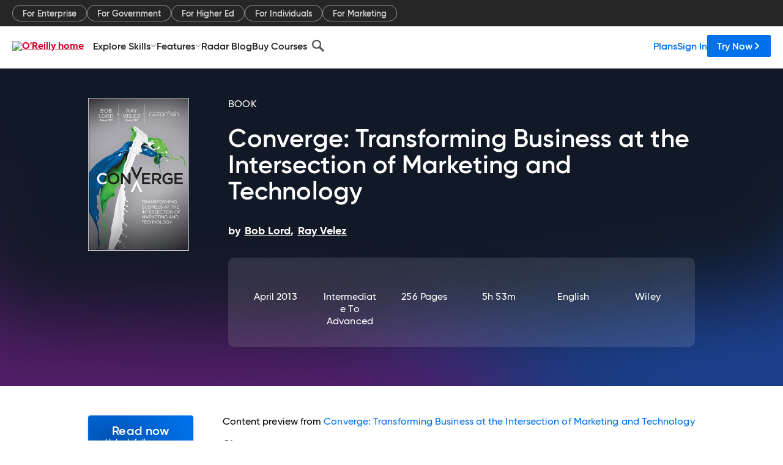

--- FILE ---
content_type: text/plain
request_url: https://c.6sc.co/?m=1
body_size: 2
content:
6suuid=9029341779b21700c1996b69c0000000d15d0000

--- FILE ---
content_type: application/javascript
request_url: https://www.oreilly.com/48Fx/ufnt/ijtU/BG/8vnQ/3V1pzVfthJSw0Q/MmxYFhMB/EXU/iHQoJX3oB
body_size: 182730
content:
(function(){if(typeof Array.prototype.entries!=='function'){Object.defineProperty(Array.prototype,'entries',{value:function(){var index=0;const array=this;return {next:function(){if(index<array.length){return {value:[index,array[index++]],done:false};}else{return {done:true};}},[Symbol.iterator]:function(){return this;}};},writable:true,configurable:true});}}());(function(){zU();nCS();RpS();var Td=function(){RE=["\x6c\x65\x6e\x67\x74\x68","\x41\x72\x72\x61\x79","\x63\x6f\x6e\x73\x74\x72\x75\x63\x74\x6f\x72","\x6e\x75\x6d\x62\x65\x72"];};var SS,PO,bg,Aj,RS,l2,UU,RV,WS,gj,dY;var I9=function(B1){var UC=B1%4;if(UC===2)UC=3;var IK=42+UC;var c1;if(IK===42){c1=function Hn(rp,tL){return rp*tL;};}else if(IK===43){c1=function m4(Sd,hn){return Sd+hn;};}else{c1=function q9(p9,Vd){return p9-Vd;};}return c1;};var FT=function(){return ["\x6c\x65\x6e\x67\x74\x68","\x41\x72\x72\x61\x79","\x63\x6f\x6e\x73\x74\x72\x75\x63\x74\x6f\x72","\x6e\x75\x6d\x62\x65\x72"];};var nH=function(rb){try{if(rb!=null&&!AD["isNaN"](rb)){var GW=AD["parseFloat"](rb);if(!AD["isNaN"](GW)){return GW["toFixed"](2);}}}catch(sW){}return -1;};var jC=function(){if(AD["Date"]["now"]&&typeof AD["Date"]["now"]()==='number'){return AD["Math"]["round"](AD["Date"]["now"]()/1000);}else{return AD["Math"]["round"](+new (AD["Date"])()/1000);}};var A1=function(ML,Sq){return ML[QL[qb]](Sq);};var bT=function(gp){return void gp;};var HC=function(){return Kt.apply(this,[Sf,arguments]);};var SH=function(It,gF){return It+gF;};var Gd=function(KL){if(KL===undefined||KL==null){return 0;}var NH=KL["toLowerCase"]()["replace"](/[^a-z]+/gi,'');return NH["length"];};var AD;var PL=function(lW){var dW=0;for(var Eq=0;Eq<lW["length"];Eq++){dW=dW+lW["charCodeAt"](Eq);}return dW;};var AL=function gt(jF,R4){var Yt=gt;for(jF;jF!=D2;jF){switch(jF){case Yh:{var tq;return Pn.pop(),tq=zn[HE],tq;}break;case QS:{jF=DS;AD[Pp()[Hp(vT)].call(null,xT,HT,mp,mt)][lL()[hd(Ct)](Cn,R9,LK,VW)]=function(HK){Pn.push(jq);var Kq=Pp()[Hp(I4)].call(null,NF(kt),fK,xd,xr);var Xp=lL()[hd(Cr)].apply(null,[CT,I4,IT,xT]);var wH=AD[lL()[hd(I4)](Zb,GK,T4,NF(NF(mL)))](HK);for(var xH,Zq,vn=mL,U9=Xp;wH[sK(typeof Pp()[Hp(L9)],SH([],[][[]]))?Pp()[Hp(wF)].apply(null,[LL,MW,JL,Sp]):Pp()[Hp(Xt)].call(null,mH,zE,ct,CL)](pF(vn,mL))||(U9=CF()[Q9(kt)].apply(null,[Ln,WW,kt,RW,NT]),EF(vn,kt));Kq+=U9[Pp()[Hp(Xt)](GL,zE,ct,RC)](N9(VW,Zn(xH,tp(LC,sp(EF(vn,kt),LC)))))){Zq=wH[hK()[Wn(mL)](I4,[Cr,kt],MT,DF,wd)](vn+=MC(qb,dL));if(jb(Zq,RQ)){throw new Dc(lL()[hd(Ts)].call(null,tJ,Ns,K3,m3));}xH=pF(XA(xH,LC),Zq);}var vz;return Pn.pop(),vz=Kq,vz;};}break;case dh:{var PQ=R4[dY];var HN=mL;for(var Yx=mL;Y3(Yx,PQ.length);++Yx){var fz=A1(PQ,Yx);if(Y3(fz,lf)||jb(fz,zI))HN=SH(HN,kt);}return HN;}break;case dD:{jF=D2;return Pn.pop(),d5=XM[Oz],d5;}break;case Yv:{Kt.call(this,n7,[F5()]);vc=jN();Kt.call(this,L7,[F5()]);jF-=Lg;OQ=hs();Kt.call(this,gw,[F5()]);RP=Kt(J2,[]);}break;case mI:{var GE=function(gM){Pn.push(qQ);if(l8[gM]){var s8;return s8=l8[gM][FP(typeof j6()[Kl(wF)],SH('',[][[]]))?j6()[Kl(mt)].call(null,B9,HT,NF(mL),GK):j6()[Kl(dL)].apply(null,[M3,NF(NF(kt)),n5,BP])],Pn.pop(),s8;}var K5=l8[gM]=gt(cI,[Pp()[Hp(L9)](px,dZ,S8,VM),gM,Im()[Kc(mL)].apply(null,[IT,J3,kt,UQ,zJ,YX]),NF([]),sK(typeof j6()[Kl(vT)],'undefined')?j6()[Kl(dL)](fs,QM,I4,cx):j6()[Kl(mt)].apply(null,[B9,IT,OM,GK]),{}]);jQ[gM].call(K5[j6()[Kl(mt)].apply(null,[B9,A6,xr,GK])],K5,K5[j6()[Kl(mt)].apply(null,[B9,GK,NF([]),GK])],GE);K5[Im()[Kc(mL)](XQ,J3,kt,Xt,zJ,px)]=NF(NF([]));var jA;return jA=K5[sK(typeof j6()[Kl(Xt)],SH('',[][[]]))?j6()[Kl(dL)](HT,VM,vs,Ws):j6()[Kl(mt)](B9,xT,EM,GK)],Pn.pop(),jA;};jF+=VR;}break;case xg:{(function(){return gt.apply(this,[p2,arguments]);}());jF=D2;Pn.pop();}break;case PU:{AD[j6()[Kl(OM)].call(null,On,xT,NF([]),m3)][lL()[hd(vT)](XH,NF(mL),dN,NF([]))](vX,Px,gt(cI,[lL()[hd(OM)].apply(null,[TC,NF([]),L9,wF]),NA,FP(typeof Im()[Kc(wF)],'undefined')?Im()[Kc(kt)](MT,tM,I4,DZ,Cr,GL):Im()[Kc(RC)](A6,Ex,mM,CJ,hm,NF(mL)),NF(mL),Pp()[Hp(m3)].apply(null,[CJ,K3,U4,VM]),NF(mL),j6()[Kl(SX)](cH,xQ,Iz,zs),NF(L8[wF])]));var k8;return Pn.pop(),k8=vX[Px],k8;}break;case q2:{var XM=R4[dY];var Oz=R4[WS];var WZ=R4[l2];Pn.push(IQ);AD[j6()[Kl(OM)].apply(null,[nQ,GN,mH,m3])][lL()[hd(vT)](cJ,NF(NF(mL)),dN,xr)](XM,Oz,gt(cI,[lL()[hd(OM)].call(null,KH,nP,L9,kt),WZ,Im()[Kc(kt)](kt,Y5,I4,qb,Cr,kP),NF(tU[j6()[Kl(DF)](El,mt,BJ,b3)]()),Pp()[Hp(m3)](n5,K3,DL,Cz),NF(mL),j6()[Kl(SX)](ED,vA,Qm,zs),NF(mL)]));jF=dD;var d5;}break;case sv:{var Rl=R4[dY];Pn.push(hX);var Ys=gt(cI,[lL()[hd(g8)](mp,NF(NF(mL)),nP,NF(NF(mL))),Rl[mL]]);k6(kt,Rl)&&(Ys[j6()[Kl(GL)](hZ,wF,xr,g3)]=Rl[kt]),k6(LL,Rl)&&(Ys[Pp()[Hp(xQ)](O5,rl,pQ,n6)]=Rl[LL],Ys[Zm()[ps(kA)].call(null,P5,I5,LC,GN)]=Rl[qb]),this[j6()[Kl(r6)](ss,Wx,LC,UM)][j6()[Kl(qb)].apply(null,[VT,YX,OX,hx])](Ys);Pn.pop();jF+=Af;}break;case DS:{jF=D2;Pn.pop();}break;case Y2:{return Pn.pop(),VP=Il,VP;}break;case hU:{J6.nj=O6[cl];jF+=P0;Kt.call(this,n7,[eS1_xor_2_memo_array_init()]);return '';}break;case S:{var EX=R4[dY];jF=D2;var r5=mL;for(var U5=mL;Y3(U5,EX.length);++U5){var Mm=A1(EX,U5);if(Y3(Mm,lf)||jb(Mm,zI))r5=SH(r5,kt);}return r5;}break;case Zw:{GE[j6()[Kl(GX)](Bt,kt,NF(NF([])),v3)]=function(D5,MM){return gt.apply(this,[bI,arguments]);};GE[Pp()[Hp(SX)](CL,xm,N6,GK)]=Pp()[Hp(I4)](RC,fK,wK,Qm);var KX;return KX=GE(GE[Zm()[ps(mL)](p3,R3,kt,nP)]=kt),Pn.pop(),KX;}break;case jI:{jF+=bD;GE[lL()[hd(mt)](Iq,QM,vA,Ct)]=function(kN){return gt.apply(this,[nh,arguments]);};}break;case Nh:{jF=Cg;k5=function(jQ){return gt.apply(this,[wV,arguments]);}([function(qP,J5){return gt.apply(this,[wg,arguments]);},function(N8,h8,lN){'use strict';return sA.apply(this,[Dw,arguments]);}]);}break;case bg:{jF+=D;Dc[Pp()[Hp(kt)](Tx,Wx,lE,xQ)]=new (AD[j6()[Kl(Ps)](Os,IT,Ps,zJ)])();Dc[Pp()[Hp(kt)](NF(NF(kt)),Wx,lE,NF(NF([])))][lL()[hd(m3)](CM,xQ,Iz,GN)]=FP(typeof Pp()[Hp(g3)],'undefined')?Pp()[Hp(Cr)].apply(null,[NF(NF(mL)),zA,JF,nl]):Pp()[Hp(wF)](Xs,vP,x8,Ts);}break;case FV:{jF+=QI;GE[sK(typeof j6()[Kl(L9)],SH('',[][[]]))?j6()[Kl(dL)](dA,NF(NF(mL)),R3,RA):j6()[Kl(A6)](bw,NF({}),Qm,Sl)]=function(Cl,A3){if(N9(A3,kt))Cl=GE(Cl);Pn.push(fl);if(N9(A3,LC)){var q6;return Pn.pop(),q6=Cl,q6;}if(N9(A3,dL)&&sK(typeof Cl,Im()[Kc(LL)].call(null,lM,hT,wF,zQ,BM,NF([])))&&Cl&&Cl[FP(typeof lL()[hd(GX)],SH('',[][[]]))?lL()[hd(g3)](lt,vs,SZ,Sp):lL()[hd(LL)](wl,Ns,RM,SX)]){var Fx;return Pn.pop(),Fx=Cl,Fx;}var O8=AD[j6()[Kl(OM)].apply(null,[LE,LL,SX,m3])][sK(typeof UZ()[qA(mL)],SH(Pp()[Hp(I4)].apply(null,[GK,fK,Qv,m3]),[][[]]))?UZ()[qA(qb)](FN,FX,SX,hl):UZ()[qA(mL)](wF,JQ,EM,IE)](null);GE[lL()[hd(mt)].apply(null,[Ld,OM,vA,NF([])])](O8);AD[j6()[Kl(OM)].call(null,LE,Ps,QM,m3)][lL()[hd(vT)].call(null,db,BX,dN,NF(kt))](O8,Pp()[Hp(A6)].apply(null,[m3,lQ,rW,NF(NF([]))]),gt(cI,[Im()[Kc(kt)].apply(null,[Ns,jp,I4,NF({}),Cr,YQ]),NF(dY),sK(typeof lL()[hd(g3)],SH('',[][[]]))?lL()[hd(LL)].apply(null,[Rm,NF(NF([])),n3,NF({})]):lL()[hd(OM)].apply(null,[FF,zJ,L9,YM]),Cl]));if(N9(A3,LL)&&jl(typeof Cl,lL()[hd(A6)](LF,GX,GJ,Iz)))for(var Jc in Cl)GE[sK(typeof Pp()[Hp(kt)],SH('',[][[]]))?Pp()[Hp(wF)](OX,AJ,Zs,g3):Pp()[Hp(vA)].apply(null,[n6,hx,Dr,NF(NF([]))])](O8,Jc,function(VZ){return Cl[VZ];}.bind(null,Jc));var Ql;return Pn.pop(),Ql=O8,Ql;};}break;case T7:{GE[lL()[hd(SX)].call(null,cE,px,UM,cs)]=function(BQ){Pn.push(w5);var Es=BQ&&BQ[lL()[hd(g3)](On,xT,SZ,GX)]?function ds(){Pn.push(TX);var xM;return xM=BQ[Pp()[Hp(A6)].apply(null,[m3,lQ,Lq,Sp])],Pn.pop(),xM;}:function nx(){return BQ;};GE[sK(typeof Pp()[Hp(A6)],SH('',[][[]]))?Pp()[Hp(wF)].apply(null,[AP,Gc,Xl,OX]):Pp()[Hp(vA)](m3,hx,Ir,bm)](Es,lL()[hd(IT)](rs,I4,ME,XQ),Es);var fP;return Pn.pop(),fP=Es,fP;};jF=Zw;}break;case g2:{var l8={};Pn.push(QE);GE[j6()[Kl(L9)].call(null,XT,NF(NF({})),IT,AJ)]=jQ;jF=jI;GE[sK(typeof j6()[Kl(qb)],SH('',[][[]]))?j6()[Kl(dL)](RJ,YX,BJ,IT):j6()[Kl(vA)].call(null,f4,NF(NF(mL)),px,zN)]=l8;GE[Pp()[Hp(vA)](NF(NF(kt)),hx,kW,m3)]=function(XE,G3,z6){Pn.push(XX);if(NF(GE[j6()[Kl(GX)].apply(null,[GF,WW,AP,v3])](XE,G3))){AD[j6()[Kl(OM)](fJ,WW,R9,m3)][lL()[hd(vT)](LN,Cz,dN,gc)](XE,G3,gt(cI,[Im()[Kc(kt)].apply(null,[DZ,z5,I4,kP,Cr,Xt]),NF(NF({})),Pp()[Hp(OM)].call(null,bx,QM,mp,px),z6]));}Pn.pop();};}break;case zO:{jF-=wj;lI=function ZBbPdZJskZ(){E5();c8();function L8(){return TT(GL()[dQ(z5)]+'',";",VD());}Pp();function zp(){return VD()+Qs("\x32\x39\x65\x33\x36\x62\x38")+3;}var qT,qc,OL,LF,vQ,Np,hQ,Nv,Ds,Av,YT;var z8;function jF(T,mS){var Ld=jF;switch(T){case P5:{var AL=mS[vQ];AL[AL[Vp](FD)]=function(){this[z5].push(ET(this[gL](),this[gL]()));};jF(ZL,[AL]);}break;case qS:{var mF=mS[vQ];mF[mF[Vp](YQ)]=function(){this[z5].push(R(this[gL](),this[gL]()));};jF(lv,[mF]);}break;case fL:{var ZH=mS[vQ];ZH[ZH[Vp](b8)]=function(){var hb=this[j0]();var WT=this[j0]();var S0=this[j0]();var Nd=this[gL]();var Ns=[];for(var h5=VP;MP(h5,S0);++h5){switch(this[z5].pop()){case VP:Ns.push(this[gL]());break;case vd:var ks=this[gL]();for(var kL of ks.reverse()){Ns.push(kL);}break;default:throw new Error(BD()[nS(hp)](zb,L0,ZF,O5(P8)));}}var dF=Nd.apply(this[T5].n,Ns.reverse());hb&&this[z5].push(this[YQ](dF));};jF(P5,[ZH]);}break;case ZL:{var sD=mS[vQ];sD[sD[Vp](jL)]=function(){this[z5].push(MP(this[gL](),this[gL]()));};jF(hQ,[sD]);}break;case qc:{var r8=mS[vQ];r8[r8[Vp](Ts)]=function(){this[z5].push(fs(O5(vd),this[gL]()));};jF(fL,[r8]);}break;case sb:{var SS=mS[vQ];SS[SS[Vp](sv)]=function(){this[z5].push(gS(this[gL](),this[gL]()));};jF(MQ,[SS]);}break;case MQ:{var M0=mS[vQ];M0[M0[Vp](A)]=function(){var Nc=this[j0]();var RF=this[z5].pop();var mp=this[z5].pop();var KH=this[z5].pop();var m=this[hp][k0.T];this[B5](k0.T,RF);try{this[l5]();}catch(WH){this[z5].push(this[YQ](WH));this[B5](k0.T,mp);this[l5]();}finally{this[B5](k0.T,KH);this[l5]();this[B5](k0.T,m);}};jF(qc,[M0]);}break;case lv:{var TD=mS[vQ];TD[TD[Vp](dP)]=function(){this[z5].push(Sb(this[gL](),this[gL]()));};jF(LF,[TD]);}break;case LF:{var sc=mS[vQ];sc[sc[Vp](Mc)]=function(){var OD=this[j0]();var UP=this[j0]();var bd=this[U8]();var Mp=ms.call(this[kT]);var Q0=this[T5];this[z5].push(function(...Ps){var nP=sc[T5];OD?sc[T5]=Q0:sc[T5]=sc[YQ](this);var Ub=gS(Ps.length,UP);sc[v0]=p0(Ub,vd);while(MP(Ub++,VP)){Ps.push(undefined);}for(let Cv of Ps.reverse()){sc[z5].push(sc[YQ](Cv));}z8.call(sc[kT],Mp);var YD=sc[hp][k0.T];sc[B5](k0.T,bd);sc[z5].push(Ps.length);sc[l5]();var l0=sc[gL]();while(j5(--Ub,VP)){sc[z5].pop();}sc[B5](k0.T,YD);sc[T5]=nP;return l0;});};jF(sb,[sc]);}break;case hQ:{var HP=mS[vQ];HP[HP[Vp](X5)]=function(){var p5=this[j0]();var V5=this[gL]();var Y5=this[gL]();var Lv=this[H5](Y5,V5);if(PT(p5)){var Cs=this;var xv={get(B0){Cs[T5]=B0;return Y5;}};this[T5]=new Proxy(this[T5],xv);}this[z5].push(Lv);};ID(TF,[HP]);}break;}}function f0(mD){return ZT()[mD];}function Os(HQ,Id){var lD=Os;switch(HQ){case fv:{var fD=Id[vQ];var gp=p0([],[]);var Dd=gS(fD.length,vd);while(Sb(Dd,VP)){gp+=fD[Dd];Dd--;}return gp;}break;case NF:{var V0=Id[vQ];Pd.dc=Os(fv,[V0]);while(MP(Pd.dc.length,hP))Pd.dc+=Pd.dc;}break;case U:{AD=function(bQ){return Os.apply(this,[NF,arguments]);};Pd.call(null,O5(n),K0,XT,hp);}break;case qc:{var jv=Id[vQ];var bs=p0([],[]);for(var xb=gS(jv.length,vd);Sb(xb,VP);xb--){bs+=jv[xb];}return bs;}break;case zL:{var C8=Id[vQ];zF.tc=Os(qc,[C8]);while(MP(zF.tc.length,KP))zF.tc+=zF.tc;}break;case Z5:{cL=function(Gc){return Os.apply(this,[zL,arguments]);};xT(UQ,[vd,O5(ZD)]);}break;case tQ:{var U0=Id[vQ];var vc=p0([],[]);for(var BF=gS(U0.length,vd);Sb(BF,VP);BF--){vc+=U0[BF];}return vc;}break;case wb:{var Is=Id[vQ];gP.vH=Os(tQ,[Is]);while(MP(gP.vH.length,j0))gP.vH+=gP.vH;}break;case bT:{NP=function(qD){return Os.apply(this,[wb,arguments]);};SQ.call(null,Nv,[AT,dv,Ws,O5(BS)]);}break;case TF:{var hd=Id[vQ];var EQ=Id[hQ];var pp=Id[qc];var Gv=Id[YT];var gb=mP[RH];var R0=p0([],[]);var WL=mP[Gv];var T8=gS(WL.length,vd);while(Sb(T8,VP)){var rH=I(p0(p0(T8,hd),Dv()),gb.length);var j8=bF(WL,T8);var D5=bF(gb,rH);R0+=xT(vD,[R(rv(k8(j8),D5),rv(k8(D5),j8))]);T8--;}return xT(Av,[R0]);}break;}}function pP(){this["EL"]^=this["EL"]>>>16;this.xS=X;}function hH(NT,Hs){var b=hH;switch(NT){case qS:{var g5=Hs[vQ];g5[g5[Vp](Xs)]=function(){this[z5].push(fs(this[gL](),this[gL]()));};jF(qS,[g5]);}break;case MQ:{var Lp=Hs[vQ];Lp[Lp[Vp](vL)]=function(){this[z5].push(t(this[gL](),this[gL]()));};hH(qS,[Lp]);}break;case Gb:{var TL=Hs[vQ];TL[TL[Vp](l5)]=function(){var UT=this[j0]();var rQ=TL[U8]();if(PT(this[gL](UT))){this[B5](k0.T,rQ);}};hH(MQ,[TL]);}break;case jH:{var Cc=Hs[vQ];Cc[Cc[Vp](x0)]=function(){this[z5].push(this[W8]());};hH(Gb,[Cc]);}break;case zL:{var Jc=Hs[vQ];Jc[Jc[Vp](rD)]=function(){this[z5].push(J8(this[gL](),this[gL]()));};hH(jH,[Jc]);}break;case h8:{var O0=Hs[vQ];O0[O0[Vp](Hd)]=function(){this[z5].push(p0(this[gL](),this[gL]()));};hH(zL,[O0]);}break;case Nv:{var C=Hs[vQ];C[C[Vp](wP)]=function(){this[z5]=[];XS.call(this[kT]);this[B5](k0.T,this[qp].length);};hH(h8,[C]);}break;case qs:{var Zp=Hs[vQ];Zp[Zp[Vp](LQ)]=function(){this[z5].push(gF(this[gL](),this[gL]()));};hH(Nv,[Zp]);}break;case WP:{var d=Hs[vQ];d[d[Vp](b0)]=function(){var SH=[];var nH=this[z5].pop();var v5=gS(this[z5].length,vd);for(var j=VP;MP(j,nH);++j){SH.push(this[gQ](this[z5][v5--]));}this[lS](kd()[f0(RH)](GS,xc,vd),SH);};hH(qs,[d]);}break;case cb:{var Sv=Hs[vQ];Sv[Sv[Vp](vb)]=function(){this[z5].push(this[FS](this[W8]()));};hH(WP,[Sv]);}break;}}function p0(tH,b5){return tH+b5;}function AP(){return SQ.apply(this,[Bd,arguments]);}function Qs(a){return a.length;}function Ob(){return ID.apply(this,[Np,arguments]);}function Fs(){return hH.apply(this,[h8,arguments]);}function Xp(){return HL(Pv(),531990);}function W(){this["ZQ"]=this["ZQ"]<<15|this["ZQ"]>>>17;this.xS=PP;}function k8(KS){return ~KS;}var k0;function pF(){return GQ.apply(this,[hQ,arguments]);}function X(){this["EL"]=(this["EL"]&0xffff)*0x85ebca6b+(((this["EL"]>>>16)*0x85ebca6b&0xffff)<<16)&0xffffffff;this.xS=Rc;}return rT.call(this,U);function Rc(){this["EL"]^=this["EL"]>>>13;this.xS=md;}function OT(){return GQ.apply(this,[TF,arguments]);}function MP(Zc,rF){return Zc<rF;}function GQ(zd,CF){var lP=GQ;switch(zd){case Sc:{var xL=CF[vQ];xL[xL[Vp](mH)]=function(){var wd=this[z5].pop();var Bv=this[j0]();if(X8(typeof wd,GL()[dQ(z5)](O5(M),PT({}),Rp,z5))){throw kd()[f0(hp)].apply(null,[PT(PT(vd)),Fc,AT]);}if(j5(Bv,vd)){wd.n++;return;}this[z5].push(new Proxy(wd,{get(Op,pd,N5){if(Bv){return ++Op.n;}return Op.n++;}}));};hH(cb,[xL]);}break;case TF:{var dd=CF[vQ];GQ(Sc,[dd]);}break;case sb:{var td=CF[vQ];var BH=CF[hQ];td[Vp]=function(IT){return I(p0(IT,BH),M);};GQ(TF,[td]);}break;case Nv:{var WF=CF[vQ];WF[l5]=function(){var Zv=this[j0]();while(X8(Zv,k0.u)){this[Zv](this);Zv=this[j0]();}};}break;case NF:{var WD=CF[vQ];WD[H5]=function(f8,Uv){return {get n(){return f8[Uv];},set n(C0){f8[Uv]=C0;}};};GQ(Nv,[WD]);}break;case zL:{var D8=CF[vQ];D8[YQ]=function(TH){return {get n(){return TH;},set n(DD){TH=DD;}};};GQ(NF,[D8]);}break;case hQ:{var zP=CF[vQ];zP[KD]=function(qd){return {get n(){return qd;},set n(YP){qd=YP;}};};GQ(zL,[zP]);}break;case fL:{var RP=CF[vQ];RP[W8]=function(){var Hc=R(Jd(this[j0](),m5),this[j0]());var Jv=vT()[Ac(RH)].call(null,hp,l8);for(var BT=VP;MP(BT,Hc);BT++){Jv+=String.fromCharCode(this[j0]());}return Jv;};GQ(hQ,[RP]);}break;case gD:{var tT=CF[vQ];tT[U8]=function(){var VT=R(R(R(Jd(this[j0](),JS),Jd(this[j0](),Vc)),Jd(this[j0](),m5)),this[j0]());return VT;};GQ(fL,[tT]);}break;case U:{var wv=CF[vQ];wv[nd]=function(){var cD=vT()[Ac(RH)](hp,l8);for(let F=VP;MP(F,m5);++F){cD+=this[j0]().toString(z5).padStart(m5,kd()[f0(z5)](A,O5(zH),zb));}var J5=parseInt(cD.slice(vd,lb),z5);var AH=cD.slice(lb);if(MT(J5,VP)){if(MT(AH.indexOf(BD()[nS(z5)](VP,z5,fT,CT)),O5(vd))){return VP;}else{J5-=pb[RH];AH=p0(kd()[f0(z5)](s5,O5(zH),zb),AH);}}else{J5-=pb[hp];AH=p0(BD()[nS(z5)](VP,PT(PT(vd)),Xd,CT),AH);}var K8=VP;var EH=vd;for(let I5 of AH){K8+=fs(EH,parseInt(I5));EH/=z5;}return fs(K8,Math.pow(z5,J5));};GQ(gD,[wv]);}break;}}function ID(FP,Ev){var ns=ID;switch(FP){case Z5:{var wT=Ev[vQ];wT[wT[Vp](p)]=function(){var gv=this[j0]();var mb=wT[U8]();if(this[gL](gv)){this[B5](k0.T,mb);}};rT(DS,[wT]);}break;case LF:{var Yb=Ev[vQ];Yb[Yb[Vp](FS)]=function(){this[z5].push(this[gL]()&&this[gL]());};ID(Z5,[Yb]);}break;case Ds:{var h=Ev[vQ];h[h[Vp](VS)]=function(){this[z5].push(q0(this[gL](),this[gL]()));};ID(LF,[h]);}break;case Hp:{var Bb=Ev[vQ];Bb[Bb[Vp](K5)]=function(){var ss=[];var JQ=this[j0]();while(JQ--){switch(this[z5].pop()){case VP:ss.push(this[gL]());break;case vd:var pD=this[gL]();for(var A5 of pD){ss.push(A5);}break;}}this[z5].push(this[KD](ss));};ID(Ds,[Bb]);}break;case WQ:{var fp=Ev[vQ];fp[fp[Vp](dS)]=function(){this[z5].push(QT(this[gL](),this[gL]()));};ID(Hp,[fp]);}break;case Np:{var Ad=Ev[vQ];Ad[Ad[Vp](hp)]=function(){this[lS](this[z5].pop(),this[gL](),this[j0]());};ID(WQ,[Ad]);}break;case ND:{var Js=Ev[vQ];Js[Js[Vp](Tv)]=function(){this[z5].push(this[YQ](undefined));};ID(Np,[Js]);}break;case HS:{var wL=Ev[vQ];wL[wL[Vp](n0)]=function(){DT.call(this[kT]);};ID(ND,[wL]);}break;case jH:{var Mb=Ev[vQ];Mb[Mb[Vp](Vc)]=function(){OF.call(this[kT]);};ID(HS,[Mb]);}break;case TF:{var JT=Ev[vQ];JT[JT[Vp](Cd)]=function(){this[B5](k0.T,this[U8]());};ID(jH,[JT]);}break;}}0x29e36b8,2800285875;function Jd(Wc,E){return Wc<<E;}function f(){return jF.apply(this,[fL,arguments]);}function sp(){return ID.apply(this,[Hp,arguments]);}var XS;function J8(gd,AQ){return gd!==AQ;}function PP(){this["ZQ"]=(this["ZQ"]&0xffff)*0x1b873593+(((this["ZQ"]>>>16)*0x1b873593&0xffff)<<16)&0xffffffff;this.xS=nD;}function gS(Jb,k){return Jb-k;}function X8(FT,Sd){return FT!=Sd;}function rv(MF,D0){return MF&D0;}function q8(){return jF.apply(this,[qS,arguments]);}function tD(){return ID.apply(this,[Z5,arguments]);}function xs(){return GQ.apply(this,[Nv,arguments]);}function wH(){return Ip.apply(this,[V,arguments]);}function j5(wQ,Wp){return wQ>Wp;}function NL(){return GQ.apply(this,[fL,arguments]);}function c(){return ["~",")0DKY#Q","=/]RNG}x9s`Q=wcm%F )kQ5^:K",")","87PV","\vMHP$AO*.6VR)/-bFF\x00N(V/&bJPPL\"V 0bLNN,Q)","","i\x07my\rDtV"];}function md(){this["EL"]=(this["EL"]&0xffff)*0xc2b2ae35+(((this["EL"]>>>16)*0xc2b2ae35&0xffff)<<16)&0xffffffff;this.xS=mv;}function S5(){return rT.apply(this,[VF,arguments]);}function S8(){return hH.apply(this,[Gb,arguments]);}function Pp(){qs=qT+Nv*OL,TF=YT+Nv*OL,PD=Ds+YT*OL,vv=qc+qc*OL,U=YT+OL,IP=Av+Ds*OL+qc*OL*OL+Nv*OL*OL*OL+Nv*OL*OL*OL*OL,mL=Av+YT*OL+Nv*OL*OL+Nv*OL*OL*OL+Av*OL*OL*OL*OL,zL=Av+qc*OL,sL=qc+YT*OL,rP=LF+YT*OL,gD=vQ+YT*OL,ZL=Ds+Np*OL,WQ=Nv+OL,UQ=Av+YT*OL,Hp=Np+qc*OL,Q=YT+YT*OL,DS=qc+OL,HS=Nv+qc*OL,jH=hQ+YT*OL,JD=Np+YT*OL,MQ=LF+qc*OL,fL=YT+qc*OL,Gb=vQ+qc*OL,Bd=qc+Nv*OL,cb=Np+Np*OL,bT=hQ+OL,lT=vQ+qc*OL+YT*OL*OL+Av*OL*OL*OL+Nv*OL*OL*OL*OL,PS=Ds+qc*OL,lv=vQ+Av*OL,P5=hQ+Av*OL,wb=LF+Nv*OL,tQ=LF+OL,vD=Av+Nv*OL,E8=Np+qc*OL+vQ*OL*OL+OL*OL*OL,fv=Np+OL,V=Ds+Nv*OL,T0=LF+Np*OL,WP=qT+OL,Z5=qT+Np*OL,sb=vQ+Np*OL,VF=qT+YT*OL,h8=Av+OL,NF=YT+Np*OL,ND=hQ+Np*OL,qS=Np+Nv*OL,Sc=Ds+OL,lF=Nv+YT*OL+Nv*OL*OL+Nv*OL*OL*OL+Av*OL*OL*OL*OL,EF=Nv+YT*OL;}function BD(){var dL=function(){};BD=function(){return dL;};return dL;}var x;function MT(hv,cc){return hv==cc;}function Q5(){return rT.apply(this,[sL,arguments]);}function ET(dD,k5){return dD>>>k5;}function q0(Ks,zS){return Ks>>zS;}function PT(C5){return !C5;}function TT(a,b,c){return a.indexOf(b,c);}function Y0(){return xT.apply(this,[ND,arguments]);}function Ms(){return GQ.apply(this,[U,arguments]);}function rS(){return jF.apply(this,[P5,arguments]);}function JF(){return GQ.apply(this,[zL,arguments]);}function zF(){return xT.apply(this,[UQ,arguments]);}function kH(){return rT.apply(this,[Q,arguments]);}function cP(){return ID.apply(this,[ND,arguments]);}function Ys(){return jF.apply(this,[lv,arguments]);}function Rv(){BQ=["|","!%*_O:","-_r<\x00","(\n!+)*]_rHW\"e,3dZ^;BBW,![","0\x3fp%GvdWZyQvs&","\b\r(RpB`2;$bB"," #+*WL<TMZ`\"\x00 %*L&\r\t\x07"];}function CL(){return jF.apply(this,[sb,arguments]);}function Pv(){return GP()+YS()+typeof CP[GL()[dQ(z5)].name];}function ED(){return this;}function kd(){var Pb={};kd=function(){return Pb;};return Pb;}function GP(){return d5(GL()[dQ(z5)]+'',0,VD());}function xT(Td,Ib){var Dc=xT;switch(Td){case vD:{var CQ=Ib[vQ];if(Fv(CQ,lF)){return CP[t0[z5]][t0[vd]](CQ);}else{CQ-=mL;return CP[t0[z5]][t0[vd]][t0[VP]](null,[p0(q0(CQ,Gp),IP),p0(I(CQ,E8),lT)]);}}break;case TF:{var DL=Ib[vQ];NP(DL[VP]);for(var Bc=VP;MP(Bc,DL.length);++Bc){BD()[DL[Bc]]=function(){var G8=DL[Bc];return function(VQ,pT,US,V8){var Nb=gP(VQ,fH,sQ,V8);BD()[G8]=function(){return Nb;};return Nb;};}();}}break;case Sc:{var Bs=Ib[vQ];var s=Ib[hQ];var ws=[];var g0=xT(wb,[]);var hS=s?CP[BD()[nS(VP)](z5,jP,rc,r5)]:CP[GL()[dQ(VP)](O5(YF),g,Ws,VP)];for(var CS=VP;MP(CS,Bs[BD()[nS(vd)].apply(null,[vd,hP,PT(vd),JH])]);CS=p0(CS,vd)){ws[kd()[f0(VP)](PT(vd),O5(xP),hp)](hS(g0(Bs[CS])));}return ws;}break;case PS:{var cv=Ib[vQ];var kc=Ib[hQ];var tF=vT()[Ac(RH)](hp,l8);for(var Dp=VP;MP(Dp,cv[BD()[nS(vd)].call(null,vd,NS,YL,JH)]);Dp=p0(Dp,vd)){var IH=cv[vT()[Ac(hp)].call(null,z5,O5(HD))](Dp);var vS=kc[IH];tF+=vS;}return tF;}break;case wb:{var Vv={'\x31':vT()[Ac(VP)](zb,q5),'\x39':kd()[f0(vd)](XT,O5(sS),VP),'\x45':vT()[Ac(vd)].call(null,RH,d8),'\x4b':BD()[nS(z5)](VP,PT([]),cH,CT),'\x57':GL()[dQ(vd)].call(null,qL,Gp,YQ,vd),'\x64':kd()[f0(z5)].call(null,KP,O5(zH),zb),'\x6a':vT()[Ac(z5)](VP,Up)};return function(A0){return xT(PS,[A0,Vv]);};}break;case UQ:{var SL=Ib[vQ];var w0=Ib[hQ];var sH=x[AT];var bS=p0([],[]);var dp=x[SL];for(var YH=gS(dp.length,vd);Sb(YH,VP);YH--){var Kc=I(p0(p0(YH,w0),Dv()),sH.length);var Sp=bF(dp,YH);var H0=bF(sH,Kc);bS+=xT(vD,[rv(R(k8(Sp),k8(H0)),R(Sp,H0))]);}return HF(Hp,[bS]);}break;case qS:{var vp=Ib[vQ];var Ab=Ib[hQ];var Ic=Ib[qc];var tv=Ib[YT];var PQ=p0([],[]);var bv=I(p0(vp,Dv()),G5);var JP=mP[tv];var ML=VP;if(MP(ML,JP.length)){do{var qQ=bF(JP,ML);var Ls=bF(Pd.dc,bv++);PQ+=xT(vD,[R(rv(k8(qQ),Ls),rv(k8(Ls),qQ))]);ML++;}while(MP(ML,JP.length));}return PQ;}break;case Av:{var Ec=Ib[vQ];Pd=function(XL,pv,R8,ES){return xT.apply(this,[qS,arguments]);};return AD(Ec);}break;case ND:{var MH=Ib[vQ];var GF=Ib[hQ];var B=Ib[qc];var kp=s8[z5];var nQ=p0([],[]);var Kv=s8[B];var AF=gS(Kv.length,vd);if(Sb(AF,VP)){do{var G0=I(p0(p0(AF,GF),Dv()),kp.length);var gH=bF(Kv,AF);var cT=bF(kp,G0);nQ+=xT(vD,[R(rv(k8(gH),cT),rv(k8(cT),gH))]);AF--;}while(Sb(AF,VP));}return HF(U,[nQ]);}break;case WQ:{var cd=Ib[vQ];var HT=Ib[hQ];var Qc=Ib[qc];var O8=Ib[YT];var MS=p0([],[]);var ZP=I(p0(O8,Dv()),Vc);var qv=BQ[cd];var ts=VP;while(MP(ts,qv.length)){var Mv=bF(qv,ts);var RL=bF(gP.vH,ZP++);MS+=xT(vD,[rv(R(k8(Mv),k8(RL)),R(Mv,RL))]);ts++;}return MS;}break;}}var CP;function Fv(fF,Od){return fF<=Od;}function E5(){L=[]['\x6b\x65\x79\x73']();z5=2;GL()[dQ(z5)]=ZBbPdZJskZ;if(typeof window!=='undefined'){CP=window;}else if(typeof global!==''+[][[]]){CP=global;}else{CP=this;}}function UF(){return Ip.apply(this,[JD,arguments]);}function QT(GD,KF){return GD/KF;}function rT(J,Qv){var jp=rT;switch(J){case U:{pL=function(F5){this[z5]=[F5[T5].n];};HH=function(LT,OP){return rT.apply(this,[rP,arguments]);};IS=function(l,Qd){return rT.apply(this,[lv,arguments]);};OF=function(){this[z5][this[z5].length]={};};DT=function(){this[z5].pop();};ms=function(){return [...this[z5]];};z8=function(g8){return rT.apply(this,[PD,arguments]);};XS=function(){this[z5]=[];};AD=function(){return Os.apply(this,[U,arguments]);};cL=function(){return Os.apply(this,[Z5,arguments]);};NP=function(){return Os.apply(this,[bT,arguments]);};Pd=function(jS,d0,DQ,PF){return Os.apply(this,[TF,arguments]);};QP=function(){return HF.apply(this,[bT,arguments]);};Fp=function(xQ,RD,nF){return rT.apply(this,[V,arguments]);};HF(jH,[]);tS();Rv();xT.call(this,TF,[ZT()]);x=rb();HF.call(this,EF,[ZT()]);mP=W0();SQ.call(this,Bd,[ZT()]);s8=c();HF.call(this,rP,[ZT()]);pb=xT(Sc,[['Ej','KKj','111','Kd11Wdddddd','Kd19Wdddddd'],PT(PT(VP))]);k0={T:pb[VP],g:pb[vd],u:pb[z5]};;zT=class zT {constructor(){this[hp]=[];this[qp]=[];this[z5]=[];this[v0]=VP;Ip(Av,[this]);this[kd()[f0(AT)](G5,O5(hs),RH)]=Fp;}};return zT;}break;case rP:{var LT=Qv[vQ];var OP=Qv[hQ];return this[z5][gS(this[z5].length,vd)][LT]=OP;}break;case lv:{var l=Qv[vQ];var Qd=Qv[hQ];for(var cQ of [...this[z5]].reverse()){if(S(l,cQ)){return Qd[H5](cQ,l);}}throw BD()[nS(RH)].apply(null,[RH,PT({}),PT(vd),O5(YF)]);}break;case PD:{var g8=Qv[vQ];if(t(this[z5].length,VP))this[z5]=Object.assign(this[z5],g8);}break;case V:{var xQ=Qv[vQ];var RD=Qv[hQ];var nF=Qv[qc];this[qp]=this[tb](RD,nF);this[T5]=this[YQ](xQ);this[kT]=new pL(this);this[B5](k0.T,VP);try{while(MP(this[hp][k0.T],this[qp].length)){var cs=this[j0]();this[cs](this);}}catch(zc){}}break;case sL:{var GH=Qv[vQ];GH[GH[Vp](jT)]=function(){this[z5].push(Jd(this[gL](),this[gL]()));};}break;case VF:{var Yd=Qv[vQ];Yd[Yd[Vp](CH)]=function(){this[z5].push(this[j0]());};rT(sL,[Yd]);}break;case Q:{var Wb=Qv[vQ];Wb[Wb[Vp](hL)]=function(){this[z5].push(S(this[gL](),this[gL]()));};rT(VF,[Wb]);}break;case vv:{var RQ=Qv[vQ];RQ[RQ[Vp](I0)]=function(){this[z5].push(I(this[gL](),this[gL]()));};rT(Q,[RQ]);}break;case DS:{var X0=Qv[vQ];X0[X0[Vp](BL)]=function(){this[z5].push(this[U8]());};rT(vv,[X0]);}break;}}function c8(){Np=! +[]+! +[]+! +[]+! +[],YT=+ ! +[]+! +[]+! +[],qc=! +[]+! +[],Nv=+ ! +[]+! +[]+! +[]+! +[]+! +[],vQ=+[],qT=[+ ! +[]]+[+[]]-+ ! +[]-+ ! +[],LF=+ ! +[]+! +[]+! +[]+! +[]+! +[]+! +[]+! +[],hQ=+ ! +[],Ds=[+ ! +[]]+[+[]]-+ ! +[],OL=[+ ! +[]]+[+[]]-[],Av=+ ! +[]+! +[]+! +[]+! +[]+! +[]+! +[];}function vT(){var vF=Object['\x63\x72\x65\x61\x74\x65'](Object['\x70\x72\x6f\x74\x6f\x74\x79\x70\x65']);vT=function(){return vF;};return vF;}function HL(wD,qb){var Cb={wD:wD,EL:qb,bb:0,G:0,xS:nv};while(!Cb.xS());return Cb["EL"]>>>0;}function LD(){return HF.apply(this,[rP,arguments]);}function gF(sF,NQ){return sF^NQ;}var QP;function lc(){return Ip.apply(this,[Av,arguments]);}function SQ(SD,E0){var Xc=SQ;switch(SD){case JD:{var Ov=E0[vQ];gP=function(fP,vs,F8,qH){return xT.apply(this,[WQ,arguments]);};return NP(Ov);}break;case Bd:{var Wd=E0[vQ];AD(Wd[VP]);var UL=VP;while(MP(UL,Wd.length)){GL()[Wd[UL]]=function(){var L5=Wd[UL];return function(Yp,VL,LL,QQ){var xp=Pd(Yp,J0,rc,QQ);GL()[L5]=function(){return xp;};return xp;};}();++UL;}}break;case Nv:{var ST=E0[vQ];var Y8=E0[hQ];var h0=E0[qc];var hT=E0[YT];var CD=BQ[hp];var Kp=p0([],[]);var tP=BQ[ST];var zQ=gS(tP.length,vd);while(Sb(zQ,VP)){var A8=I(p0(p0(zQ,hT),Dv()),CD.length);var N0=bF(tP,zQ);var ls=bF(CD,A8);Kp+=xT(vD,[rv(R(k8(N0),k8(ls)),R(N0,ls))]);zQ--;}return SQ(JD,[Kp]);}break;}}function Kb(){return Ip.apply(this,[sb,arguments]);}function jD(){this["n8"]=(this["EL"]&0xffff)*5+(((this["EL"]>>>16)*5&0xffff)<<16)&0xffffffff;this.xS=w8;}function pc(){return ID.apply(this,[jH,arguments]);}function nT(){return hH.apply(this,[qS,arguments]);}function Fd(){return rT.apply(this,[vv,arguments]);}function gc(){return jF.apply(this,[MQ,arguments]);}function t(kS,I8){return kS===I8;}function O5(mT){return -mT;}function UD(){return jF.apply(this,[qc,arguments]);}function IQ(){return hH.apply(this,[jH,arguments]);}function ds(){this["ZQ"]=(this["ZQ"]&0xffff)*0xcc9e2d51+(((this["ZQ"]>>>16)*0xcc9e2d51&0xffff)<<16)&0xffffffff;this.xS=W;}var ms;function VD(){return TT(GL()[dQ(z5)]+'',"0x"+"\x32\x39\x65\x33\x36\x62\x38");}var DT;function R(q,XP){return q|XP;}function dQ(t8){return ZT()[t8];}function DH(a,b){return a.charCodeAt(b);}function nv(){this["ZQ"]=DH(this["wD"],this["G"]);this.xS=f5;}function fQ(){return GQ.apply(this,[Sc,arguments]);}function S(Fb,kF){return Fb in kF;}function M8(){return ID.apply(this,[HS,arguments]);}var s8;function Z8(){return jF.apply(this,[ZL,arguments]);}var BQ;function Dv(){var rp;rp=ps()-Xp();return Dv=function(){return rp;},rp;}function lQ(){return GQ.apply(this,[gD,arguments]);}function xF(){return ID.apply(this,[WQ,arguments]);}function N(){return hH.apply(this,[WP,arguments]);}function n5(){return xT.apply(this,[TF,arguments]);}function Q8(){return jF.apply(this,[hQ,arguments]);}var pL;function nS(hD){return ZT()[hD];}function gP(){return SQ.apply(this,[Nv,arguments]);}function Qp(){return hH.apply(this,[MQ,arguments]);}function N8(){return GQ.apply(this,[NF,arguments]);}var zT;var NP;function Us(){return ID.apply(this,[TF,arguments]);}function FL(){return ID.apply(this,[Ds,arguments]);}function OS(){return ID.apply(this,[LF,arguments]);}function Wv(){this["EL"]=this["EL"]<<13|this["EL"]>>>19;this.xS=jD;}function W0(){return ["\f\f6\vR75\b","","76\b\'",":\x3fs/%IG!.d","AyzW{A"];}function nb(){return jF.apply(this,[LF,arguments]);}var Pd;function ZT(){var RT=['sd','Rs','XD','kQ','Lc','Md'];ZT=function(){return RT;};return RT;}function HF(sP,gT){var x8=HF;switch(sP){case OL:{var Hb=gT[vQ];var z0=p0([],[]);var nc=gS(Hb.length,vd);while(Sb(nc,VP)){z0+=Hb[nc];nc--;}return z0;}break;case HS:{var r0=gT[vQ];Y0.bc=HF(OL,[r0]);while(MP(Y0.bc.length,W5))Y0.bc+=Y0.bc;}break;case bT:{QP=function(DF){return HF.apply(this,[HS,arguments]);};xT(ND,[Uc,O5(DP),Tv]);}break;case jH:{vd=+ ! ![];z5=vd+vd;RH=vd+z5;VP=+[];hp=vd+RH;AT=z5*hp*vd-RH;zb=AT-RH+hp;Tv=zb-AT+RH+hp-vd;G5=Tv+z5;P0=zb+RH-G5+hp*AT;m5=Tv-zb+RH+AT-vd;Gp=m5+G5-AT-zb+hp;XF=AT+zb+Gp*G5-vd;YF=vd*XF*z5+G5*AT;K0=RH*hp-z5+vd;X5=zb*Tv*vd-m5;fH=Gp+Tv*hp+G5*zb;v8=m5+RH*Gp-AT;sQ=m5+z5*v8;g=Gp*hp*z5-RH*m5;Ws=RH*v8-G5+hp;jP=Tv+z5+G5+m5;rc=RH+G5*AT+zb+v8;r5=AT-zb+v8+XF*hp;hP=Tv+zb*z5*vd;JH=hp-v8+Tv*z5*Gp;xP=XF-zb+Tv*m5+Gp;n=XF*AT-z5*Tv;XT=RH*G5+v8+vd+m5;KP=z5*m5+G5+AT*RH;ZD=Gp*G5*hp+zb+XF;j0=v8*z5+Gp-hp*zb;dv=AT+Tv*RH+Gp-zb;BS=m5*G5*zb+AT+v8;P8=m5+v8+Tv+z5*vd;q5=Gp+AT*v8+hp-m5;sS=v8-vd+m5+Tv*Gp;d8=XF-v8+Tv*m5*AT;cH=Tv*zb*z5-G5*vd;CT=vd*m5*v8+AT+z5;qL=vd-z5-m5+XF*hp;YQ=Gp*AT*z5+Tv-m5;zH=hp*m5+z5*zb*v8;Up=vd*m5+AT*Gp+v8;l8=XF+G5+Gp+zb*AT;NS=vd+v8+m5*z5-Tv;YL=Gp+hp+Tv-z5+RH;HD=zb*G5*Tv+AT;W5=m5+AT+v8+Gp+G5;Uc=v8+vd-G5+m5*z5;DP=XF*zb-Gp-RH*v8;M=Gp*AT+m5+v8*zb;Vc=Gp+zb;J0=RH+AT-hp+Gp*m5;hs=Tv*hp*AT+v8*m5;T5=m5-zb+v8*Tv+hp;H5=AT*Gp*RH+Tv*z5;Vp=hp+Tv*G5*z5;jT=vd+v8*G5-m5-XF;gL=RH*XF-hp*m5*z5;CH=v8*zb*vd-m5+AT;hL=hp+zb*AT*Tv-m5;I0=Tv*RH*Gp+zb-m5;BL=v8*zb+m5*vd+hp;U8=G5+RH+Gp-vd-Tv;p=Gp-RH+zb*v8+G5;B5=m5*hp*Tv*vd;FS=RH*m5*G5;VS=vd+m5*Tv*hp;K5=G5*hp-Tv+v8*zb;KD=z5+v8*zb+RH;dS=vd*z5+G5+Tv*v8;lS=v8+m5*RH*G5-z5;n0=hp-vd-Tv+Gp+G5;kT=AT*Tv*z5-RH;Cd=Gp*vd-AT+m5*z5;jL=z5+G5+hp*Tv-RH;FD=zb*m5-Tv-z5-vd;b8=z5+v8+G5;L0=G5*z5*RH+m5*hp;ZF=hp-vd+G5*zb;Ts=AT+Tv*vd*zb-z5;A=v8+G5+hp-AT+zb;l5=hp-zb+z5*Tv+XF;sv=z5*v8-m5-Gp;Mc=z5+zb*vd*G5+Tv;v0=z5+Gp*zb+Tv*G5;dP=Tv*hp*RH+AT;Xs=m5*hp*RH+AT;vL=XF-AT+hp-RH+Gp;x0=v8*hp+vd-m5-AT;W8=G5+Tv+AT*v8+RH;rD=hp+G5+AT+XF+Gp;Hd=XF-hp+Gp*RH+AT;wP=RH*G5+XF+Tv+vd;qp=AT+XF*z5;LQ=m5*Tv*z5+zb*hp;b0=XF+m5+Tv*AT+RH;gQ=XF+m5*Tv+z5+v8;GS=hp+z5*G5+Gp-Tv;xc=AT+XF+vd+G5;vb=m5+XF+AT+v8+vd;mH=G5+v8+m5+RH+XF;Rp=RH+AT*m5+G5+v8;Fc=RH*v8+vd+m5*z5;JS=Gp+z5+RH*Tv-G5;nd=v8*m5-AT*RH;lb=hp-m5+AT+z5+G5;fT=G5*m5+RH*Gp-AT;s5=zb*m5+Tv+v8+Gp;Xd=z5+v8+Tv*m5-Gp;tb=z5-zb+G5*m5;PH=m5*Gp-AT-hp;}break;case EF:{var tp=gT[vQ];cL(tp[VP]);for(var Tb=VP;MP(Tb,tp.length);++Tb){vT()[tp[Tb]]=function(){var U5=tp[Tb];return function(kD,gs){var O=zF(kD,gs);vT()[U5]=function(){return O;};return O;};}();}}break;case ND:{var Zs=gT[vQ];var QH=gT[hQ];var bp=p0([],[]);var bP=I(p0(QH,Dv()),P0);var H8=x[Zs];var XQ=VP;while(MP(XQ,H8.length)){var MD=bF(H8,XQ);var wF=bF(zF.tc,bP++);bp+=xT(vD,[rv(R(k8(MD),k8(wF)),R(MD,wF))]);XQ++;}return bp;}break;case Hp:{var wp=gT[vQ];zF=function(Cp,QF){return HF.apply(this,[ND,arguments]);};return cL(wp);}break;case T0:{var mQ=gT[vQ];var D=gT[hQ];var P=gT[qc];var xD=p0([],[]);var EP=I(p0(D,Dv()),K0);var As=s8[P];var FF=VP;if(MP(FF,As.length)){do{var Tc=bF(As,FF);var zv=bF(Y0.bc,EP++);xD+=xT(vD,[R(rv(k8(Tc),zv),rv(k8(zv),Tc))]);FF++;}while(MP(FF,As.length));}return xD;}break;case U:{var xH=gT[vQ];Y0=function(KL,nL,TS){return HF.apply(this,[T0,arguments]);};return QP(xH);}break;case rP:{var pS=gT[vQ];QP(pS[VP]);for(var lH=VP;MP(lH,pS.length);++lH){kd()[pS[lH]]=function(){var xd=pS[lH];return function(mc,Gs,Ap){var K=Y0.call(null,X5,Gs,Ap);kd()[xd]=function(){return K;};return K;};}();}}break;}}function kP(){return GQ.apply(this,[sb,arguments]);}function Ac(KT){return ZT()[KT];}function TP(){this["EL"]^=this["bb"];this.xS=pP;}function z(){return hH.apply(this,[cb,arguments]);}function mv(){this["EL"]^=this["EL"]>>>16;this.xS=ED;}function fd(){return hH.apply(this,[Nv,arguments]);}var Fp;function fs(cS,fb){return cS*fb;}var tQ,mL,ND,wb,EF,T0,fv,lT,Gb,WP,Hp,DS,PS,sb,qS,HS,E8,h8,qs,P5,JD,Z5,ZL,TF,zL,IP,cb,NF,bT,V,gD,fL,PD,VF,Q,U,WQ,lv,rP,vD,sL,lF,vv,Bd,Sc,jH,MQ,UQ;function rb(){return ["","N\f\x3fC_91x_df\rU>,PO0",":E^Mw<","{","","2Y2cZhXzorkserw[d=",""];}var mP;function B8(){return Ip.apply(this,[Gb,arguments]);}function SF(){return hH.apply(this,[zL,arguments]);}function ps(){return d5(GL()[dQ(z5)]+'',zp(),L8()-zp());}function f5(){if([10,13,32].includes(this["ZQ"]))this.xS=cF;else this.xS=ds;}function tS(){t0=["\x61\x70\x70\x6c\x79","\x66\x72\x6f\x6d\x43\x68\x61\x72\x43\x6f\x64\x65","\x53\x74\x72\x69\x6e\x67","\x63\x68\x61\x72\x43\x6f\x64\x65\x41\x74"];}function YS(){return d5(GL()[dQ(z5)]+'',L8()+1);}var t0;var cL;function qP(){return HF.apply(this,[EF,arguments]);}var IS;function w8(){this["EL"]=(this["n8"]&0xffff)+0x6b64+(((this["n8"]>>>16)+0xe654&0xffff)<<16);this.xS=Bp;}var AD;function GL(){var rs={};GL=function(){return rs;};return rs;}function d5(a,b,c){return a.substr(b,c);}var vd,z5,RH,VP,hp,AT,zb,Tv,G5,P0,m5,Gp,XF,YF,K0,X5,fH,v8,sQ,g,Ws,jP,rc,r5,hP,JH,xP,n,XT,KP,ZD,j0,dv,BS,P8,q5,sS,d8,cH,CT,qL,YQ,zH,Up,l8,NS,YL,HD,W5,Uc,DP,M,Vc,J0,hs,T5,H5,Vp,jT,gL,CH,hL,I0,BL,U8,p,B5,FS,VS,K5,KD,dS,lS,n0,kT,Cd,jL,FD,b8,L0,ZF,Ts,A,l5,sv,Mc,v0,dP,Xs,vL,x0,W8,rD,Hd,wP,qp,LQ,b0,gQ,GS,xc,vb,mH,Rp,Fc,JS,nd,lb,fT,s5,Xd,tb,PH;function Sb(bH,Vb){return bH>=Vb;}function bF(FQ,jQ){return FQ[t0[RH]](jQ);}function jb(){return Ip.apply(this,[zL,arguments]);}function Bp(){this["bb"]++;this.xS=cF;}function Ip(w5,NH){var R5=Ip;switch(w5){case zL:{var Tp=NH[vQ];Tp[tb]=function(lL,m8){var Yv=atob(lL);var p8=VP;var LH=[];var Ss=VP;for(var Oc=VP;MP(Oc,Yv.length);Oc++){LH[Ss]=Yv.charCodeAt(Oc);p8=gF(p8,LH[Ss++]);}GQ(sb,[this,I(p0(p8,m8),M)]);return LH;};GQ(U,[Tp]);}break;case sb:{var db=NH[vQ];db[j0]=function(){return this[qp][this[hp][k0.T]++];};Ip(zL,[db]);}break;case JD:{var IF=NH[vQ];IF[gL]=function(wc){return this[gQ](wc?this[z5][gS(this[z5][BD()[nS(vd)].apply(null,[vd,PT(vd),ZF,JH])],vd)]:this[z5].pop());};Ip(sb,[IF]);}break;case Gb:{var Yc=NH[vQ];Yc[gQ]=function(dT){return MT(typeof dT,GL()[dQ(z5)].apply(null,[O5(M),PH,P0,z5]))?dT.n:dT;};Ip(JD,[Yc]);}break;case qs:{var tL=NH[vQ];tL[FS]=function(Hv){return IS.call(this[kT],Hv,this);};Ip(Gb,[tL]);}break;case V:{var c5=NH[vQ];c5[lS]=function(Iv,AS,IL){if(MT(typeof Iv,GL()[dQ(z5)](O5(M),PT([]),Uc,z5))){IL?this[z5].push(Iv.n=AS):Iv.n=AS;}else{HH.call(this[kT],Iv,AS);}};Ip(qs,[c5]);}break;case Av:{var M5=NH[vQ];M5[B5]=function(Qb,Ep){this[hp][Qb]=Ep;};M5[W5]=function(H){return this[hp][H];};Ip(V,[M5]);}break;}}function UH(){return hH.apply(this,[qs,arguments]);}var L;function Z(){return Ip.apply(this,[qs,arguments]);}function FH(Db){this[z5]=Object.assign(this[z5],Db);}function nD(){this["EL"]^=this["ZQ"];this.xS=Wv;}var HH;function pH(){if(this["G"]<Qs(this["wD"]))this.xS=nv;else this.xS=TP;}function bL(){return rT.apply(this,[DS,arguments]);}function cF(){this["G"]++;this.xS=pH;}var OF;function I(m0,Jp){return m0%Jp;}var pb;}();FG={};}break;case wh:{zl=Kt(bg,[]);Kt(jf,[GM()]);X3=Kt(Yh,[]);jF=xD;Kt(gv,[]);Kt(Qg,[GM()]);}break;case r0:{TA=FT();d6=Gz();jF=Yv;ZJ();YP();Pn=hP();O6=Qz();}break;case Cg:{jF=D2;Pn.pop();}break;case VV:{var mX=R4[dY];var bs=mL;for(var Q5=mL;Y3(Q5,mX.length);++Q5){var jx=A1(mX,Q5);if(Y3(jx,lf)||jb(jx,zI))bs=SH(bs,kt);}return bs;}break;case Kh:{var cP=R4[dY];var UN=mL;jF+=rY;for(var wJ=mL;Y3(wJ,cP.length);++wJ){var fN=A1(cP,wJ);if(Y3(fN,lf)||jb(fN,zI))UN=SH(UN,kt);}return UN;}break;case DU:{WJ.mg=vc[ME];Kt.call(this,L7,[eS1_xor_1_memo_array_init()]);return '';}break;case wg:{var qP=R4[dY];jF=xg;var J5=R4[WS];Pn.push(S5);if(FP(typeof AD[j6()[Kl(OM)](kz,YQ,GK,m3)][Pp()[Hp(IT)].apply(null,[NF(kt),Sp,sb,vs])],Pp()[Hp(Ps)].call(null,NF(mL),n6,Ub,L9))){AD[j6()[Kl(OM)].apply(null,[kz,QM,NF({}),m3])][lL()[hd(vT)](Rm,Cr,dN,gs)](AD[j6()[Kl(OM)](kz,nl,xT,m3)],Pp()[Hp(IT)](YX,Sp,sb,rP),gt(cI,[lL()[hd(OM)].apply(null,[SK,NF({}),L9,Sp]),function(mN,rA){return gt.apply(this,[zD,arguments]);},j6()[Kl(SX)](zM,n6,wF,zs),NF(NF([])),Pp()[Hp(m3)](EM,K3,EY,NF([])),NF(NF({}))]));}}break;case GI:{var qc;return Pn.pop(),qc=Pm,qc;}break;case wj:{jF+=Nh;wQ=Ss(l2,[]);Ss(VV,[]);Ss(dh,[GM()]);(function(j8,UA){return Ss.apply(this,[bg,arguments]);}(['57$5$4v7$U3OOOOOO','4Uv$B','DBDD4Ov3OOOOOO','64BD5','6D','O','6','7U','6O','BOOO','5$$','6O75','D','5','7366','7','U','6OOO'],g3));L8=Ss(Sv,[['5O$U3OOOOOO','4UUBU3OOOOOO','4Uv$B','57$5$4v7$U3OOOOOO','57D744B','DBDD4Ov3OOOOOO','O','D','DDDDDDD','B','7$D5O$v','6O75','7O5D','B4OO','5O$4','D6$7','B7v4D','6O','6','6OOOOOOO','U','5','$','7O','7$','7U','7','64','57$5$4v7$4','6OO6','5$$$','7$$$','6OOOO','$$','D47','5v','7OOO','BOO','7$O','77','6D','7O64','$$$$$$','634v','635B','66','6B','63vB','Dv','BOOO','63D6','4','67','7O6','B4OOOOO','6OOO','DvU','v5$'],NF([])]);}break;case Gj:{var Pm=AD[j6()[Kl(OM)](Jq,wF,JJ,m3)](mN);for(var PJ=kt;Y3(PJ,R4[lL()[hd(mL)](K8,NF({}),CJ,Xt)]);PJ++){var Rz=R4[PJ];if(FP(Rz,null)&&FP(Rz,undefined)){for(var w6 in Rz){if(AD[j6()[Kl(OM)].apply(null,[Jq,zs,bm,m3])][Pp()[Hp(kt)](cl,Wx,Cp,NF(kt))][sK(typeof CF()[Q9(qb)],SH(Pp()[Hp(I4)](DF,fK,XI,gc),[][[]]))?CF()[Q9(dL)](Xt,S6,JJ,GQ,g3):CF()[Q9(mL)](Ps,kt,mt,Ht,n6)].call(Rz,w6)){Pm[w6]=Rz[w6];}}}}jF+=pv;}break;case nh:{jF+=pj;var kN=R4[dY];Pn.push(Uz);if(FP(typeof AD[FP(typeof lL()[hd(L9)],SH('',[][[]]))?lL()[hd(L9)](VQ,g3,xP,NF([])):lL()[hd(LL)](zN,cl,VN,bm)],sK(typeof j6()[Kl(L9)],SH('',[][[]]))?j6()[Kl(dL)](Yc,nl,g3,I8):j6()[Kl(g3)](JX,YX,NF(kt),VQ))&&AD[lL()[hd(L9)](VQ,LM,xP,A6)][lL()[hd(vA)](DM,GL,m3,YQ)]){AD[j6()[Kl(OM)](p8,Sp,NF([]),m3)][lL()[hd(vT)].call(null,mz,cl,dN,NF([]))](kN,AD[lL()[hd(L9)](VQ,vN,xP,NF(NF(kt)))][lL()[hd(vA)].call(null,DM,YX,m3,NF(NF({})))],gt(cI,[lL()[hd(OM)](FH,AP,L9,YX),Pp()[Hp(g3)].apply(null,[NF(kt),YJ,zx,YX])]));}AD[j6()[Kl(OM)].call(null,p8,dL,r6,m3)][lL()[hd(vT)](mz,vT,dN,Xt)](kN,lL()[hd(g3)](Fs,Iz,SZ,bm),gt(cI,[lL()[hd(OM)](FH,bm,L9,wF),NF(NF({}))]));Pn.pop();}break;case wV:{jF=mI;var jQ=R4[dY];}break;case JR:{jF=D2;var AE=R4[dY];Pn.push(OX);var CN=gt(cI,[lL()[hd(g8)](IN,R9,nP,px),AE[mL]]);k6(kt,AE)&&(CN[j6()[Kl(GL)].apply(null,[sm,Ts,n6,g3])]=AE[kt]),k6(LL,AE)&&(CN[Pp()[Hp(xQ)](bm,rl,ZA,W5)]=AE[LL],CN[Zm()[ps(kA)](RN,I5,LC,gs)]=AE[qb]),this[j6()[Kl(r6)].call(null,bM,sE,NF(kt),UM)][j6()[Kl(qb)](P3,NF([]),IT,hx)](CN);Pn.pop();}break;case zD:{var mN=R4[dY];var rA=R4[WS];Pn.push(L3);jF=Gj;if(sK(mN,null)||sK(mN,undefined)){throw new (AD[Pp()[Hp(Ct)](cN,gs,Q4,cl)])(lL()[hd(Ps)].apply(null,[Gb,NF(mL),DX,zJ]));}}break;case vI:{jF=D2;return Pn.pop(),hN=pP[Ez],hN;}break;case p2:{var Dc=function(b5){return gt.apply(this,[FS,arguments]);};Pn.push(ks);jF-=tO;if(sK(typeof AD[lL()[hd(Ct)](Cn,L9,LK,NF([]))],Pp()[Hp(Ps)].apply(null,[VW,n6,JW,NF([])]))){var mE;return Pn.pop(),mE=NF({}),mE;}}break;case xD:{Kt(pV,[]);fX=Kt(AR,[]);Ss(G,[GM()]);As=Kt(qh,[]);Kt(K2,[]);jF=wj;Ss(G2,[GM()]);}break;case VR:{HC.Hh=OQ[EM];jF=D2;Kt.call(this,gw,[eS1_xor_0_memo_array_init()]);return '';}break;case lR:{var mm=R4[dY];Pn.push(F8);jF-=xO;var rz=mm[FP(typeof Pp()[Hp(vs)],'undefined')?Pp()[Hp(n6)].call(null,kt,JJ,x1,g8):Pp()[Hp(wF)](NF(NF({})),Qm,X6,RC)]||{};rz[j6()[Kl(BJ)](C9,bm,sE,MP)]=j6()[Kl(vs)](PC,W5,vA,RW),delete rz[sK(typeof lL()[hd(69)],'undefined')?lL()[hd(2)](57,56,235,49):lL()[hd(61)].call(null,1445,42,19,86)],mm[Pp()[Hp(n6)].call(null,JJ,JJ,x1,NF(NF([])))]=rz;Pn.pop();}break;case J:{var P6=R4[dY];Pn.push(wc);var Lx=P6[Pp()[Hp(n6)].apply(null,[R9,JJ,cH,YQ])]||{};Lx[j6()[Kl(BJ)](dK,SZ,m3,MP)]=j6()[Kl(vs)](f4,EM,wF,RW),delete Lx[lL()[hd(61)](1514,83,19,3)],P6[Pp()[Hp(n6)](OX,JJ,cH,xQ)]=Lx;jF+=cg;Pn.pop();}break;case wI:{var fm=R4[dY];jF=D2;var X8=mL;for(var W3=mL;Y3(W3,fm.length);++W3){var Pl=A1(fm,W3);if(Y3(Pl,lf)||jb(Pl,zI))X8=SH(X8,kt);}return X8;}break;case DO:{var zn=R4[dY];var HE=R4[WS];var Js=R4[l2];Pn.push(dl);jF-=ID;AD[sK(typeof j6()[Kl(vs)],'undefined')?j6()[Kl(dL)].call(null,lx,mt,Wx,x8):j6()[Kl(OM)].call(null,NJ,T3,DF,m3)][lL()[hd(vT)](f8,YJ,dN,NF([]))](zn,HE,gt(cI,[lL()[hd(OM)].apply(null,[Ub,GK,L9,NF(NF([]))]),Js,sK(typeof Im()[Kc(wF)],'undefined')?Im()[Kc(RC)].apply(null,[mH,xN,cz,L9,MX,Cr]):Im()[Kc(kt)].call(null,kA,Lm,I4,GN,Cr,nl),NF(mL),sK(typeof Pp()[Hp(W5)],SH([],[][[]]))?Pp()[Hp(wF)].call(null,NF(NF(kt)),wM,pZ,LL):Pp()[Hp(m3)](NF([]),K3,Fc,NF(NF([]))),NF(L8[wF]),j6()[Kl(SX)](JP,W5,zQ,zs),NF(mL)]));}break;case F7:{var c3=R4[dY];Pn.push(j5);var SP=gt(cI,[lL()[hd(g8)].apply(null,[X5,OM,nP,DZ]),c3[mL]]);k6(kt,c3)&&(SP[j6()[Kl(GL)].call(null,JN,n5,lM,g3)]=c3[kt]),k6(LL,c3)&&(SP[Pp()[Hp(xQ)].call(null,GL,rl,Gs,NF(mL))]=c3[LL],SP[Zm()[ps(kA)](M8,I5,LC,HT)]=c3[qb]),this[j6()[Kl(r6)](DJ,NF({}),NF(NF([])),UM)][j6()[Kl(qb)](T9,vT,Ct,hx)](SP);jF+=C7;Pn.pop();}break;case UV:{var Rx=R4[dY];Pn.push(Nc);var qJ=Rx[sK(typeof Pp()[Hp(LM)],SH('',[][[]]))?Pp()[Hp(wF)].call(null,DF,R8,f6,px):Pp()[Hp(n6)](NF(NF({})),JJ,fA,Xt)]||{};jF=D2;qJ[j6()[Kl(BJ)].apply(null,[E8,NF(NF(kt)),NF(NF(kt)),MP])]=j6()[Kl(vs)].apply(null,[NP,xr,g3,RW]),delete qJ[sK(typeof lL()[hd(93)],SH('',[][[]]))?lL()[hd(2)].apply(null,[682,57,496,69]):lL()[hd(61)](875,NF({}),19,NF(NF(0)))],Rx[sK(typeof Pp()[Hp(CQ)],SH([],[][[]]))?Pp()[Hp(wF)].apply(null,[mH,UP,wP,BX]):Pp()[Hp(n6)].apply(null,[zQ,JJ,fA,MT])]=qJ;Pn.pop();}break;case RS:{Zz=function(){return Kt.apply(this,[Ch,arguments]);};Hl=function(){return Kt.apply(this,[nh,arguments]);};Cs=function(){return Kt.apply(this,[zD,arguments]);};Kt(UU,[]);QL=A8();Td();jF=r0;ZN();}break;case bI:{var D5=R4[dY];var MM=R4[WS];var gl;Pn.push(YZ);jF=D2;return gl=AD[j6()[Kl(OM)](OP,r6,BX,m3)][Pp()[Hp(kt)].apply(null,[NF([]),Wx,QF,CJ])][CF()[Q9(mL)].call(null,NF({}),rP,mt,KA,n6)].call(D5,MM),Pn.pop(),gl;}break;case gj:{var ql=R4;jF=D2;var kl=ql[mL];Pn.push(Vm);for(var QQ=kt;Y3(QQ,ql[lL()[hd(mL)](E3,HT,CJ,UQ)]);QQ+=LL){kl[ql[QQ]]=ql[SH(QQ,kt)];}Pn.pop();}break;case HR:{var pP=R4[dY];var Ez=R4[WS];var TZ=R4[l2];Pn.push(Pc);AD[j6()[Kl(OM)].apply(null,[qZ,Qm,DF,m3])][lL()[hd(vT)](qz,Xt,dN,T5)](pP,Ez,gt(cI,[lL()[hd(OM)].call(null,XK,VM,L9,BX),TZ,Im()[Kc(kt)](lM,nm,I4,lM,Cr,IT),NF(mL),Pp()[Hp(m3)].apply(null,[QM,K3,kC,ZM]),NF(mL),sK(typeof j6()[Kl(W5)],SH('',[][[]]))?j6()[Kl(dL)](fM,m3,GL,dM):j6()[Kl(SX)].apply(null,[Lr,xQ,NF({}),zs]),NF(mL)]));jF+=bS;var hN;}break;case cI:{var Il={};jF+=Cv;var vJ=R4;Pn.push(SQ);for(var m6=mL;Y3(m6,vJ[sK(typeof lL()[hd(mL)],'undefined')?lL()[hd(LL)](lm,zJ,f3,LC):lL()[hd(mL)].call(null,TQ,T5,CJ,OJ)]);m6+=LL)Il[vJ[m6]]=vJ[SH(m6,kt)];var VP;}break;case FS:{var b5=R4[dY];Pn.push(t6);this[j6()[Kl(IT)](p5,px,GN,Ln)]=b5;jF+=VU;Pn.pop();}break;case lD:{var sM=R4[dY];Pn.push(WN);jF=D2;var IP=gt(cI,[lL()[hd(g8)].call(null,Nb,n6,nP,Tx),sM[mL]]);k6(kt,sM)&&(IP[j6()[Kl(GL)](ln,dL,vA,g3)]=sM[kt]),k6(LL,sM)&&(IP[Pp()[Hp(xQ)](xQ,rl,Zj,NF(NF(kt)))]=sM[LL],IP[Zm()[ps(kA)].apply(null,[WF,I5,LC,L9])]=sM[qb]),this[j6()[Kl(r6)].call(null,Xn,NF([]),HT,UM)][j6()[Kl(qb)].apply(null,[OH,HT,Iz,hx])](IP);Pn.pop();}break;case dU:{var vX=R4[dY];var Px=R4[WS];jF+=mV;var NA=R4[l2];Pn.push(Al);}break;}}};var x3=function(ws,WQ){return ws instanceof WQ;};var FM=function(){return Kt.apply(this,[NU,arguments]);};var jb=function(hQ,b6){return hQ>b6;};var Ss=function KQ(FJ,Gx){var w3=KQ;for(FJ;FJ!=n0;FJ){switch(FJ){case Zg:{var q8=O6[cl];FJ-=EV;var mP=SH([],[]);var K6=O6[wA];}break;case MI:{while(Y3(Xc,r8.length)){var f5=A1(r8,Xc);var xc=A1(WJ.mg,WP++);DN+=Kt(Lg,[N9(DP(N9(f5,xc)),pF(f5,xc))]);Xc++;}FJ=S2;}break;case Cg:{return KQ(tv,[Tm]);}break;case FI:{var lP;return Pn.pop(),lP=rx,lP;}break;case S2:{FJ-=fU;return DN;}break;case l2:{FJ=n0;return [kt,mL,Wc(kt),Wc(LL),OM,Wc(Xt),vT,Wc(OM),Wc(OM),Sp,Wc(kA),Wc(Xt),QM,kt,Wc(kt),Wc(GL),Xt,Wc(LL),Wc(LM),GL,Wc(kt),Wc(s5),Wc(LL),Wc(GX),A6,[LL],Wc(nP),LM,Wc(kt),wF,Wc(LL),Wc(qb),Wc(qb),mL,Wc(RC),vT,R9,Wc(g3),OM,Wc(BX),RC,Xt,Wc(wF),Wc(kA),mt,mL,Wc(L9),vT,Wc(s5),wF,mL,Wc(BX),zs,Wc(g3),Wc(qb),LL,mt,[LC],vT,Wc(bx),rP,wF,Wc(Xt),Wc(Xt),Wc(GN),zJ,Wc(A6),Wc(LL),g3,Wc(kt),Wc(s5),qb,Wc(s5),Wc(vT),Wc(s5),LL,Wc(LC),LC,LL,qb,RC,mL,kt,kt,Wc(LL),Wc(vT),mL,L9,Wc(zJ),Ns,mL,mt,Wc(vT),mt,mL,Wc(vT),LL,LL,I4,kt,Wc(L9),vT,Wc(CJ),CJ,Wc(qb),s5,Wc(s5),Wc(GX),GX,Wc(qb),Wc(GK),Cr,vT,Wc(I4),LC,Wc(RC),vT,[wF],Wc(IT),OM,m3,Wc(GL),gc,mL,Wc(qb),qb,Wc(g3),Wc(qb),kA,Wc(LL),Xt,Wc(CJ),LL,Wc(OM),vT,IT,mL,vT,Wc(HT),LM,Wc(kt),mL,Wc(kA),Wc(LL),OM,[LL],LL,Wc(qb),Wc(LL),qb,dL,wF,Wc(kt),Wc(L9),vT,Wc(mH),g3,Wc(s5),vA,Wc(GX),s5,Wc(qb),Wc(LL),LC,Wc(YM),MT,wF,Wc(LL),[kA],Wc(kA),Wc(wF),Wc(vA),Ps,Wc(LL),RC,Wc(vT),Xt,Sp,s5,kt,Wc(A6),Xt,mL,Wc(m3),GN,Wc(kA),Wc(LL),mL,Wc(LL),vT,Wc(QM),dL,Wc(LL),s5,Wc(I4),kt,A6,Wc(YM),Ct,Xt,GX,mL,Wc(dL),Wc(DF),Wc(kt),Wc(kt),[s5],vA,Wc(s5),Wc(s5),RC,Wc(I4),LL,Wc(A6),OM,Wc(vA),L9,Wc(kA),Wc(RC),qb,s5,mt,Wc(L9),vT,Wc(UQ),Ns,Wc(GX),Wc(LL),vT,LC,Wc(IT),g3,kt,OJ,Wc(R3),A6,Ts,vs,mL,Wc(LC),s5,Wc(RC),Wc(g8),Sp,OJ,OM,LL,Wc(GX),Wc(R3),[mL],Wc(vT),mt,Wc(mt),L9,Wc(LL),L9,Wc(BJ),IT,dL,Wc(LC),I4,wF,Wc(kt),Wc(zJ),CJ,OM,Wc(Xt),vT,Wc(OM),Wc(Ns),MT,Xt,Wc(kt),Wc(LL),L9,Wc(LM),XQ,Wc(LL),kt,Wc(Ns),YM,wF,Wc(LL),Wc(qb),kt,kA,Wc(Ns),Xt,Xt,kA,Wc(vA),mt,Ct,IT,Wc(IT),Wc(lM),XQ,[wF],L9,Wc(px),[mL],Wc(kt),Wc(kt),[s5],LC,LL,RC,Wc(OM),L9,Wc(vT),Wc(kt),kt,kA,wF,Wc(Xt),Wc(LC),Xt,RC,LM,Wc(kt),s5,kt,Wc(LL),qb,Wc(g3),OM,Wc(s5),qb,Wc(g3),Wc(qb),s5,s5,Wc(kA),g3,GN,kA,[LC],A6,Wc(s5),qb,Wc(LM),HT,Wc(RC),Wc(Xt),OM,[LL],GX,Wc(LL),qb,Wc(kt),dL,Wc(mt),Wc(kt),Wc(LL),L9,Wc(IT),IT,Wc(L9),RC,Wc(RC),LC,[kA],RC];}break;case xI:{for(var OZ=mL;Y3(OZ,jX.length);OZ++){var JM=A1(jX,OZ);var g6=A1(J6.nj,Ec++);TP+=Kt(Lg,[pF(N9(DP(JM),g6),N9(DP(g6),JM))]);}return TP;}break;case q2:{return KQ(Aj,[mP]);}break;case VV:{FJ+=bR;Lz=[[nl,OJ,kA,Wc(mt),Wc(n6),R9,s5],[],[Wc(Xt),wF,Wc(kt)],[],[],[LL,wF,Wc(LL),Wc(mt)],[HT,mL,Wc(dL),Wc(RC)],[],[Wc(kA),vT,Wc(OM)],[Wc(LC),L9,Wc(LL)]];}break;case Kw:{for(var NN=mL;Y3(NN,j8[lL()[hd(mL)](N3,wF,CJ,MT)]);NN=SH(NN,kt)){(function(){var dQ=j8[NN];var Om=Y3(NN,UA);Pn.push(dM);var QA=Om?j6()[Kl(mL)](Bc,L9,Xt,kt):Pp()[Hp(mL)](NF(kt),rN,H5,xr);var bc=Om?AD[j6()[Kl(kt)].apply(null,[UJ,n5,BJ,RQ])]:AD[lL()[hd(kt)](Hs,DF,rP,GN)];var Y6=SH(QA,dQ);tU[Y6]=function(){var pN=bc(IJ(dQ));tU[Y6]=function(){return pN;};return pN;};Pn.pop();}());}FJ=bf;}break;case Yh:{var tQ=Gx[dY];FJ=MI;var U6=Gx[WS];var c8=Gx[l2];var jm=Gx[bg];var DN=SH([],[]);var WP=EF(tp(c8,Pn[tp(Pn.length,kt)]),m3);var r8=vc[U6];var Xc=mL;}break;case bf:{FJ=n0;Pn.pop();}break;case P2:{while(jb(m5,mL)){if(FP(xX[TA[LL]],AD[TA[kt]])&&dx(xX,Yz[TA[mL]])){if(fZ(Yz,Ym)){Bl+=Kt(Lg,[HM]);}return Bl;}if(sK(xX[TA[LL]],AD[TA[kt]])){var UX=fX[Yz[xX[mL]][mL]];var Uc=KQ(kY,[m5,xX[kt],L9,UX,SH(HM,Pn[tp(Pn.length,kt)])]);Bl+=Uc;xX=xX[mL];m5-=AL(Kh,[Uc]);}else if(sK(Yz[xX][TA[LL]],AD[TA[kt]])){var UX=fX[Yz[xX][mL]];var Uc=KQ.apply(null,[kY,[m5,mL,IT,UX,SH(HM,Pn[tp(Pn.length,kt)])]]);Bl+=Uc;m5-=AL(Kh,[Uc]);}else{Bl+=Kt(Lg,[HM]);HM+=Yz[xX];--m5;};++xX;}FJ=Kf;}break;case hU:{var TM=SH([],[]);l3=tp(VX,Pn[tp(Pn.length,kt)]);FJ+=Rh;}break;case jI:{if(Y3(SJ,xx[AN[mL]])){do{Zm()[xx[SJ]]=NF(tp(SJ,L9))?function(){wQ=[];KQ.call(this,dh,[xx]);return '';}:function(){var rm=xx[SJ];var qx=Zm()[rm];return function(D8,sN,hA,rX){if(sK(arguments.length,mL)){return qx;}var Dx=KQ(nh,[D8,sN,hA,n6]);Zm()[rm]=function(){return Dx;};return Dx;};}();++SJ;}while(Y3(SJ,xx[AN[mL]]));}FJ=n0;}break;case Kf:{return Bl;}break;case MR:{for(var Qx=mL;Y3(Qx,Ic[lL()[hd(mL)].call(null,BN,NF(NF({})),CJ,OJ)]);Qx=SH(Qx,kt)){cA[sK(typeof j6()[Kl(LL)],SH('',[][[]]))?j6()[Kl(dL)].call(null,mx,LM,NF(mL),Yl):j6()[Kl(qb)].call(null,SR,WW,L9,hx)](WA(KJ(Ic[Qx])));}var CA;FJ+=DV;return Pn.pop(),CA=cA,CA;}break;case mI:{for(var b8=mL;Y3(b8,Em[TA[mL]]);++b8){hK()[Em[b8]]=NF(tp(b8,s5))?function(){Ym=[];KQ.call(this,G,[Em]);return '';}:function(){var dX=Em[b8];var KP=hK()[dX];return function(Z6,Qs,ZX,MJ,tZ){if(sK(arguments.length,mL)){return KP;}var V3=KQ(kY,[Z6,Qs,S6,bm,tZ]);hK()[dX]=function(){return V3;};return V3;};}();}FJ+=BY;}break;case tv:{var dz=Gx[dY];WJ=function(Bm,vZ,L5,MQ){return KQ.apply(this,[Yh,arguments]);};return Hl(dz);}break;case kv:{FJ=Wh;while(jb(wX,mL)){if(FP(l5[d6[LL]],AD[d6[kt]])&&dx(l5,Kx[d6[mL]])){if(fZ(Kx,As)){TM+=Kt(Lg,[l3]);}return TM;}if(sK(l5[d6[LL]],AD[d6[kt]])){var ls=Vs[Kx[l5[mL]][mL]];var Gl=KQ(xR,[ls,SH(l3,Pn[tp(Pn.length,kt)]),wX,lM,l5[kt],xQ]);TM+=Gl;l5=l5[mL];wX-=AL(wI,[Gl]);}else if(sK(Kx[l5][d6[LL]],AD[d6[kt]])){var ls=Vs[Kx[l5][mL]];var Gl=KQ(xR,[ls,SH(l3,Pn[tp(Pn.length,kt)]),wX,Qm,mL,OM]);TM+=Gl;wX-=AL(wI,[Gl]);}else{TM+=Kt(Lg,[l3]);l3+=Kx[l5];--wX;};++l5;}}break;case Wh:{FJ-=Ch;return TM;}break;case G:{var Em=Gx[dY];FJ+=qV;}break;case Z:{FJ=Cg;while(dx(C3,mL)){var ZQ=EF(tp(SH(C3,H8),Pn[tp(Pn.length,kt)]),sP.length);var ll=A1(tN,C3);var FZ=A1(sP,ZQ);Tm+=Kt(Lg,[N9(DP(N9(ll,FZ)),pF(ll,FZ))]);C3--;}}break;case xR:{var Kx=Gx[dY];FJ-=SS;var VX=Gx[WS];var wX=Gx[l2];var z3=Gx[bg];var l5=Gx[gj];var EJ=Gx[RV];if(sK(typeof Kx,d6[qb])){Kx=As;}}break;case bg:{var j8=Gx[dY];var UA=Gx[WS];FJ=Kw;Pn.push(nz);var IJ=KQ(FD,[]);}break;case qD:{FJ=P2;var Bl=SH([],[]);HM=tp(Jx,Pn[tp(Pn.length,kt)]);}break;case jh:{return PP;}break;case mS:{FJ-=Hv;for(var KM=tp(K6.length,kt);dx(KM,mL);KM--){var jP=EF(tp(SH(KM,pX),Pn[tp(Pn.length,kt)]),q8.length);var Jz=A1(K6,KM);var ZP=A1(q8,jP);mP+=Kt(Lg,[pF(N9(DP(Jz),ZP),N9(DP(ZP),Jz))]);}}break;case Sv:{var Ic=Gx[dY];var km=Gx[WS];FJ+=L7;Pn.push(QJ);var cA=[];var KJ=KQ(FD,[]);var WA=km?AD[sK(typeof lL()[hd(mL)],'undefined')?lL()[hd(LL)](D6,W5,bJ,NF(mL)):lL()[hd(kt)](mO,NF(NF([])),rP,DZ)]:AD[j6()[Kl(kt)].call(null,GU,zs,XQ,RQ)];}break;case dS:{FJ=jh;while(jb(HA,mL)){if(FP(qs[AN[LL]],AD[AN[kt]])&&dx(qs,pJ[AN[mL]])){if(fZ(pJ,wQ)){PP+=Kt(Lg,[L6]);}return PP;}if(sK(qs[AN[LL]],AD[AN[kt]])){var bP=Lz[pJ[qs[mL]][mL]];var s3=KQ(nh,[SH(L6,Pn[tp(Pn.length,kt)]),qs[kt],HA,bP]);PP+=s3;qs=qs[mL];HA-=AL(S,[s3]);}else if(sK(pJ[qs][AN[LL]],AD[AN[kt]])){var bP=Lz[pJ[qs][mL]];var s3=KQ(nh,[SH(L6,Pn[tp(Pn.length,kt)]),mL,HA,bP]);PP+=s3;HA-=AL(S,[s3]);}else{PP+=Kt(Lg,[L6]);L6+=pJ[qs];--HA;};++qs;}}break;case HS:{var gx=Gx[dY];var V6=Gx[WS];var H8=Gx[l2];var rc=Gx[bg];var sP=vc[ME];var Tm=SH([],[]);var tN=vc[V6];var C3=tp(tN.length,kt);FJ=Z;}break;case bI:{var N5=Gx[dY];var pz=Gx[WS];var xl=Gx[l2];var Ls=Gx[bg];var TP=SH([],[]);var Ec=EF(tp(N5,Pn[tp(Pn.length,kt)]),g3);FJ=xI;var jX=O6[Ls];}break;case Aj:{var RZ=Gx[dY];J6=function(pm,PN,pA,T8){return KQ.apply(this,[bI,arguments]);};return Cs(RZ);}break;case O2:{FJ=n0;while(Y3(H6,IZ[d6[mL]])){Im()[IZ[H6]]=NF(tp(H6,RC))?function(){As=[];KQ.call(this,G2,[IZ]);return '';}:function(){var HX=IZ[H6];var R6=Im()[HX];return function(W8,nM,XN,mA,Tz,d8){if(sK(arguments.length,mL)){return R6;}var MN=KQ(xR,[I4,nM,XN,mH,Tz,Sp]);Im()[HX]=function(){return MN;};return MN;};}();++H6;}}break;case kY:{var m5=Gx[dY];var xX=Gx[WS];FJ+=xj;var EN=Gx[l2];var Yz=Gx[bg];var Jx=Gx[gj];if(sK(typeof Yz,TA[qb])){Yz=Ym;}}break;case dh:{FJ=jI;var xx=Gx[dY];var SJ=mL;}break;case G2:{FJ=O2;var IZ=Gx[dY];var H6=mL;}break;case nh:{var lX=Gx[dY];var qs=Gx[WS];var HA=Gx[l2];var pJ=Gx[bg];if(sK(typeof pJ,AN[qb])){pJ=wQ;}var PP=SH([],[]);L6=tp(lX,Pn[tp(Pn.length,kt)]);FJ=dS;}break;case NV:{FJ-=BO;var Um=Gx[dY];var lJ=Gx[WS];Pn.push(IA);var rx=Pp()[Hp(I4)](OJ,fK,v0,DZ);for(var vm=mL;Y3(vm,Um[sK(typeof lL()[hd(LC)],'undefined')?lL()[hd(LL)].call(null,kZ,n6,zN,VM):lL()[hd(mL)](QX,NF({}),CJ,bx)]);vm=SH(vm,kt)){var Vx=Um[Pp()[Hp(Xt)](qb,zE,Ww,YM)](vm);var Ul=lJ[Vx];rx+=Ul;}}break;case FD:{Pn.push(wl);var IM={'\x24':lL()[hd(s5)].call(null,Yf,zJ,J8,LC),'\x33':j6()[Kl(RC)].call(null,Hw,BJ,ZM,NT),'\x34':lL()[hd(RC)](m8,px,g5,Xt),'\x35':sK(typeof j6()[Kl(mL)],SH([],[][[]]))?j6()[Kl(dL)](F8,T3,LC,E6):j6()[Kl(LC)].apply(null,[SR,NF(NF(mL)),Cz,gc]),'\x36':Pp()[Hp(RC)].call(null,ZM,Y8,rR,NF(NF(mL))),'\x37':Pp()[Hp(LC)].call(null,NF(NF({})),vA,S3,IT),'\x42':lL()[hd(LC)].call(null,df,AP,cN,Tx),'\x44':j6()[Kl(kA)](Dm,NF(NF(mL)),O5,LC),'\x4f':Pp()[Hp(kA)](n5,GA,hI,S6),'\x55':j6()[Kl(I4)](xv,vs,T5,Cm),'\x76':lL()[hd(kA)](Ff,OX,R3,NF(NF(kt)))};var bl;return bl=function(vx){return KQ(NV,[vx,IM]);},Pn.pop(),bl;}break;case Dj:{var pX=Gx[dY];var OA=Gx[WS];var WX=Gx[l2];var wA=Gx[bg];FJ-=CR;}break;}}};var pF=function(wx,Rs){return wx|Rs;};var sK=function(sJ,PX){return sJ===PX;};var Qz=function(){return ["M1","=\v","#\nT:,#. ","7=/>.\x3f","#,",",\'<(%","V}\\,F","&T4\x40:#/<2.B","N","","\'#)","7M2","4X+C\v","KV","\b\fu\tG<o&K<",",8$","cv","/&8(\b(\x40C3X*\nL\'#0\x3f",",\'<(% ","PN5N","*9(\r","\'<\"","SG\\3","Dt5O4M=","\b\rH6,2","F","P$","CG$b3P4*2;","1P%G=;k$\"*\bWVQ\x3fO","O1O,","VG","G#N&\bG","dN5m&q6;38\r(\r\bW","DM>o&G","FA;n3\x00P2(#>\")LC<","*T:</*\"!\bFL7X","UV#","P9M3","WX)\vG!*4","LP1I(!*5=\'9L\tVp\\)OM1%#+\x3f","\x40<H5","N$G6!","J\"\re(.$","ho6)\x3f%QSA\tR9O\"=/dk}]\\<\x40Q`rOkuvxq}\\\\=h\"J","k%,(\rOC#H3\x00R5\'0+I)","y","X\x00U(G:+*.\x3f\x3f\bSG","$*>","-%(J","+)*.m-\bJV","j","g!=):","=R=&L=*4(\x3f\t|","5,2",">>\t0v>C n.G","A#*(r","3\x00V**","*(\\GBg","Q\"V6=\'>#","i\"V!%\'/(","M&Q6(<","K*5-\x3f","1\f","$^","2T9^\" P:*(<*9`\x00L$","#\x00G","+!8",".\x00K)","","f","VAK","\"B70cf]\x07-1\x3fd7Fi-s$\x07\v\x002;c23cwIc\t{\x00-=\rd20cxc~\n\f4>d7<`J+`\x07\t<(=;h7Uy&o1\v\f-19t0fh\n.c$\t\n\x00(=\rd20g|u\x07\b\f=>g7<cJ\x00+c\t<\f(=Nh70Uy.Q81\t\f-1;d>f|\n,U$\t,\x00-=\rm20cyc\v\n\f7>d7<g\'J+c\x07\t<(=;h7Uyo1\f-1\x3fB0fd\n.c$\t\n\x00*\rd20g|g\x07\r\f=>d<cJ+c<\x00\x3f<\f(=\rh70Uy.o81\t\f%1;d f|\n,E$\t,\x00-=\rc20cy0c\r\n\f*>d7<`J+c0\x07\t<(=;h70Uy\"o1\n\f-1;R0f\r\n.c$\x00\t\n\x00*\rd20{|h\x07;\r:=>d<cJ+c\x00/<\f(=/h70Uy.o1\t91;d6f|\n.E$\n\n\x00-=\ra20cxc)\n\f0>d7<`\'J+cg\x07\t<\f(=;h40Uy_o1\f-1\x3fB0fx\n.c$\t\n>*\v\rd23k|l\x07\r*=>d;<cJ+c<\f(>;h70Uy.o81\t\fX1;d$f|\n.c$\t$\x00-=\rb20cx0c\n\f0>d7<`J+c8\x07\t<\v(=;h7Uyo1\f-<R0ne$.c{\f+\v;7U|c\n~>g\f-;m;>d\n.` !$\'(=;G79Po)6o\f1x\f-\x3f,H\x3fc\t.c-=0f h\n*c$-1.-\rt72tY\t.l$\x07%/(=>F70h\x07\\4*c}*=\n:H.,ch.c,\x07\t:Jd.c|7-x`\x07\n\v%-kC(z7|.Rk\x07).-=0f o6|.c +\n\f&6)A0c;wU,\x07\t\x07!Jd:0f3|%w7v\t\f(>;d<+t\r\\c\f\x07-= V,&>Y\x00\x07P+1\t\n!\x00*G0c|\x3fd\x3f1\n>+ k7\x3fU|,[`\x07\v:;A0c;k*;s*\x07\t\n\t%*F70d.a:\n)=;I$B|8t=\x07{\f;:Nd70o&y+A\f<%;d70c\'{\\c\f$-Nd70n.a\x07\"Y%\"B70ce\n$.c<\f_=;c\')h)d`\"8(}*H0DC\'v.s\r3\f-=5jE0ck*\x00o1\t\t*H0DU|z\r%&%\t+\td g|*D\x07\t\n&.&Id73tU\\N;u\',\f-;d70z|%Qv\t{\fQA","=QW ","84+q","2","P1\x3f`vd><r#,$dm8WUD04IgjejrE%d3","V1_",":[OL","\x3f.5<#\bj","G<X)W>",")\x40\x07K3X\x00P8*4.*WK\x3fS","l(%\x40)Q)S$<A!&6<#\n","Q R)G","\rWC2Q\"","=*><","0D++4!=(#SW1I\"","M\x3fO","J\"R*\n","KQ","\tN","%8W","{L:;iv","vP5m(L\'o:$:\b&W7.","<(\bL\x00PX1N&.2-","1K","M4D",")<\"+QL","M ,6=","+)&.","\nL2-*-/\x00\tL","\fV!6","D>\'","\n","R","\x07N ",".&7","\\3OL68)%)\x00\b\vJM=M2G7qf*>L\nU\b","^(\vG /&\x3f\f","%8W5W>I","Q\x07&+-$8N;FT5","R28(","4*!","Q6!\"\n.,","!\r","F4","P\"N","\b\b&5dpk.\nU6=","V>C n.G&+!\x3f","G1\b\n.#\b\b","Q5O1A6): (","C%","<C(T*Os,\'$\'m\bFQQ9G\"OG+,#-/(\b","g>_F","I","X"," !.!\b","<+","\bK%*(","=(>",",4-*9\t.Vq9Z)N\x07&+-$8","\x409Q\"","D","$\x00M8&#\r%,A","\x3f","","b4\nV 1\x3f,","N3K#4\'34*H3P\x3fO4","[5O6<","K.\rP2;#","%$#","xM(L\'*4r(\"\r\t\x40_","=\v5","\n\x40K#N.\x00L","9S#\nZ6+\n","Q","<\\)\b",";\x3f,\b.WI9S ",";/\x40","\b]","\\z","\fV","VF\x3f^","F","O4\x074^39\"vw\x3fO","\f\f\x40&[X3R","+M0:+-%9","}J\"\rF!&0-9\bL}6H)\fV: (","!%+","L;X>\vM$!","3BO1O\"","\x40K<","\x40\"","","&(1\x40","8<","(\"\f\x40F","4C=","\v\n\x00\x3f9.TQ$","F ","K#M&A;\n>+.=K","8*\x3f","","K#M&A;\n0-%9","KO5m+[$=//#9","#L","!-\x3fJ\bR5r!","T5O4\n","%I","Q9L\x00O(G!;\x3f\f.>UP","","&\x00","4X+\nE2;#","*0-%9 L3K\x3fP\"P:,\x07=\x3f\"\tQ","K#",":.,\b)QG","j!\x3f}","VFA","Q","\"DL4","5x{","$=#s","90Ra1N\"","#I4","(%\tlq9Z)N ","\"0`t","\nV","\t\x00\x40j","M4H$","V}\"",",","c","E5IG>","<\")","\x3fS,\n[&\x3f","Hi~V","=*2",">]IK","K(X++G#;.","o","/&%(+A","\b\tU[\\*\n","\"\'&\f\bHK\x3fS","G2z\v=G=+#:.\x3f","L\\U5_,V~.3<$+","V","N\bQ","","\tHVH+k7",">Ue","v\x3fH$\x07g%*(<",">*\"!*\t\t\nF","nmkA","\nP","6),(W","jv","","F69/&.m/QVpy\"\fP*\x3f2!$#L1AG","G2V.j:+\"-%","Q\bg>I5G ","%\'%9\x40","QA$|%\fI*\':\x3f/\tqG#I&R","\f\":\";\t%PP1M7\nF","E","J5O",":(,.+A","","P4\'K7+#&","T4-P29#","$R2\fJ0.(+.!","(,\x00)\x40L9H*",")2\"!\x00ZaC%Q3Or\x3f:!e\"#","\t8\nW","*E=*2\'&(\b","q8R$U29#h\r!\r","R)G*\x3f4-8>",")!",")=,-LJ","4J",".e6!#:*9<PV9R)","=h#\r\bSQA\x3fY\"2.","C>Y(w","L<=+)\'","V\f*(","3\x07G=","AN"," \\5G#))\x3f","$\t","\x3fWGpo\"M\'*f\f.>\x07\bUV\'K5J\"","P\tL","D",")\tD;F5","U(\fI$.0-k+ZaG3I(","jp\v*N6\"#&\x3f","","\x3f\tI\x00","\'5","8\',W","Z\\L","\bR5","8|YL","A","-%(JQK#&P6.\"1k\x3fL","-\x3f9Ma\x3fY\"","","N\"Q: (\x3f\"\x40","6-9+DG","*&`\x40V\"D","/\bJ","q9I\"C\' 4h/\"\tZK O(K7*f)kj"," Q&D<=+.\x3fK","Pt5O4M=/;\x3f","D6Q"];};var JA=function(cX){var Wl=cX[0]-cX[1];var IX=cX[2]-cX[3];var Sc=cX[4]-cX[5];var Am=AD["Math"]["sqrt"](Wl*Wl+IX*IX+Sc*Sc);return AD["Math"]["floor"](Am);};var sp=function(KZ,Xm){return KZ*Xm;};var sA=function V8(hM,cM){'use strict';var EA=V8;switch(hM){case Dw:{var tX=function(QN,t5){Pn.push(gX);if(NF(kQ)){for(var cm=mL;Y3(cm,gJ);++cm){if(Y3(cm,BJ)||sK(cm,MT)||sK(cm,CJ)||sK(cm,AP)){hJ[cm]=Wc(kt);}else{hJ[cm]=kQ[lL()[hd(mL)](SA,Ns,CJ,g3)];kQ+=AD[lL()[hd(I4)](FA,IT,T4,VW)][j6()[Kl(Ct)](jW,g3,W5,Vl)](cm);}}}var P8=Pp()[Hp(I4)].apply(null,[GN,fK,kK,Xt]);for(var qN=mL;Y3(qN,QN[lL()[hd(mL)].apply(null,[SA,cN,CJ,OX])]);qN++){var GP=QN[Pp()[Hp(Xt)](S6,zE,Yf,DF)](qN);var E5=N9(Zn(t5,LC),L8[kt]);t5*=L8[LL];t5&=L8[qb];t5+=L8[dL];t5&=L8[s5];var Kz=hJ[QN[sK(typeof hK()[Wn(mL)],'undefined')?hK()[Wn(s5)].call(null,fQ,Rc,n5,S6,Ox):hK()[Wn(mL)](I4,[Cr,kt],vA,kP,sx)](qN)];if(sK(typeof GP[FP(typeof j6()[Kl(g3)],SH('',[][[]]))?j6()[Kl(m3)](xJ,BX,CL,CQ):j6()[Kl(dL)].apply(null,[N6,R3,Sp,Nz])],Pp()[Hp(Ps)].apply(null,[NF(NF([])),n6,Lb,NF(NF([]))]))){var nX=GP[j6()[Kl(m3)](xJ,m3,QM,CQ)](L8[wF]);if(dx(nX,BJ)&&Y3(nX,gJ)){Kz=hJ[nX];}}if(dx(Kz,mL)){var bN=EF(E5,kQ[FP(typeof lL()[hd(dL)],'undefined')?lL()[hd(mL)](SA,zJ,CJ,NF(mL)):lL()[hd(LL)](vA,NF({}),YX,AP)]);Kz+=bN;Kz%=kQ[lL()[hd(mL)](SA,NF(kt),CJ,lM)];GP=kQ[Kz];}P8+=GP;}var WM;return Pn.pop(),WM=P8,WM;};var YA=function(wm){var nc=[0x428a2f98,0x71374491,0xb5c0fbcf,0xe9b5dba5,0x3956c25b,0x59f111f1,0x923f82a4,0xab1c5ed5,0xd807aa98,0x12835b01,0x243185be,0x550c7dc3,0x72be5d74,0x80deb1fe,0x9bdc06a7,0xc19bf174,0xe49b69c1,0xefbe4786,0x0fc19dc6,0x240ca1cc,0x2de92c6f,0x4a7484aa,0x5cb0a9dc,0x76f988da,0x983e5152,0xa831c66d,0xb00327c8,0xbf597fc7,0xc6e00bf3,0xd5a79147,0x06ca6351,0x14292967,0x27b70a85,0x2e1b2138,0x4d2c6dfc,0x53380d13,0x650a7354,0x766a0abb,0x81c2c92e,0x92722c85,0xa2bfe8a1,0xa81a664b,0xc24b8b70,0xc76c51a3,0xd192e819,0xd6990624,0xf40e3585,0x106aa070,0x19a4c116,0x1e376c08,0x2748774c,0x34b0bcb5,0x391c0cb3,0x4ed8aa4a,0x5b9cca4f,0x682e6ff3,0x748f82ee,0x78a5636f,0x84c87814,0x8cc70208,0x90befffa,0xa4506ceb,0xbef9a3f7,0xc67178f2];var Sz=0x6a09e667;var Gm=0xbb67ae85;var Cc=0x3c6ef372;var rM=0xa54ff53a;var Nm=0x510e527f;var bX=0x9b05688c;var xA=0x1f83d9ab;var B8=0x5be0cd19;var LX=W6(wm);var gN=LX["length"]*8;LX+=AD["String"]["fromCharCode"](0x80);var RX=LX["length"]/4+2;var Ml=AD["Math"]["ceil"](RX/16);var r3=new (AD["Array"])(Ml);for(var Wz=0;Wz<Ml;Wz++){r3[Wz]=new (AD["Array"])(16);for(var Xz=0;Xz<16;Xz++){r3[Wz][Xz]=LX["charCodeAt"](Wz*64+Xz*4)<<24|LX["charCodeAt"](Wz*64+Xz*4+1)<<16|LX["charCodeAt"](Wz*64+Xz*4+2)<<8|LX["charCodeAt"](Wz*64+Xz*4+3)<<0;}}var A5=gN/AD["Math"]["pow"](2,32);r3[Ml-1][14]=AD["Math"]["floor"](A5);r3[Ml-1][15]=gN;for(var ms=0;ms<Ml;ms++){var Z8=new (AD["Array"])(64);var FQ=Sz;var Hz=Gm;var HQ=Cc;var Wm=rM;var NX=Nm;var T6=bX;var Zx=xA;var fx=B8;for(var dJ=0;dJ<64;dJ++){var gz=void 0,xz=void 0,bz=void 0,MA=void 0,I3=void 0,lz=void 0;if(dJ<16)Z8[dJ]=r3[ms][dJ];else{gz=BA(Z8[dJ-15],7)^BA(Z8[dJ-15],18)^Z8[dJ-15]>>>3;xz=BA(Z8[dJ-2],17)^BA(Z8[dJ-2],19)^Z8[dJ-2]>>>10;Z8[dJ]=Z8[dJ-16]+gz+Z8[dJ-7]+xz;}xz=BA(NX,6)^BA(NX,11)^BA(NX,25);bz=NX&T6^~NX&Zx;MA=fx+xz+bz+nc[dJ]+Z8[dJ];gz=BA(FQ,2)^BA(FQ,13)^BA(FQ,22);I3=FQ&Hz^FQ&HQ^Hz&HQ;lz=gz+I3;fx=Zx;Zx=T6;T6=NX;NX=Wm+MA>>>0;Wm=HQ;HQ=Hz;Hz=FQ;FQ=MA+lz>>>0;}Sz=Sz+FQ;Gm=Gm+Hz;Cc=Cc+HQ;rM=rM+Wm;Nm=Nm+NX;bX=bX+T6;xA=xA+Zx;B8=B8+fx;}return [Sz>>24&0xff,Sz>>16&0xff,Sz>>8&0xff,Sz&0xff,Gm>>24&0xff,Gm>>16&0xff,Gm>>8&0xff,Gm&0xff,Cc>>24&0xff,Cc>>16&0xff,Cc>>8&0xff,Cc&0xff,rM>>24&0xff,rM>>16&0xff,rM>>8&0xff,rM&0xff,Nm>>24&0xff,Nm>>16&0xff,Nm>>8&0xff,Nm&0xff,bX>>24&0xff,bX>>16&0xff,bX>>8&0xff,bX&0xff,xA>>24&0xff,xA>>16&0xff,xA>>8&0xff,xA&0xff,B8>>24&0xff,B8>>16&0xff,B8>>8&0xff,B8&0xff];};var Sx=function(){var EP=NE();var Ux=-1;if(EP["indexOf"]('Trident/7.0')>-1)Ux=11;else if(EP["indexOf"]('Trident/6.0')>-1)Ux=10;else if(EP["indexOf"]('Trident/5.0')>-1)Ux=9;else Ux=0;return Ux>=9;};var Bz=function(){var jc=AM();var Ds=AD["Object"]["prototype"]["hasOwnProperty"].call(AD["Navigator"]["prototype"],'mediaDevices');var gA=AD["Object"]["prototype"]["hasOwnProperty"].call(AD["Navigator"]["prototype"],'serviceWorker');var B5=! !AD["window"]["browser"];var c6=typeof AD["ServiceWorker"]==='function';var HZ=typeof AD["ServiceWorkerContainer"]==='function';var Pz=typeof AD["frames"]["ServiceWorkerRegistration"]==='function';var Qc=AD["window"]["location"]&&AD["window"]["location"]["protocol"]==='http:';var rQ=jc&&(!Ds||!gA||!c6||!B5||!HZ||!Pz)&&!Qc;return rQ;};var AM=function(){var CX=NE();var Q8=/(iPhone|iPad).*AppleWebKit(?!.*(Version|CriOS))/i["test"](CX);var U3=AD["navigator"]["platform"]==='MacIntel'&&AD["navigator"]["maxTouchPoints"]>1&&/(Safari)/["test"](CX)&&!AD["window"]["MSStream"]&&typeof AD["navigator"]["standalone"]!=='undefined';return Q8||U3;};var ON=function(zX){var Is=AD["Math"]["floor"](AD["Math"]["random"]()*100000+10000);var YN=AD["String"](zX*Is);var Jl=0;var jZ=[];var q5=YN["length"]>=18?true:false;while(jZ["length"]<6){jZ["push"](AD["parseInt"](YN["slice"](Jl,Jl+2),10));Jl=q5?Jl+3:Jl+2;}var LA=JA(jZ);return [Is,LA];};var Mz=function(G6){if(G6===null||G6===undefined){return 0;}var Vc=function k3(HJ){return G6["toLowerCase"]()["includes"](HJ["toLowerCase"]());};var Fm=0;(Oc&&Oc["fields"]||[])["some"](function(tx){var xE=tx["type"];var NM=tx["labels"];if(NM["some"](Vc)){Fm=V5[xE];if(tx["extensions"]&&tx["extensions"]["labels"]&&tx["extensions"]["labels"]["some"](function(tm){return G6["toLowerCase"]()["includes"](tm["toLowerCase"]());})){Fm=V5[tx["extensions"]["type"]];}return true;}return false;});return Fm;};var XP=function(dc){if(dc===undefined||dc==null){return false;}var tl=function Zl(p6){return dc["toLowerCase"]()===p6["toLowerCase"]();};return sX["some"](tl);};var lc=function(U8){try{var PM=new (AD["Set"])(AD["Object"]["values"](V5));return U8["split"](';')["some"](function(Sm){var wz=Sm["split"](',');var AA=AD["Number"](wz[wz["length"]-1]);return PM["has"](AA);});}catch(BE){return false;}};var x5=function(vl){var x6='';var Zc=0;if(vl==null||AD["document"]["activeElement"]==null){return AL(cI,["elementFullId",x6,"elementIdType",Zc]);}var Ll=['id','name','for','placeholder','aria-label','aria-labelledby'];Ll["forEach"](function(wZ){if(!vl["hasAttribute"](wZ)||x6!==''&&Zc!==0){return;}var v8=vl["getAttribute"](wZ);if(x6===''&&(v8!==null||v8!==undefined)){x6=v8;}if(Zc===0){Zc=Mz(v8);}});return AL(cI,["elementFullId",x6,"elementIdType",Zc]);};var LZ=function(vQ){var gZ;if(vQ==null){gZ=AD["document"]["activeElement"];}else gZ=vQ;if(AD["document"]["activeElement"]==null)return -1;var SM=gZ["getAttribute"]('name');if(SM==null){var lA=gZ["getAttribute"]('id');if(lA==null)return -1;else return pM(lA);}return pM(SM);};var Ax=function(tA){var ZE=-1;var kx=[];if(! !tA&&typeof tA==='string'&&tA["length"]>0){var TJ=tA["split"](';');if(TJ["length"]>1&&TJ[TJ["length"]-1]===''){TJ["pop"]();}ZE=AD["Math"]["floor"](AD["Math"]["random"]()*TJ["length"]);var HP=TJ[ZE]["split"](',');for(var Hc in HP){if(!AD["isNaN"](HP[Hc])&&!AD["isNaN"](AD["parseInt"](HP[Hc],10))){kx["push"](HP[Hc]);}}}else{var qM=AD["String"](dP(1,5));var jM='1';var Tl=AD["String"](dP(20,70));var nJ=AD["String"](dP(100,300));var O3=AD["String"](dP(100,300));kx=[qM,jM,Tl,nJ,O3];}return [ZE,kx];};var Bs=function(q3,sl){var LQ=typeof q3==='string'&&q3["length"]>0;var mQ=!AD["isNaN"](sl)&&(AD["Number"](sl)===-1||jC()<AD["Number"](sl));if(!(LQ&&mQ)){return false;}var bQ='^([a-fA-F0-9]{31,32})$';return q3["search"](bQ)!==-1;};var Hx=function(SN,LJ,Z5){var hz;do{hz=ml(bf,[SN,LJ]);}while(sK(EF(hz,Z5),mL));return hz;};var Az=function(gP){var XJ=AM(gP);Pn.push(wd);var cc=AD[j6()[Kl(OM)](Cn,s5,dL,m3)][Pp()[Hp(kt)](Ns,Wx,sn,NF(NF(kt)))][CF()[Q9(mL)](vs,g8,mt,f8,n6)].call(AD[Im()[Kc(Ct)](GL,D3,kA,kA,kM,NF(mL))][Pp()[Hp(kt)](T3,Wx,sn,DF)],j6()[Kl(R3)](H3,NF(NF(mL)),Xs,I5));var Ks=AD[sK(typeof j6()[Kl(zJ)],'undefined')?j6()[Kl(dL)].apply(null,[v5,MT,BJ,l6]):j6()[Kl(OM)].apply(null,[Cn,NF(kt),vA,m3])][Pp()[Hp(kt)].call(null,Sp,Wx,sn,NF(NF(mL)))][sK(typeof CF()[Q9(Ct)],SH(FP(typeof Pp()[Hp(s5)],SH([],[][[]]))?Pp()[Hp(I4)](YQ,fK,qg,NF(kt)):Pp()[Hp(wF)](SX,wN,kJ,NF(mL)),[][[]]))?CF()[Q9(dL)](g8,SZ,Xs,KN,zc):CF()[Q9(mL)](VM,bx,mt,f8,n6)].call(AD[Im()[Kc(Ct)](r6,D3,kA,QM,kM,YX)][Pp()[Hp(kt)].call(null,YM,Wx,sn,cs)],sK(typeof j6()[Kl(mL)],SH('',[][[]]))?j6()[Kl(dL)].apply(null,[Z3,Xt,JJ,j3]):j6()[Kl(VM)](Jb,IT,Iz,Km));var DA=NF(NF(AD[Pp()[Hp(vT)](YQ,HT,B3,nZ)][lL()[hd(YX)](DH,Ts,jJ,NF({}))]));var c5=sK(typeof AD[FP(typeof Im()[Kc(vT)],SH([],[][[]]))?Im()[Kc(m3)].apply(null,[vT,F6,vT,R3,VM,W5]):Im()[Kc(RC)].apply(null,[m3,QM,Y5,A6,PA,OX])],Pp()[Hp(Ps)](NF(NF(mL)),n6,z8,NF({})));var s6=sK(typeof AD[lL()[hd(zs)](EQ,kP,Ol,L9)],Pp()[Hp(Ps)](NF(NF({})),n6,z8,kt));var gQ=sK(typeof AD[j6()[Kl(xr)](n8,O5,zQ,Ac)][j6()[Kl(cl)].call(null,Hm,OX,T5,cs)],Pp()[Hp(Ps)](wF,n6,z8,NF(mL)));var Tc=AD[Pp()[Hp(vT)](xT,HT,B3,s5)][sK(typeof UZ()[qA(LC)],'undefined')?UZ()[qA(qb)].apply(null,[QP,Fs,R9,SQ]):UZ()[qA(wF)](LC,OJ,MT,ss)]&&sK(AD[Pp()[Hp(vT)](RC,HT,B3,mH)][UZ()[qA(wF)].apply(null,[LC,OJ,LM,ss])][Im()[Kc(Cr)].call(null,m3,Nx,LC,OX,T5,L9)],Zm()[ps(vT)](f8,sz,s5,YQ));var cQ=XJ&&(NF(cc)||NF(Ks)||NF(c5)||NF(DA)||NF(s6)||NF(gQ))&&NF(Tc);var v6;return Pn.pop(),v6=cQ,v6;};var Dl=function(C5){Pn.push(qm);var Fz;return Fz=Us()[Pp()[Hp(T5)].call(null,BJ,vM,Mp,ZM)](function Nl(Ms){Pn.push(Vz);while(kt)switch(Ms[lL()[hd(cl)](Vr,CJ,rN,NF(kt))]=Ms[j6()[Kl(nP)](CW,RC,Xs,px)]){case L8[wF]:if(k6(sK(typeof Pp()[Hp(gs)],SH([],[][[]]))?Pp()[Hp(wF)].call(null,OM,Xt,F3,mH):Pp()[Hp(xr)](NF(NF({})),R5,rr,xQ),AD[lL()[hd(px)](M4,lM,n5,S6)])){Ms[FP(typeof j6()[Kl(cl)],SH([],[][[]]))?j6()[Kl(nP)](CW,CL,NF(NF(kt)),px):j6()[Kl(dL)](rJ,zQ,T5,Mc)]=LL;break;}{var kX;return kX=Ms[Pp()[Hp(r6)].call(null,OX,zP,X1,NF(NF([])))](sK(typeof lL()[hd(gs)],'undefined')?lL()[hd(LL)].call(null,CZ,VM,NJ,EM):lL()[hd(QM)].apply(null,[Hr,T3,Q3,Cz]),null),Pn.pop(),kX;}case LL:{var M5;return M5=Ms[FP(typeof Pp()[Hp(W5)],'undefined')?Pp()[Hp(r6)](xQ,zP,X1,A6):Pp()[Hp(wF)](NF(kt),VJ,vA,GL)](lL()[hd(QM)](Hr,cs,Q3,NF(kt)),AD[lL()[hd(px)].apply(null,[M4,LL,n5,EM])][Pp()[Hp(xr)](NF(NF(kt)),R5,rr,NF(NF(kt)))][Zm()[ps(mt)].call(null,hT,PE,SX,Ps)](C5)),Pn.pop(),M5;}case qb:case Pp()[Hp(lM)](NF(NF(mL)),vP,rW,CJ):{var LP;return LP=Ms[FP(typeof Pp()[Hp(LL)],'undefined')?Pp()[Hp(Iz)](NF(mL),AP,r1,T5):Pp()[Hp(wF)](NF(NF(mL)),NJ,Lc,OX)](),Pn.pop(),LP;}}Pn.pop();},null,null,null,AD[lL()[hd(VM)](KK,NF(NF({})),BJ,LL)]),Pn.pop(),Fz;};var tP=function(){if(NF(WS)){}else if(NF(WS)){}else if(NF(NF(WS))){return function qX(xs){Pn.push(z5);var G8=EF(xs[FP(typeof lL()[hd(cs)],SH([],[][[]]))?lL()[hd(sE)](VN,qb,kA,s5):lL()[hd(LL)](NQ,EM,qb,NF([]))],L8[A6]);var Jm=G8;var mJ=AD[j6()[Kl(Xt)](j3,NF(mL),NF({}),R9)](AD[FP(typeof lL()[hd(Ts)],'undefined')?lL()[hd(I4)].call(null,AX,NF(NF(mL)),T4,R9):lL()[hd(LL)](C6,GN,nN,xr)][j6()[Kl(Ct)](hI,cs,NF(NF(mL)),Vl)](zJ),I4);for(var Dz=mL;Y3(Dz,L8[SX]);Dz++){var C8=EF(AD[j6()[Kl(Xt)].call(null,j3,L9,OJ,R9)](MC(G8,AD[lL()[hd(Xt)](UH,kA,LC,S6)][Pp()[Hp(Wx)].call(null,nl,Ix,nQ,NF({}))](I4,Dz)),I4),I4);var t8=SH(C8,kt);var M6=I9(C8);Jm=M6(Jm,t8);}var Bx;return Bx=tp(Jm,mJ)[lL()[hd(xr)](FA,R3,sQ,YX)](),Pn.pop(),Bx;};}else{}};var Fl=function(){Pn.push(KN);try{var t3=Pn.length;var DQ=NF(WS);var AQ=js();var CP=VA()[lL()[hd(O5)](Wq,nP,Xx,Qm)](new (AD[FP(typeof Im()[Kc(kt)],SH([],[][[]]))?Im()[Kc(IT)](cs,Fc,wF,kt,Mx,Xs):Im()[Kc(RC)](Iz,VM,Cx,BX,Q6,gs)])(j6()[Kl(lM)](fq,xr,vT,bM),sK(typeof Pp()[Hp(QM)],'undefined')?Pp()[Hp(wF)].apply(null,[sE,I6,B6,gc]):Pp()[Hp(gs)](NF(NF(mL)),J8,G5,vA)),j6()[Kl(Tx)](UE,Qm,OX,NQ));var jz=js();var gm=tp(jz,AQ);var TN;return TN=AL(cI,[lL()[hd(OX)](zz,VW,v3,BJ),CP,FP(typeof j6()[Kl(Ct)],SH('',[][[]]))?j6()[Kl(O5)](X9,S6,xr,Cr):j6()[Kl(dL)].apply(null,[zm,NF(kt),nl,VQ]),gm]),Pn.pop(),TN;}catch(nA){Pn.splice(tp(t3,kt),Infinity,KN);var bA;return Pn.pop(),bA={},bA;}Pn.pop();};var VA=function(){Pn.push(hkY);var OwY=AD[FP(typeof j6()[Kl(CJ)],'undefined')?j6()[Kl(zQ)](kT,NF([]),g8,YM):j6()[Kl(dL)](kZ,S6,Xs,ESY)][FP(typeof hK()[Wn(Cr)],'undefined')?hK()[Wn(Xt)](I4,Tx,AP,qb,xUY):hK()[Wn(s5)](xQ,rSY,YM,YM,tOY)]?AD[j6()[Kl(zQ)](kT,XQ,vN,YM)][hK()[Wn(Xt)].call(null,I4,Tx,WW,R3,xUY)]:Wc(kt);var DOY=AD[j6()[Kl(zQ)](kT,mH,QM,YM)][j6()[Kl(cs)](zz,GX,gc,SUY)]?AD[j6()[Kl(zQ)](kT,NF(NF(mL)),VW,YM)][sK(typeof j6()[Kl(Ct)],SH('',[][[]]))?j6()[Kl(dL)](N6,T3,Cz,Z0Y):j6()[Kl(cs)](zz,Cr,T5,SUY)]:Wc(kt);var VvY=AD[lL()[hd(px)](nq,Cr,n5,SX)][j6()[Kl(bm)].call(null,Zd,GN,OM,xP)]?AD[lL()[hd(px)](nq,CL,n5,OM)][j6()[Kl(bm)](Zd,NF({}),YX,xP)]:Wc(kt);var VVY=AD[lL()[hd(px)](nq,Tx,n5,Ps)][Pp()[Hp(O5)].apply(null,[R3,USY,GRY,Qm])]?AD[lL()[hd(px)].call(null,nq,Ts,n5,CL)][Pp()[Hp(O5)](NF(NF([])),USY,GRY,dL)]():Wc(kt);var wYY=AD[lL()[hd(px)].call(null,nq,zs,n5,CL)][lL()[hd(S6)].apply(null,[XT,NF(mL),FYY,OJ])]?AD[lL()[hd(px)](nq,NF(NF(mL)),n5,DF)][lL()[hd(S6)](XT,nP,FYY,NF(kt))]:Wc(kt);var YgY=Wc(L8[g3]);var XB=[Pp()[Hp(I4)](vA,fK,Ed,CJ),YgY,j6()[Kl(YX)](kz,R9,NF(mL),RN),xwY(bf,[]),xwY(tv,[]),xwY(Hf,[]),xwY(bI,[]),xwY(Of,[]),xwY(Sv,[]),OwY,DOY,VvY,VVY,wYY];var XVY;return XVY=XB[lL()[hd(OJ)](Bb,NF(NF(kt)),vM,xT)](lL()[hd(BJ)].call(null,KC,YQ,ggY,bm)),Pn.pop(),XVY;};var jjY=function(){var RRY;Pn.push(Ps);return RRY=xwY(Iw,[AD[Pp()[Hp(vT)](T5,HT,nP,NF(NF(mL)))]]),Pn.pop(),RRY;};var JUY=function(){Pn.push(dDY);var IwY=[lZ,WRY];var H7Y=rRY(WjY);if(FP(H7Y,NF([]))){try{var TOY=Pn.length;var p7Y=NF({});var S0Y=AD[sK(typeof lL()[hd(SZ)],SH([],[][[]]))?lL()[hd(LL)].call(null,mwY,NF([]),NwY,NF({})):lL()[hd(CQ)].apply(null,[DH,kP,vP,gc])](H7Y)[UZ()[qA(kt)](s5,YQ,g8,zvY)](Pp()[Hp(vN)].apply(null,[gc,YX,v0Y,kt]));if(dx(S0Y[lL()[hd(mL)].call(null,YG,YX,CJ,Wx)],dL)){var z7Y=AD[j6()[Kl(Xt)](JvY,px,OX,R9)](S0Y[LL],I4);z7Y=AD[lL()[hd(WW)](Wd,WW,bZ,Ct)](z7Y)?lZ:z7Y;IwY[tU[FP(typeof j6()[Kl(xQ)],SH([],[][[]]))?j6()[Kl(DF)].apply(null,[G7Y,OM,NF(NF(mL)),b3]):j6()[Kl(dL)](XhY,Xs,gc,qZ)]()]=z7Y;}}catch(N7Y){Pn.splice(tp(TOY,kt),Infinity,dDY);}}var OkY;return Pn.pop(),OkY=IwY,OkY;};var LwY=function(){Pn.push(ZOY);var xG=[Wc(kt),Wc(L8[g3])];var bOY=rRY(EwY);if(FP(bOY,NF(NF(dY)))){try{var MG=Pn.length;var NjY=NF({});var UOY=AD[lL()[hd(CQ)].call(null,Z4,YX,vP,nZ)](bOY)[UZ()[qA(kt)](s5,YQ,wF,TkY)](sK(typeof Pp()[Hp(cN)],SH('',[][[]]))?Pp()[Hp(wF)].call(null,SZ,QjY,Z7Y,CJ):Pp()[Hp(vN)](XQ,YX,pr,IT));if(dx(UOY[lL()[hd(mL)](ZB,NF(NF(kt)),CJ,BJ)],dL)){var DB=AD[j6()[Kl(Xt)].call(null,DVY,zJ,Tx,R9)](UOY[kt],I4);var DvY=AD[j6()[Kl(Xt)](DVY,NF(NF(mL)),Wx,R9)](UOY[qb],L8[OM]);DB=AD[lL()[hd(WW)].call(null,pT,kt,bZ,nl)](DB)?Wc(kt):DB;DvY=AD[lL()[hd(WW)].apply(null,[pT,JJ,bZ,HT])](DvY)?Wc(tU[sK(typeof j6()[Kl(O5)],'undefined')?j6()[Kl(dL)](d7Y,NF({}),NF({}),URY):j6()[Kl(ZM)].apply(null,[Yf,AP,MT,g5])]()):DvY;xG=[DvY,DB];}}catch(EVY){Pn.splice(tp(MG,kt),Infinity,ZOY);}}var mDY;return Pn.pop(),mDY=xG,mDY;};var B7Y=function(){Pn.push(Cr);var CDY=Pp()[Hp(I4)].call(null,xT,fK,qvY,NF(NF({})));var rhY=rRY(EwY);if(rhY){try{var pvY=Pn.length;var XOY=NF(NF(dY));var fUY=AD[lL()[hd(CQ)](FUY,gc,vP,HT)](rhY)[FP(typeof UZ()[qA(wF)],SH(Pp()[Hp(I4)](Ln,fK,qvY,vA),[][[]]))?UZ()[qA(kt)].apply(null,[s5,YQ,UQ,FYY]):UZ()[qA(qb)].apply(null,[mhY,n8,n6,sQ])](Pp()[Hp(vN)].apply(null,[n6,YX,DYY,OJ]));CDY=fUY[mL];}catch(b0Y){Pn.splice(tp(pvY,kt),Infinity,Cr);}}var bkY;return Pn.pop(),bkY=CDY,bkY;};var IjY=function(){Pn.push(qOY);var bYY=rRY(EwY);if(bYY){try{var xSY=Pn.length;var jOY=NF([]);var M0Y=AD[lL()[hd(CQ)].call(null,rB,Ts,vP,T3)](bYY)[UZ()[qA(kt)](s5,YQ,CL,qRY)](sK(typeof Pp()[Hp(fjY)],SH('',[][[]]))?Pp()[Hp(wF)].apply(null,[Wx,VN,hhY,NF(NF(kt))]):Pp()[Hp(vN)](OJ,YX,rYY,Xs));if(dx(M0Y[lL()[hd(mL)](I5,Ct,CJ,Ts)],LC)){var LvY=AD[sK(typeof j6()[Kl(Cz)],SH([],[][[]]))?j6()[Kl(dL)](mOY,Sp,s5,l6):j6()[Kl(Xt)](hX,Cr,sE,R9)](M0Y[RC],I4);var v2Y;return v2Y=AD[lL()[hd(WW)](Rb,NF({}),bZ,nZ)](LvY)||sK(LvY,Wc(kt))?Wc(kt):LvY,Pn.pop(),v2Y;}}catch(kVY){Pn.splice(tp(xSY,kt),Infinity,qOY);var S7Y;return Pn.pop(),S7Y=Wc(kt),S7Y;}}var DwY;return DwY=Wc(tU[j6()[Kl(ZM)](gRY,n6,lM,g5)]()),Pn.pop(),DwY;};var LkY=function(){var ZkY=rRY(EwY);Pn.push(BB);if(ZkY){try{var kG=Pn.length;var CvY=NF([]);var GG=AD[lL()[hd(CQ)](DL,vA,vP,vs)](ZkY)[FP(typeof UZ()[qA(vT)],'undefined')?UZ()[qA(kt)](s5,YQ,GX,cOY):UZ()[qA(qb)].call(null,RwY,ISY,Tx,MjY)](Pp()[Hp(vN)](R3,YX,wM,T5));if(sK(GG[lL()[hd(mL)](ks,g8,CJ,GX)],LC)){var jDY;return Pn.pop(),jDY=GG[wF],jDY;}}catch(SDY){Pn.splice(tp(kG,kt),Infinity,BB);var DSY;return Pn.pop(),DSY=null,DSY;}}var sB;return Pn.pop(),sB=null,sB;};var j7Y=function(nSY,dkY){Pn.push(hhY);for(var NUY=mL;Y3(NUY,dkY[lL()[hd(mL)].apply(null,[RJ,cl,CJ,LM])]);NUY++){var w7Y=dkY[NUY];w7Y[Im()[Kc(kt)].call(null,zJ,cZ,I4,HT,Cr,NF({}))]=w7Y[Im()[Kc(kt)].apply(null,[vA,cZ,I4,nZ,Cr,rP])]||NF({});w7Y[Pp()[Hp(m3)](Wx,K3,Od,mL)]=NF(NF(WS));if(k6(sK(typeof lL()[hd(n5)],'undefined')?lL()[hd(LL)](hgY,NF([]),Y7Y,lM):lL()[hd(OM)].call(null,sT,NF({}),L9,NF(mL)),w7Y))w7Y[j6()[Kl(SX)](JC,GL,GX,zs)]=NF(NF({}));AD[j6()[Kl(OM)](GRY,Sp,vN,m3)][lL()[hd(vT)].apply(null,[Nz,mH,dN,nP])](nSY,kUY(w7Y[FP(typeof j6()[Kl(nZ)],SH([],[][[]]))?j6()[Kl(zP)](pE,Ts,NF(NF([])),sQ):j6()[Kl(dL)].apply(null,[cUY,Ln,GX,AX])]),w7Y);}Pn.pop();};var hvY=function(V2Y,J2Y,PhY){Pn.push(XSY);if(J2Y)j7Y(V2Y[Pp()[Hp(kt)].call(null,NF(NF(kt)),Wx,FL,lM)],J2Y);if(PhY)j7Y(V2Y,PhY);AD[j6()[Kl(OM)](dhY,DF,gc,m3)][lL()[hd(vT)].call(null,hUY,L9,dN,LM)](V2Y,Pp()[Hp(kt)](NF(NF(mL)),Wx,FL,R3),AL(cI,[j6()[Kl(SX)].call(null,wRY,kA,vs,zs),NF(WS)]));var OhY;return Pn.pop(),OhY=V2Y,OhY;};var kUY=function(kDY){Pn.push(Rc);var nhY=xZ(kDY,lL()[hd(A6)].apply(null,[qF,NF([]),GJ,sE]));var Q0Y;return Q0Y=fZ(lL()[hd(n6)].call(null,FSY,BX,I4,Ns),kYY(nhY))?nhY:AD[lL()[hd(I4)](tDY,NF(NF([])),T4,MT)](nhY),Pn.pop(),Q0Y;};var xZ=function(Z2Y,zUY){Pn.push(hx);if(jl(Im()[Kc(LL)].call(null,n6,wVY,wF,Qm,BM,T5),kYY(Z2Y))||NF(Z2Y)){var hYY;return Pn.pop(),hYY=Z2Y,hYY;}var jgY=Z2Y[AD[lL()[hd(L9)].apply(null,[NSY,bx,xP,nl])][lL()[hd(nB)](IA,O5,DZ,MT)]];if(FP(bT(L8[wF]),jgY)){var gOY=jgY.call(Z2Y,zUY||Pp()[Hp(A6)](EM,lQ,Rr,JJ));if(jl(sK(typeof Im()[Kc(Ps)],'undefined')?Im()[Kc(RC)](zQ,Rm,nQ,LC,H5,AP):Im()[Kc(LL)](R3,wVY,wF,nP,BM,LC),kYY(gOY))){var U2Y;return Pn.pop(),U2Y=gOY,U2Y;}throw new (AD[Pp()[Hp(Ct)].call(null,NF(NF(mL)),gs,sz,NF(NF({})))])(Pp()[Hp(AwY)](Sp,DF,BP,QM));}var N0Y;return N0Y=(sK(lL()[hd(A6)](TYY,NF(NF(mL)),GJ,NF(NF([]))),zUY)?AD[lL()[hd(I4)].call(null,wgY,NF(NF([])),T4,NF(mL))]:AD[Pp()[Hp(CJ)].call(null,s5,Xt,fgY,Xt)])(Z2Y),Pn.pop(),N0Y;};var whY=function(hRY){if(NF(hRY)){BjY=YQ;XUY=fK;qYY=L8[Cr];LDY=L8[Ct];GYY=SX;S2Y=SX;wvY=SX;r0Y=SX;z0Y=SX;}};var OUY=function(){Pn.push(Hm);mSY=Pp()[Hp(I4)].apply(null,[mt,fK,zq,mH]);rUY=mL;QwY=mL;YDY=mL;khY=Pp()[Hp(I4)].call(null,Ln,fK,zq,zs);B0Y=mL;KB=mL;hDY=L8[wF];IG=Pp()[Hp(I4)](QM,fK,zq,VW);xRY=L8[wF];vgY=mL;L2Y=mL;Pn.pop();jB=mL;wwY=mL;c0Y=mL;};var zSY=function(){AvY=mL;Pn.push(pZ);mYY=Pp()[Hp(I4)].call(null,S6,fK,QH,NF(NF([])));hVY={};FOY=Pp()[Hp(I4)](gs,fK,QH,DF);Pn.pop();xVY=L8[wF];BSY=mL;};var fSY=function(YwY,MkY,EvY){Pn.push(vvY);try{var LOY=Pn.length;var pSY=NF(NF(dY));var t0Y=mL;var V0Y=NF([]);if(FP(MkY,kt)&&dx(QwY,qYY)){if(NF(VUY[Pp()[Hp(fjY)](mL,NZ,Wb,NF(NF([])))])){V0Y=NF(NF(WS));VUY[FP(typeof Pp()[Hp(xvY)],SH([],[][[]]))?Pp()[Hp(fjY)](gc,NZ,Wb,vN):Pp()[Hp(wF)].call(null,Ns,wkY,UgY,UQ)]=NF(NF({}));}var RSY;return RSY=AL(cI,[lL()[hd(AOY)].apply(null,[jvY,cl,fG,I4]),t0Y,j6()[Kl(mvY)](YhY,xQ,OX,j2Y),V0Y,lL()[hd(dwY)](DL,cN,K0Y,IT),rUY]),Pn.pop(),RSY;}if(sK(MkY,kt)&&Y3(rUY,XUY)||FP(MkY,kt)&&Y3(QwY,qYY)){var v7Y=YwY?YwY:AD[Pp()[Hp(vT)](kt,HT,pQ,RC)][sK(typeof lL()[hd(dL)],'undefined')?lL()[hd(LL)](CVY,m3,P0Y,nZ):lL()[hd(WYY)](In,NF(NF(kt)),xQ,mH)];var HkY=Wc(kt);var zG=Wc(kt);if(v7Y&&v7Y[lL()[hd(jJ)].apply(null,[Tb,GK,qRY,kA])]&&v7Y[Pp()[Hp(xvY)](n6,JQ,mRY,RC)]){HkY=AD[lL()[hd(Xt)](Dt,T3,LC,lM)][j6()[Kl(WW)](Nn,OM,g3,OX)](v7Y[lL()[hd(jJ)](Tb,gs,qRY,NF(mL))]);zG=AD[lL()[hd(Xt)](Dt,SX,LC,NF([]))][j6()[Kl(WW)](Nn,LC,xT,OX)](v7Y[FP(typeof Pp()[Hp(AOY)],SH([],[][[]]))?Pp()[Hp(xvY)](NF(mL),JQ,mRY,L9):Pp()[Hp(wF)](NF([]),wUY,X5,XQ)]);}else if(v7Y&&v7Y[j6()[Kl(fjY)].apply(null,[tW,NF(NF({})),NF({}),gs])]&&v7Y[UZ()[qA(Xt)].apply(null,[RC,bvY,Qm,JG])]){HkY=AD[lL()[hd(Xt)](Dt,NF([]),LC,n6)][j6()[Kl(WW)](Nn,nP,NF(NF({})),OX)](v7Y[FP(typeof j6()[Kl(r6)],SH([],[][[]]))?j6()[Kl(fjY)](tW,DZ,mL,gs):j6()[Kl(dL)](K7Y,XQ,Ln,zA)]);zG=AD[lL()[hd(Xt)].call(null,Dt,r6,LC,O5)][j6()[Kl(WW)](Nn,cl,Cr,OX)](v7Y[UZ()[qA(Xt)](RC,bvY,OX,JG)]);}var TjY=v7Y[CF()[Q9(vT)](bm,Ts,kA,l7Y,GA)];if(fZ(TjY,null))TjY=v7Y[lL()[hd(Km)](lE,VM,Z0Y,GK)];var PSY=LZ(TjY);t0Y=tp(js(),EvY);var xjY=Pp()[Hp(I4)](JJ,fK,sd,vA)[Pp()[Hp(Ns)].apply(null,[n6,YM,WE,YX])](jB,Pp()[Hp(px)](NF(NF(kt)),B2Y,IC,Ns))[Pp()[Hp(Ns)](vA,YM,WE,ZM)](MkY,sK(typeof Pp()[Hp(T5)],'undefined')?Pp()[Hp(wF)](nP,KRY,NZ,NF([])):Pp()[Hp(px)].call(null,Qm,B2Y,IC,Cr))[sK(typeof Pp()[Hp(fkY)],SH('',[][[]]))?Pp()[Hp(wF)](Wx,Q7Y,NB,OM):Pp()[Hp(Ns)](IT,YM,WE,vN)](t0Y,FP(typeof Pp()[Hp(cN)],'undefined')?Pp()[Hp(px)](mH,B2Y,IC,NF({})):Pp()[Hp(wF)].call(null,dL,Z7Y,vvY,xT))[sK(typeof Pp()[Hp(vs)],'undefined')?Pp()[Hp(wF)].apply(null,[JJ,UB,wl,Cz]):Pp()[Hp(Ns)](qb,YM,WE,zs)](HkY,Pp()[Hp(px)](CL,B2Y,IC,vs))[Pp()[Hp(Ns)].apply(null,[mt,YM,WE,Tx])](zG);if(FP(MkY,kt)){xjY=Pp()[Hp(I4)](DZ,fK,sd,px)[Pp()[Hp(Ns)].apply(null,[L9,YM,WE,kA])](xjY,sK(typeof Pp()[Hp(n5)],'undefined')?Pp()[Hp(wF)](Ln,CB,pjY,bm):Pp()[Hp(px)](nl,B2Y,IC,vA))[Pp()[Hp(Ns)](zJ,YM,WE,JJ)](PSY);var TG=jl(typeof v7Y[Pp()[Hp(CQ)].apply(null,[HT,fM,xJ,NF(mL)])],FP(typeof j6()[Kl(qb)],SH('',[][[]]))?j6()[Kl(g3)](AB,Ln,LC,VQ):j6()[Kl(dL)](xvY,NF(NF(kt)),bx,mH))?v7Y[Pp()[Hp(CQ)](GK,fM,xJ,NF(NF(kt)))]:v7Y[j6()[Kl(xvY)](V4,NF(NF(kt)),JJ,DM)];if(jl(TG,null)&&FP(TG,kt))xjY=Pp()[Hp(I4)].apply(null,[NF(NF(mL)),fK,sd,dL])[sK(typeof Pp()[Hp(YJ)],SH([],[][[]]))?Pp()[Hp(wF)](NF(NF(kt)),SG,N3,NF({})):Pp()[Hp(Ns)].apply(null,[mt,YM,WE,NF([])])](xjY,Pp()[Hp(px)](Xs,B2Y,IC,zJ))[Pp()[Hp(Ns)](s5,YM,WE,Qm)](TG);}if(jl(typeof v7Y[CF()[Q9(mt)].call(null,OM,DZ,kA,AjY,GDY)],j6()[Kl(g3)].call(null,AB,dL,Tx,VQ))&&sK(v7Y[CF()[Q9(mt)].call(null,vN,xT,kA,AjY,GDY)],NF(NF(dY))))xjY=Pp()[Hp(I4)].call(null,NF([]),fK,sd,NF(kt))[Pp()[Hp(Ns)].apply(null,[NF([]),YM,WE,Ps])](xjY,j6()[Kl(CQ)].call(null,COY,wF,NF(NF([])),lQ));xjY=Pp()[Hp(I4)](OM,fK,sd,RC)[FP(typeof Pp()[Hp(fjY)],SH([],[][[]]))?Pp()[Hp(Ns)](cN,YM,WE,DZ):Pp()[Hp(wF)](NF(kt),tDY,D3,lM)](xjY,lL()[hd(BJ)](Sn,IT,ggY,O5));YDY=SH(SH(SH(SH(SH(YDY,jB),MkY),t0Y),HkY),zG);mSY=SH(mSY,xjY);}if(sK(MkY,kt))rUY++;else QwY++;jB++;var gjY;return gjY=AL(cI,[lL()[hd(AOY)].apply(null,[jvY,W5,fG,n6]),t0Y,j6()[Kl(mvY)](YhY,A6,NF({}),j2Y),V0Y,FP(typeof lL()[hd(wF)],SH('',[][[]]))?lL()[hd(dwY)].apply(null,[DL,NF(kt),K0Y,NF(kt)]):lL()[hd(LL)].apply(null,[lVY,HT,SZ,vN]),rUY]),Pn.pop(),gjY;}catch(PYY){Pn.splice(tp(LOY,kt),Infinity,vvY);}Pn.pop();};var YkY=function(NhY,ljY,GwY){Pn.push(ODY);try{var MUY=Pn.length;var qDY=NF(NF(dY));var wDY=NhY?NhY:AD[Pp()[Hp(vT)].call(null,NF(NF(mL)),HT,bG,O5)][sK(typeof lL()[hd(g3)],'undefined')?lL()[hd(LL)].apply(null,[WYY,NF(NF([])),tvY,AP]):lL()[hd(WYY)].call(null,WC,EM,xQ,RC)];var W0Y=mL;var OVY=Wc(kt);var TgY=L8[g3];var ckY=NF([]);if(dx(xVY,BjY)){if(NF(VUY[Pp()[Hp(fjY)].call(null,Ts,NZ,OF,CJ)])){ckY=NF(NF(WS));VUY[sK(typeof Pp()[Hp(gc)],SH([],[][[]]))?Pp()[Hp(wF)](n5,YUY,nN,L9):Pp()[Hp(fjY)].apply(null,[Cr,NZ,OF,I4])]=NF(NF({}));}var vYY;return vYY=AL(cI,[lL()[hd(AOY)](Yn,xr,fG,vT),W0Y,FP(typeof Pp()[Hp(Cz)],SH('',[][[]]))?Pp()[Hp(nB)](BJ,CQ,AF,OX):Pp()[Hp(wF)].apply(null,[NF(NF(kt)),gRY,sz,Wx]),OVY,j6()[Kl(mvY)].call(null,c9,kP,rP,j2Y),ckY]),Pn.pop(),vYY;}if(Y3(xVY,BjY)&&wDY&&FP(wDY[Pp()[Hp(I0Y)](gs,hl,NL,AP)],undefined)){OVY=wDY[Pp()[Hp(I0Y)].apply(null,[SX,hl,NL,NF(NF({}))])];var VYY=wDY[FP(typeof Pp()[Hp(AwY)],SH('',[][[]]))?Pp()[Hp(BhY)](kP,fkY,p4,ZM):Pp()[Hp(wF)](XQ,UvY,O5,NF(NF(mL)))];var PZ=wDY[Pp()[Hp(ggY)](NF(kt),POY,Md,WW)]?kt:mL;var cRY=wDY[FP(typeof Im()[Kc(mt)],'undefined')?Im()[Kc(Ns)](L9,In,RC,nP,A6,OM):Im()[Kc(RC)](GK,AVY,vOY,EM,zhY,GN)]?kt:mL;var PG=wDY[j6()[Kl(nB)](EW,NF({}),bm,M7Y)]?kt:mL;var g0Y=wDY[Im()[Kc(GK)].apply(null,[mt,wn,wF,BX,NwY,Xs])]?kt:mL;var SkY=SH(SH(SH(sp(PZ,LC),sp(cRY,L8[IT])),sp(PG,LL)),g0Y);W0Y=tp(js(),GwY);var YjY=LZ(null);var nUY=tU[j6()[Kl(DF)].apply(null,[Kp,NF(NF({})),IT,b3])]();if(VYY&&OVY){if(FP(VYY,mL)&&FP(OVY,tU[j6()[Kl(DF)](Kp,HT,DF,b3)]())&&FP(VYY,OVY))OVY=Wc(kt);else OVY=FP(OVY,mL)?OVY:VYY;}if(sK(cRY,mL)&&sK(PG,mL)&&sK(g0Y,mL)&&jb(OVY,BJ)){if(sK(ljY,L8[kA])&&dx(OVY,BJ)&&LjY(OVY,KG))OVY=Wc(LL);else if(dx(OVY,XQ)&&LjY(OVY,HT))OVY=Wc(qb);else if(dx(OVY,GA)&&LjY(OVY,J8))OVY=Wc(dL);else OVY=Wc(L8[Ts]);}if(FP(YjY,D7Y)){f2Y=mL;D7Y=YjY;}else f2Y=SH(f2Y,kt);var JYY=sjY(OVY);if(sK(JYY,mL)){var s0Y=Pp()[Hp(I4)](NF(NF({})),fK,Vp,NF({}))[Pp()[Hp(Ns)].apply(null,[NF(NF([])),YM,HW,NF({})])](xVY,Pp()[Hp(px)](dL,B2Y,bd,GK))[sK(typeof Pp()[Hp(Ps)],SH([],[][[]]))?Pp()[Hp(wF)].apply(null,[nZ,IQ,E7Y,Wx]):Pp()[Hp(Ns)].call(null,I4,YM,HW,Wx)](ljY,FP(typeof Pp()[Hp(S6)],SH([],[][[]]))?Pp()[Hp(px)](mH,B2Y,bd,bx):Pp()[Hp(wF)](Sp,t6,p8,CL))[Pp()[Hp(Ns)](NF({}),YM,HW,Ts)](W0Y,Pp()[Hp(px)].call(null,NF([]),B2Y,bd,wF))[Pp()[Hp(Ns)](Ns,YM,HW,YQ)](OVY,Pp()[Hp(px)](CJ,B2Y,bd,nl))[Pp()[Hp(Ns)](VW,YM,HW,GN)](nUY,sK(typeof Pp()[Hp(Sp)],SH([],[][[]]))?Pp()[Hp(wF)].apply(null,[zJ,GSY,kRY,NF(NF(kt))]):Pp()[Hp(px)](NF([]),B2Y,bd,NF(NF(kt))))[sK(typeof Pp()[Hp(GK)],SH('',[][[]]))?Pp()[Hp(wF)](xr,XX,p2Y,UQ):Pp()[Hp(Ns)].apply(null,[NF(mL),YM,HW,NF(NF({}))])](SkY,Pp()[Hp(px)](zQ,B2Y,bd,NF([])))[Pp()[Hp(Ns)](UQ,YM,HW,JJ)](YjY);if(FP(typeof wDY[CF()[Q9(mt)].apply(null,[NF(NF(mL)),RC,kA,cK,GDY])],FP(typeof j6()[Kl(fK)],SH('',[][[]]))?j6()[Kl(g3)](xL,kA,rP,VQ):j6()[Kl(dL)](gSY,T3,Qm,cUY))&&sK(wDY[CF()[Q9(mt)].call(null,wF,S6,kA,cK,GDY)],NF([])))s0Y=Pp()[Hp(I4)](NF(mL),fK,Vp,NF(mL))[Pp()[Hp(Ns)].call(null,SZ,YM,HW,R9)](s0Y,j6()[Kl(I0Y)].apply(null,[qt,Cz,xQ,vA]));s0Y=Pp()[Hp(I4)](cN,fK,Vp,nP)[FP(typeof Pp()[Hp(EM)],'undefined')?Pp()[Hp(Ns)].call(null,GK,YM,HW,s5):Pp()[Hp(wF)](kt,vN,BOY,LC)](s0Y,sK(typeof lL()[hd(Ps)],SH('',[][[]]))?lL()[hd(LL)].call(null,zjY,px,MX,px):lL()[hd(BJ)].apply(null,[n1,kP,ggY,OX]));FOY=SH(FOY,s0Y);BSY=SH(SH(SH(SH(SH(SH(BSY,xVY),ljY),W0Y),OVY),SkY),YjY);}else TgY=mL;}if(TgY&&wDY&&wDY[Pp()[Hp(I0Y)].call(null,UQ,hl,NL,mL)]){xVY++;}var rZ;return rZ=AL(cI,[lL()[hd(AOY)].call(null,Yn,qb,fG,gs),W0Y,Pp()[Hp(nB)].apply(null,[zs,CQ,AF,XQ]),OVY,j6()[Kl(mvY)].apply(null,[c9,r6,mL,j2Y]),ckY]),Pn.pop(),rZ;}catch(xDY){Pn.splice(tp(MUY,kt),Infinity,ODY);}Pn.pop();};var NOY=function(VOY,J7Y,pwY,K2Y,sDY){Pn.push(ADY);try{var d0Y=Pn.length;var VwY=NF([]);var bhY=NF([]);var cG=L8[wF];var WkY=FP(typeof Pp()[Hp(AOY)],SH('',[][[]]))?Pp()[Hp(kA)].apply(null,[n5,GA,QkY,VW]):Pp()[Hp(wF)].call(null,T5,XZ,UgY,NF(NF(kt)));var rkY=pwY;var s7Y=K2Y;if(sK(J7Y,kt)&&Y3(xRY,S2Y)||FP(J7Y,L8[g3])&&Y3(vgY,wvY)){var UYY=VOY?VOY:AD[sK(typeof Pp()[Hp(HT)],SH([],[][[]]))?Pp()[Hp(wF)].call(null,mt,h0Y,N2Y,Ps):Pp()[Hp(vT)].apply(null,[GX,HT,hwY,xr])][sK(typeof lL()[hd(AwY)],SH('',[][[]]))?lL()[hd(LL)].call(null,Y7Y,qb,IRY,kP):lL()[hd(WYY)].call(null,UVY,BJ,xQ,kt)];var EDY=Wc(kt),n2Y=Wc(kt);if(UYY&&UYY[lL()[hd(jJ)].apply(null,[z8,NF([]),qRY,NF(NF({}))])]&&UYY[sK(typeof Pp()[Hp(Ct)],'undefined')?Pp()[Hp(wF)](O5,rjY,FwY,A6):Pp()[Hp(xvY)].call(null,Ps,JQ,qUY,MT)]){EDY=AD[FP(typeof lL()[hd(bx)],'undefined')?lL()[hd(Xt)](PB,mH,LC,LL):lL()[hd(LL)].call(null,El,NF(kt),PA,NF([]))][j6()[Kl(WW)].call(null,hq,NF(NF(mL)),lM,OX)](UYY[lL()[hd(jJ)](z8,dL,qRY,NF({}))]);n2Y=AD[sK(typeof lL()[hd(cDY)],'undefined')?lL()[hd(LL)](mx,bx,fA,I4):lL()[hd(Xt)].apply(null,[PB,T5,LC,NF([])])][FP(typeof j6()[Kl(r6)],SH([],[][[]]))?j6()[Kl(WW)](hq,RC,kA,OX):j6()[Kl(dL)].call(null,tB,A6,NF(mL),MDY)](UYY[Pp()[Hp(xvY)].call(null,NF(NF(mL)),JQ,qUY,Ln)]);}else if(UYY&&UYY[j6()[Kl(fjY)](ZT,NF([]),W5,gs)]&&UYY[sK(typeof UZ()[qA(SX)],SH([],[][[]]))?UZ()[qA(qb)].apply(null,[vRY,dOY,CL,B6]):UZ()[qA(Xt)](RC,bvY,nP,FkY)]){EDY=AD[lL()[hd(Xt)](PB,rP,LC,NF(mL))][j6()[Kl(WW)](hq,vN,A6,OX)](UYY[FP(typeof j6()[Kl(I0Y)],SH('',[][[]]))?j6()[Kl(fjY)](ZT,AP,CL,gs):j6()[Kl(dL)](SRY,XQ,gc,l2Y)]);n2Y=AD[lL()[hd(Xt)].apply(null,[PB,NF(NF([])),LC,gs])][j6()[Kl(WW)](hq,XQ,NF(NF([])),OX)](UYY[UZ()[qA(Xt)](RC,bvY,HT,FkY)]);}else if(UYY&&UYY[lL()[hd(JQ)](Vz,NF(NF(mL)),Sl,NF([]))]&&sK(ARY(UYY[lL()[hd(JQ)].apply(null,[Vz,NF(kt),Sl,Xt])]),FP(typeof Im()[Kc(mt)],SH(Pp()[Hp(I4)](NF(NF(mL)),fK,k7,VW),[][[]]))?Im()[Kc(LL)].apply(null,[zs,BVY,wF,NF(kt),BM,mt]):Im()[Kc(RC)].call(null,zs,fG,Nx,YM,qG,vT))){if(jb(UYY[sK(typeof lL()[hd(vs)],'undefined')?lL()[hd(LL)](CZ,T5,Bc,OJ):lL()[hd(JQ)](Vz,bx,Sl,XQ)][lL()[hd(mL)](zx,NF(NF(kt)),CJ,kP)],mL)){var f0Y=UYY[lL()[hd(JQ)].apply(null,[Vz,rP,Sl,nl])][L8[wF]];if(f0Y&&f0Y[lL()[hd(jJ)](z8,OM,qRY,NF({}))]&&f0Y[Pp()[Hp(xvY)](rP,JQ,qUY,RC)]){EDY=AD[sK(typeof lL()[hd(IT)],SH([],[][[]]))?lL()[hd(LL)](DYY,r6,U0Y,VW):lL()[hd(Xt)].call(null,PB,CL,LC,lM)][j6()[Kl(WW)](hq,BX,GL,OX)](f0Y[FP(typeof lL()[hd(DZ)],SH('',[][[]]))?lL()[hd(jJ)](z8,NF(NF([])),qRY,NF(NF(mL))):lL()[hd(LL)](Y0Y,Xt,YM,Ct)]);n2Y=AD[lL()[hd(Xt)](PB,CJ,LC,VW)][j6()[Kl(WW)].call(null,hq,OM,xT,OX)](f0Y[Pp()[Hp(xvY)].call(null,gs,JQ,qUY,OJ)]);}else if(f0Y&&f0Y[j6()[Kl(fjY)](ZT,NF({}),NF(NF([])),gs)]&&f0Y[UZ()[qA(Xt)](RC,bvY,cN,FkY)]){EDY=AD[lL()[hd(Xt)](PB,s5,LC,kA)][j6()[Kl(WW)](hq,OX,Ns,OX)](f0Y[sK(typeof j6()[Kl(qb)],'undefined')?j6()[Kl(dL)](IUY,NF({}),zQ,bvY):j6()[Kl(fjY)].apply(null,[ZT,cN,GN,gs])]);n2Y=AD[lL()[hd(Xt)].call(null,PB,rP,LC,Cz)][FP(typeof j6()[Kl(fjY)],'undefined')?j6()[Kl(WW)].apply(null,[hq,T3,NF({}),OX]):j6()[Kl(dL)](CZ,cs,Xs,F8)](f0Y[UZ()[qA(Xt)](RC,bvY,cN,FkY)]);}WkY=FP(typeof Pp()[Hp(zJ)],SH('',[][[]]))?Pp()[Hp(RC)](Ps,Y8,XT,GN):Pp()[Hp(wF)](NF(NF(mL)),HvY,RhY,Tx);}else{bhY=NF(NF({}));}}if(NF(bhY)){cG=tp(js(),sDY);var HhY=Pp()[Hp(I4)].apply(null,[LL,fK,k7,NF([])])[Pp()[Hp(Ns)].apply(null,[zJ,YM,dUY,NF(NF(kt))])](c0Y,FP(typeof Pp()[Hp(CQ)],'undefined')?Pp()[Hp(px)].call(null,R9,B2Y,KW,NF(NF({}))):Pp()[Hp(wF)].apply(null,[CL,xhY,d7Y,NF(NF({}))]))[FP(typeof Pp()[Hp(m3)],SH('',[][[]]))?Pp()[Hp(Ns)](BJ,YM,dUY,vT):Pp()[Hp(wF)](kP,jJ,qVY,Ln)](J7Y,Pp()[Hp(px)].call(null,vA,B2Y,KW,gs))[Pp()[Hp(Ns)](LM,YM,dUY,DZ)](cG,Pp()[Hp(px)](OX,B2Y,KW,NF(mL)))[Pp()[Hp(Ns)](NF(NF({})),YM,dUY,OJ)](EDY,FP(typeof Pp()[Hp(GN)],SH('',[][[]]))?Pp()[Hp(px)].apply(null,[zJ,B2Y,KW,zQ]):Pp()[Hp(wF)].apply(null,[lM,zA,O0Y,kt]))[Pp()[Hp(Ns)](nP,YM,dUY,NF(mL))](n2Y,sK(typeof Pp()[Hp(Ct)],SH('',[][[]]))?Pp()[Hp(wF)](Iz,QDY,sVY,NF(NF(kt))):Pp()[Hp(px)].apply(null,[HT,B2Y,KW,r6]))[Pp()[Hp(Ns)].call(null,OM,YM,dUY,YX)](WkY);if(jl(typeof UYY[CF()[Q9(mt)](NF(NF([])),GN,kA,MZ,GDY)],j6()[Kl(g3)].call(null,DkY,GN,WW,VQ))&&sK(UYY[FP(typeof CF()[Q9(Ts)],SH([],[][[]]))?CF()[Q9(mt)].apply(null,[NF(mL),r6,kA,MZ,GDY]):CF()[Q9(dL)](zQ,r6,A0Y,f7Y,tUY)],NF(NF(dY))))HhY=Pp()[Hp(I4)].apply(null,[xQ,fK,k7,NF(NF([]))])[sK(typeof Pp()[Hp(HT)],SH('',[][[]]))?Pp()[Hp(wF)](T5,ZDY,X0Y,NF(NF({}))):Pp()[Hp(Ns)](R9,YM,dUY,bm)](HhY,j6()[Kl(I0Y)](QB,Cz,wF,vA));IG=Pp()[Hp(I4)](GK,fK,k7,Wx)[Pp()[Hp(Ns)](nP,YM,dUY,NF(NF({})))](SH(IG,HhY),lL()[hd(BJ)](cB,Ln,ggY,YQ));L2Y=SH(SH(SH(SH(SH(L2Y,c0Y),J7Y),cG),EDY),n2Y);if(sK(J7Y,kt))xRY++;else vgY++;c0Y++;rkY=L8[wF];s7Y=mL;}}var SgY;return SgY=AL(cI,[lL()[hd(AOY)](TwY,L9,fG,NF({})),cG,FP(typeof lL()[hd(bm)],SH([],[][[]]))?lL()[hd(tVY)](UjY,zJ,Mx,GK):lL()[hd(LL)](lVY,NF(kt),EjY,NF(NF(mL))),rkY,lL()[hd(WgY)].call(null,KhY,sE,Ln,cN),s7Y,j6()[Kl(BhY)](Ww,JJ,NF(NF(mL)),CL),bhY]),Pn.pop(),SgY;}catch(P7Y){Pn.splice(tp(d0Y,kt),Infinity,ADY);}Pn.pop();};var m2Y=function(UkY,HVY,LSY){Pn.push(mwY);try{var CRY=Pn.length;var ZZ=NF(WS);var c2Y=mL;var lB=NF(WS);if(sK(HVY,kt)&&Y3(B0Y,LDY)||FP(HVY,L8[g3])&&Y3(KB,GYY)){var lOY=UkY?UkY:AD[FP(typeof Pp()[Hp(vT)],SH([],[][[]]))?Pp()[Hp(vT)](NF(NF(kt)),HT,hX,NF({})):Pp()[Hp(wF)](EM,sOY,VM,vs)][FP(typeof lL()[hd(L9)],'undefined')?lL()[hd(WYY)].apply(null,[tM,NF(NF(mL)),xQ,GK]):lL()[hd(LL)](Wx,NF(NF({})),FVY,nl)];if(lOY&&FP(lOY[CF()[Q9(vA)].call(null,NF([]),JJ,Xt,JwY,jJ)],lL()[hd(J8)](UP,dL,ADY,JJ))){lB=NF(NF({}));var QSY=Wc(kt);var g7Y=Wc(kt);if(lOY&&lOY[lL()[hd(jJ)](KW,NF(mL),qRY,s5)]&&lOY[FP(typeof Pp()[Hp(xQ)],'undefined')?Pp()[Hp(xvY)].call(null,NF(NF([])),JQ,fJ,NF(NF([]))):Pp()[Hp(wF)].apply(null,[BX,VW,U0Y,LM])]){QSY=AD[FP(typeof lL()[hd(fjY)],SH('',[][[]]))?lL()[hd(Xt)].apply(null,[cU,R3,LC,NF(mL)]):lL()[hd(LL)].call(null,MhY,NF(NF({})),pjY,Ps)][j6()[Kl(WW)](Pr,T5,mH,OX)](lOY[sK(typeof lL()[hd(n6)],SH([],[][[]]))?lL()[hd(LL)].call(null,FB,DF,j2Y,NF(NF([]))):lL()[hd(jJ)](KW,xQ,qRY,n6)]);g7Y=AD[lL()[hd(Xt)](cU,GX,LC,Xt)][j6()[Kl(WW)].apply(null,[Pr,Ts,NF([]),OX])](lOY[FP(typeof Pp()[Hp(IT)],SH([],[][[]]))?Pp()[Hp(xvY)](ZM,JQ,fJ,Cr):Pp()[Hp(wF)](Ps,DM,W5,YJ)]);}else if(lOY&&lOY[j6()[Kl(fjY)](PC,n6,T3,gs)]&&lOY[UZ()[qA(Xt)].apply(null,[RC,bvY,HT,TUY])]){QSY=AD[FP(typeof lL()[hd(Ps)],'undefined')?lL()[hd(Xt)](cU,T5,LC,L9):lL()[hd(LL)].apply(null,[dYY,m3,X2Y,xr])][FP(typeof j6()[Kl(vN)],SH([],[][[]]))?j6()[Kl(WW)].apply(null,[Pr,OX,NF([]),OX]):j6()[Kl(dL)](tVY,BX,EM,jVY)](lOY[j6()[Kl(fjY)].call(null,PC,wF,NF(NF(kt)),gs)]);g7Y=AD[lL()[hd(Xt)].call(null,cU,NF(NF(mL)),LC,NF(NF([])))][j6()[Kl(WW)](Pr,NF(NF({})),cl,OX)](lOY[UZ()[qA(Xt)].call(null,RC,bvY,bm,TUY)]);}c2Y=tp(js(),LSY);var EYY=(FP(typeof Pp()[Hp(zs)],SH('',[][[]]))?Pp()[Hp(I4)](xQ,fK,kp,YM):Pp()[Hp(wF)].apply(null,[r6,vDY,gvY,MT]))[FP(typeof Pp()[Hp(EM)],'undefined')?Pp()[Hp(Ns)](zs,YM,fL,NF(NF({}))):Pp()[Hp(wF)](sE,RN,VG,mL)](wwY,Pp()[Hp(px)](A6,B2Y,Wr,vN))[Pp()[Hp(Ns)].call(null,Tx,YM,fL,IT)](HVY,Pp()[Hp(px)].apply(null,[DZ,B2Y,Wr,GL]))[Pp()[Hp(Ns)](SX,YM,fL,XQ)](c2Y,FP(typeof Pp()[Hp(Ns)],'undefined')?Pp()[Hp(px)].call(null,OJ,B2Y,Wr,vN):Pp()[Hp(wF)].apply(null,[Ts,QVY,AYY,A6]))[Pp()[Hp(Ns)].apply(null,[DF,YM,fL,kP])](QSY,sK(typeof Pp()[Hp(I4)],SH('',[][[]]))?Pp()[Hp(wF)].call(null,NF(mL),hUY,p0Y,m3):Pp()[Hp(px)](NF(NF({})),B2Y,Wr,I4))[Pp()[Hp(Ns)](DZ,YM,fL,nP)](g7Y);if(FP(typeof lOY[CF()[Q9(mt)](cl,R3,kA,G0Y,GDY)],j6()[Kl(g3)](fhY,Sp,cl,VQ))&&sK(lOY[CF()[Q9(mt)](GX,Cz,kA,G0Y,GDY)],NF(NF(dY))))EYY=Pp()[Hp(I4)](NF(mL),fK,kp,qb)[Pp()[Hp(Ns)](GL,YM,fL,qb)](EYY,sK(typeof j6()[Kl(kt)],SH('',[][[]]))?j6()[Kl(dL)].apply(null,[RvY,sE,OM,Fs]):j6()[Kl(I0Y)].apply(null,[QE,Ns,YM,vA]));hDY=SH(SH(SH(SH(SH(hDY,wwY),HVY),c2Y),QSY),g7Y);khY=Pp()[Hp(I4)].call(null,Xs,fK,kp,g8)[Pp()[Hp(Ns)](Ts,YM,fL,NF([]))](SH(khY,EYY),FP(typeof lL()[hd(Km)],SH('',[][[]]))?lL()[hd(BJ)].apply(null,[sn,Cr,ggY,kP]):lL()[hd(LL)].call(null,XYY,R3,mhY,nZ));if(sK(HVY,kt))B0Y++;else KB++;}}if(sK(HVY,kt))B0Y++;else KB++;wwY++;var bUY;return bUY=AL(cI,[lL()[hd(AOY)].call(null,NkY,kt,fG,SZ),c2Y,lL()[hd(bM)](w5,bm,AJ,IT),lB]),Pn.pop(),bUY;}catch(qhY){Pn.splice(tp(CRY,kt),Infinity,mwY);}Pn.pop();};var AZ=function(QUY,JSY,WSY){Pn.push(tRY);try{var U7Y=Pn.length;var CG=NF({});var SwY=mL;var OvY=NF({});if(dx(AvY,r0Y)){if(NF(VUY[FP(typeof Pp()[Hp(Sp)],SH('',[][[]]))?Pp()[Hp(fjY)](AP,NZ,F1,cN):Pp()[Hp(wF)].call(null,vN,TVY,UwY,T5)])){OvY=NF(NF({}));VUY[Pp()[Hp(fjY)](R9,NZ,F1,NF({}))]=NF(NF([]));}var ASY;return ASY=AL(cI,[lL()[hd(AOY)](w2Y,cl,fG,vs),SwY,sK(typeof j6()[Kl(n5)],'undefined')?j6()[Kl(dL)](rP,QM,OJ,JRY):j6()[Kl(mvY)](CkY,VM,wF,j2Y),OvY]),Pn.pop(),ASY;}var JDY=QUY?QUY:AD[sK(typeof Pp()[Hp(GA)],SH('',[][[]]))?Pp()[Hp(wF)].apply(null,[R9,H0Y,RVY,vs]):Pp()[Hp(vT)].call(null,NF(kt),HT,YUY,GX)][lL()[hd(WYY)].apply(null,[RYY,DZ,xQ,NF(NF([]))])];var sZ=JDY[CF()[Q9(vT)].call(null,YX,T3,kA,DhY,GA)];if(fZ(sZ,null))sZ=JDY[sK(typeof lL()[hd(B2Y)],SH('',[][[]]))?lL()[hd(LL)].call(null,QjY,cN,R3,NF(NF(mL))):lL()[hd(Km)](FH,GK,Z0Y,NF({}))];var M2Y=XP(sZ[j6()[Kl(BJ)].apply(null,[LgY,OX,A6,MP])]);var IvY=FP(CjY[Zm()[ps(Ps)](KkY,DX,RC,kA)](QUY&&QUY[FP(typeof j6()[Kl(S6)],SH([],[][[]]))?j6()[Kl(BJ)].apply(null,[LgY,NF({}),NF(mL),MP]):j6()[Kl(dL)](B3,NF(NF({})),NF(NF({})),D0Y)]),Wc(kt));if(NF(M2Y)&&NF(IvY)){var VDY;return VDY=AL(cI,[lL()[hd(AOY)](w2Y,YQ,fG,NF({})),SwY,j6()[Kl(mvY)](CkY,dL,Tx,j2Y),OvY]),Pn.pop(),VDY;}var SjY=LZ(sZ);var JOY=Pp()[Hp(I4)](NF(NF({})),fK,Rp,wF);var tjY=Pp()[Hp(I4)].call(null,XQ,fK,Rp,gs);var LB=Pp()[Hp(I4)](VM,fK,Rp,lM);var L7Y=Pp()[Hp(I4)](XQ,fK,Rp,S6);if(sK(JSY,s5)){JOY=JDY[j6()[Kl(ggY)](rSY,Cr,O5,GX)];tjY=JDY[FP(typeof lL()[hd(tVY)],SH([],[][[]]))?lL()[hd(H2Y)].call(null,dVY,Wx,bSY,bm):lL()[hd(LL)].apply(null,[kwY,s5,WVY,vN])];LB=JDY[lL()[hd(KG)].apply(null,[Q6,nl,tUY,zJ])];L7Y=JDY[j6()[Kl(GA)](QP,NF({}),Iz,W2Y)];}SwY=tp(js(),WSY);var DG=Pp()[Hp(I4)].apply(null,[MT,fK,Rp,NF([])])[Pp()[Hp(Ns)](dL,YM,bG,NF(NF(mL)))](AvY,Pp()[Hp(px)](CJ,B2Y,wS,NF(mL)))[Pp()[Hp(Ns)].call(null,YJ,YM,bG,NF(NF([])))](JSY,Pp()[Hp(px)].apply(null,[W5,B2Y,wS,vs]))[Pp()[Hp(Ns)].call(null,L9,YM,bG,cl)](JOY,Pp()[Hp(px)](NF(kt),B2Y,wS,cN))[Pp()[Hp(Ns)].apply(null,[kt,YM,bG,nl])](tjY,FP(typeof Pp()[Hp(vA)],'undefined')?Pp()[Hp(px)].apply(null,[DF,B2Y,wS,gs]):Pp()[Hp(wF)](g3,Q7Y,S5,BX))[Pp()[Hp(Ns)].call(null,NF(kt),YM,bG,LL)](LB,Pp()[Hp(px)](NF(NF({})),B2Y,wS,MT))[Pp()[Hp(Ns)](DZ,YM,bG,YJ)](L7Y,Pp()[Hp(px)](mL,B2Y,wS,cl))[Pp()[Hp(Ns)].call(null,mL,YM,bG,AP)](SwY,Pp()[Hp(px)].call(null,NF(NF([])),B2Y,wS,m3))[Pp()[Hp(Ns)].call(null,NF(kt),YM,bG,dL)](SjY);mYY=Pp()[Hp(I4)](Ts,fK,Rp,cs)[sK(typeof Pp()[Hp(fjY)],'undefined')?Pp()[Hp(wF)](NF(NF(kt)),Fc,RG,dL):Pp()[Hp(Ns)](MT,YM,bG,BX)](SH(mYY,DG),lL()[hd(BJ)].apply(null,[xOY,NF([]),ggY,MT]));AvY++;var DgY;return DgY=AL(cI,[lL()[hd(AOY)](w2Y,Xs,fG,NF(NF(mL))),SwY,j6()[Kl(mvY)](CkY,W5,NF(mL),j2Y),OvY]),Pn.pop(),DgY;}catch(QRY){Pn.splice(tp(U7Y,kt),Infinity,tRY);}Pn.pop();};var SB=function(GOY,NDY){Pn.push(nm);try{var pOY=Pn.length;var ZVY=NF(WS);var NYY=mL;var NVY=NF({});if(dx(AD[j6()[Kl(OM)](K8,zJ,cs,m3)][j6()[Kl(BX)](WE,kA,mL,FN)](hVY)[lL()[hd(mL)].call(null,KwY,cs,CJ,NF(NF(kt)))],z0Y)){var QhY;return QhY=AL(cI,[sK(typeof lL()[hd(HT)],SH([],[][[]]))?lL()[hd(LL)](nm,LL,v0Y,cl):lL()[hd(AOY)](cVY,NF(NF({})),fG,EM),NYY,j6()[Kl(mvY)](xN,xr,NF(kt),j2Y),NVY]),Pn.pop(),QhY;}var h2Y=GOY?GOY:AD[FP(typeof Pp()[Hp(tVY)],SH([],[][[]]))?Pp()[Hp(vT)].apply(null,[g8,HT,vG,OX]):Pp()[Hp(wF)](kP,nl,swY,NF(NF({})))][lL()[hd(WYY)](Eb,lM,xQ,cs)];var R7Y=h2Y[FP(typeof CF()[Q9(LL)],SH([],[][[]]))?CF()[Q9(vT)](NF(mL),px,kA,bwY,GA):CF()[Q9(dL)].call(null,NF(NF([])),BJ,Ts,BkY,fJ)];if(fZ(R7Y,null))R7Y=h2Y[lL()[hd(Km)](PF,OM,Z0Y,JJ)];if(R7Y[Pp()[Hp(GA)](xT,IDY,JH,ZM)]&&FP(R7Y[Pp()[Hp(GA)](s5,IDY,JH,S6)][lL()[hd(gJ)](OP,LM,RA,vA)](),CF()[Q9(OM)].call(null,NF(NF(kt)),zs,s5,RUY,PkY))){var YRY;return YRY=AL(cI,[lL()[hd(AOY)](cVY,xT,fG,NF(kt)),NYY,j6()[Kl(mvY)](xN,A6,BX,j2Y),NVY]),Pn.pop(),YRY;}var pVY=x5(R7Y);var IgY=pVY[j6()[Kl(cDY)].call(null,nOY,Xs,VW,Zb)];var vjY=pVY[Pp()[Hp(cDY)](NF({}),EM,N1,YM)];var n0Y=LZ(R7Y);var kvY=mL;var FRY=mL;var cvY=mL;var JZ=mL;if(FP(vjY,LL)&&FP(vjY,L8[mH])){kvY=sK(R7Y[sK(typeof lL()[hd(dwY)],SH([],[][[]]))?lL()[hd(LL)](KwY,NF({}),dvY,HT):lL()[hd(OM)](c4,NF(kt),L9,NF(NF(mL)))],undefined)?mL:R7Y[sK(typeof lL()[hd(Qm)],SH([],[][[]]))?lL()[hd(LL)](qQ,s5,IhY,cl):lL()[hd(OM)](c4,GK,L9,NF(kt))][lL()[hd(mL)](KwY,OX,CJ,T3)];FRY=EhY(R7Y[lL()[hd(OM)].apply(null,[c4,VM,L9,QM])]);cvY=Gd(R7Y[lL()[hd(OM)](c4,I4,L9,GX)]);JZ=OB(R7Y[FP(typeof lL()[hd(n5)],'undefined')?lL()[hd(OM)](c4,bx,L9,DZ):lL()[hd(LL)](Vm,mt,MRY,zs)]);}if(vjY){if(NF(AkY[vjY])){AkY[vjY]=IgY;}else if(FP(AkY[vjY],IgY)){vjY=V5[j6()[Kl(GN)](kF,S6,nP,Mc)];}}NYY=tp(js(),NDY);if(R7Y[lL()[hd(OM)](c4,RC,L9,CJ)]&&R7Y[FP(typeof lL()[hd(g8)],SH('',[][[]]))?lL()[hd(OM)].call(null,c4,nl,L9,NF(mL)):lL()[hd(LL)].apply(null,[DZ,NF(NF([])),IRY,YM])][sK(typeof lL()[hd(Sp)],SH([],[][[]]))?lL()[hd(LL)](GZ,NF(mL),zQ,S6):lL()[hd(mL)].apply(null,[KwY,n6,CJ,OM])]){hVY[IgY]=AL(cI,[Pp()[Hp(fkY)](L9,zjY,Cd,xT),n0Y,sK(typeof CF()[Q9(OJ)],'undefined')?CF()[Q9(dL)](kP,JJ,djY,J3,CT):CF()[Q9(g3)](T3,vT,wF,UgY,S6),IgY,lL()[hd(PkY)](wq,NF({}),PE,MT),kvY,Pp()[Hp(AOY)].call(null,NF(NF(kt)),cSY,pn,mt),FRY,j6()[Kl(fkY)](g0,cl,nl,n6),cvY,j6()[Kl(AOY)](X1,vA,NF({}),nB),JZ,lL()[hd(AOY)](cVY,L9,fG,kt),NYY,hK()[Wn(GX)](L9,qb,NF(NF(mL)),Ct,UgY),vjY]);}else{delete hVY[IgY];}var pgY;return pgY=AL(cI,[lL()[hd(AOY)](cVY,xT,fG,JJ),NYY,j6()[Kl(mvY)](xN,L9,R9,j2Y),NVY]),Pn.pop(),pgY;}catch(ZUY){Pn.splice(tp(pOY,kt),Infinity,nm);}Pn.pop();};var xkY=function(){return [BSY,YDY,L2Y,hDY];};var MSY=function(){return [xVY,jB,c0Y,wwY];};var k0Y=function(){Pn.push(AYY);var gVY=AD[j6()[Kl(OM)](nkY,NF(NF([])),VW,m3)][Im()[Kc(A6)].call(null,I4,XX,wF,WW,t6,CL)](hVY)[lL()[hd(GZ)](zwY,WW,bJ,xr)](function(R2Y,bjY){return xwY.apply(this,[BD,arguments]);},FP(typeof Pp()[Hp(nZ)],SH('',[][[]]))?Pp()[Hp(I4)].apply(null,[Xt,fK,RL,GN]):Pp()[Hp(wF)](YJ,kkY,px,IT));var VSY;return Pn.pop(),VSY=[FOY,mSY,IG,khY,mYY,gVY],VSY;};var sjY=function(rOY){Pn.push(lRY);var MVY=AD[Pp()[Hp(GX)].call(null,EM,mH,WG,L9)][sK(typeof lL()[hd(bx)],SH('',[][[]]))?lL()[hd(LL)](TDY,NF({}),zDY,mH):lL()[hd(bvY)](gB,lM,BhY,OJ)];if(fZ(AD[Pp()[Hp(GX)].call(null,NF(NF({})),mH,WG,OX)][lL()[hd(bvY)].call(null,gB,NF([]),BhY,ZM)],null)){var pDY;return Pn.pop(),pDY=L8[wF],pDY;}var UUY=MVY[Pp()[Hp(dwY)](gs,ZRY,TK,Ts)](j6()[Kl(BJ)].call(null,nG,bm,LL,MP));var zkY=fZ(UUY,null)?Wc(L8[g3]):qgY(UUY);if(sK(zkY,kt)&&jb(f2Y,GX)&&sK(rOY,Wc(LL))){var sRY;return Pn.pop(),sRY=kt,sRY;}else{var ZwY;return Pn.pop(),ZwY=mL,ZwY;}Pn.pop();};var c7Y=function(lwY){Pn.push(RVY);var HYY=NF(NF(dY));var JkY=lZ;var pB=WRY;var HOY=mL;var PDY=kt;var TB=xwY(Ch,[]);var cYY=NF({});var PjY=rRY(WjY);if(lwY||PjY){var CwY;return CwY=AL(cI,[j6()[Kl(BX)].call(null,hm,GL,vT,FN),JUY(),Pp()[Hp(OJ)](GL,OM,Yr,NF(NF({}))),PjY||TB,Pp()[Hp(WYY)](NF([]),j2Y,wL,BJ),HYY,sK(typeof Pp()[Hp(GN)],'undefined')?Pp()[Hp(wF)](Wx,n7Y,Pc,NF(NF([]))):Pp()[Hp(jJ)].apply(null,[nl,wOY,Vm,cN]),cYY]),Pn.pop(),CwY;}if(xwY(OR,[])){var kgY=AD[FP(typeof Pp()[Hp(CQ)],SH('',[][[]]))?Pp()[Hp(vT)].apply(null,[g3,HT,p0Y,Ns]):Pp()[Hp(wF)](rP,SYY,dA,EM)][lL()[hd(xT)](EZ,Qm,Z7Y,T5)][j6()[Kl(dwY)](lvY,NF({}),zJ,xm)](SH(T7Y,EOY));var OjY=AD[Pp()[Hp(vT)](Iz,HT,p0Y,JJ)][lL()[hd(xT)](EZ,nP,Z7Y,GN)][j6()[Kl(dwY)](lvY,NF(mL),DF,xm)](SH(T7Y,QZ));var E2Y=AD[Pp()[Hp(vT)](mt,HT,p0Y,GN)][lL()[hd(xT)].apply(null,[EZ,LC,Z7Y,wF])][j6()[Kl(dwY)](lvY,QM,Ln,xm)](SH(T7Y,qwY));if(NF(kgY)&&NF(OjY)&&NF(E2Y)){cYY=NF(NF([]));var WB;return WB=AL(cI,[j6()[Kl(BX)].call(null,hm,R3,NF(NF({})),FN),[JkY,pB],Pp()[Hp(OJ)].call(null,r6,OM,Yr,Xt),TB,Pp()[Hp(WYY)](vs,j2Y,wL,MT),HYY,Pp()[Hp(jJ)].call(null,GK,wOY,Vm,NF(NF(kt))),cYY]),Pn.pop(),WB;}else{if(kgY&&FP(kgY[Zm()[ps(Ps)](nYY,DX,RC,VM)](Pp()[Hp(vN)].call(null,XQ,YX,fhY,NF(NF(kt)))),Wc(kt))&&NF(AD[sK(typeof lL()[hd(bx)],SH('',[][[]]))?lL()[hd(LL)].call(null,p0Y,EM,B3,Cr):lL()[hd(WW)].apply(null,[U0,m3,bZ,I4])](AD[FP(typeof j6()[Kl(zs)],SH('',[][[]]))?j6()[Kl(Xt)].call(null,E8,CJ,NF(kt),R9):j6()[Kl(dL)](dG,sE,zJ,xm)](kgY[UZ()[qA(kt)].call(null,s5,YQ,Xs,IVY)](FP(typeof Pp()[Hp(kP)],'undefined')?Pp()[Hp(vN)].call(null,NF(NF({})),YX,fhY,T3):Pp()[Hp(wF)](NF(NF(kt)),xB,SvY,xT))[mL],I4)))&&NF(AD[lL()[hd(WW)].apply(null,[U0,NF({}),bZ,I4])](AD[j6()[Kl(Xt)](E8,Xt,sE,R9)](kgY[UZ()[qA(kt)](s5,YQ,Xt,IVY)](Pp()[Hp(vN)](lM,YX,fhY,zs))[kt],L8[OM])))){HOY=AD[j6()[Kl(Xt)](E8,DZ,MT,R9)](kgY[UZ()[qA(kt)].apply(null,[s5,YQ,OM,IVY])](Pp()[Hp(vN)](Tx,YX,fhY,xQ))[mL],L8[OM]);PDY=AD[j6()[Kl(Xt)](E8,DF,vN,R9)](kgY[sK(typeof UZ()[qA(mH)],SH([],[][[]]))?UZ()[qA(qb)](FN,Cr,Iz,jhY):UZ()[qA(kt)](s5,YQ,R3,IVY)](Pp()[Hp(vN)].call(null,cN,YX,fhY,n6))[kt],I4);}else{HYY=NF(NF({}));}if(OjY&&FP(OjY[Zm()[ps(Ps)](nYY,DX,RC,Sp)](FP(typeof Pp()[Hp(QM)],'undefined')?Pp()[Hp(vN)](kA,YX,fhY,NF(mL)):Pp()[Hp(wF)].apply(null,[n5,bDY,VjY,OJ])),Wc(tU[j6()[Kl(ZM)].call(null,M9,NF(NF(kt)),CJ,g5)]()))&&NF(AD[lL()[hd(WW)](U0,Qm,bZ,NF(NF(kt)))](AD[sK(typeof j6()[Kl(YM)],SH('',[][[]]))?j6()[Kl(dL)].apply(null,[jSY,xQ,m3,F0Y]):j6()[Kl(Xt)](E8,GX,n5,R9)](OjY[UZ()[qA(kt)].call(null,s5,YQ,L9,IVY)](Pp()[Hp(vN)](NF({}),YX,fhY,r6))[mL],I4)))&&NF(AD[lL()[hd(WW)].call(null,U0,wF,bZ,SX)](AD[sK(typeof j6()[Kl(WgY)],SH('',[][[]]))?j6()[Kl(dL)](T2Y,Sp,YM,pZ):j6()[Kl(Xt)](E8,GL,NF(NF({})),R9)](OjY[UZ()[qA(kt)].call(null,s5,YQ,YM,IVY)](Pp()[Hp(vN)](n6,YX,fhY,YJ))[kt],I4)))){JkY=AD[j6()[Kl(Xt)](E8,YQ,bx,R9)](OjY[UZ()[qA(kt)](s5,YQ,VW,IVY)](FP(typeof Pp()[Hp(zQ)],SH([],[][[]]))?Pp()[Hp(vN)](bx,YX,fhY,cl):Pp()[Hp(wF)](Sp,FVY,bSY,NF(NF({}))))[mL],tU[Pp()[Hp(Km)](NF({}),Km,wE,Ps)]());}else{HYY=NF(NF([]));}if(E2Y&&sK(typeof E2Y,lL()[hd(A6)](Ut,qb,GJ,s5))){TB=E2Y;}else{HYY=NF(NF({}));TB=E2Y||TB;}}}else{HOY=jkY;PDY=pUY;JkY=LUY;pB=D2Y;TB=ORY;}if(NF(HYY)){if(jb(js(),sp(HOY,ShY))){cYY=NF(dY);var GjY;return GjY=AL(cI,[j6()[Kl(BX)].call(null,hm,GX,GK,FN),[lZ,WRY],Pp()[Hp(OJ)](QM,OM,Yr,LL),xwY(Ch,[]),Pp()[Hp(WYY)].call(null,NF(kt),j2Y,wL,W5),HYY,sK(typeof Pp()[Hp(tVY)],'undefined')?Pp()[Hp(wF)].call(null,Xs,PkY,r2Y,GK):Pp()[Hp(jJ)](lM,wOY,Vm,LM),cYY]),Pn.pop(),GjY;}else{if(jb(js(),tp(sp(HOY,ShY),MC(sp(sp(I4,PDY),ShY),fK)))){cYY=NF(NF([]));}var PRY;return PRY=AL(cI,[FP(typeof j6()[Kl(bm)],'undefined')?j6()[Kl(BX)](hm,YM,W5,FN):j6()[Kl(dL)](pYY,xr,RC,UvY),[JkY,pB],Pp()[Hp(OJ)](L9,OM,Yr,dL),TB,sK(typeof Pp()[Hp(LC)],SH('',[][[]]))?Pp()[Hp(wF)].apply(null,[xr,AYY,rvY,nP]):Pp()[Hp(WYY)](kA,j2Y,wL,Wx),HYY,Pp()[Hp(jJ)](kA,wOY,Vm,xT),cYY]),Pn.pop(),PRY;}}var WUY;return WUY=AL(cI,[sK(typeof j6()[Kl(CL)],SH([],[][[]]))?j6()[Kl(dL)](ghY,WW,zs,POY):j6()[Kl(BX)](hm,OJ,qb,FN),[JkY,pB],sK(typeof Pp()[Hp(cl)],SH([],[][[]]))?Pp()[Hp(wF)].call(null,vA,nl,vA,zQ):Pp()[Hp(OJ)](zQ,OM,Yr,gs),TB,Pp()[Hp(WYY)](Ts,j2Y,wL,m3),HYY,Pp()[Hp(jJ)](NF(mL),wOY,Vm,xr),cYY]),Pn.pop(),WUY;};var pG=function(){Pn.push(BG);var AhY=jb(arguments[lL()[hd(mL)](BUY,OX,CJ,DZ)],mL)&&FP(arguments[tU[FP(typeof j6()[Kl(zP)],'undefined')?j6()[Kl(DF)](n8,nZ,OX,b3):j6()[Kl(dL)].call(null,X6,gs,g3,GA)]()],undefined)?arguments[mL]:NF(WS);NRY=Pp()[Hp(I4)](CL,fK,x9,kA);WwY=Wc(kt);var fOY=xwY(OR,[]);if(NF(AhY)){if(fOY){AD[FP(typeof Pp()[Hp(I4)],SH([],[][[]]))?Pp()[Hp(vT)].apply(null,[AP,HT,SQ,n5]):Pp()[Hp(wF)](vN,p5,CUY,NF([]))][lL()[hd(xT)].apply(null,[wRY,LC,Z7Y,g8])][lL()[hd(zE)](Pq,gs,M7Y,RC)](nRY);AD[FP(typeof Pp()[Hp(S6)],SH('',[][[]]))?Pp()[Hp(vT)](Iz,HT,SQ,R3):Pp()[Hp(wF)].apply(null,[vN,VJ,FSY,Ct])][FP(typeof lL()[hd(H2Y)],SH('',[][[]]))?lL()[hd(xT)].apply(null,[wRY,SX,Z7Y,Xs]):lL()[hd(LL)](RC,CJ,I7Y,UQ)][FP(typeof lL()[hd(YX)],SH([],[][[]]))?lL()[hd(zE)].call(null,Pq,A6,M7Y,NF([])):lL()[hd(LL)].apply(null,[K3,GL,RDY,NF({})])](lUY);}var MB;return Pn.pop(),MB=NF(WS),MB;}var LVY=B7Y();if(LVY){if(Bs(LVY,Pp()[Hp(YJ)](DZ,wgY,m7Y,LL))){NRY=LVY;WwY=Wc(kt);if(fOY){var hOY=AD[Pp()[Hp(vT)].call(null,AP,HT,SQ,YJ)][lL()[hd(xT)].call(null,wRY,xT,Z7Y,LC)][j6()[Kl(dwY)].apply(null,[CM,HT,vA,xm])](nRY);var JjY=AD[Pp()[Hp(vT)](mL,HT,SQ,mt)][sK(typeof lL()[hd(Ts)],'undefined')?lL()[hd(LL)].apply(null,[HUY,nZ,LRY,IT]):lL()[hd(xT)](wRY,cs,Z7Y,Sp)][j6()[Kl(dwY)].apply(null,[CM,zs,UQ,xm])](lUY);if(FP(NRY,hOY)||NF(Bs(hOY,JjY))){AD[FP(typeof Pp()[Hp(VM)],SH([],[][[]]))?Pp()[Hp(vT)].apply(null,[T3,HT,SQ,vN]):Pp()[Hp(wF)].call(null,SZ,GZ,MZ,NF(mL))][lL()[hd(xT)].call(null,wRY,NF([]),Z7Y,Qm)][Pp()[Hp(JQ)](kt,vSY,JF,qb)](nRY,NRY);AD[Pp()[Hp(vT)](rP,HT,SQ,NF(NF([])))][lL()[hd(xT)](wRY,CL,Z7Y,NF(NF([])))][Pp()[Hp(JQ)](nZ,vSY,JF,O5)](lUY,WwY);}}}else if(fOY){var WDY=AD[Pp()[Hp(vT)].call(null,NF(kt),HT,SQ,NF(mL))][FP(typeof lL()[hd(T5)],'undefined')?lL()[hd(xT)](wRY,NF([]),Z7Y,cl):lL()[hd(LL)].call(null,AjY,NF(NF([])),wRY,vs)][j6()[Kl(dwY)](CM,Ts,NF([]),xm)](lUY);if(WDY&&sK(WDY,Pp()[Hp(YJ)](YX,wgY,m7Y,NF(NF({}))))){AD[Pp()[Hp(vT)](YQ,HT,SQ,NF(NF(kt)))][sK(typeof lL()[hd(dL)],SH('',[][[]]))?lL()[hd(LL)].apply(null,[Mc,SX,x2Y,sE]):lL()[hd(xT)](wRY,Ct,Z7Y,NF({}))][FP(typeof lL()[hd(GZ)],SH([],[][[]]))?lL()[hd(zE)](Pq,EM,M7Y,kt):lL()[hd(LL)](O5,qb,thY,NF([]))](nRY);AD[Pp()[Hp(vT)](vT,HT,SQ,n6)][lL()[hd(xT)](wRY,dL,Z7Y,CJ)][sK(typeof lL()[hd(zs)],'undefined')?lL()[hd(LL)](vwY,BJ,PUY,NF([])):lL()[hd(zE)].call(null,Pq,NF(NF(mL)),M7Y,CJ)](lUY);NRY=Pp()[Hp(I4)].apply(null,[R9,fK,x9,NF([])]);WwY=Wc(kt);}}}if(fOY){NRY=AD[FP(typeof Pp()[Hp(dwY)],'undefined')?Pp()[Hp(vT)].apply(null,[NF(NF(kt)),HT,SQ,Ct]):Pp()[Hp(wF)](UQ,Y2Y,PB,xQ)][lL()[hd(xT)](wRY,T5,Z7Y,Iz)][j6()[Kl(dwY)](CM,NF([]),Iz,xm)](nRY);WwY=AD[Pp()[Hp(vT)].apply(null,[NF(NF({})),HT,SQ,IT])][lL()[hd(xT)].call(null,wRY,NF(kt),Z7Y,zJ)][j6()[Kl(dwY)](CM,cl,YX,xm)](lUY);if(NF(Bs(NRY,WwY))){AD[sK(typeof Pp()[Hp(I4)],SH('',[][[]]))?Pp()[Hp(wF)](O5,RkY,UVY,Qm):Pp()[Hp(vT)].apply(null,[vN,HT,SQ,nP])][FP(typeof lL()[hd(OM)],'undefined')?lL()[hd(xT)].call(null,wRY,BX,Z7Y,YQ):lL()[hd(LL)].apply(null,[L9,JJ,BYY,RC])][lL()[hd(zE)].apply(null,[Pq,W5,M7Y,Ln])](nRY);AD[Pp()[Hp(vT)](Tx,HT,SQ,r6)][lL()[hd(xT)].apply(null,[wRY,CJ,Z7Y,BJ])][sK(typeof lL()[hd(Cz)],SH([],[][[]]))?lL()[hd(LL)](SUY,NF(kt),n8,DF):lL()[hd(zE)](Pq,LM,M7Y,GL)](lUY);NRY=Pp()[Hp(I4)](RC,fK,x9,NF(NF({})));WwY=Wc(kt);}}var chY;return Pn.pop(),chY=Bs(NRY,WwY),chY;};var vkY=function(I2Y){Pn.push(TvY);if(I2Y[CF()[Q9(mL)](ZM,RC,mt,El,n6)](RjY)){var YVY=I2Y[RjY];if(NF(YVY)){Pn.pop();return;}var HG=YVY[UZ()[qA(kt)].call(null,s5,YQ,n6,IRY)](Pp()[Hp(vN)](Ln,YX,V9,r6));if(dx(HG[sK(typeof lL()[hd(nP)],'undefined')?lL()[hd(LL)](vG,px,YB,kt):lL()[hd(mL)](MW,mH,CJ,HT)],LL)){NRY=HG[mL];WwY=HG[kt];if(xwY(OR,[])){try{var g2Y=Pn.length;var OG=NF(NF(dY));AD[Pp()[Hp(vT)].apply(null,[BX,HT,nkY,Ct])][sK(typeof lL()[hd(n5)],SH([],[][[]]))?lL()[hd(LL)](KSY,YX,VB,lM):lL()[hd(xT)](qH,cl,Z7Y,dL)][Pp()[Hp(JQ)](WW,vSY,nb,LL)](nRY,NRY);AD[Pp()[Hp(vT)].call(null,NF(NF({})),HT,nkY,lM)][lL()[hd(xT)](qH,VW,Z7Y,Iz)][Pp()[Hp(JQ)](OM,vSY,nb,NF(NF(kt)))](lUY,WwY);}catch(skY){Pn.splice(tp(g2Y,kt),Infinity,TvY);}}}}Pn.pop();};var gwY=function(WhY,MOY){var m0Y=z2Y;Pn.push(xQ);var EUY=bVY(MOY);var BvY=Pp()[Hp(I4)](R3,fK,EE,YQ)[Pp()[Hp(Ns)](GX,YM,HwY,R9)](AD[Pp()[Hp(GX)].call(null,Ts,mH,ZYY,YM)][UZ()[qA(wF)](LC,OJ,GL,Uz)][Im()[Kc(Cr)].call(null,sE,d2Y,LC,kt,T5,NF(NF([])))],sK(typeof lL()[hd(fjY)],'undefined')?lL()[hd(LL)].call(null,p8,ZM,D0Y,Cz):lL()[hd(xP)].call(null,RN,Iz,GB,BX))[Pp()[Hp(Ns)](UQ,YM,HwY,T3)](AD[Pp()[Hp(GX)].call(null,qb,mH,ZYY,NF(mL))][UZ()[qA(wF)].apply(null,[LC,OJ,GN,Uz])][lL()[hd(v3)](wc,NF(NF([])),SVY,NF(mL))],Pp()[Hp(J8)].apply(null,[Ps,LK,kOY,DF]))[Pp()[Hp(Ns)](NF(mL),YM,HwY,MT)](WhY,FP(typeof j6()[Kl(cl)],SH([],[][[]]))?j6()[Kl(jJ)](W2Y,kA,NF(kt),LK):j6()[Kl(dL)](Ol,A6,MT,MW))[sK(typeof Pp()[Hp(J8)],'undefined')?Pp()[Hp(wF)](rP,RG,fJ,LC):Pp()[Hp(Ns)].apply(null,[GK,YM,HwY,VM])](m0Y);if(EUY){BvY+=UZ()[qA(GX)](qb,T4,W5,xT)[Pp()[Hp(Ns)].call(null,DZ,YM,HwY,NF(mL))](EUY);}var lG=F2Y();lG[Pp()[Hp(bM)](GK,E0Y,zZ,ZM)](hK()[Wn(vT)].apply(null,[qb,[Zb,kt],Cr,EM,PkY]),BvY,NF(NF({})));lG[Pp()[Hp(H2Y)](GN,DX,q0Y,XQ)]=function(){Pn.push(FjY);jb(lG[FP(typeof j6()[Kl(g8)],SH('',[][[]]))?j6()[Kl(Km)](nC,UQ,nP,tkY):j6()[Kl(dL)].call(null,pjY,mt,nZ,FSY)],qb)&&XDY&&XDY(lG);Pn.pop();};lG[lL()[hd(AJ)](mp,ZM,FDY,R3)]();Pn.pop();};var zOY=function(bB){Pn.push(jvY);var F7Y=jb(arguments[lL()[hd(mL)](QOY,vA,CJ,bx)],kt)&&FP(arguments[kt],undefined)?arguments[kt]:NF(NF(dY));var DjY=jb(arguments[lL()[hd(mL)].call(null,QOY,NF(NF([])),CJ,DZ)],LL)&&FP(arguments[LL],undefined)?arguments[LL]:NF(WS);var ZhY=new (AD[j6()[Kl(JQ)](fH,wF,Ln,ERY)])();if(F7Y){ZhY[j6()[Kl(tVY)](xL,zJ,zs,fkY)](Pp()[Hp(KG)](Ts,AwY,Oq,SZ));}if(DjY){ZhY[j6()[Kl(tVY)](xL,cl,cN,fkY)](j6()[Kl(WgY)].apply(null,[zRY,GN,JJ,wF]));}if(jb(ZhY[lL()[hd(R5)](fQ,sE,kM,g3)],mL)){try{var ThY=Pn.length;var L0Y=NF(WS);gwY(AD[Pp()[Hp(mt)](NF(NF([])),Ts,Os,XQ)][Pp()[Hp(gJ)](BJ,nl,rSY,A6)](ZhY)[sK(typeof lL()[hd(Tx)],'undefined')?lL()[hd(LL)].apply(null,[RgY,LM,dB,sE]):lL()[hd(OJ)](Y9,zJ,vM,m3)](Pp()[Hp(px)](LL,B2Y,rT,L9)),bB);}catch(gDY){Pn.splice(tp(ThY,kt),Infinity,jvY);}}Pn.pop();};var JhY=function(){return NRY;};var bVY=function(h7Y){Pn.push(Nx);var RB=null;try{var shY=Pn.length;var GvY=NF({});if(h7Y){RB=LkY();}if(NF(RB)&&xwY(OR,[])){RB=AD[sK(typeof Pp()[Hp(zQ)],SH([],[][[]]))?Pp()[Hp(wF)](Wx,b7Y,Ps,DZ):Pp()[Hp(vT)](mL,HT,sm,n6)][lL()[hd(xT)](mUY,SX,Z7Y,n6)][j6()[Kl(dwY)](tDY,IT,nZ,xm)](SH(T7Y,BwY));}}catch(NG){Pn.splice(tp(shY,kt),Infinity,Nx);var R0Y;return Pn.pop(),R0Y=null,R0Y;}var ZSY;return Pn.pop(),ZSY=RB,ZSY;};var jG=function(qSY){Pn.push(Gs);var lDY=AL(cI,[Pp()[Hp(zE)].apply(null,[zJ,Zb,fB,QM]),xwY(UY,[qSY]),Pp()[Hp(xP)](IT,px,st,Ct),qSY[FP(typeof lL()[hd(Xs)],SH([],[][[]]))?lL()[hd(px)].call(null,dB,kt,n5,cs):lL()[hd(LL)](JB,NF(kt),g5,mt)]&&qSY[FP(typeof lL()[hd(Wx)],'undefined')?lL()[hd(px)](dB,cN,n5,NF(NF([]))):lL()[hd(LL)](G0Y,cs,UVY,BX)][lL()[hd(Xs)].call(null,hSY,Ts,POY,LL)]?qSY[FP(typeof lL()[hd(AOY)],SH('',[][[]]))?lL()[hd(px)].call(null,dB,NF(NF({})),n5,px):lL()[hd(LL)].call(null,O2Y,mL,CT,vN)][lL()[hd(Xs)](hSY,GN,POY,Iz)][lL()[hd(mL)](b2Y,nZ,CJ,qb)]:Wc(kt),lL()[hd(hjY)](BDY,S6,lYY,NF(mL)),xwY(Zw,[qSY]),sK(typeof lL()[hd(ggY)],SH([],[][[]]))?lL()[hd(LL)].apply(null,[mp,n5,LN,qb]):lL()[hd(VG)].apply(null,[AB,Wx,ZvY,QM]),sK(w0Y(qSY[j6()[Kl(KG)].call(null,W9,LL,Xs,S6)]),Im()[Kc(LL)].call(null,nZ,UG,wF,WW,BM,NF(NF([]))))?tU[FP(typeof j6()[Kl(lM)],'undefined')?j6()[Kl(ZM)](B9,GN,EM,g5):j6()[Kl(dL)](VJ,NF([]),cN,FUY)]():mL,j6()[Kl(J8)].apply(null,[Xr,NF(NF(mL)),HT,LL]),xwY(FO,[qSY]),j6()[Kl(gJ)].apply(null,[PH,Cr,vs,n5]),xwY(HO,[qSY])]);var kSY;return Pn.pop(),kSY=lDY,kSY;};var KjY=function(XwY){Pn.push(nvY);if(NF(XwY)||NF(XwY[hK()[Wn(vA)](vT,zA,mH,gc,rDY)])){var BZ;return Pn.pop(),BZ=[],BZ;}var njY=XwY[hK()[Wn(vA)](vT,zA,NF(NF(kt)),S6,rDY)];var GUY=xwY(Iw,[njY]);var j0Y=jG(njY);var PVY=jG(AD[Pp()[Hp(vT)].apply(null,[XQ,HT,Lm,xr])]);var XvY=j0Y[j6()[Kl(gJ)].apply(null,[Oq,bx,RC,n5])];var pkY=PVY[sK(typeof j6()[Kl(Ps)],SH('',[][[]]))?j6()[Kl(dL)](Ex,bx,Ps,Tx):j6()[Kl(gJ)].call(null,Oq,BX,g8,n5)];var JVY=Pp()[Hp(I4)](kA,fK,EK,O5)[Pp()[Hp(Ns)](XQ,YM,LhY,zs)](j0Y[FP(typeof Pp()[Hp(Km)],'undefined')?Pp()[Hp(zE)].call(null,GX,Zb,b2Y,GK):Pp()[Hp(wF)](O5,DUY,vhY,T5)],sK(typeof Pp()[Hp(VW)],SH('',[][[]]))?Pp()[Hp(wF)].call(null,mt,dRY,nOY,NF(NF([]))):Pp()[Hp(px)](nP,B2Y,Rb,Ct))[sK(typeof Pp()[Hp(AwY)],SH('',[][[]]))?Pp()[Hp(wF)].call(null,NF(NF(mL)),OJ,sx,Sp):Pp()[Hp(Ns)](NF(NF([])),YM,LhY,xr)](j0Y[Pp()[Hp(xP)].apply(null,[m3,px,JW,sE])],Pp()[Hp(px)].apply(null,[gc,B2Y,Rb,px]))[Pp()[Hp(Ns)](SZ,YM,LhY,n5)](j0Y[FP(typeof lL()[hd(JQ)],'undefined')?lL()[hd(VG)](El,NF(mL),ZvY,NF(NF(kt))):lL()[hd(LL)].call(null,s2Y,n5,CT,Ct)][lL()[hd(xr)].call(null,D6,YQ,sQ,YJ)](),Pp()[Hp(px)](YQ,B2Y,Rb,GN))[Pp()[Hp(Ns)](vs,YM,LhY,px)](j0Y[sK(typeof lL()[hd(dL)],SH([],[][[]]))?lL()[hd(LL)].call(null,rDY,IT,I5,IT):lL()[hd(hjY)].apply(null,[kZ,Cz,lYY,nl])],Pp()[Hp(px)](dL,B2Y,Rb,NF(NF({}))))[Pp()[Hp(Ns)](NF(kt),YM,LhY,NF(mL))](j0Y[j6()[Kl(J8)](pp,xr,bm,LL)]);var phY=Pp()[Hp(I4)].call(null,Cz,fK,EK,OM)[Pp()[Hp(Ns)](zQ,YM,LhY,A6)](PVY[Pp()[Hp(zE)](GL,Zb,b2Y,NF(NF(mL)))],sK(typeof Pp()[Hp(BJ)],SH([],[][[]]))?Pp()[Hp(wF)](NF(NF(kt)),nN,X6,Cz):Pp()[Hp(px)].call(null,NF({}),B2Y,Rb,R9))[FP(typeof Pp()[Hp(AwY)],SH([],[][[]]))?Pp()[Hp(Ns)].call(null,W5,YM,LhY,EM):Pp()[Hp(wF)].call(null,NF(NF(mL)),g8,TSY,HT)](PVY[Pp()[Hp(xP)](s5,px,JW,L9)],Pp()[Hp(px)](Cr,B2Y,Rb,NF(mL)))[sK(typeof Pp()[Hp(Xs)],'undefined')?Pp()[Hp(wF)].apply(null,[NF(NF({})),l0Y,vRY,xr]):Pp()[Hp(Ns)](zQ,YM,LhY,UQ)](PVY[FP(typeof lL()[hd(GK)],SH('',[][[]]))?lL()[hd(VG)](El,xQ,ZvY,mH):lL()[hd(LL)](dhY,IT,BOY,EM)][FP(typeof lL()[hd(Sp)],'undefined')?lL()[hd(xr)].apply(null,[D6,BJ,sQ,zQ]):lL()[hd(LL)].call(null,C6,Cr,f6,NF(NF(mL)))](),Pp()[Hp(px)](NF({}),B2Y,Rb,YJ))[Pp()[Hp(Ns)](HT,YM,LhY,NF(NF(mL)))](PVY[lL()[hd(hjY)].call(null,kZ,Sp,lYY,RC)],Pp()[Hp(px)].apply(null,[NF({}),B2Y,Rb,NF(NF([]))]))[FP(typeof Pp()[Hp(lM)],'undefined')?Pp()[Hp(Ns)].apply(null,[EM,YM,LhY,NF(NF(kt))]):Pp()[Hp(wF)].apply(null,[NF(NF(mL)),HvY,C0Y,Tx])](PVY[j6()[Kl(J8)](pp,wF,cl,LL)]);var UhY=XvY[sK(typeof j6()[Kl(dL)],'undefined')?j6()[Kl(dL)](UJ,Ct,mt,Y8):j6()[Kl(bM)](FwY,Cr,xr,jJ)];var LYY=pkY[FP(typeof j6()[Kl(UQ)],SH([],[][[]]))?j6()[Kl(bM)](FwY,mH,OJ,jJ):j6()[Kl(dL)](ChY,cl,NF(NF({})),TUY)];var A2Y=XvY[sK(typeof j6()[Kl(Xt)],SH([],[][[]]))?j6()[Kl(dL)](nVY,mL,NF(NF([])),COY):j6()[Kl(bM)](FwY,RC,NF(kt),jJ)];var EkY=pkY[sK(typeof j6()[Kl(DZ)],'undefined')?j6()[Kl(dL)](g5,T3,WW,mB):j6()[Kl(bM)](FwY,NF(NF(mL)),GK,jJ)];var fVY=Pp()[Hp(I4)](vN,fK,EK,bx)[sK(typeof Pp()[Hp(hjY)],'undefined')?Pp()[Hp(wF)](Ln,gG,xT,YM):Pp()[Hp(Ns)].apply(null,[kt,YM,LhY,cN])](A2Y,Zm()[ps(Cr)](rwY,GK,s5,cl))[Pp()[Hp(Ns)](NF(mL),YM,LhY,gs)](LYY);var QvY=Pp()[Hp(I4)].call(null,vs,fK,EK,OM)[Pp()[Hp(Ns)](kP,YM,LhY,vT)](UhY,sK(typeof j6()[Kl(EM)],SH('',[][[]]))?j6()[Kl(dL)](AOY,wF,bx,SG):j6()[Kl(PkY)](ET,Ns,n5,jq))[Pp()[Hp(Ns)](vT,YM,LhY,lM)](EkY);var wjY;return wjY=[AL(cI,[CF()[Q9(SX)](wF,dL,qb,rVY,NT),JVY]),AL(cI,[sK(typeof j6()[Kl(WYY)],SH([],[][[]]))?j6()[Kl(dL)](ZRY,g8,r6,NSY):j6()[Kl(GZ)].apply(null,[t2Y,NF({}),kP,I8]),phY]),AL(cI,[Pp()[Hp(v3)].call(null,NF({}),C2Y,zB,DF),fVY]),AL(cI,[Zm()[ps(Ts)].call(null,mkY,R3,qb,zJ),QvY]),AL(cI,[sK(typeof Im()[Kc(A6)],'undefined')?Im()[Kc(RC)](A6,USY,OX,W5,I5,r6):Im()[Kc(UQ)](VM,mkY,qb,cl,B6,Xs),GUY])],Pn.pop(),wjY;};var KDY=function(HjY){return FvY(HjY)||xwY(l7,[HjY])||tSY(HjY)||xwY(U7,[]);};var tSY=function(PvY,GVY){Pn.push(KVY);if(NF(PvY)){Pn.pop();return;}if(sK(typeof PvY,lL()[hd(A6)](DL,g3,GJ,NF(NF(mL))))){var vUY;return Pn.pop(),vUY=xwY(X7,[PvY,GVY]),vUY;}var qjY=AD[j6()[Kl(OM)](TRY,kt,xr,m3)][Pp()[Hp(kt)].apply(null,[HT,Wx,dn,Ln])][lL()[hd(xr)](cVY,Ln,sQ,m3)].call(PvY)[FP(typeof Pp()[Hp(bm)],SH([],[][[]]))?Pp()[Hp(VW)].call(null,zs,LC,HL,MT):Pp()[Hp(wF)](NF(mL),ZvY,cN,g8)](LC,Wc(kt));if(sK(qjY,j6()[Kl(OM)](TRY,OM,n5,m3))&&PvY[lL()[hd(qb)](kK,NF([]),Ct,rP)])qjY=PvY[lL()[hd(qb)](kK,rP,Ct,kt)][lL()[hd(m3)](wG,MT,Iz,AP)];if(sK(qjY,lL()[hd(vVY)](Q2Y,NF(NF({})),ZYY,NF(mL)))||sK(qjY,j6()[Kl(JQ)].apply(null,[Xd,NF(kt),gs,ERY]))){var VhY;return VhY=AD[sK(typeof Pp()[Hp(WYY)],SH([],[][[]]))?Pp()[Hp(wF)](R9,bRY,ZM,GN):Pp()[Hp(mt)](YX,Ts,FSY,px)][sK(typeof Pp()[Hp(cs)],SH([],[][[]]))?Pp()[Hp(wF)](NF(NF([])),djY,UB,NF(NF(kt))):Pp()[Hp(gJ)].apply(null,[OM,nl,Ht,g3])](PvY),Pn.pop(),VhY;}if(sK(qjY,Pp()[Hp(R5)](SX,gYY,jwY,A6))||new (AD[Im()[Kc(IT)](zQ,djY,wF,R9,Mx,YX)])(Pp()[Hp(T4)].apply(null,[Ln,fYY,GRY,mt]))[lL()[hd(Ac)](KOY,dL,GZ,NF(NF({})))](qjY)){var q2Y;return Pn.pop(),q2Y=xwY(X7,[PvY,GVY]),q2Y;}Pn.pop();};var FvY=function(q7Y){Pn.push(XhY);if(AD[sK(typeof Pp()[Hp(GK)],SH([],[][[]]))?Pp()[Hp(wF)].call(null,A6,El,SQ,LM):Pp()[Hp(mt)](NF(mL),Ts,PB,gs)][lL()[hd(vDY)].apply(null,[cwY,Cz,Y8,mH])](q7Y)){var fRY;return Pn.pop(),fRY=xwY(X7,[q7Y]),fRY;}Pn.pop();};var WOY=function(){Pn.push(gG);try{var PwY=Pn.length;var svY=NF(WS);if(Sx()||Bz()){var WvY;return Pn.pop(),WvY=[],WvY;}var XkY=AD[Pp()[Hp(vT)](Sp,HT,vB,nP)][FP(typeof Pp()[Hp(I4)],SH([],[][[]]))?Pp()[Hp(GX)].call(null,GN,mH,MwY,T5):Pp()[Hp(wF)](qb,hl,gkY,NF({}))][lL()[hd(sYY)](cW,JJ,SUY,OM)](lL()[hd(wOY)](XYY,xr,ZG,NF({})));XkY[CF()[Q9(IT)](NF({}),xT,s5,sx,rJ)][Pp()[Hp(Ac)].call(null,zJ,sUY,rH,NF({}))]=lL()[hd(lYY)](S7,Tx,VB,HT);AD[FP(typeof Pp()[Hp(zE)],SH('',[][[]]))?Pp()[Hp(vT)](cs,HT,vB,Iz):Pp()[Hp(wF)](EM,r7Y,wB,r6)][Pp()[Hp(GX)](g8,mH,MwY,Tx)][Pp()[Hp(XG)](bx,jJ,qF,MT)][hK()[Wn(OM)].call(null,Xt,lQ,R3,Ns,KOY)](XkY);var YSY=XkY[hK()[Wn(vA)].apply(null,[vT,zA,YQ,Xt,TDY])];var XRY=xwY(Sw,[XkY]);var NvY=DRY(YSY);var qB=xwY(FY,[YSY]);XkY[j6()[Kl(bvY)](lC,I4,px,ghY)]=CF()[Q9(Ps)](dL,CJ,LC,vG,C7Y);var X7Y=KjY(XkY);XkY[lL()[hd(I0Y)](M1,zJ,ZM,bx)]();var t7Y=[][Pp()[Hp(Ns)](NF([]),YM,wp,Ts)](KDY(XRY),[AL(cI,[sK(typeof lL()[hd(Wx)],SH('',[][[]]))?lL()[hd(LL)].apply(null,[OP,S6,sz,A6]):lL()[hd(zjY)](KwY,NF({}),cl,T5),NvY]),AL(cI,[Pp()[Hp(sYY)](zs,v3,lVY,NF({})),qB])],KDY(X7Y),[AL(cI,[hK()[Wn(g3)](qb,wVY,NF({}),Wx,ROY),sK(typeof Pp()[Hp(zs)],SH('',[][[]]))?Pp()[Hp(wF)](NF(NF({})),YG,VgY,NF(mL)):Pp()[Hp(I4)](OJ,fK,Qd,BJ)])]);var QG;return Pn.pop(),QG=t7Y,QG;}catch(mG){Pn.splice(tp(PwY,kt),Infinity,gG);var lSY;return Pn.pop(),lSY=[],lSY;}Pn.pop();};var DRY=function(MYY){Pn.push(K7Y);if(MYY[j6()[Kl(KG)](B4,NF({}),L9,S6)]&&jb(AD[j6()[Kl(OM)](swY,dL,Xs,m3)][j6()[Kl(BX)](L3,vs,n6,FN)](MYY[j6()[Kl(KG)](B4,nP,NF({}),S6)])[lL()[hd(mL)](kB,Xs,CJ,NF(NF(mL)))],mL)){var dSY=[];for(var mVY in MYY[j6()[Kl(KG)](B4,m3,T5,S6)]){if(AD[j6()[Kl(OM)].apply(null,[swY,Sp,O5,m3])][FP(typeof Pp()[Hp(KG)],SH([],[][[]]))?Pp()[Hp(kt)].call(null,mH,Wx,VH,xQ):Pp()[Hp(wF)](WW,KN,jRY,NF(kt))][CF()[Q9(mL)].apply(null,[Ns,vs,mt,hhY,n6])].call(MYY[j6()[Kl(KG)].call(null,B4,NF(NF(mL)),QM,S6)],mVY)){dSY[sK(typeof j6()[Kl(OJ)],SH([],[][[]]))?j6()[Kl(dL)](lm,Xt,NF(NF({})),I7Y):j6()[Kl(qb)].call(null,Ib,m3,rP,hx)](mVY);}}var OOY=zVY(YA(dSY[lL()[hd(OJ)].apply(null,[xb,NF(kt),vM,g3])](Pp()[Hp(px)].call(null,g8,B2Y,QK,bm))));var QYY;return Pn.pop(),QYY=OOY,QYY;}else{var YvY;return YvY=j6()[Kl(B2Y)].apply(null,[tn,T3,CJ,CSY]),Pn.pop(),YvY;}Pn.pop();};var fDY=function(){Pn.push(YYY);var LG=lL()[hd(B6)](wS,nl,tVY,vs);try{var EB=Pn.length;var SOY=NF(WS);var UDY=xwY(GS,[]);var IkY=lL()[hd(cjY)](MK,YJ,Ns,NF(mL));if(AD[Pp()[Hp(vT)].call(null,GN,HT,sG,xT)][j6()[Kl(AJ)].apply(null,[PT,px,HT,jYY])]&&AD[Pp()[Hp(vT)](CJ,HT,sG,Ts)][j6()[Kl(AJ)].call(null,PT,mt,LL,jYY)][Zm()[ps(mH)](Ht,Wx,wF,kP)]){var A7Y=AD[Pp()[Hp(vT)](LL,HT,sG,GL)][j6()[Kl(AJ)](PT,Wx,gc,jYY)][FP(typeof Zm()[ps(Ts)],'undefined')?Zm()[ps(mH)].call(null,Ht,Wx,wF,Ps):Zm()[ps(L9)].apply(null,[jVY,MwY,RkY,LM])];IkY=Pp()[Hp(I4)](mL,fK,Wg,s5)[Pp()[Hp(Ns)](Tx,YM,f1,n6)](A7Y[j6()[Kl(R5)](pL,mH,OX,WYY)],Pp()[Hp(px)](NF(mL),B2Y,wr,DZ))[Pp()[Hp(Ns)].call(null,Ln,YM,f1,YX)](A7Y[lL()[hd(GJ)](DK,mL,RC,vs)],Pp()[Hp(px)](r6,B2Y,wr,Ln))[Pp()[Hp(Ns)].apply(null,[n6,YM,f1,n5])](A7Y[j6()[Kl(T4)].call(null,Sn,vA,zJ,DF)]);}var OYY=Pp()[Hp(I4)].call(null,A6,fK,Wg,LC)[Pp()[Hp(Ns)](QM,YM,f1,OX)](IkY,Pp()[Hp(px)].apply(null,[NF([]),B2Y,wr,s5]))[Pp()[Hp(Ns)](dL,YM,f1,zQ)](UDY);var wSY;return Pn.pop(),wSY=OYY,wSY;}catch(x0Y){Pn.splice(tp(EB,kt),Infinity,YYY);var P2Y;return Pn.pop(),P2Y=LG,P2Y;}Pn.pop();};var VRY=function(){var T0Y=xwY(H,[]);Pn.push(HDY);var k2Y=xwY(qv,[]);var YOY=xwY(O7,[]);var SSY=(sK(typeof Pp()[Hp(mvY)],SH('',[][[]]))?Pp()[Hp(wF)](EM,BUY,BOY,Ct):Pp()[Hp(I4)](ZM,fK,Kb,NF([])))[FP(typeof Pp()[Hp(RC)],SH([],[][[]]))?Pp()[Hp(Ns)](YM,YM,qkY,dL):Pp()[Hp(wF)].call(null,NF(NF([])),nYY,wl,bm)](T0Y,Pp()[Hp(px)].call(null,Ln,B2Y,Fc,dL))[Pp()[Hp(Ns)](mH,YM,qkY,vT)](k2Y,Pp()[Hp(px)].call(null,Wx,B2Y,Fc,NF([])))[FP(typeof Pp()[Hp(hx)],'undefined')?Pp()[Hp(Ns)].call(null,Xt,YM,qkY,NF(mL)):Pp()[Hp(wF)](NF([]),W7Y,B2Y,Qm)](YOY);var hB;return Pn.pop(),hB=SSY,hB;};var KYY=function(){Pn.push(I4);var GkY=function(){return KUY.apply(this,[dY,arguments]);};var hG=function(){return KUY.apply(this,[bf,arguments]);};var xYY=function rG(){var OSY=[];Pn.push(MvY);for(var fwY in AD[Pp()[Hp(vT)].call(null,HT,HT,sSY,mL)][j6()[Kl(KG)](Ft,Ts,GL,S6)][Pp()[Hp(VG)].call(null,rP,gSY,BT,NF({}))]){if(AD[j6()[Kl(OM)](dUY,bx,Ts,m3)][Pp()[Hp(kt)](GL,Wx,l9,bm)][CF()[Q9(mL)](NF(NF(kt)),bm,mt,bDY,n6)].call(AD[Pp()[Hp(vT)](CJ,HT,sSY,MT)][j6()[Kl(KG)](Ft,ZM,cs,S6)][Pp()[Hp(VG)](LM,gSY,BT,UQ)],fwY)){OSY[sK(typeof j6()[Kl(BJ)],SH('',[][[]]))?j6()[Kl(dL)](nkY,Ts,xr,DDY):j6()[Kl(qb)].call(null,OE,LL,LC,hx)](fwY);for(var mZ in AD[Pp()[Hp(vT)](R3,HT,sSY,NF(NF(kt)))][j6()[Kl(KG)](Ft,I4,UQ,S6)][Pp()[Hp(VG)](VM,gSY,BT,NF(NF(mL)))][fwY]){if(AD[FP(typeof j6()[Kl(A6)],SH([],[][[]]))?j6()[Kl(OM)](dUY,NF(mL),BJ,m3):j6()[Kl(dL)].call(null,XG,OJ,MT,SYY)][Pp()[Hp(kt)](I4,Wx,l9,nP)][CF()[Q9(mL)].apply(null,[Sp,Iz,mt,bDY,n6])].call(AD[FP(typeof Pp()[Hp(B6)],SH('',[][[]]))?Pp()[Hp(vT)](GN,HT,sSY,UQ):Pp()[Hp(wF)].call(null,zJ,Ws,wVY,Iz)][j6()[Kl(KG)](Ft,NF(NF({})),Qm,S6)][Pp()[Hp(VG)].call(null,rP,gSY,BT,mH)][fwY],mZ)){OSY[j6()[Kl(qb)].apply(null,[OE,NF(NF([])),dL,hx])](mZ);}}}}var HRY;return HRY=zVY(YA(AD[FP(typeof Pp()[Hp(Cz)],SH([],[][[]]))?Pp()[Hp(tVY)](NF(NF(kt)),CL,k9,NF(kt)):Pp()[Hp(wF)](LC,wc,AUY,rP)][sK(typeof hK()[Wn(Cz)],SH([],[][[]]))?hK()[Wn(s5)].call(null,CB,RgY,Xs,AP,O7Y):hK()[Wn(IT)](kA,d2Y,cs,VW,OgY)](OSY))),Pn.pop(),HRY;};if(NF(NF(AD[Pp()[Hp(vT)](JJ,HT,Ln,px)][FP(typeof j6()[Kl(GZ)],'undefined')?j6()[Kl(KG)].call(null,fl,A6,zQ,S6):j6()[Kl(dL)](RJ,zJ,zs,Ps)]))&&NF(NF(AD[sK(typeof Pp()[Hp(rN)],SH('',[][[]]))?Pp()[Hp(wF)].apply(null,[mt,sQ,cwY,L9]):Pp()[Hp(vT)].apply(null,[zs,HT,Ln,Xt])][j6()[Kl(KG)].call(null,fl,NF(NF(kt)),NF(NF(mL)),S6)][Pp()[Hp(VG)](xr,gSY,I7Y,NF(NF({})))]))){if(NF(NF(AD[FP(typeof Pp()[Hp(px)],SH([],[][[]]))?Pp()[Hp(vT)].call(null,WW,HT,Ln,n5):Pp()[Hp(wF)](LC,IT,nz,NF(NF(mL)))][j6()[Kl(KG)](fl,NF(NF({})),NF(kt),S6)][Pp()[Hp(VG)].call(null,Qm,gSY,I7Y,WW)][lL()[hd(EG)].apply(null,[FhY,NF(kt),O5,LC])]))&&NF(NF(AD[Pp()[Hp(vT)](GX,HT,Ln,gc)][j6()[Kl(KG)](fl,OX,AP,S6)][Pp()[Hp(VG)](NF(NF({})),gSY,I7Y,sE)][j6()[Kl(XG)].call(null,fvY,Tx,NF(mL),vT)]))){if(sK(typeof AD[sK(typeof Pp()[Hp(GA)],'undefined')?Pp()[Hp(wF)](NF(kt),sm,Lc,IT):Pp()[Hp(vT)].apply(null,[T3,HT,Ln,GN])][j6()[Kl(KG)].call(null,fl,Wx,cl,S6)][Pp()[Hp(VG)](kA,gSY,I7Y,g8)][lL()[hd(EG)](FhY,R9,O5,GN)],Pp()[Hp(Ps)](Wx,n6,sSY,GN))&&sK(typeof AD[Pp()[Hp(vT)](lM,HT,Ln,AP)][j6()[Kl(KG)](fl,NF(NF([])),NF({}),S6)][Pp()[Hp(VG)](DF,gSY,I7Y,S6)][lL()[hd(EG)].call(null,FhY,NF(kt),O5,NF({}))],FP(typeof Pp()[Hp(wOY)],'undefined')?Pp()[Hp(Ps)].apply(null,[n6,n6,sSY,NF(kt)]):Pp()[Hp(wF)](NF(NF(mL)),Ws,IYY,n6))){var mjY=GkY()&&hG()?xYY():Pp()[Hp(kA)](NF(NF([])),GA,BRY,dL);var IOY=mjY[lL()[hd(xr)](EM,NF(NF([])),sQ,NF(NF(kt)))]();var x7Y;return Pn.pop(),x7Y=IOY,x7Y;}}}var tYY;return tYY=Pp()[Hp(YJ)].call(null,GL,wgY,n3,px),Pn.pop(),tYY;};var XjY=function(J0Y){Pn.push(kRY);try{var CYY=Pn.length;var ZjY=NF([]);J0Y();throw AD[sK(typeof j6()[Kl(I0Y)],SH('',[][[]]))?j6()[Kl(dL)](Fs,NF([]),NF(NF(mL)),gJ):j6()[Kl(Ps)].apply(null,[cW,ZM,sE,zJ])](nDY);}catch(tG){Pn.splice(tp(CYY,kt),Infinity,kRY);var jUY=tG[lL()[hd(m3)](KT,LL,Iz,sE)],VkY=tG[j6()[Kl(IT)](pH,bm,R9,Ln)],k7Y=tG[Pp()[Hp(vDY)].apply(null,[n5,Xx,Sr,GN])];var gUY;return gUY=AL(cI,[lL()[hd(Sl)](KW,ZM,sE,JJ),k7Y[UZ()[qA(kt)].call(null,s5,YQ,T5,FW)](lL()[hd(ZA)](l4,dL,lRY,NF(NF(kt))))[FP(typeof lL()[hd(g3)],SH('',[][[]]))?lL()[hd(mL)].apply(null,[XH,DF,CJ,NF(NF(mL))]):lL()[hd(LL)](TwY,HT,xOY,xQ)],sK(typeof lL()[hd(CL)],'undefined')?lL()[hd(LL)].apply(null,[CSY,ZM,lRY,OJ]):lL()[hd(m3)](KT,Qm,Iz,gc),jUY,j6()[Kl(IT)](pH,NF(NF([])),GK,Ln),VkY]),Pn.pop(),gUY;}Pn.pop();};var kjY=function(){Pn.push(HB);var AG;try{var IB=Pn.length;var pRY=NF({});AG=k6(Pp()[Hp(rN)].call(null,Xs,Uz,S7,BJ),AD[Pp()[Hp(vT)](NF(NF([])),HT,J3,T3)]);AG=ml(bf,[AG?L8[Cz]:tU[Pp()[Hp(hx)].apply(null,[vN,mL,lvY,YJ])](),AG?L8[Ln]:L8[GN]]);}catch(twY){Pn.splice(tp(IB,kt),Infinity,HB);AG=sK(typeof Pp()[Hp(rP)],'undefined')?Pp()[Hp(wF)](Wx,L3,b7Y,NF(NF(mL))):Pp()[Hp(OJ)].call(null,xT,OM,b1,O5);}var KvY;return KvY=AG[lL()[hd(xr)](x2Y,LM,sQ,L9)](),Pn.pop(),KvY;};var G2Y=function(){var HSY;Pn.push(E8);try{var GhY=Pn.length;var lkY=NF(NF(dY));HSY=NF(NF(AD[Pp()[Hp(vT)](NF(mL),HT,MW,cs)][sK(typeof j6()[Kl(Cz)],'undefined')?j6()[Kl(dL)](d7Y,VM,BJ,nwY):j6()[Kl(hjY)](AF,CL,nl,cN)]))&&sK(AD[sK(typeof Pp()[Hp(AOY)],SH('',[][[]]))?Pp()[Hp(wF)](W5,tvY,G7Y,OX):Pp()[Hp(vT)].apply(null,[YX,HT,MW,qb])][sK(typeof j6()[Kl(M7Y)],'undefined')?j6()[Kl(dL)](CM,mH,GK,rwY):j6()[Kl(hjY)].call(null,AF,Ps,R3,cN)][j6()[Kl(vVY)].apply(null,[dp,s5,R9,hjY])],Pp()[Hp(V7Y)](OX,pZ,lhY,bm));HSY=HSY?sp(L8[Xt],ml(bf,[kt,L8[XQ]])):Hx(L8[g3],L8[BJ],L8[Xt]);}catch(zYY){Pn.splice(tp(GhY,kt),Infinity,E8);HSY=Pp()[Hp(OJ)](Ln,OM,J1,LM);}var t1Y;return t1Y=HSY[lL()[hd(xr)](JN,NF(mL),sQ,QM)](),Pn.pop(),t1Y;};var VfY=function(){var d1Y;Pn.push(VQ);try{var B1Y=Pn.length;var U1Y=NF(NF(dY));d1Y=NF(NF(AD[Pp()[Hp(vT)](GN,HT,RQ,Wx)][Zm()[ps(OJ)](ApY,WYY,vT,sE)]))||NF(NF(AD[sK(typeof Pp()[Hp(AOY)],'undefined')?Pp()[Hp(wF)](YX,I0Y,SWY,Cr):Pp()[Hp(vT)](qb,HT,RQ,RC)][Pp()[Hp(B6)](DF,GN,LFY,LC)]))||NF(NF(AD[Pp()[Hp(vT)].apply(null,[NF(NF(mL)),HT,RQ,wF])][j6()[Kl(vDY)](zwY,nl,NF(mL),GJ)]))||NF(NF(AD[Pp()[Hp(vT)].call(null,MT,HT,RQ,NF([]))][sK(typeof j6()[Kl(wOY)],SH([],[][[]]))?j6()[Kl(dL)].apply(null,[sSY,vT,YM,n3]):j6()[Kl(wOY)](CZ,kP,A6,BJ)]));d1Y=ml(bf,[d1Y?L8[g3]:CtY,d1Y?tU[Pp()[Hp(cjY)](OX,xP,Xn,NF({}))]():K8]);}catch(kFY){Pn.splice(tp(B1Y,kt),Infinity,VQ);d1Y=sK(typeof Pp()[Hp(R5)],'undefined')?Pp()[Hp(wF)].apply(null,[L9,BgY,gpY,GK]):Pp()[Hp(OJ)](NF(NF(kt)),OM,kq,cN);}var XKY;return XKY=d1Y[lL()[hd(xr)](fs,ZM,sQ,n5)](),Pn.pop(),XKY;};var cfY=function(){Pn.push(Gc);var xTY;try{var kCY=Pn.length;var EqY=NF({});var P1Y=AD[Pp()[Hp(GX)].call(null,BX,mH,BLY,YM)][lL()[hd(sYY)](Z1,GL,SUY,xQ)](sK(typeof UZ()[qA(L9)],SH(Pp()[Hp(I4)].apply(null,[VW,fK,KU,bx]),[][[]]))?UZ()[qA(qb)](s2Y,hm,IT,Sp):UZ()[qA(mt)](s5,Xs,Sp,dG));P1Y[Pp()[Hp(rnY)].call(null,Tx,g8,hI,CJ)](j6()[Kl(BJ)].call(null,L3,LL,HT,MP),FP(typeof Pp()[Hp(AOY)],SH([],[][[]]))?Pp()[Hp(dZ)](ZM,RA,Jr,GL):Pp()[Hp(wF)](YM,Y7Y,bDY,gs));P1Y[Pp()[Hp(rnY)](BJ,g8,hI,R3)](hK()[Wn(Ps)].apply(null,[RC,[fM,kt],lM,LL,tOY]),lL()[hd(gc)].call(null,Xv,nZ,Xs,cN));xTY=FP(P1Y[hK()[Wn(Ps)].apply(null,[RC,[fM,kt],CL,YQ,tOY])],undefined);xTY=xTY?sp(L8[CJ],ml(bf,[kt,vN])):Hx(kt,L8[BJ],m4Y);}catch(ctY){Pn.splice(tp(kCY,kt),Infinity,Gc);xTY=Pp()[Hp(OJ)](YX,OM,U4,DF);}var LTY;return LTY=xTY[lL()[hd(xr)](cz,Wx,sQ,NF(kt))](),Pn.pop(),LTY;};var T9Y=function(){Pn.push(d4Y);var QFY;var L9Y;var bKY;var F9Y;return F9Y=nTY()[Pp()[Hp(T5)].call(null,NF(NF(kt)),vM,fE,Wx)](function MWY(LfY){Pn.push(p9Y);while(kt)switch(LfY[lL()[hd(cl)].call(null,XK,Qm,rN,zQ)]=LfY[j6()[Kl(nP)](O4Y,OJ,mL,px)]){case mL:if(NF(k6(lL()[hd(Cx)].call(null,OL,kt,Cr,Ct),AD[FP(typeof lL()[hd(A6)],SH('',[][[]]))?lL()[hd(px)](Wr,Cr,n5,NF(NF(kt))):lL()[hd(LL)](xP,A6,DnY,cN)])&&k6(UZ()[qA(vA)].call(null,LC,Ns,BJ,TkY),AD[lL()[hd(px)].call(null,Wr,mt,n5,nl)][lL()[hd(Cx)](OL,kA,Cr,SZ)]))){LfY[j6()[Kl(nP)].apply(null,[O4Y,sE,s5,px])]=L9;break;}LfY[lL()[hd(cl)](XK,NF(mL),rN,EM)]=kt;LfY[j6()[Kl(nP)](O4Y,NF(NF([])),n5,px)]=dL;{var XFY;return XFY=nTY()[Pp()[Hp(BX)](Ln,Xs,Pb,SX)](AD[sK(typeof lL()[hd(AwY)],SH('',[][[]]))?lL()[hd(LL)](D3,kA,gG,nl):lL()[hd(px)].call(null,Wr,px,n5,Cz)][FP(typeof lL()[hd(n6)],SH([],[][[]]))?lL()[hd(Cx)](OL,cl,Cr,S6):lL()[hd(LL)].call(null,G4Y,cN,ObY,px)][UZ()[qA(vA)](LC,Ns,Ln,TkY)]()),Pn.pop(),XFY;}case dL:QFY=LfY[FP(typeof lL()[hd(zjY)],SH('',[][[]]))?lL()[hd(gs)](RvY,W5,lQ,VM):lL()[hd(LL)](vpY,mt,E9Y,s5)];L9Y=QFY[Pp()[Hp(Z7Y)](kt,I5,Fn,UQ)];bKY=QFY[FP(typeof lL()[hd(R3)],SH([],[][[]]))?lL()[hd(g4Y)].apply(null,[WC,LM,fjY,NF(NF([]))]):lL()[hd(LL)].apply(null,[BDY,lM,JJ,rP])];{var D4Y;return D4Y=LfY[FP(typeof Pp()[Hp(YM)],'undefined')?Pp()[Hp(r6)](R9,zP,D4,DZ):Pp()[Hp(wF)](VW,QjY,gSY,NF(mL))](lL()[hd(QM)].call(null,l9,nZ,Q3,xQ),MC(bKY,sp(sp(L8[Xt],L8[Xt]),tU[Pp()[Hp(tUY)](SZ,Z7Y,fT,RC)]()))[Pp()[Hp(EG)](NF(kt),VQ,cB,NF(NF([])))](LL)),Pn.pop(),D4Y;}case I4:LfY[sK(typeof lL()[hd(nZ)],'undefined')?lL()[hd(LL)](G0Y,g8,DLY,OM):lL()[hd(cl)](XK,NF(NF({})),rN,r6)]=I4;LfY[Pp()[Hp(d7Y)].call(null,Ts,SX,E1,L9)]=LfY[j6()[Kl(Iz)](bq,BJ,NF(NF({})),s5)](kt);{var LqY;return LqY=LfY[Pp()[Hp(r6)].apply(null,[Ns,zP,D4,ZM])](lL()[hd(QM)](l9,Iz,Q3,NF(kt)),Pp()[Hp(OJ)](kP,OM,qL,S6)),Pn.pop(),LqY;}case vT:LfY[j6()[Kl(nP)].apply(null,[O4Y,DZ,g3,px])]=vA;break;case L9:{var cCY;return cCY=LfY[Pp()[Hp(r6)](NF(NF(mL)),zP,D4,Sp)](sK(typeof lL()[hd(nl)],SH([],[][[]]))?lL()[hd(LL)](vN,gs,ApY,R3):lL()[hd(QM)](l9,QM,Q3,YX),j6()[Kl(B2Y)](x4,SZ,Ct,CSY)),Pn.pop(),cCY;}case vA:case sK(typeof Pp()[Hp(AwY)],SH('',[][[]]))?Pp()[Hp(wF)].apply(null,[I4,LC,JvY,NF(mL)]):Pp()[Hp(lM)](QM,vP,Ld,NF(NF([]))):{var L1Y;return L1Y=LfY[Pp()[Hp(Iz)](wF,AP,Pq,kP)](),Pn.pop(),L1Y;}}Pn.pop();},null,null,[[kt,L8[OM]]],AD[lL()[hd(VM)].call(null,Bd,NF(mL),BJ,OX)]),Pn.pop(),F9Y;};var F1Y=function(x9Y,zTY){return KUY(Sv,[x9Y])||KUY(Of,[x9Y,zTY])||TnY(x9Y,zTY)||KUY(wf,[]);};var TnY=function(jnY,I1Y){Pn.push(fA);if(NF(jnY)){Pn.pop();return;}if(sK(typeof jnY,lL()[hd(A6)](v4,NF([]),GJ,NF(NF([]))))){var TLY;return Pn.pop(),TLY=KUY(S,[jnY,I1Y]),TLY;}var TpY=AD[j6()[Kl(OM)](gvY,NF(NF({})),Qm,m3)][sK(typeof Pp()[Hp(kt)],SH([],[][[]]))?Pp()[Hp(wF)](g8,mp,vLY,R3):Pp()[Hp(kt)].apply(null,[NF({}),Wx,Pt,YX])][lL()[hd(xr)](hgY,mt,sQ,I4)].call(jnY)[Pp()[Hp(VW)](NF(kt),LC,zL,MT)](LC,Wc(kt));if(sK(TpY,j6()[Kl(OM)].apply(null,[gvY,UQ,xr,m3]))&&jnY[FP(typeof lL()[hd(I4)],'undefined')?lL()[hd(qb)](X1,nP,Ct,NF(NF([]))):lL()[hd(LL)].call(null,NZ,YX,DVY,NF(NF(mL)))])TpY=jnY[lL()[hd(qb)](X1,QM,Ct,NF([]))][lL()[hd(m3)](E6,A6,Iz,rP)];if(sK(TpY,lL()[hd(vVY)].call(null,JL,Cr,ZYY,Wx))||sK(TpY,j6()[Kl(JQ)].call(null,pn,Ct,Ps,ERY))){var bnY;return bnY=AD[Pp()[Hp(mt)](SZ,Ts,DDY,Ln)][Pp()[Hp(gJ)](W5,nl,pr,OJ)](jnY),Pn.pop(),bnY;}if(sK(TpY,Pp()[Hp(R5)](s5,gYY,MhY,LL))||new (AD[Im()[Kc(IT)].apply(null,[SX,El,wF,bm,Mx,SX])])(Pp()[Hp(T4)].call(null,RC,fYY,RM,DZ))[lL()[hd(Ac)](U0Y,kP,GZ,OJ)](TpY)){var FqY;return Pn.pop(),FqY=KUY(S,[jnY,I1Y]),FqY;}Pn.pop();};var CCY=function(){var UIY;var wIY;Pn.push(Q9Y);var PLY;var rfY;var mHY;var BCY;var gFY;var OTY;var YbY;var c9Y;var PTY;return PTY=RtY()[Pp()[Hp(T5)](T3,vM,t9,R9)](function BTY(TFY){Pn.push(TIY);while(kt)switch(TFY[lL()[hd(cl)].apply(null,[jK,vT,rN,zQ])]=TFY[j6()[Kl(nP)].apply(null,[PB,EM,nZ,px])]){case mL:mHY=function vHY(OIY,s4Y){Pn.push(Hs);var RTY=[FP(typeof lL()[hd(GK)],'undefined')?lL()[hd(AOY)](EpY,nP,fG,zJ):lL()[hd(LL)](qz,g3,JCY,NF(NF(kt))),j6()[Kl(zjY)](sF,QM,R3,EM),sK(typeof j6()[Kl(xP)],SH([],[][[]]))?j6()[Kl(dL)](fYY,Ts,Qm,rJ):j6()[Kl(rN)].apply(null,[mr,MT,MT,MtY]),Pp()[Hp(ZA)](NF(NF([])),bx,w1,EM),j6()[Kl(hx)].call(null,VC,Ct,g3,cDY),Pp()[Hp(Sl)](Xs,rP,gd,gc),sK(typeof lL()[hd(cs)],'undefined')?lL()[hd(LL)](ISY,kA,kpY,Tx):lL()[hd(sQ)](VgY,kP,UQ,nl),j6()[Kl(V7Y)](Y9,NF(kt),NF(kt),ZvY),j6()[Kl(B6)].call(null,EH,vs,mt,T3),j6()[Kl(cjY)].apply(null,[kd,vN,XQ,Xs]),Pp()[Hp(PkY)](g3,sQ,ft,DF)];var ZgY=[Pp()[Hp(M7Y)](RC,ndY,VE,NF(NF(mL))),j6()[Kl(GJ)](zt,mH,DF,UQ),sK(typeof lL()[hd(cjY)],SH('',[][[]]))?lL()[hd(LL)](MnY,g8,FjY,NF(NF(mL))):lL()[hd(zN)](HFY,Wx,ZA,Wx),sK(typeof Pp()[Hp(Km)],'undefined')?Pp()[Hp(wF)](vA,GTY,zs,XQ):Pp()[Hp(Ol)](NF(kt),KRY,bE,SZ)];var vKY={};var HWY=L8[Cr];if(FP(typeof s4Y[Pp()[Hp(VG)](GX,gSY,r4,g8)],j6()[Kl(g3)](bb,Ts,WW,VQ))){vKY[Pp()[Hp(Uz)](YQ,Y2Y,zT,YM)]=s4Y[Pp()[Hp(VG)](Iz,gSY,r4,NF(NF(mL)))];}if(OIY[Pp()[Hp(VG)](ZM,gSY,r4,dL)]){vKY[Zm()[ps(Cz)](HfY,xr,qb,cN)]=OIY[Pp()[Hp(VG)].apply(null,[Sp,gSY,r4,Wx])];}if(sK(OIY[UZ()[qA(OM)].call(null,wF,H2Y,cs,vWY)],mL)){for(var pqY in RTY){vKY[Pp()[Hp(sUY)].apply(null,[cs,R3,TF,MT])[Pp()[Hp(Ns)](px,YM,TI,NF(NF(kt)))](HWY)]=rfY(OIY[UZ()[qA(g3)].apply(null,[dL,fYY,vs,EIY])][RTY[pqY]]);HWY+=L8[g3];if(sK(s4Y[sK(typeof UZ()[qA(RC)],SH(Pp()[Hp(I4)].apply(null,[Ct,fK,c2,CL]),[][[]]))?UZ()[qA(qb)].call(null,wd,hl,GX,DF):UZ()[qA(OM)](wF,H2Y,rP,vWY)],mL)){vKY[Pp()[Hp(sUY)].apply(null,[NF(kt),R3,TF,NF(NF([]))])[FP(typeof Pp()[Hp(zE)],SH([],[][[]]))?Pp()[Hp(Ns)](LM,YM,TI,Qm):Pp()[Hp(wF)](SZ,m7Y,B2Y,UQ)](HWY)]=rfY(s4Y[UZ()[qA(g3)](dL,fYY,mH,EIY)][RTY[pqY]]);}HWY+=kt;}HWY=L8[Ns];var DTY=OIY[UZ()[qA(g3)](dL,fYY,kt,EIY)][hK()[Wn(Ct)](qb,OM,SZ,GX,fl)];var b1Y=s4Y[UZ()[qA(g3)].apply(null,[dL,fYY,YX,EIY])][hK()[Wn(Ct)](qb,OM,rP,DF,fl)];for(var jKY in UIY){if(DTY){vKY[Pp()[Hp(sUY)](NF(NF(mL)),R3,TF,CJ)[Pp()[Hp(Ns)].apply(null,[IT,YM,TI,NF(NF(kt))])](HWY)]=rfY(DTY[UIY[jKY]]);}HWY+=kt;if(sK(s4Y[UZ()[qA(OM)](wF,H2Y,YJ,vWY)],L8[wF])&&b1Y){vKY[Pp()[Hp(sUY)](NF(NF([])),R3,TF,IT)[sK(typeof Pp()[Hp(ggY)],'undefined')?Pp()[Hp(wF)].apply(null,[sE,mCY,CB,vN]):Pp()[Hp(Ns)](r6,YM,TI,GK)](HWY)]=rfY(b1Y[UIY[jKY]]);}HWY+=kt;}HWY=gs;for(var zgY in ZgY){vKY[Pp()[Hp(sUY)](Ts,R3,TF,mt)[Pp()[Hp(Ns)](S6,YM,TI,SZ)](HWY)]=rfY(OIY[UZ()[qA(g3)].call(null,dL,fYY,CL,EIY)][j6()[Kl(rnY)](RYY,NF(NF({})),NF([]),Xt)][ZgY[zgY]]);HWY+=kt;if(sK(s4Y[UZ()[qA(OM)](wF,H2Y,n5,vWY)],mL)){vKY[Pp()[Hp(sUY)].apply(null,[Xs,R3,TF,mt])[Pp()[Hp(Ns)](T5,YM,TI,Wx)](HWY)]=rfY(s4Y[UZ()[qA(g3)].call(null,dL,fYY,vN,EIY)][j6()[Kl(rnY)].call(null,RYY,I4,nZ,Xt)][ZgY[zgY]]);}HWY+=tU[j6()[Kl(ZM)](tE,OM,YJ,g5)]();}}if(OIY[sK(typeof UZ()[qA(m3)],SH([],[][[]]))?UZ()[qA(qb)](h0Y,zx,BX,p0Y):UZ()[qA(g3)].call(null,dL,fYY,kP,EIY)]&&OIY[UZ()[qA(g3)](dL,fYY,CL,EIY)][FP(typeof Pp()[Hp(Wx)],SH([],[][[]]))?Pp()[Hp(Cx)](SX,GX,U1,Ts):Pp()[Hp(wF)].call(null,wF,kpY,Q2Y,NF(NF(mL)))]){vKY[sK(typeof lL()[hd(dZ)],'undefined')?lL()[hd(LL)](NTY,VW,xr,OJ):lL()[hd(qOY)](Wq,NF([]),NT,NF(kt))]=OIY[UZ()[qA(g3)](dL,fYY,BX,EIY)][Pp()[Hp(Cx)].apply(null,[UQ,GX,U1,R9])];}if(s4Y[UZ()[qA(g3)](dL,fYY,vs,EIY)]&&s4Y[UZ()[qA(g3)](dL,fYY,CL,EIY)][Pp()[Hp(Cx)](g3,GX,U1,rP)]){vKY[Pp()[Hp(g4Y)].call(null,GN,Q3,d4,NF({}))]=s4Y[UZ()[qA(g3)].call(null,dL,fYY,zQ,EIY)][FP(typeof Pp()[Hp(LL)],SH([],[][[]]))?Pp()[Hp(Cx)].apply(null,[NF([]),GX,U1,zJ]):Pp()[Hp(wF)](GX,jhY,gLY,Ts)];}var CpY;return CpY=AL(cI,[UZ()[qA(OM)].call(null,wF,H2Y,Ts,vWY),OIY[UZ()[qA(OM)](wF,H2Y,Iz,vWY)]||s4Y[UZ()[qA(OM)](wF,H2Y,Cr,vWY)],UZ()[qA(g3)](dL,fYY,EM,EIY),vKY]),Pn.pop(),CpY;};rfY=function(qpY){return KUY.apply(this,[qR,arguments]);};PLY=function QLY(XLY,gbY){Pn.push(nm);var ACY;return ACY=new (AD[lL()[hd(VM)].apply(null,[A4,Iz,BJ,NF(NF({}))])])(function(VWY){Pn.push(gc);try{var vbY=Pn.length;var DIY=NF(NF(dY));var KTY=L8[wF];var vdY;var xIY=XLY?XLY[lL()[hd(zm)].apply(null,[zM,O5,Ix,VM])]:AD[lL()[hd(zm)].call(null,zM,px,Ix,s5)];if(NF(xIY)||FP(xIY[sK(typeof Pp()[Hp(nl)],SH('',[][[]]))?Pp()[Hp(wF)](dL,pjY,w5,vN):Pp()[Hp(kt)].call(null,lM,Wx,ktY,S6)][lL()[hd(qb)](QDY,NF(mL),Ct,NF(kt))][lL()[hd(m3)](xr,Cz,Iz,Sp)],sK(typeof lL()[hd(bM)],SH('',[][[]]))?lL()[hd(LL)].apply(null,[DkY,g3,JWY,m3]):lL()[hd(zm)](zM,bm,Ix,OX))){var FtY;return FtY=VWY(AL(cI,[sK(typeof UZ()[qA(mH)],'undefined')?UZ()[qA(qb)].call(null,hFY,jYY,AP,DZ):UZ()[qA(OM)].apply(null,[wF,H2Y,Wx,d7Y]),W2Y,FP(typeof UZ()[qA(Xt)],SH([],[][[]]))?UZ()[qA(g3)](dL,fYY,mL,vDY):UZ()[qA(qb)](U4Y,BpY,YQ,TfY),{},Pp()[Hp(VG)].call(null,xr,gSY,MRY,Cr),Wc(L8[g3])])),Pn.pop(),FtY;}var T1Y=js();if(sK(gbY,j6()[Kl(dZ)].apply(null,[GTY,zQ,Cz,VJ]))){vdY=new xIY(AD[lL()[hd(Y2Y)].call(null,F4Y,Ln,ndY,cN)][Pp()[Hp(d2Y)].apply(null,[YQ,I8,sqY,JJ])](new (AD[j6()[Kl(Z7Y)].apply(null,[vvY,HT,lM,mL])])([Pp()[Hp(sQ)](cs,fjY,H2Y,NF([]))],AL(cI,[j6()[Kl(BJ)](F6,px,Tx,MP),hK()[Wn(m3)](Ps,hl,CJ,IT,hjY)]))));}else{vdY=new xIY(gbY);}vdY[j6()[Kl(tUY)](p2Y,NF(NF(kt)),NF(kt),Ts)][lL()[hd(Ix)].apply(null,[bx,DF,CL,RC])]();KTY=tp(js(),T1Y);vdY[j6()[Kl(tUY)].apply(null,[p2Y,s5,NF(NF({})),Ts])][Im()[Kc(YM)](xQ,dZ,kA,WW,ZG,Cr)]=function(q4Y){Pn.push(Zb);vdY[FP(typeof j6()[Kl(vs)],'undefined')?j6()[Kl(tUY)].apply(null,[v4Y,vT,QM,Ts]):j6()[Kl(dL)](qVY,NF(NF(kt)),NF(NF([])),CQ)][Pp()[Hp(zN)](zJ,r6,N6,zQ)]();VWY(AL(cI,[sK(typeof UZ()[qA(mL)],SH([],[][[]]))?UZ()[qA(qb)](p1Y,UB,qb,nOY):UZ()[qA(OM)].call(null,wF,H2Y,Cz,Nc),mL,UZ()[qA(g3)](dL,fYY,Xt,GDY),q4Y[UZ()[qA(g3)].apply(null,[dL,fYY,xT,GDY])],Pp()[Hp(VG)].apply(null,[SX,gSY,cx,VW]),KTY]));Pn.pop();};AD[Im()[Kc(n5)].call(null,T3,d7Y,I4,NF(NF(kt)),vDY,NF(NF([])))](function(){var rdY;Pn.push(YTY);return rdY=VWY(AL(cI,[sK(typeof UZ()[qA(UQ)],'undefined')?UZ()[qA(qb)](I0Y,YX,rP,Iz):UZ()[qA(OM)](wF,H2Y,m3,zZ),C7Y,UZ()[qA(g3)].apply(null,[dL,fYY,gs,ESY]),{},FP(typeof Pp()[Hp(bm)],SH('',[][[]]))?Pp()[Hp(VG)].call(null,NF([]),gSY,Fs,L9):Pp()[Hp(wF)].apply(null,[Ts,GRY,gG,YJ]),KTY])),Pn.pop(),rdY;},L8[GK]);}catch(YfY){Pn.splice(tp(vbY,kt),Infinity,gc);var tHY;return tHY=VWY(AL(cI,[UZ()[qA(OM)].call(null,wF,H2Y,R3,d7Y),L8[Sp],UZ()[qA(g3)](dL,fYY,g8,vDY),AL(cI,[Pp()[Hp(Cx)](Ct,GX,Z4Y,IT),ml(Ag,[YfY&&YfY[sK(typeof Pp()[Hp(BhY)],SH([],[][[]]))?Pp()[Hp(wF)](O5,vtY,Ix,kA):Pp()[Hp(vDY)](Ts,Xx,K7Y,VM)]?YfY[Pp()[Hp(vDY)](n5,Xx,K7Y,S6)]:AD[lL()[hd(I4)](R3,bx,T4,R3)](YfY)])]),Pp()[Hp(VG)](vs,gSY,MRY,W5),Wc(kt)])),Pn.pop(),tHY;}Pn.pop();}),Pn.pop(),ACY;};wIY=function EWY(){var rFY;var zLY;var tCY;var QHY;var GtY;var ZdY;var UfY;var n1Y;var M1Y;var SnY;var D9Y;var cgY;var MHY;var wTY;var h4Y;var hKY;Pn.push(kt);var Z1Y;var J1Y;var dqY;var KIY;var dtY;var mdY;return mdY=RtY()[Pp()[Hp(T5)](kt,vM,BtY,QM)](function xLY(dCY){Pn.push(SG);while(kt)switch(dCY[lL()[hd(cl)](lp,nP,rN,vN)]=dCY[FP(typeof j6()[Kl(AwY)],SH('',[][[]]))?j6()[Kl(nP)].call(null,vLY,NF(NF([])),wF,px):j6()[Kl(dL)](El,kA,NF(NF(kt)),qtY)]){case L8[wF]:zLY=function(){return KUY.apply(this,[SO,arguments]);};rFY=function(){return KUY.apply(this,[QD,arguments]);};dCY[sK(typeof lL()[hd(lYY)],SH([],[][[]]))?lL()[hd(LL)](qZ,IT,rYY,NF(NF([]))):lL()[hd(cl)].call(null,lp,YQ,rN,Cz)]=LL;tCY=AD[j6()[Kl(AJ)].apply(null,[GSY,dL,BJ,jYY])][Pp()[Hp(Y2Y)](GL,qOY,NC,ZM)]();dCY[j6()[Kl(nP)].call(null,vLY,g3,R3,px)]=wF;{var c4Y;return c4Y=RtY()[Pp()[Hp(BX)](L9,Xs,RK,mH)](AD[lL()[hd(VM)](Id,vN,BJ,gs)][lL()[hd(vP)].call(null,p5,n5,Zb,kP)]([Dl(UIY),rFY()])),Pn.pop(),c4Y;}case wF:QHY=dCY[lL()[hd(gs)](wLY,OX,lQ,vN)];GtY=F1Y(QHY,LL);ZdY=GtY[mL];UfY=GtY[kt];n1Y=zLY();M1Y=AD[sK(typeof j6()[Kl(zP)],SH([],[][[]]))?j6()[Kl(dL)].apply(null,[knY,RC,DF,COY]):j6()[Kl(EG)](kpY,NF(NF(mL)),gs,wgY)][lL()[hd(ghY)](zc,m3,nl,Cr)]()[lL()[hd(LK)].call(null,Jr,NF({}),DM,L9)]()[hK()[Wn(Cr)](LC,A6,NF(kt),Ns,Hm)];SnY=new (AD[Pp()[Hp(Tx)].apply(null,[bx,ERY,O9,Cr])])()[lL()[hd(xr)].call(null,BG,OM,sQ,cs)]();D9Y=AD[lL()[hd(px)](WnY,Xs,n5,BX)],cgY=D9Y[j6()[Kl(zjY)](vG,n6,lM,EM)],MHY=D9Y[FP(typeof j6()[Kl(zJ)],'undefined')?j6()[Kl(J8)].call(null,mC,zs,n6,LL):j6()[Kl(dL)](dYY,MT,NF({}),W5)],wTY=D9Y[Pp()[Hp(zE)](bm,Zb,nYY,NF(kt))],h4Y=D9Y[Pp()[Hp(Ix)].call(null,YM,OJ,MZ,r6)],hKY=D9Y[FP(typeof lL()[hd(ZA)],'undefined')?lL()[hd(knY)](Hq,BJ,GX,sE):lL()[hd(LL)].call(null,Q1Y,NF({}),zm,Wx)],Z1Y=D9Y[j6()[Kl(d7Y)].call(null,md,NF(NF([])),gc,dDY)],J1Y=D9Y[sK(typeof lL()[hd(H2Y)],SH([],[][[]]))?lL()[hd(LL)].apply(null,[ZA,kP,BB,YX]):lL()[hd(j2Y)](bp,g8,JQ,Ts)],dqY=D9Y[j6()[Kl(ZA)].call(null,cx,MT,NF(kt),Ct)];KIY=AD[sK(typeof j6()[Kl(T3)],'undefined')?j6()[Kl(dL)](W7Y,NF(NF(mL)),NF(mL),WG):j6()[Kl(AJ)](GSY,NF(NF([])),xT,jYY)][Pp()[Hp(Y2Y)](VM,qOY,NC,Cr)]();dtY=AD[lL()[hd(Xt)].apply(null,[wS,NF(mL),LC,zs])][UZ()[qA(SX)](s5,ME,kP,JwY)](tp(KIY,tCY));{var JfY;return JfY=dCY[Pp()[Hp(r6)].call(null,R9,zP,GWY,NF(NF({})))](lL()[hd(QM)](CK,YM,Q3,g8),AL(cI,[UZ()[qA(OM)](wF,H2Y,YQ,NKY),mL,UZ()[qA(g3)](dL,fYY,vN,Ex),AL(cI,[sK(typeof lL()[hd(Ac)],SH([],[][[]]))?lL()[hd(LL)](K3,NF(NF({})),SRY,NF({})):lL()[hd(AOY)](w5,YX,fG,cl),SnY,sK(typeof j6()[Kl(tVY)],SH('',[][[]]))?j6()[Kl(dL)](x2Y,OX,XQ,FwY):j6()[Kl(zjY)](vG,YQ,LL,EM),cgY?cgY:null,j6()[Kl(rN)].call(null,nkY,W5,ZM,MtY),M1Y,FP(typeof Pp()[Hp(Ns)],SH('',[][[]]))?Pp()[Hp(ZA)](HT,bx,Yf,OX):Pp()[Hp(wF)](NF(NF([])),gnY,wF,vT),h4Y,j6()[Kl(hx)](EY,vN,XQ,cDY),hKY,Pp()[Hp(Sl)](NF(mL),rP,UVY,DZ),MHY?MHY:null,FP(typeof lL()[hd(kt)],'undefined')?lL()[hd(sQ)](nLY,Xt,UQ,SX):lL()[hd(LL)](MwY,cN,Wx,cl),wTY,j6()[Kl(V7Y)].call(null,ITY,NF(NF(kt)),OX,ZvY),n1Y,sK(typeof j6()[Kl(gs)],SH([],[][[]]))?j6()[Kl(dL)](fG,mH,CJ,vDY):j6()[Kl(B6)](cB,NF(NF({})),MT,T3),J1Y,j6()[Kl(cjY)](I6,NF([]),NF(kt),Xs),dqY,sK(typeof Pp()[Hp(j2Y)],'undefined')?Pp()[Hp(wF)](NF(NF({})),FUY,M3,LM):Pp()[Hp(PkY)].call(null,zQ,sQ,El,T3),Z1Y,hK()[Wn(Ct)].apply(null,[qb,OM,SZ,Cz,JvY]),ZdY,j6()[Kl(rnY)].apply(null,[kZ,zQ,OJ,Xt]),UfY]),Pp()[Hp(VG)].apply(null,[ZM,gSY,HwY,m3]),dtY])),Pn.pop(),JfY;}case A6:dCY[lL()[hd(cl)](lp,vN,rN,nl)]=A6;dCY[Pp()[Hp(d7Y)].call(null,NF(NF(mL)),SX,xn,NF(NF({})))]=dCY[j6()[Kl(Iz)].apply(null,[DVY,S6,Sp,s5])](LL);{var XIY;return XIY=dCY[Pp()[Hp(r6)](WW,zP,GWY,n5)](sK(typeof lL()[hd(vDY)],SH('',[][[]]))?lL()[hd(LL)](VG,r6,fM,cN):lL()[hd(QM)](CK,NF(NF(mL)),Q3,R9),AL(cI,[UZ()[qA(OM)].apply(null,[wF,H2Y,bm,NKY]),L8[UQ],sK(typeof UZ()[qA(n5)],SH([],[][[]]))?UZ()[qA(qb)](wFY,D0Y,bx,g4Y):UZ()[qA(g3)](dL,fYY,rP,Ex),AL(cI,[Pp()[Hp(Cx)](QM,GX,Yl,GX),ml(Ag,[dCY[sK(typeof Pp()[Hp(B6)],'undefined')?Pp()[Hp(wF)](Ts,mvY,j9Y,mH):Pp()[Hp(d7Y)].apply(null,[ZM,SX,xn,bx])]&&dCY[Pp()[Hp(d7Y)](NF(NF(kt)),SX,xn,O5)][Pp()[Hp(vDY)].call(null,NF({}),Xx,dRY,Tx)]?dCY[Pp()[Hp(d7Y)](Sp,SX,xn,bx)][Pp()[Hp(vDY)](rP,Xx,dRY,VW)]:AD[lL()[hd(I4)](CdY,NF(NF(kt)),T4,LC)](dCY[Pp()[Hp(d7Y)](Wx,SX,xn,bx)])])])])),Pn.pop(),XIY;}case L8[MT]:case sK(typeof Pp()[Hp(rP)],SH([],[][[]]))?Pp()[Hp(wF)].apply(null,[NF({}),OP,Iz,WW]):Pp()[Hp(lM)].apply(null,[mt,vP,Cb,WW]):{var LIY;return LIY=dCY[Pp()[Hp(Iz)].apply(null,[DF,AP,K8,sE])](),Pn.pop(),LIY;}}Pn.pop();},null,null,[[LL,A6]],AD[lL()[hd(VM)](nOY,cl,BJ,NF(NF({})))]),Pn.pop(),mdY;};UIY=[lL()[hd(RN)](Sr,NF(NF(mL)),B6,bm),j6()[Kl(GK)](cE,Iz,A6,bvY),lL()[hd(tkY)].call(null,RhY,xQ,vN,NF(NF({}))),Zm()[ps(Ln)](lVY,vs,RC,OM),lL()[hd(lQ)].apply(null,[Vn,GL,DF,g3]),j6()[Kl(d7Y)](ZK,zs,zQ,dDY),j6()[Kl(Sl)](j4,zJ,xQ,wB),Pp()[Hp(zDY)].apply(null,[vN,s5,KT,Ln]),sK(typeof Pp()[Hp(dwY)],SH('',[][[]]))?Pp()[Hp(wF)](vT,Mc,h0Y,AP):Pp()[Hp(wgY)](wF,wVY,vpY,r6),sK(typeof j6()[Kl(CJ)],'undefined')?j6()[Kl(dL)](D6,Ts,Ct,E0Y):j6()[Kl(M7Y)].call(null,hH,zs,NF(NF({})),C7Y)];TFY[lL()[hd(cl)].apply(null,[jK,Ns,rN,GN])]=s5;if(NF(Az(NF(dY)))){TFY[j6()[Kl(nP)].call(null,PB,n5,kA,px)]=tU[j6()[Kl(Ol)](Q4,cs,Iz,JJ)]();break;}{var L4Y;return L4Y=TFY[Pp()[Hp(r6)].call(null,NF(NF({})),zP,gL,O5)](lL()[hd(QM)].apply(null,[xq,nl,Q3,n5]),AL(cI,[UZ()[qA(OM)](wF,H2Y,A6,fB),IUY,UZ()[qA(g3)](dL,fYY,JJ,cz),{}])),Pn.pop(),L4Y;}case LC:TFY[sK(typeof j6()[Kl(lYY)],SH([],[][[]]))?j6()[Kl(dL)](ZFY,r6,Ct,j2Y):j6()[Kl(nP)](PB,Ns,LL,px)]=I4;{var bTY;return bTY=RtY()[Pp()[Hp(BX)](Cz,Xs,BF,lM)](AD[lL()[hd(VM)].call(null,hW,YJ,BJ,NF([]))][lL()[hd(vP)](Oq,OJ,Zb,cN)]([wIY(),PLY(AD[Pp()[Hp(vT)].apply(null,[NF(NF({})),HT,TvY,zs])],sK(typeof j6()[Kl(AP)],'undefined')?j6()[Kl(dL)](WnY,bx,LM,TdY):j6()[Kl(dZ)].call(null,Z3,Wx,R3,VJ))])),Pn.pop(),bTY;}case I4:BCY=TFY[lL()[hd(gs)](zz,Ts,lQ,kP)];gFY=F1Y(BCY,LL);OTY=gFY[mL];YbY=gFY[L8[g3]];c9Y=mHY(OTY,YbY);{var ZnY;return ZnY=TFY[Pp()[Hp(r6)](LL,zP,gL,m3)](lL()[hd(QM)].call(null,xq,SZ,Q3,WW),c9Y),Pn.pop(),ZnY;}case g3:TFY[lL()[hd(cl)](jK,ZM,rN,NF(mL))]=L8[vs];TFY[sK(typeof Pp()[Hp(b3)],SH([],[][[]]))?Pp()[Hp(wF)](NF([]),gtY,kHY,A6):Pp()[Hp(d7Y)](NF({}),SX,W1,NF(mL))]=TFY[j6()[Kl(Iz)](Yq,NF(NF([])),xr,s5)](s5);{var RpY;return RpY=TFY[Pp()[Hp(r6)](Ct,zP,gL,NF(NF(mL)))](lL()[hd(QM)](xq,Cz,Q3,NF(mL)),AL(cI,[sK(typeof UZ()[qA(GN)],SH([],[][[]]))?UZ()[qA(qb)](dOY,Ts,O5,AOY):UZ()[qA(OM)](wF,H2Y,Ts,fB),pYY,UZ()[qA(g3)](dL,fYY,BJ,cz),AL(cI,[Pp()[Hp(Cx)].call(null,T5,GX,hm,nP),ml(Ag,[TFY[Pp()[Hp(d7Y)](NF([]),SX,W1,s5)]&&TFY[FP(typeof Pp()[Hp(zJ)],SH([],[][[]]))?Pp()[Hp(d7Y)](T5,SX,W1,bm):Pp()[Hp(wF)].apply(null,[R9,EdY,cUY,vs])][sK(typeof Pp()[Hp(DZ)],'undefined')?Pp()[Hp(wF)].apply(null,[GX,K0Y,sQ,VW]):Pp()[Hp(vDY)].call(null,MT,Xx,AT,NF(NF([])))]?TFY[Pp()[Hp(d7Y)].apply(null,[NF(NF({})),SX,W1,g3])][Pp()[Hp(vDY)].call(null,YQ,Xx,AT,xT)]:AD[lL()[hd(I4)](hkY,JJ,T4,VM)](TFY[Pp()[Hp(d7Y)](YJ,SX,W1,kt)])])])])),Pn.pop(),RpY;}case IT:case Pp()[Hp(lM)](DZ,vP,rH,YX):{var pKY;return pKY=TFY[Pp()[Hp(Iz)].apply(null,[Qm,AP,F9,BJ])](),Pn.pop(),pKY;}}Pn.pop();},null,null,[[s5,g3]],AD[lL()[hd(VM)](Kd,IT,BJ,NF({}))]),Pn.pop(),PTY;};var jWY=function(KHY,j1Y){return KUY(MR,[KHY])||KUY(ED,[KHY,j1Y])||JnY(KHY,j1Y)||KUY(Q2,[]);};var JnY=function(K4Y,h1Y){Pn.push(n5);if(NF(K4Y)){Pn.pop();return;}if(sK(typeof K4Y,FP(typeof lL()[hd(CL)],'undefined')?lL()[hd(A6)].apply(null,[JP,R3,GJ,LC]):lL()[hd(LL)](BG,WW,CUY,Sp))){var sFY;return Pn.pop(),sFY=KUY(z7,[K4Y,h1Y]),sFY;}var KFY=AD[j6()[Kl(OM)](mwY,cN,R3,m3)][Pp()[Hp(kt)].apply(null,[VW,Wx,X0Y,W5])][lL()[hd(xr)](GZ,RC,sQ,JJ)].call(K4Y)[Pp()[Hp(VW)](DZ,LC,Xl,NF({}))](LC,Wc(kt));if(sK(KFY,sK(typeof j6()[Kl(SZ)],SH('',[][[]]))?j6()[Kl(dL)].apply(null,[cl,rP,VM,v9Y]):j6()[Kl(OM)](mwY,Ps,Qm,m3))&&K4Y[lL()[hd(qb)](QP,cs,Ct,ZM)])KFY=K4Y[lL()[hd(qb)].call(null,QP,mt,Ct,JJ)][lL()[hd(m3)](ZM,NF(NF({})),Iz,DZ)];if(sK(KFY,lL()[hd(vVY)](tVY,OX,ZYY,GK))||sK(KFY,j6()[Kl(JQ)](gvY,L9,JJ,ERY))){var OKY;return OKY=AD[Pp()[Hp(mt)].call(null,vA,Ts,hwY,NF(NF(mL)))][sK(typeof Pp()[Hp(g3)],SH('',[][[]]))?Pp()[Hp(wF)](mH,p0Y,NKY,NF(NF({}))):Pp()[Hp(gJ)](OJ,nl,hbY,VM)](K4Y),Pn.pop(),OKY;}if(sK(KFY,Pp()[Hp(R5)](GL,gYY,PkY,NF(NF(mL))))||new (AD[Im()[Kc(IT)](OM,bM,wF,OM,Mx,W5)])(Pp()[Hp(T4)](NF(NF({})),fYY,DdY,OJ))[lL()[hd(Ac)](T5,lM,GZ,OM)](KFY)){var BdY;return Pn.pop(),BdY=KUY(z7,[K4Y,h1Y]),BdY;}Pn.pop();};var cTY=function(sfY,tpY){Pn.push(Y5);var E4Y=NOY(sfY,tpY,PqY,d9Y,AD[Pp()[Hp(vT)](bm,HT,BRY,NF(NF(kt)))].bmak[Im()[Kc(gc)](BX,bDY,RC,Ln,wFY,vs)]);if(E4Y&&NF(E4Y[j6()[Kl(BhY)].apply(null,[Z9,NF(mL),BX,CL])])){PqY=E4Y[lL()[hd(tVY)](Wr,W5,Mx,NF([]))];d9Y=E4Y[lL()[hd(WgY)](O9,YJ,Ln,JJ)];wdY+=E4Y[FP(typeof lL()[hd(zDY)],SH('',[][[]]))?lL()[hd(AOY)].call(null,cZ,HT,fG,kP):lL()[hd(LL)].call(null,ZG,XQ,mpY,LC)];if(C1Y&&sK(tpY,LL)&&Y3(SLY,kt)){r4Y=s5;ETY(NF([]));SLY++;}}Pn.pop();};var bIY=function(T4Y,l1Y){Pn.push(DLY);var TKY=fSY(T4Y,l1Y,AD[Pp()[Hp(vT)](gc,HT,YIY,n6)].bmak[Im()[Kc(gc)](Iz,In,RC,GX,wFY,NF(NF({})))]);if(TKY){wdY+=TKY[sK(typeof lL()[hd(GJ)],SH([],[][[]]))?lL()[hd(LL)](l0Y,NF(NF([])),DkY,EM):lL()[hd(AOY)](Dn,zJ,fG,nl)];if(C1Y&&TKY[j6()[Kl(mvY)].call(null,wS,NF(NF([])),zJ,j2Y)]){r4Y=dL;ETY(NF(NF(dY)),TKY[j6()[Kl(mvY)](wS,n5,Xt,j2Y)]);}else if(C1Y&&sK(l1Y,qb)){r4Y=kt;OnY=NF(NF([]));ETY(NF([]));}if(C1Y&&NF(OnY)&&sK(TKY[lL()[hd(dwY)].apply(null,[SW,NF([]),K0Y,GN])],IT)){r4Y=L8[gc];ETY(NF({}));}}Pn.pop();};var mnY=function(ECY,lfY){Pn.push(px);var ICY=AZ(ECY,lfY,AD[Pp()[Hp(vT)].call(null,zs,HT,fjY,Ps)].bmak[Im()[Kc(gc)](wF,Xx,RC,s5,wFY,Ns)]);if(ICY){wdY+=ICY[FP(typeof lL()[hd(cjY)],SH('',[][[]]))?lL()[hd(AOY)].call(null,sUY,L9,fG,zJ):lL()[hd(LL)](ME,Iz,gLY,mt)];if(C1Y&&ICY[j6()[Kl(mvY)](g4Y,wF,DZ,j2Y)]){r4Y=L8[IT];ETY(NF([]),ICY[j6()[Kl(mvY)](g4Y,vT,xT,j2Y)]);}}Pn.pop();};var tfY=function(SKY){Pn.push(NB);var VpY=SB(SKY,AD[Pp()[Hp(vT)].apply(null,[mt,HT,NP,NF(NF([]))])].bmak[Im()[Kc(gc)].call(null,VW,KCY,RC,VM,wFY,R3)]);if(VpY){wdY+=VpY[lL()[hd(AOY)].call(null,gkY,SZ,fG,NF(mL))];if(C1Y&&VpY[sK(typeof j6()[Kl(GK)],'undefined')?j6()[Kl(dL)].call(null,cZ,NF(NF(kt)),GL,vVY):j6()[Kl(mvY)](LpY,vN,AP,j2Y)]){r4Y=tU[lL()[hd(SUY)](rE,NF(kt),zA,OX)]();ETY(NF(WS),VpY[j6()[Kl(mvY)](LpY,Qm,YM,j2Y)]);}}Pn.pop();};var OfY=function(RnY,dTY){Pn.push(RLY);var gCY=YkY(RnY,dTY,AD[Pp()[Hp(vT)].apply(null,[vs,HT,IVY,wF])].bmak[Im()[Kc(gc)](YQ,JX,RC,ZM,wFY,wF)]);if(gCY){wdY+=gCY[lL()[hd(AOY)].call(null,v0Y,Xt,fG,WW)];if(C1Y&&gCY[j6()[Kl(mvY)].apply(null,[STY,NF(NF({})),nl,j2Y])]){r4Y=dL;ETY(NF([]),gCY[j6()[Kl(mvY)](STY,NF([]),NF(kt),j2Y)]);}else if(C1Y&&sK(dTY,kt)&&(sK(gCY[Pp()[Hp(nB)].call(null,px,CQ,XfY,NF(mL))],L8[W5])||sK(gCY[sK(typeof Pp()[Hp(r6)],'undefined')?Pp()[Hp(wF)](GN,ROY,VTY,vT):Pp()[Hp(nB)].apply(null,[NF(NF({})),CQ,XfY,NF([])])],kA))){r4Y=L8[kA];ETY(NF(NF(dY)));}}Pn.pop();};var CnY=function(MCY,UHY){Pn.push(ME);var FfY=m2Y(MCY,UHY,AD[Pp()[Hp(vT)](Ps,HT,ZRY,VW)].bmak[FP(typeof Im()[Kc(GK)],SH([],[][[]]))?Im()[Kc(gc)].apply(null,[m3,JHY,RC,qb,wFY,A6]):Im()[Kc(RC)](vN,kWY,EZ,px,WG,SX)]);if(FfY){wdY+=FfY[lL()[hd(AOY)].call(null,Y1Y,OM,fG,NF(NF({})))];if(C1Y&&sK(UHY,qb)&&FfY[lL()[hd(bM)](MnY,T5,AJ,EM)]){r4Y=LL;ETY(NF([]));}}Pn.pop();};var IFY=function(I4Y){var ZLY=SIY[I4Y];if(FP(QIY,ZLY)){if(sK(ZLY,MqY)){CKY();}else if(sK(ZLY,EFY)){DqY();}QIY=ZLY;}};var zpY=function(mtY){IFY(mtY);Pn.push(DfY);try{var RbY=Pn.length;var RHY=NF({});var RdY=C1Y?fK:SX;if(Y3(HTY,RdY)){var GgY=tp(js(),AD[Pp()[Hp(vT)].call(null,GL,HT,KKY,R9)].bmak[Im()[Kc(gc)](g3,Vm,RC,zJ,wFY,NF(mL))]);var FnY=Pp()[Hp(I4)](NF(NF({})),fK,Un,OX)[Pp()[Hp(Ns)].call(null,SX,YM,AF,xQ)](mtY,Pp()[Hp(px)].apply(null,[s5,B2Y,BT,Ct]))[Pp()[Hp(Ns)].apply(null,[zs,YM,AF,NF(mL)])](GgY,lL()[hd(BJ)].call(null,Lr,BX,ggY,NF([])));QTY=SH(QTY,FnY);}HTY++;}catch(mFY){Pn.splice(tp(RbY,kt),Infinity,DfY);}Pn.pop();};var DqY=function(){Pn.push(DYY);if(LCY){var CqY=AL(cI,[j6()[Kl(BJ)](bFY,XQ,mH,MP),lL()[hd(Ns)](G1Y,GL,AP,kt),CF()[Q9(vT)](mt,Qm,kA,WG,GA),AD[Pp()[Hp(GX)].call(null,Iz,mH,m7Y,Tx)][FP(typeof j6()[Kl(VG)],SH([],[][[]]))?j6()[Kl(Zb)](Ox,Iz,Ct,xT):j6()[Kl(dL)](xJ,T5,Xt,djY)],lL()[hd(Km)](wC,Xt,Z0Y,NF(NF({}))),AD[Pp()[Hp(GX)].call(null,Wx,mH,m7Y,T3)][Pp()[Hp(I5)](nP,zs,Mt,T3)]]);mnY(CqY,RC);}Pn.pop();};var CKY=function(){Pn.push(NnY);if(LCY){var xqY=AL(cI,[sK(typeof j6()[Kl(fK)],SH('',[][[]]))?j6()[Kl(dL)](RM,NF({}),LL,Y7Y):j6()[Kl(BJ)](h9Y,LC,m3,MP),FP(typeof j6()[Kl(jJ)],SH('',[][[]]))?j6()[Kl(Cz)].apply(null,[Ub,WW,CL,Q3]):j6()[Kl(dL)].apply(null,[YM,NF(NF([])),NF(kt),tkY]),CF()[Q9(vT)].apply(null,[O5,Xs,kA,FwY,GA]),AD[Pp()[Hp(GX)](VM,mH,n8,CJ)][j6()[Kl(Zb)].call(null,BB,NF([]),Wx,xT)],lL()[hd(Km)](MF,NF(kt),Z0Y,NF(NF(kt))),AD[Pp()[Hp(GX)].apply(null,[s5,mH,n8,T3])][Pp()[Hp(I5)](YX,zs,DL,cl)]]);mnY(xqY,LC);}Pn.pop();};var wWY=function(){Pn.push(CZ);if(NF(ddY)){try{var j4Y=Pn.length;var HtY=NF(WS);P4Y=SH(P4Y,Pp()[Hp(L9)].call(null,Cr,dZ,b4Y,zQ));if(FP(AD[Pp()[Hp(GX)](R9,mH,N3,Tx)][hK()[Wn(OM)].call(null,Xt,lQ,cl,Ps,BG)],undefined)){P4Y=SH(P4Y,lL()[hd(zA)](ktY,NF(mL),hl,NF(NF(mL))));HLY-=K8;}else{P4Y=SH(P4Y,j6()[Kl(knY)](WKY,Wx,WW,xr));HLY-=BJ;}}catch(p4Y){Pn.splice(tp(j4Y,kt),Infinity,CZ);P4Y=SH(P4Y,Pp()[Hp(pFY)].call(null,cl,rnY,f8,cs));HLY-=BJ;}ddY=NF(NF({}));}var l4Y=FP(typeof Pp()[Hp(GJ)],SH([],[][[]]))?Pp()[Hp(I4)].call(null,RC,fK,dK,xr):Pp()[Hp(wF)].call(null,NF([]),UdY,QOY,XQ);var JgY=sK(typeof Pp()[Hp(FYY)],SH('',[][[]]))?Pp()[Hp(wF)](CL,EtY,Ox,NF({})):Pp()[Hp(bSY)].call(null,ZM,wF,H5,QM);if(FP(typeof AD[FP(typeof Pp()[Hp(zjY)],SH([],[][[]]))?Pp()[Hp(GX)].call(null,YQ,mH,N3,xT):Pp()[Hp(wF)].call(null,NF(NF(mL)),FYY,dYY,mt)][lL()[hd(cSY)](Sb,nP,bM,R9)],sK(typeof j6()[Kl(bx)],SH([],[][[]]))?j6()[Kl(dL)](wLY,XQ,g8,MvY):j6()[Kl(g3)].apply(null,[mx,Qm,cs,VQ]))){JgY=lL()[hd(cSY)](Sb,VW,bM,NF(NF(mL)));l4Y=j6()[Kl(NSY)](QE,gs,R9,RC);}else if(FP(typeof AD[FP(typeof Pp()[Hp(SZ)],SH([],[][[]]))?Pp()[Hp(GX)](xQ,mH,N3,NF(NF({}))):Pp()[Hp(wF)](kA,SHY,Zs,Wx)][Pp()[Hp(KRY)].call(null,CL,zJ,GRY,mH)],j6()[Kl(g3)](mx,YJ,HT,VQ))){JgY=Pp()[Hp(KRY)](JJ,zJ,GRY,g8);l4Y=hK()[Wn(Ln)](A6,Ix,DZ,T5,BgY);}else if(FP(typeof AD[Pp()[Hp(GX)](W5,mH,N3,NF({}))][j6()[Kl(I5)](Cn,GN,I4,SVY)],j6()[Kl(g3)](mx,zJ,YQ,VQ))){JgY=j6()[Kl(I5)](Cn,NF(NF(kt)),BJ,SVY);l4Y=j6()[Kl(bSY)](XdY,Xs,rP,Ns);}else if(FP(typeof AD[Pp()[Hp(GX)].call(null,NF(mL),mH,N3,n5)][j6()[Kl(KRY)](fB,OM,nP,dM)],j6()[Kl(g3)].call(null,mx,O5,CL,VQ))){JgY=FP(typeof j6()[Kl(j9Y)],SH([],[][[]]))?j6()[Kl(KRY)](fB,vN,AP,dM):j6()[Kl(dL)](gX,NF(mL),IT,BOY);l4Y=Pp()[Hp(Q3)].call(null,Qm,vDY,DW,vN);}if(AD[Pp()[Hp(GX)](kA,mH,N3,mt)][lL()[hd(VB)](R1Y,QM,DdY,AP)]&&FP(JgY,FP(typeof Pp()[Hp(DX)],SH('',[][[]]))?Pp()[Hp(bSY)](mL,wF,H5,Ts):Pp()[Hp(wF)](gc,AVY,mwY,UQ))){AD[Pp()[Hp(GX)].call(null,Ct,mH,N3,YM)][lL()[hd(VB)].apply(null,[R1Y,NF(NF(kt)),DdY,BX])](l4Y,WWY.bind(null,JgY),NF(NF(WS)));AD[Pp()[Hp(vT)](xT,HT,NnY,wF)][lL()[hd(VB)].apply(null,[R1Y,cs,DdY,ZM])](j6()[Kl(Q3)](XX,XQ,NF(kt),vs),VHY.bind(null,LL),NF(dY));AD[FP(typeof Pp()[Hp(W5)],'undefined')?Pp()[Hp(vT)](xr,HT,NnY,YQ):Pp()[Hp(wF)](XQ,dL,Xx,vs)][lL()[hd(VB)].call(null,R1Y,OJ,DdY,S6)](sK(typeof j6()[Kl(DF)],'undefined')?j6()[Kl(dL)].apply(null,[gSY,nP,VM,hl]):j6()[Kl(gSY)](NKY,s5,EM,KRY),VHY.bind(null,qb),NF(NF({})));}Pn.pop();};var OtY=function(){Pn.push(mH);if(sK(JqY,mL)&&AD[Pp()[Hp(vT)].call(null,lM,HT,nl,NF(mL))][lL()[hd(VB)].call(null,q0Y,GL,DdY,xT)]){AD[Pp()[Hp(vT)].call(null,s5,HT,nl,gs)][lL()[hd(VB)].apply(null,[q0Y,I4,DdY,T3])](Pp()[Hp(dM)].call(null,QM,Ns,gRY,xr),vIY,NF(NF(WS)));AD[Pp()[Hp(vT)](m3,HT,nl,Xt)][lL()[hd(VB)].call(null,q0Y,EM,DdY,YM)](CF()[Q9(Sp)](mH,kt,GX,gJ,MX),UCY,NF(NF(WS)));JqY=kt;}PqY=mL;Pn.pop();d9Y=mL;};var ztY=function(){Pn.push(IYY);if(NF(HHY)){try{var LdY=Pn.length;var YLY=NF(WS);P4Y=SH(P4Y,Pp()[Hp(OJ)](mL,OM,n1,vT));var dgY=AD[Pp()[Hp(GX)](OX,mH,kHY,kP)][lL()[hd(sYY)](rT,m3,SUY,T5)](j6()[Kl(LK)].apply(null,[cb,cN,mH,sUY]));if(FP(dgY[Pp()[Hp(j9Y)](n5,ngY,f1,L9)],undefined)){P4Y=SH(P4Y,FP(typeof lL()[hd(zN)],SH([],[][[]]))?lL()[hd(zA)](Yq,GL,hl,vT):lL()[hd(LL)](Vl,NF(kt),UVY,LM));HLY=AD[lL()[hd(Xt)](Iq,OM,LC,Iz)][hK()[Wn(Cz)](dL,mL,XQ,nl,R1Y)](MC(HLY,LL));}else{P4Y=SH(P4Y,j6()[Kl(knY)].call(null,Dq,OM,IT,xr));HLY=AD[lL()[hd(Xt)](Iq,cl,LC,LC)][sK(typeof hK()[Wn(nl)],SH([],[][[]]))?hK()[Wn(s5)](hwY,qVY,Ps,xT,Vz):hK()[Wn(Cz)].apply(null,[dL,mL,Sp,cN,R1Y])](MC(HLY,L8[rP]));}}catch(U9Y){Pn.splice(tp(LdY,kt),Infinity,IYY);P4Y=SH(P4Y,Pp()[Hp(pFY)].apply(null,[SZ,rnY,EjY,NF({})]));HLY=AD[sK(typeof lL()[hd(g5)],'undefined')?lL()[hd(LL)].apply(null,[NwY,S6,sSY,NF(NF(mL))]):lL()[hd(Xt)].call(null,Iq,NF([]),LC,NF(NF([])))][hK()[Wn(Cz)](dL,mL,T5,mH,R1Y)](MC(HLY,L8[rP]));}HHY=NF(dY);}var X1Y=Pp()[Hp(I4)](GN,fK,J1,T3);var DFY=Wc(kt);var AIY=AD[Pp()[Hp(GX)].apply(null,[EM,mH,kHY,vN])][Pp()[Hp(Mc)].apply(null,[MT,hjY,Rt,R9])](UZ()[qA(mt)](s5,Xs,qb,g1Y));for(var r9Y=L8[wF];Y3(r9Y,AIY[lL()[hd(mL)](BRY,SX,CJ,BJ)]);r9Y++){var z9Y=AIY[r9Y];var FgY=pM(z9Y[FP(typeof Pp()[Hp(hjY)],SH('',[][[]]))?Pp()[Hp(dwY)].apply(null,[XQ,ZRY,tC,NF(NF([]))]):Pp()[Hp(wF)](DF,p9Y,wVY,SX)](lL()[hd(m3)](XfY,S6,Iz,LL)));var DtY=pM(z9Y[Pp()[Hp(dwY)].apply(null,[CL,ZRY,tC,nZ])](lL()[hd(nZ)](r7Y,NF(NF(kt)),wOY,RC)));var WFY=z9Y[Pp()[Hp(dwY)](Xt,ZRY,tC,Qm)](Pp()[Hp(VQ)](sE,pFY,fE,NF(NF(kt))));var DpY=fZ(WFY,null)?L8[wF]:tU[j6()[Kl(ZM)].apply(null,[Pq,EM,LM,g5])]();var nWY=z9Y[FP(typeof Pp()[Hp(YX)],'undefined')?Pp()[Hp(dwY)](Ln,ZRY,tC,BJ):Pp()[Hp(wF)](LL,IWY,fqY,NF(NF(kt)))](j6()[Kl(BJ)](C0Y,GX,R9,MP));var IHY=fZ(nWY,null)?Wc(L8[g3]):qgY(nWY);var BKY=z9Y[Pp()[Hp(dwY)](VW,ZRY,tC,xQ)](Pp()[Hp(I8)].call(null,rP,IUY,gvY,rP));if(fZ(BKY,null))DFY=Wc(L8[g3]);else{BKY=BKY[j6()[Kl(g5)](F4Y,n5,NF(NF(kt)),pFY)]();if(sK(BKY,j6()[Kl(VQ)](x1,L9,dL,GB)))DFY=L8[wF];else if(sK(BKY,hK()[Wn(XQ)](LL,rN,Sp,nZ,v4Y)))DFY=tU[j6()[Kl(ZM)].apply(null,[Pq,NF(NF({})),Xs,g5])]();else DFY=LL;}var FWY=z9Y[Pp()[Hp(SVY)](RC,VM,XhY,Cz)];var mqY=z9Y[lL()[hd(OM)].apply(null,[HW,kt,L9,OJ])];var fdY=mL;var xfY=mL;if(FWY&&FP(FWY[lL()[hd(mL)](BRY,NF([]),CJ,NF(NF([])))],mL)){xfY=L8[g3];}if(mqY&&FP(mqY[lL()[hd(mL)].apply(null,[BRY,QM,CJ,AP])],mL)&&(NF(xfY)||FP(mqY,FWY))){fdY=kt;}if(FP(IHY,LL)){X1Y=Pp()[Hp(I4)](Cr,fK,J1,CL)[Pp()[Hp(Ns)](RC,YM,dd,n5)](SH(X1Y,IHY),sK(typeof Pp()[Hp(B6)],SH([],[][[]]))?Pp()[Hp(wF)](Qm,BX,zs,BX):Pp()[Hp(px)].apply(null,[vT,B2Y,qr,NF(mL)]))[sK(typeof Pp()[Hp(bm)],'undefined')?Pp()[Hp(wF)](O5,UjY,QM,qb):Pp()[Hp(Ns)](Iz,YM,dd,mH)](DFY,Pp()[Hp(px)](NF(NF({})),B2Y,qr,R3))[Pp()[Hp(Ns)](g3,YM,dd,NF(NF(kt)))](fdY,FP(typeof Pp()[Hp(gYY)],'undefined')?Pp()[Hp(px)](DZ,B2Y,qr,R3):Pp()[Hp(wF)](vA,mp,px,IT))[Pp()[Hp(Ns)].apply(null,[NF({}),YM,dd,Cr])](DpY,Pp()[Hp(px)].call(null,NF({}),B2Y,qr,NF(kt)))[Pp()[Hp(Ns)](GN,YM,dd,NF(mL))](DtY,Pp()[Hp(px)].call(null,NF(NF({})),B2Y,qr,Wx))[Pp()[Hp(Ns)](NF(kt),YM,dd,UQ)](FgY,sK(typeof Pp()[Hp(zm)],SH('',[][[]]))?Pp()[Hp(wF)](S6,x2Y,vvY,NF(NF(kt))):Pp()[Hp(px)](ZM,B2Y,qr,NF(NF(kt))))[FP(typeof Pp()[Hp(xQ)],'undefined')?Pp()[Hp(Ns)].apply(null,[vT,YM,dd,JJ]):Pp()[Hp(wF)].apply(null,[NF([]),wtY,qz,cN])](xfY,lL()[hd(BJ)](mn,Xt,ggY,NF(NF({}))));}}var wCY;return Pn.pop(),wCY=X1Y,wCY;};var jdY=function(){if(NF(rKY)){rKY=NF(NF(WS));}Pn.push(pZ);var LHY=AD[sK(typeof Pp()[Hp(KRY)],SH('',[][[]]))?Pp()[Hp(wF)](gc,v0Y,BRY,Xt):Pp()[Hp(vT)].call(null,CJ,HT,NQ,vA)][UZ()[qA(Ln)].call(null,Xt,XG,QM,lRY)]?kt:mL;var NtY=AD[Pp()[Hp(vT)](nl,HT,NQ,Ln)][lL()[hd(lRY)].apply(null,[Y5,CJ,vDY,LC])]&&k6(FP(typeof lL()[hd(T3)],SH('',[][[]]))?lL()[hd(lRY)](Y5,NF({}),vDY,GX):lL()[hd(LL)].call(null,zjY,SX,zWY,NF(NF(mL))),AD[Pp()[Hp(vT)](Sp,HT,NQ,vA)])?L8[g3]:tU[j6()[Kl(DF)].call(null,SWY,mL,xT,b3)]();var AKY=fZ(typeof AD[Pp()[Hp(GX)].call(null,sE,mH,JB,DF)][sK(typeof lL()[hd(zN)],SH([],[][[]]))?lL()[hd(LL)].call(null,p9Y,LC,Tx,px):lL()[hd(qRY)](fs,AP,PkY,Ct)],FP(typeof j6()[Kl(dDY)],SH('',[][[]]))?j6()[Kl(mH)](BN,EM,YJ,YQ):j6()[Kl(dL)].apply(null,[TwY,zJ,mH,BRY]))?kt:mL;var YnY=AD[Pp()[Hp(vT)](LM,HT,NQ,NF(kt))][sK(typeof j6()[Kl(NQ)],SH('',[][[]]))?j6()[Kl(dL)].apply(null,[BG,Ps,Xt,zm]):j6()[Kl(KG)](Yq,Ns,NF(NF({})),S6)]&&AD[Pp()[Hp(vT)](Xt,HT,NQ,xr)][j6()[Kl(KG)](Yq,YM,T5,S6)][hK()[Wn(Ns)](LC,CQ,Tx,LL,NTY)]?kt:L8[wF];var XgY=AD[lL()[hd(px)].apply(null,[RfY,NF({}),n5,nZ])][Pp()[Hp(RQ)](cl,sE,UK,NF(mL))]?kt:mL;var GpY=AD[Pp()[Hp(vT)](NF(NF({})),HT,NQ,NF(NF(mL)))][UZ()[qA(BJ)](s5,SZ,Ns,kqY)]?kt:mL;var XTY=FP(typeof AD[Zm()[ps(gc)].apply(null,[W2Y,wgY,mt,BX])],j6()[Kl(g3)](nm,S6,NF(NF({})),VQ))?kt:mL;var q9Y=AD[Pp()[Hp(vT)](VW,HT,NQ,SX)][j6()[Kl(wVY)](ZRY,A6,SZ,fM)]&&jb(AD[j6()[Kl(OM)](NB,CL,VW,m3)][Pp()[Hp(kt)](Wx,Wx,AVY,kt)][lL()[hd(xr)](jFY,UQ,sQ,DZ)].call(AD[FP(typeof Pp()[Hp(zjY)],SH([],[][[]]))?Pp()[Hp(vT)](L9,HT,NQ,Ts):Pp()[Hp(wF)].apply(null,[nZ,nP,D6,vN])][j6()[Kl(wVY)](ZRY,px,n6,fM)])[Zm()[ps(Ps)].apply(null,[nvY,DX,RC,VW])](sK(typeof Zm()[ps(Sp)],'undefined')?Zm()[ps(L9)].apply(null,[lVY,mM,FN,LC]):Zm()[ps(W5)](CSY,KSY,Xt,xQ)),L8[wF])?L8[g3]:L8[wF];var PgY=sK(typeof AD[Pp()[Hp(vT)].apply(null,[Ct,HT,NQ,bx])][Pp()[Hp(sE)].apply(null,[mt,WgY,wUY,NF(NF({}))])],FP(typeof Pp()[Hp(NZ)],'undefined')?Pp()[Hp(Ps)].apply(null,[T3,n6,AtY,NF(NF(mL))]):Pp()[Hp(wF)](Tx,YX,rgY,mH))||sK(typeof AD[Pp()[Hp(vT)](qb,HT,NQ,xQ)][Im()[Kc(GN)](W5,fG,SX,m3,CJ,Tx)],Pp()[Hp(Ps)](zJ,n6,AtY,NF(NF(kt))))||sK(typeof AD[Pp()[Hp(vT)](T3,HT,NQ,EM)][Zm()[ps(g3)].apply(null,[NTY,KG,Ct,GL])],Pp()[Hp(Ps)].apply(null,[gc,n6,AtY,VM]))?tU[FP(typeof j6()[Kl(Xx)],SH('',[][[]]))?j6()[Kl(ZM)](dRY,IT,S6,g5):j6()[Kl(dL)](rwY,Wx,L9,l0Y)]():mL;var GdY=k6(FP(typeof j6()[Kl(lYY)],SH([],[][[]]))?j6()[Kl(fM)](NLY,BJ,O5,GL):j6()[Kl(dL)](vN,AP,dL,Rc),AD[FP(typeof Pp()[Hp(I4)],SH([],[][[]]))?Pp()[Hp(vT)].apply(null,[Wx,HT,NQ,Cr]):Pp()[Hp(wF)].call(null,n5,JL,Nz,bm)])?AD[Pp()[Hp(vT)](AP,HT,NQ,LL)][j6()[Kl(fM)].apply(null,[NLY,xQ,nZ,GL])]:mL;var IqY=sK(typeof AD[lL()[hd(px)].apply(null,[RfY,n5,n5,R9])][j6()[Kl(NT)].apply(null,[rgY,IT,xQ,XG])],Pp()[Hp(Ps)](sE,n6,AtY,IT))?kt:mL;var VbY=sK(typeof AD[lL()[hd(px)].call(null,RfY,kP,n5,NF([]))][sK(typeof Pp()[Hp(Xx)],'undefined')?Pp()[Hp(wF)](GK,nOY,IA,Xt):Pp()[Hp(rl)](LC,d2Y,zRY,WW)],Pp()[Hp(Ps)](NF(NF({})),n6,AtY,RC))?L8[g3]:L8[wF];var k9Y=NF(AD[Pp()[Hp(mt)](YM,Ts,p8,NF(kt))][sK(typeof Pp()[Hp(SZ)],SH('',[][[]]))?Pp()[Hp(wF)](NF(NF(kt)),R3,EpY,EM):Pp()[Hp(kt)](vT,Wx,AVY,NF(kt))][FP(typeof CF()[Q9(Ts)],'undefined')?CF()[Q9(wF)](IT,DF,RC,wd,FN):CF()[Q9(dL)](n5,Ct,swY,wN,gX)])?L8[g3]:L8[wF];var S1Y=k6(FP(typeof lL()[hd(fqY)],SH([],[][[]]))?lL()[hd(xnY)](UJ,NF(NF(mL)),SX,SZ):lL()[hd(LL)].apply(null,[PE,Iz,m3,vT]),AD[sK(typeof Pp()[Hp(z1Y)],SH('',[][[]]))?Pp()[Hp(wF)](ZM,cN,fJ,WW):Pp()[Hp(vT)](Wx,HT,NQ,NF(kt))])?kt:L8[wF];var CfY=j6()[Kl(ZRY)](RW,r6,GX,DZ)[Pp()[Hp(Ns)](NF(NF(mL)),YM,wRY,g3)](LHY,Pp()[Hp(ndY)](NF(kt),FYY,JFY,GL))[Pp()[Hp(Ns)].call(null,s5,YM,wRY,NF(kt))](NtY,j6()[Kl(MtY)].apply(null,[fhY,gs,Xs,WW]))[Pp()[Hp(Ns)](IT,YM,wRY,CL)](AKY,Pp()[Hp(z1Y)](R3,Ps,qkY,NF(NF({}))))[Pp()[Hp(Ns)].apply(null,[NF(kt),YM,wRY,WW])](YnY,Zm()[ps(HT)](n3,GX,s5,xr))[FP(typeof Pp()[Hp(rJ)],SH('',[][[]]))?Pp()[Hp(Ns)](GK,YM,wRY,cs):Pp()[Hp(wF)](g3,hUY,TX,VW)](XgY,lL()[hd(wd)](BtY,MT,fM,VW))[Pp()[Hp(Ns)](NF([]),YM,wRY,GN)](GpY,hK()[Wn(GK)](dL,wOY,NF(NF([])),Sp,n3))[Pp()[Hp(Ns)].apply(null,[XQ,YM,wRY,NF(NF(kt))])](XTY,lL()[hd(mCY)](bqY,gc,RQ,qb))[Pp()[Hp(Ns)](NF(NF([])),YM,wRY,MT)](q9Y,j6()[Kl(dDY)].apply(null,[snY,Ts,T3,VM]))[Pp()[Hp(Ns)].apply(null,[Iz,YM,wRY,S6])](PgY,Pp()[Hp(Cm)](mH,XQ,DkY,r6))[Pp()[Hp(Ns)](vA,YM,wRY,HT)](GdY,FP(typeof j6()[Kl(px)],'undefined')?j6()[Kl(rJ)].call(null,jRY,NF([]),r6,bJ):j6()[Kl(dL)](CT,JJ,NF({}),IQ))[Pp()[Hp(Ns)](Cr,YM,wRY,AP)](IqY,FP(typeof j6()[Kl(EM)],'undefined')?j6()[Kl(MP)](S8,zJ,GN,GN):j6()[Kl(dL)].call(null,J4Y,r6,QM,xOY))[Pp()[Hp(Ns)].call(null,px,YM,wRY,n5)](VbY,CF()[Q9(HT)](A6,kt,s5,n3,DF))[Pp()[Hp(Ns)](ZM,YM,wRY,cs)](k9Y,lL()[hd(YUY)](DnY,NF(kt),mvY,OX))[FP(typeof Pp()[Hp(HT)],'undefined')?Pp()[Hp(Ns)].apply(null,[cN,YM,wRY,NF(mL)]):Pp()[Hp(wF)].call(null,Iz,E9Y,Uz,OM)](S1Y);var TCY;return Pn.pop(),TCY=CfY,TCY;};var LKY=function(){var ItY;var rHY;Pn.push(kpY);return rHY=dLY()[Pp()[Hp(T5)](Xt,vM,Gr,OX)](function ZCY(PdY){Pn.push(IN);while(L8[g3])switch(PdY[lL()[hd(cl)](SC,R9,rN,Cr)]=PdY[j6()[Kl(nP)].call(null,rgY,bx,YM,px)]){case L8[wF]:PdY[sK(typeof lL()[hd(zJ)],'undefined')?lL()[hd(LL)](L9,ZM,gs,GL):lL()[hd(cl)].apply(null,[SC,NF(NF({})),rN,O5])]=mL;PdY[sK(typeof j6()[Kl(IWY)],SH('',[][[]]))?j6()[Kl(dL)].apply(null,[fB,n5,LL,BB]):j6()[Kl(nP)](rgY,cN,gc,px)]=L8[kA];{var NqY;return NqY=dLY()[sK(typeof Pp()[Hp(cjY)],SH([],[][[]]))?Pp()[Hp(wF)](Ln,j3,fJ,dL):Pp()[Hp(BX)](NF(NF([])),Xs,Uv,NF(kt))](CCY()),Pn.pop(),NqY;}case qb:ItY=PdY[lL()[hd(gs)].call(null,zHY,UQ,lQ,A6)];AD[j6()[Kl(OM)](sgY,NF(NF(mL)),BX,m3)][Pp()[Hp(IT)](Sp,Sp,Rb,bm)](LLY,ItY[FP(typeof UZ()[qA(Ns)],'undefined')?UZ()[qA(g3)].apply(null,[dL,fYY,Ct,QjY]):UZ()[qA(qb)].apply(null,[wB,bSY,L9,lCY])],AL(cI,[Pp()[Hp(jq)].call(null,Xt,B6,X9,GN),ItY[sK(typeof UZ()[qA(LL)],SH(Pp()[Hp(I4)](NF(NF({})),fK,CY,NF([])),[][[]]))?UZ()[qA(qb)](FFY,tB,YQ,wF):UZ()[qA(OM)](wF,H2Y,px,JB)]]));PdY[j6()[Kl(nP)].call(null,rgY,sE,NF(kt),px)]=kA;break;case RC:PdY[sK(typeof lL()[hd(IDY)],'undefined')?lL()[hd(LL)](JG,QM,XG,NF({})):lL()[hd(cl)].apply(null,[SC,DZ,rN,NF(NF(kt))])]=RC;PdY[FP(typeof Pp()[Hp(vA)],SH([],[][[]]))?Pp()[Hp(d7Y)](vs,SX,Y9,GX):Pp()[Hp(wF)].apply(null,[Cz,XdY,lWY,CJ])]=PdY[sK(typeof j6()[Kl(Xt)],SH([],[][[]]))?j6()[Kl(dL)].call(null,KRY,NF({}),A6,pYY):j6()[Kl(Iz)].call(null,qdY,R9,NF(NF({})),s5)](mL);case kA:case Pp()[Hp(lM)](W5,vP,Ub,n6):{var R4Y;return R4Y=PdY[Pp()[Hp(Iz)](CL,AP,FSY,NF(mL))](),Pn.pop(),R4Y;}}Pn.pop();},null,null,[[mL,RC]],AD[lL()[hd(VM)].apply(null,[jr,NF(NF(kt)),BJ,XQ])]),Pn.pop(),rHY;};var YFY=function(){var IfY=IjY();Pn.push(GqY);if(FP(IfY,Wc(kt))&&FP(IfY,AD[sK(typeof Pp()[Hp(n6)],'undefined')?Pp()[Hp(wF)](CL,HDY,BFY,A6):Pp()[Hp(CJ)].apply(null,[CL,Xt,OC,cl])][lL()[hd(nvY)](dp,EM,Cx,VW)])&&jb(IfY,ltY)){ltY=IfY;var KgY=jC();var D1Y=sp(tp(IfY,KgY),ShY);nfY(D1Y);}Pn.pop();};var BqY=function(mKY){Pn.push(DdY);var lnY=jb(arguments[lL()[hd(mL)].apply(null,[DUY,YM,CJ,CJ])],L8[g3])&&FP(arguments[kt],undefined)?arguments[kt]:NF(NF(dY));if(NF(lnY)||fZ(mKY,null)){Pn.pop();return;}VUY[Pp()[Hp(fjY)](NF({}),NZ,qF,m3)]=NF(NF(dY));AdY=NF({});var k1Y=mKY[UZ()[qA(OM)](wF,H2Y,VM,rVY)];var hLY=mKY[Pp()[Hp(W2Y)](mt,cN,JL,CL)];var QgY;if(FP(hLY,undefined)&&jb(hLY[lL()[hd(mL)](DUY,Ps,CJ,T3)],mL)){try{var kbY=Pn.length;var hCY=NF(NF(dY));QgY=AD[Pp()[Hp(tVY)](NF([]),CL,An,GN)][Pp()[Hp(WgY)](kA,L9,IN,dL)](hLY);}catch(H9Y){Pn.splice(tp(kbY,kt),Infinity,DdY);}}if(FP(k1Y,undefined)&&sK(k1Y,xm)&&FP(QgY,undefined)&&QgY[sK(typeof lL()[hd(qQ)],'undefined')?lL()[hd(LL)](FB,cl,UtY,YM):lL()[hd(Mx)](W7Y,kP,zQ,NF([]))]&&sK(QgY[lL()[hd(Mx)](W7Y,NF(NF([])),zQ,rP)],NF(dY))){AdY=NF(dY);var ILY=MKY(rRY(EwY));var cpY=AD[j6()[Kl(Xt)](ISY,vA,BJ,R9)](MC(js(),ShY),I4);if(FP(ILY,undefined)&&NF(AD[lL()[hd(WW)](Vn,rP,bZ,BJ)](ILY))&&jb(ILY,mL)){if(FP(V4Y[CF()[Q9(GX)](NF(NF({})),Iz,I4,FkY,HT)],undefined)){AD[lL()[hd(hl)].call(null,hq,Cz,NQ,mL)](V4Y[FP(typeof CF()[Q9(nl)],SH(Pp()[Hp(I4)](GK,fK,A,g3),[][[]]))?CF()[Q9(GX)](bm,zJ,I4,FkY,HT):CF()[Q9(dL)](nZ,zJ,XG,kqY,SVY)]);}if(jb(cpY,L8[wF])&&jb(ILY,cpY)){V4Y[CF()[Q9(GX)].call(null,NF(NF([])),r6,I4,FkY,HT)]=AD[Pp()[Hp(vT)](UQ,HT,KSY,IT)][Im()[Kc(n5)](LL,rVY,I4,NF(mL),vDY,A6)](function(){S4Y();},sp(tp(ILY,cpY),L8[DZ]));}else{V4Y[CF()[Q9(GX)].apply(null,[lM,vT,I4,FkY,HT])]=AD[Pp()[Hp(vT)](RC,HT,KSY,EM)][Im()[Kc(n5)](zJ,rVY,I4,NF(NF([])),vDY,YQ)](function(){S4Y();},sp(wbY,ShY));}}}Pn.pop();if(AdY){OUY();}};var LWY=function(){var sdY=NF({});Pn.push(vN);var OdY=jb(N9(V4Y[lL()[hd(ggY)](Z4Y,vT,I5,vN)],ppY),mL)||jb(N9(V4Y[lL()[hd(ggY)].apply(null,[Z4Y,Ps,I5,Iz])],zFY),mL)||jb(N9(V4Y[lL()[hd(ggY)].call(null,Z4Y,NF({}),I5,R3)],ZIY),mL)||jb(N9(V4Y[FP(typeof lL()[hd(tkY)],SH([],[][[]]))?lL()[hd(ggY)].call(null,Z4Y,vs,I5,NF(NF({}))):lL()[hd(LL)](TtY,O5,V7Y,NF(mL))],PCY),mL);var MgY=jb(N9(V4Y[lL()[hd(ggY)](Z4Y,NF([]),I5,qb)],c1Y),mL);if(sK(V4Y[lL()[hd(GA)](fpY,BX,WYY,O5)],NF([]))&&MgY){V4Y[lL()[hd(GA)](fpY,A6,WYY,mH)]=NF(dY);sdY=NF(dY);}V4Y[lL()[hd(ggY)].call(null,Z4Y,QM,I5,wF)]=mL;var lIY=F2Y();lIY[Pp()[Hp(bM)](EM,E0Y,KA,NF(NF({})))](hK()[Wn(Sp)](dL,EM,g8,A6,ghY),KLY,NF(NF({})));lIY[j6()[Kl(Vl)](AOY,vN,Iz,tqY)]=function(){RWY&&RWY(lIY,sdY,OdY);};var WfY=AD[Pp()[Hp(tVY)].call(null,NF(NF(kt)),CL,nQ,CJ)][hK()[Wn(IT)](kA,d2Y,kP,MT,POY)](VLY);var XnY=UZ()[qA(XQ)](L9,USY,SZ,KRY)[Pp()[Hp(Ns)].call(null,Cz,YM,xN,n6)](WfY,FP(typeof lL()[hd(EG)],'undefined')?lL()[hd(ZYY)].call(null,l2Y,rP,IWY,NF(NF(kt))):lL()[hd(LL)](r7Y,vN,BM,NF(NF({}))));lIY[lL()[hd(AJ)].call(null,Gc,NF(kt),FDY,DZ)](XnY);Pn.pop();};var kKY=function(WHY){Pn.push(vM);if(WHY){var InY;return Pn.pop(),InY=NF(NF({})),InY;}var GIY=k0Y();var t4Y=GIY&&GIY[tU[Pp()[Hp(wVY)](cl,MT,nq,XQ)]()];var sHY;return Pn.pop(),sHY=t4Y&&lc(t4Y),sHY;};var S4Y=function(){Pn.push(Ol);V4Y[sK(typeof lL()[hd(AP)],'undefined')?lL()[hd(LL)](VN,bx,HfY,Ct):lL()[hd(cDY)](hT,T5,dM,GX)]=NF({});Pn.pop();ETY(NF(NF(WS)));};var N8=cM[dY];var h8=cM[WS];var lN=cM[l2];var W4Y=function(fIY){"@babel/helpers - typeof";Pn.push(DLY);W4Y=fZ(Pp()[Hp(Ps)](zJ,n6,At,wF),typeof AD[lL()[hd(L9)](nOY,L9,xP,NF(NF({})))])&&fZ(lL()[hd(n6)].apply(null,[M4,zQ,I4,Sp]),typeof AD[FP(typeof lL()[hd(vA)],'undefined')?lL()[hd(L9)](nOY,A6,xP,CL):lL()[hd(LL)].apply(null,[RwY,vN,TkY,NF(NF(kt))])][lL()[hd(BX)].call(null,vpY,cl,zs,Cz)])?function(zCY){return jpY.apply(this,[SS,arguments]);}:function(mfY){return jpY.apply(this,[pD,arguments]);};var wfY;return Pn.pop(),wfY=W4Y(fIY),wfY;};var Us=function(){"use strict";var IKY=function(vX,Px,NA){return AL.apply(this,[dU,arguments]);};var TTY=function(V1Y,qnY,pCY,cLY){Pn.push(xOY);var lKY=qnY&&x3(qnY[Pp()[Hp(kt)](NF(mL),Wx,lK,vA)],MLY)?qnY:MLY;var OHY=AD[j6()[Kl(OM)].call(null,IF,YM,vs,m3)][UZ()[qA(mL)].apply(null,[wF,JQ,BX,Zj])](lKY[Pp()[Hp(kt)](xT,Wx,lK,NF(NF(kt)))]);var t9Y=new dFY(cLY||[]);H4Y(OHY,Pp()[Hp(rP)](CJ,gc,nb,NF(mL)),AL(cI,[sK(typeof lL()[hd(mL)],SH([],[][[]]))?lL()[hd(LL)](lpY,s5,TUY,Ts):lL()[hd(OM)](Mb,cN,L9,YJ),mgY(V1Y,pCY,t9Y)]));var pnY;return Pn.pop(),pnY=OHY,pnY;};var MLY=function(){};var ftY=function(){};var wqY=function(){};var ULY=function(v1Y,stY){function KpY(bCY,rLY,fKY,pLY){Pn.push(STY);var htY=jpY(Kh,[v1Y[bCY],v1Y,rLY]);if(FP(sK(typeof lL()[hd(BJ)],SH('',[][[]]))?lL()[hd(LL)](lM,QM,jfY,CJ):lL()[hd(JJ)](SHY,xQ,NZ,xr),htY[j6()[Kl(BJ)](v5,n6,VW,MP)])){var lTY=htY[sK(typeof lL()[hd(Ct)],'undefined')?lL()[hd(LL)](B3,Cz,IDY,bm):lL()[hd(T5)].call(null,X4,VW,A6,Iz)],fWY=lTY[lL()[hd(OM)].call(null,DT,mL,L9,g8)];var qTY;return qTY=fWY&&fZ(Im()[Kc(LL)](LL,PpY,wF,Ts,BM,HT),W4Y(fWY))&&ZWY.call(fWY,CF()[Q9(LC)](gs,Ns,RC,HwY,Lc))?stY[j6()[Kl(LM)](nOY,rP,NF(NF([])),ZRY)](fWY[CF()[Q9(LC)].call(null,UQ,Ns,RC,HwY,Lc)])[j6()[Kl(gc)](OgY,g3,Ts,CT)](function(mWY){Pn.push(cDY);KpY(j6()[Kl(nP)](lqY,W5,Xs,px),mWY,fKY,pLY);Pn.pop();},function(lFY){Pn.push(cs);KpY(lL()[hd(JJ)](f8,bm,NZ,NF([])),lFY,fKY,pLY);Pn.pop();}):stY[j6()[Kl(LM)].call(null,nOY,r6,DZ,ZRY)](fWY)[j6()[Kl(gc)](OgY,EM,L9,CT)](function(S9Y){Pn.push(NwY);lTY[sK(typeof lL()[hd(Cr)],SH([],[][[]]))?lL()[hd(LL)](O5,vT,EM,xr):lL()[hd(OM)](vd,kP,L9,nP)]=S9Y,fKY(lTY);Pn.pop();},function(A9Y){Pn.push(xCY);var rpY;return rpY=KpY(lL()[hd(JJ)](ZqY,S6,NZ,vT),A9Y,fKY,pLY),Pn.pop(),rpY;}),Pn.pop(),qTY;}pLY(htY[lL()[hd(T5)].apply(null,[X4,xr,A6,vT])]);Pn.pop();}Pn.push(Q6);var Y4Y;H4Y(this,FP(typeof Pp()[Hp(mH)],SH([],[][[]]))?Pp()[Hp(rP)](S6,gc,WKY,zJ):Pp()[Hp(wF)].call(null,WW,g5,LgY,R3),AL(cI,[lL()[hd(OM)](rK,nP,L9,kA),function JLY(PnY,kIY){var N4Y=function(){return new stY(function(AgY,qqY){KpY(PnY,kIY,AgY,qqY);});};Pn.push(BVY);var mTY;return mTY=Y4Y=Y4Y?Y4Y[j6()[Kl(gc)](TtY,CJ,NF(NF(kt)),CT)](N4Y,N4Y):N4Y(),Pn.pop(),mTY;}]));Pn.pop();};var WLY=function(sM){return AL.apply(this,[lD,arguments]);};var vqY=function(mm){return AL.apply(this,[lR,arguments]);};var dFY=function(JdY){Pn.push(ngY);this[j6()[Kl(r6)](rjY,kt,Xt,UM)]=[AL(cI,[FP(typeof lL()[hd(Ln)],SH([],[][[]]))?lL()[hd(g8)](kZ,T5,nP,O5):lL()[hd(LL)].call(null,B4Y,IT,hwY,Tx),CF()[Q9(kA)].apply(null,[NF(mL),px,dL,MnY,g3])])],JdY[CF()[Q9(wF)](vA,BJ,RC,MX,FN)](WLY,this),this[Zm()[ps(I4)](MnY,IUY,s5,GL)](NF(mL));Pn.pop();};var fLY=function(jbY){Pn.push(PKY);if(jbY||sK(Pp()[Hp(I4)](kA,fK,sF,GX),jbY)){var A4Y=jbY[qCY];if(A4Y){var C9Y;return Pn.pop(),C9Y=A4Y.call(jbY),C9Y;}if(fZ(Pp()[Hp(Ps)](gs,n6,xB,T3),typeof jbY[j6()[Kl(nP)].apply(null,[RLY,JJ,JJ,px])])){var z4Y;return Pn.pop(),z4Y=jbY,z4Y;}if(NF(AD[lL()[hd(WW)].call(null,nq,NF(NF(kt)),bZ,OJ)](jbY[lL()[hd(mL)].call(null,wVY,I4,CJ,r6)]))){var YKY=Wc(L8[g3]),NCY=function WCY(){Pn.push(cwY);for(;Y3(++YKY,jbY[lL()[hd(mL)].call(null,xJ,r6,CJ,dL)]);)if(ZWY.call(jbY,YKY)){var rtY;return WCY[FP(typeof lL()[hd(qb)],'undefined')?lL()[hd(OM)](G9,Qm,L9,Cz):lL()[hd(LL)].call(null,XHY,EM,Bc,Cr)]=jbY[YKY],WCY[j6()[Kl(HT)].call(null,dF,Qm,VW,YJ)]=NF(L8[g3]),Pn.pop(),rtY=WCY,rtY;}WCY[FP(typeof lL()[hd(mL)],'undefined')?lL()[hd(OM)](G9,W5,L9,NF([])):lL()[hd(LL)](Ix,O5,dhY,vs)]=sWY;WCY[j6()[Kl(HT)](dF,zs,LC,YJ)]=NF(mL);var GFY;return Pn.pop(),GFY=WCY,GFY;};var JIY;return JIY=NCY[FP(typeof j6()[Kl(rP)],SH('',[][[]]))?j6()[Kl(nP)](RLY,SX,vN,px):j6()[Kl(dL)](GZ,dL,Cr,bG)]=NCY,Pn.pop(),JIY;}}throw new (AD[Pp()[Hp(Ct)](OX,gs,NT,zs)])(SH(W4Y(jbY),lL()[hd(ZM)](TSY,r6,tRY,mL)));};Pn.push(BB);Us=function UnY(){return EHY;};var sWY;var EHY={};var rTY=AD[j6()[Kl(OM)].apply(null,[A1Y,VW,xQ,m3])][Pp()[Hp(kt)](NF(NF({})),Wx,XC,GK)];var ZWY=rTY[CF()[Q9(mL)](NF({}),cs,mt,RfY,n6)];var H4Y=AD[j6()[Kl(OM)].apply(null,[A1Y,Xt,dL,m3])][lL()[hd(vT)](YCY,A6,dN,n6)]||function(r1Y,RIY,NIY){return jpY.apply(this,[Ch,arguments]);};var pfY=fZ(Pp()[Hp(Ps)].apply(null,[vN,n6,nb,r6]),typeof AD[lL()[hd(L9)](mp,mH,xP,cs)])?AD[lL()[hd(L9)].call(null,mp,kP,xP,CJ)]:{};var qCY=pfY[sK(typeof lL()[hd(mt)],'undefined')?lL()[hd(LL)](AHY,mt,UVY,dL):lL()[hd(BX)].apply(null,[Ox,Ts,zs,Ts])]||Pp()[Hp(nl)](xr,DKY,Wd,s5);var M9Y=pfY[Im()[Kc(g3)](cl,wnY,vT,vN,zJ,lM)]||lL()[hd(R9)](Jb,YQ,cjY,nP);var hqY=pfY[lL()[hd(vA)](BDY,lM,m3,NF(kt))]||Pp()[Hp(bx)].call(null,nZ,g5,mT,ZM);try{var zIY=Pn.length;var ttY=NF(NF(dY));IKY({},FP(typeof Pp()[Hp(wF)],SH([],[][[]]))?Pp()[Hp(I4)].apply(null,[rP,fK,TI,sE]):Pp()[Hp(wF)](NF({}),hhY,g4Y,mH));}catch(SFY){Pn.splice(tp(zIY,kt),Infinity,BB);IKY=function(w9Y,kTY,rCY){return jpY.apply(this,[zD,arguments]);};}EHY[lL()[hd(VW)](P9Y,T3,Km,NF([]))]=TTY;var AWY=lL()[hd(Iz)](qW,EM,CQ,NF([]));var vfY=Pp()[Hp(zJ)].call(null,XQ,RQ,wE,R3);var vCY=lL()[hd(lM)].call(null,x4,NF(NF({})),n6,CL);var pTY=j6()[Kl(YM)](GWY,Ct,nP,Uz);var VtY={};var ZfY={};IKY(ZfY,qCY,function(){return jpY.apply(this,[Jg,arguments]);});var dIY=AD[j6()[Kl(OM)](A1Y,NF({}),vA,m3)][j6()[Kl(n5)].call(null,bG,NF([]),zJ,Ix)];var nIY=dIY&&dIY(dIY(fLY([])));nIY&&FP(nIY,rTY)&&ZWY.call(nIY,qCY)&&(ZfY=nIY);var ZTY=wqY[Pp()[Hp(kt)].apply(null,[OM,Wx,XC,NF([])])]=MLY[FP(typeof Pp()[Hp(LC)],SH([],[][[]]))?Pp()[Hp(kt)].call(null,VW,Wx,XC,zJ):Pp()[Hp(wF)](LM,MtY,ngY,NF(mL))]=AD[j6()[Kl(OM)].apply(null,[A1Y,NF(NF({})),NF({}),m3])][UZ()[qA(mL)].call(null,wF,JQ,DZ,HdY)](ZfY);function J9Y(ALY){Pn.push(Cx);[j6()[Kl(nP)].call(null,nN,g3,dL,px),lL()[hd(JJ)].call(null,hWY,gc,NZ,RC),FP(typeof lL()[hd(lM)],SH('',[][[]]))?lL()[hd(QM)](lm,RC,Q3,LM):lL()[hd(LL)](FkY,Xt,YM,mt)][CF()[Q9(wF)](mL,Ts,RC,nwY,FN)](function(MTY){IKY(ALY,MTY,function(BHY){var GLY;Pn.push(RVY);return GLY=this[Pp()[Hp(rP)](NF([]),gc,ZHY,BX)](MTY,BHY),Pn.pop(),GLY;});});Pn.pop();}function mgY(zqY,w1Y,LnY){var bpY=AWY;return function(IdY,tnY){Pn.push(qVY);if(sK(bpY,vCY))throw new (AD[j6()[Kl(Ps)](Fc,LM,sE,zJ)])(j6()[Kl(W5)](VgY,RC,NF(kt),Z0Y));if(sK(bpY,pTY)){if(sK(sK(typeof lL()[hd(qb)],'undefined')?lL()[hd(LL)].apply(null,[DZ,vN,h0Y,nl]):lL()[hd(JJ)](Zj,YQ,NZ,DZ),IdY))throw tnY;var DHY;return DHY=AL(cI,[lL()[hd(OM)](bW,OX,L9,NF(kt)),sWY,j6()[Kl(HT)](Jp,Xs,R9,YJ),NF(mL)]),Pn.pop(),DHY;}for(LnY[Pp()[Hp(GL)](CJ,sYY,xhY,vT)]=IdY,LnY[lL()[hd(T5)].call(null,Ib,n5,A6,vs)]=tnY;;){var f9Y=LnY[FP(typeof j6()[Kl(g3)],SH('',[][[]]))?j6()[Kl(nl)](jK,mH,lM,knY):j6()[Kl(dL)](gTY,rP,NF(NF(kt)),SUY)];if(f9Y){var m1Y=xWY(f9Y,LnY);if(m1Y){if(sK(m1Y,VtY))continue;var f1Y;return Pn.pop(),f1Y=m1Y,f1Y;}}if(sK(j6()[Kl(nP)].call(null,Fp,DZ,R9,px),LnY[Pp()[Hp(GL)](NF(NF(kt)),sYY,xhY,NF({}))]))LnY[lL()[hd(gs)](IE,Ln,lQ,OM)]=LnY[sK(typeof lL()[hd(zJ)],'undefined')?lL()[hd(LL)].call(null,IYY,xQ,JCY,AP):lL()[hd(T3)](gL,cN,vSY,ZM)]=LnY[lL()[hd(T5)](Ib,NF(kt),A6,Wx)];else if(sK(FP(typeof lL()[hd(BJ)],SH('',[][[]]))?lL()[hd(JJ)](Zj,NF(mL),NZ,NF([])):lL()[hd(LL)](lYY,YQ,CQ,Wx),LnY[Pp()[Hp(GL)].apply(null,[LL,sYY,xhY,r6])])){if(sK(bpY,AWY))throw bpY=pTY,LnY[lL()[hd(T5)](Ib,kA,A6,Ts)];LnY[j6()[Kl(bx)].apply(null,[I9Y,vT,vN,d2Y])](LnY[lL()[hd(T5)](Ib,OX,A6,nP)]);}else sK(lL()[hd(QM)](pC,zs,Q3,mt),LnY[Pp()[Hp(GL)](BX,sYY,xhY,OJ)])&&LnY[sK(typeof Pp()[Hp(DF)],SH([],[][[]]))?Pp()[Hp(wF)](ZM,rSY,SX,GL):Pp()[Hp(r6)](cN,zP,Qn,n6)](lL()[hd(QM)].apply(null,[pC,NF(NF(mL)),Q3,SZ]),LnY[lL()[hd(T5)](Ib,OJ,A6,bx)]);bpY=vCY;var VFY=jpY(Kh,[zqY,w1Y,LnY]);if(sK(j6()[Kl(vs)](F8,n6,vT,RW),VFY[j6()[Kl(BJ)](YW,wF,NF(NF([])),MP)])){if(bpY=LnY[j6()[Kl(HT)](Jp,NF({}),nl,YJ)]?pTY:vfY,sK(VFY[lL()[hd(T5)](Ib,NF({}),A6,T3)],VtY))continue;var fHY;return fHY=AL(cI,[lL()[hd(OM)].apply(null,[bW,NF(NF([])),L9,NF(kt)]),VFY[lL()[hd(T5)](Ib,xQ,A6,n6)],sK(typeof j6()[Kl(T5)],SH('',[][[]]))?j6()[Kl(dL)].apply(null,[VdY,sE,Ct,LgY]):j6()[Kl(HT)](Jp,NF([]),NF(NF(kt)),YJ),LnY[j6()[Kl(HT)](Jp,Cz,NF(NF([])),YJ)]]),Pn.pop(),fHY;}sK(lL()[hd(JJ)].call(null,Zj,NF([]),NZ,s5),VFY[j6()[Kl(BJ)].apply(null,[YW,vT,NF(kt),MP])])&&(bpY=pTY,LnY[Pp()[Hp(GL)](S6,sYY,xhY,s5)]=lL()[hd(JJ)](Zj,NF(NF({})),NZ,OM),LnY[lL()[hd(T5)].call(null,Ib,rP,A6,Tx)]=VFY[lL()[hd(T5)](Ib,Qm,A6,GL)]);}Pn.pop();};}function xWY(FKY,AFY){Pn.push(IDY);var sCY=AFY[Pp()[Hp(GL)](g3,sYY,dN,Ln)];var UTY=FKY[lL()[hd(BX)](Z0Y,LM,zs,EM)][sCY];if(sK(UTY,sWY)){var ZpY;return AFY[j6()[Kl(nl)](Rb,dL,NF(NF([])),knY)]=null,sK(lL()[hd(JJ)](E3,Ps,NZ,T3),sCY)&&FKY[lL()[hd(BX)](Z0Y,kP,zs,r6)][lL()[hd(QM)].call(null,GWY,m3,Q3,Tx)]&&(AFY[Pp()[Hp(GL)].apply(null,[cN,sYY,dN,kP])]=lL()[hd(QM)](GWY,cN,Q3,px),AFY[lL()[hd(T5)].apply(null,[g1Y,qb,A6,NF(mL)])]=sWY,xWY(FKY,AFY),sK(lL()[hd(JJ)].call(null,E3,NF([]),NZ,GL),AFY[Pp()[Hp(GL)](g8,sYY,dN,EM)]))||FP(lL()[hd(QM)](GWY,VM,Q3,n6),sCY)&&(AFY[sK(typeof Pp()[Hp(BJ)],SH([],[][[]]))?Pp()[Hp(wF)](NF({}),IUY,KCY,IT):Pp()[Hp(GL)](n5,sYY,dN,NF(NF([])))]=lL()[hd(JJ)].call(null,E3,Xt,NZ,NF(NF(mL))),AFY[lL()[hd(T5)].call(null,g1Y,EM,A6,gs)]=new (AD[Pp()[Hp(Ct)].apply(null,[zs,gs,wVY,NF(NF(mL))])])(SH(SH(FP(typeof j6()[Kl(gs)],SH([],[][[]]))?j6()[Kl(rP)](BM,GK,SZ,jSY):j6()[Kl(dL)](f6,CL,XQ,IRY),sCY),FP(typeof Pp()[Hp(nZ)],SH([],[][[]]))?Pp()[Hp(DF)](Ps,Tx,MRY,NF({})):Pp()[Hp(wF)](wF,cFY,xT,xr)))),Pn.pop(),ZpY=VtY,ZpY;}var wKY=jpY(Kh,[UTY,FKY[lL()[hd(BX)](Z0Y,DZ,zs,g3)],AFY[lL()[hd(T5)](g1Y,xT,A6,NF(NF(mL)))]]);if(sK(lL()[hd(JJ)](E3,L9,NZ,NF(NF(kt))),wKY[j6()[Kl(BJ)](N9Y,RC,lM,MP)])){var FLY;return AFY[Pp()[Hp(GL)](XQ,sYY,dN,qb)]=lL()[hd(JJ)].call(null,E3,NF({}),NZ,Sp),AFY[lL()[hd(T5)](g1Y,Tx,A6,NF(mL))]=wKY[lL()[hd(T5)](g1Y,qb,A6,gc)],AFY[sK(typeof j6()[Kl(g3)],'undefined')?j6()[Kl(dL)](TtY,VW,GL,dl):j6()[Kl(nl)](Rb,xT,vA,knY)]=null,Pn.pop(),FLY=VtY,FLY;}var CIY=wKY[lL()[hd(T5)](g1Y,NF({}),A6,OM)];var qFY;return qFY=CIY?CIY[j6()[Kl(HT)](GSY,Ps,Ps,YJ)]?(AFY[FKY[FP(typeof Pp()[Hp(RC)],'undefined')?Pp()[Hp(DZ)](vT,Sl,Qp,AP):Pp()[Hp(wF)](W5,vRY,hkY,NF([]))]]=CIY[lL()[hd(OM)].call(null,fb,WW,L9,W5)],AFY[sK(typeof j6()[Kl(qb)],'undefined')?j6()[Kl(dL)](wN,zs,gs,zvY):j6()[Kl(nP)](gTY,Tx,zs,px)]=FKY[Pp()[Hp(nZ)](O5,IT,GSY,ZM)],FP(lL()[hd(QM)](GWY,OX,Q3,Cr),AFY[FP(typeof Pp()[Hp(BJ)],'undefined')?Pp()[Hp(GL)](Xt,sYY,dN,xQ):Pp()[Hp(wF)].call(null,A6,LN,kt,SZ)])&&(AFY[Pp()[Hp(GL)](Wx,sYY,dN,XQ)]=j6()[Kl(nP)].call(null,gTY,W5,s5,px),AFY[lL()[hd(T5)](g1Y,wF,A6,xQ)]=sWY),AFY[j6()[Kl(nl)].call(null,Rb,Ns,GN,knY)]=null,VtY):CIY:(AFY[Pp()[Hp(GL)].call(null,NF(NF({})),sYY,dN,NF(mL))]=lL()[hd(JJ)](E3,nZ,NZ,vN),AFY[lL()[hd(T5)](g1Y,zs,A6,T5)]=new (AD[Pp()[Hp(Ct)](s5,gs,wVY,Sp)])(j6()[Kl(zJ)](zZ,NF(NF(mL)),NF(NF({})),MT)),AFY[j6()[Kl(nl)](Rb,bm,Ln,knY)]=null,VtY),Pn.pop(),qFY;}ftY[Pp()[Hp(kt)](GN,Wx,XC,LC)]=wqY;H4Y(ZTY,lL()[hd(qb)].call(null,LT,Ln,Ct,g3),AL(cI,[lL()[hd(OM)].call(null,Ad,Ln,L9,kt),wqY,Pp()[Hp(m3)].apply(null,[YX,K3,wq,BX]),NF(mL)]));H4Y(wqY,lL()[hd(qb)](LT,Wx,Ct,zQ),AL(cI,[lL()[hd(OM)].call(null,Ad,NF(mL),L9,GN),ftY,Pp()[Hp(m3)](gc,K3,wq,YQ),NF(tU[sK(typeof j6()[Kl(JJ)],SH('',[][[]]))?j6()[Kl(dL)](lWY,Xs,cs,xT):j6()[Kl(DF)](h9Y,Ts,GX,b3)]())]));ftY[j6()[Kl(DZ)](tT,NF(NF({})),VW,DKY)]=IKY(wqY,hqY,Zm()[ps(Xt)](n8,p1Y,OM,W5));EHY[j6()[Kl(nZ)].apply(null,[EnY,NF(NF(kt)),OX,WTY])]=function(q1Y){Pn.push(d4Y);var btY=fZ(Pp()[Hp(Ps)](m3,n6,VC,r6),typeof q1Y)&&q1Y[lL()[hd(qb)](QC,LL,Ct,LM)];var VnY;return VnY=NF(NF(btY))&&(sK(btY,ftY)||sK(Zm()[ps(Xt)].call(null,sq,p1Y,OM,LL),btY[j6()[Kl(DZ)].call(null,mq,dL,n5,DKY)]||btY[lL()[hd(m3)](ED,cN,Iz,GK)])),Pn.pop(),VnY;};EHY[j6()[Kl(xQ)](F9,Iz,mH,Cz)]=function(XWY){Pn.push(tOY);AD[FP(typeof j6()[Kl(bx)],'undefined')?j6()[Kl(OM)](Yn,BX,NF(kt),m3):j6()[Kl(dL)].call(null,n3,LM,SX,vOY)][sK(typeof lL()[hd(mL)],SH('',[][[]]))?lL()[hd(LL)].apply(null,[MRY,vA,hhY,LM]):lL()[hd(R3)](Jt,vs,CT,R3)]?AD[j6()[Kl(OM)].call(null,Yn,g8,Qm,m3)][lL()[hd(R3)](Jt,HT,CT,xT)](XWY,wqY):(XWY[FP(typeof CF()[Q9(RC)],'undefined')?CF()[Q9(I4)](DF,xQ,kA,UFY,RQ):CF()[Q9(dL)](NF(NF([])),vN,DVY,JX,IQ)]=wqY,IKY(XWY,hqY,Zm()[ps(Xt)].call(null,cE,p1Y,OM,CL)));XWY[Pp()[Hp(kt)](kP,Wx,v0,L9)]=AD[j6()[Kl(OM)](Yn,NF({}),bm,m3)][UZ()[qA(mL)](wF,JQ,Sp,VdY)](ZTY);var qLY;return Pn.pop(),qLY=XWY,qLY;};EHY[Pp()[Hp(BX)](wF,Xs,Bb,GK)]=function(BWY){return jpY.apply(this,[S,arguments]);};J9Y(ULY[Pp()[Hp(kt)](kA,Wx,XC,s5)]);IKY(ULY[Pp()[Hp(kt)].call(null,Wx,Wx,XC,m3)],M9Y,function(){return jpY.apply(this,[Xw,arguments]);});EHY[Pp()[Hp(R9)](YJ,Qm,GT,gs)]=ULY;EHY[FP(typeof Pp()[Hp(Ts)],'undefined')?Pp()[Hp(T5)].apply(null,[CL,vM,XZ,NF(NF(mL))]):Pp()[Hp(wF)](BJ,t2Y,SfY,NF(kt))]=function(XpY,ffY,HpY,xtY,HnY){Pn.push(RN);sK(bT(L8[wF]),HnY)&&(HnY=AD[lL()[hd(VM)](mC,AP,BJ,cs)]);var x4Y=new ULY(TTY(XpY,ffY,HpY,xtY),HnY);var THY;return THY=EHY[sK(typeof j6()[Kl(OM)],SH([],[][[]]))?j6()[Kl(dL)].call(null,sm,GK,r6,AYY):j6()[Kl(nZ)].apply(null,[dM,NF(NF(kt)),vN,WTY])](ffY)?x4Y:x4Y[j6()[Kl(nP)].apply(null,[n7Y,I4,Ns,px])]()[j6()[Kl(gc)](f7Y,vN,NF([]),CT)](function(XCY){var ELY;Pn.push(SA);return ELY=XCY[sK(typeof j6()[Kl(kA)],'undefined')?j6()[Kl(dL)](UvY,YX,Sp,AP):j6()[Kl(HT)](tH,VW,T5,YJ)]?XCY[lL()[hd(OM)](kW,lM,L9,Wx)]:x4Y[j6()[Kl(nP)].apply(null,[Rr,lM,NF(NF(kt)),px])](),Pn.pop(),ELY;}),Pn.pop(),THY;};J9Y(ZTY);IKY(ZTY,hqY,sK(typeof j6()[Kl(UQ)],SH([],[][[]]))?j6()[Kl(dL)](YIY,NF({}),NF([]),CtY):j6()[Kl(n6)](nd,cs,Xt,nl));IKY(ZTY,qCY,function(){return jpY.apply(this,[w2,arguments]);});IKY(ZTY,lL()[hd(xr)](fQ,YQ,sQ,CL),function(){return jpY.apply(this,[Yh,arguments]);});EHY[j6()[Kl(BX)](xB,LC,DZ,FN)]=function(IIY){return jpY.apply(this,[cI,arguments]);};EHY[Im()[Kc(A6)](bx,JCY,wF,Ln,t6,Ns)]=fLY;dFY[Pp()[Hp(kt)].apply(null,[g3,Wx,XC,NF(NF([]))])]=AL(cI,[lL()[hd(qb)](LT,YQ,Ct,zQ),dFY,FP(typeof Zm()[ps(vA)],SH([],[][[]]))?Zm()[ps(I4)].call(null,cnY,IUY,s5,kA):Zm()[ps(L9)].apply(null,[Ex,F4Y,b3,W5]),function zKY(qKY){Pn.push(nm);if(this[FP(typeof lL()[hd(r6)],SH([],[][[]]))?lL()[hd(cl)](J9,wF,rN,mH):lL()[hd(LL)](AtY,LC,C6,nZ)]=mL,this[j6()[Kl(nP)](U1,YX,NF([]),px)]=L8[wF],this[lL()[hd(gs)].call(null,I9Y,cs,lQ,NF({}))]=this[lL()[hd(T3)].call(null,xb,Iz,vSY,kt)]=sWY,this[j6()[Kl(HT)](pK,g8,nP,YJ)]=NF(kt),this[j6()[Kl(nl)](lC,sE,g8,knY)]=null,this[Pp()[Hp(GL)](qb,sYY,ktY,gc)]=j6()[Kl(nP)].apply(null,[U1,LM,CL,px]),this[lL()[hd(T5)](Np,GL,A6,T3)]=sWY,this[j6()[Kl(r6)](hgY,DF,ZM,UM)][FP(typeof CF()[Q9(LL)],'undefined')?CF()[Q9(wF)](ZM,Ts,RC,UgY,FN):CF()[Q9(dL)](Xt,px,MW,MwY,nz)](vqY),NF(qKY))for(var b9Y in this)sK(sK(typeof j6()[Kl(xQ)],SH('',[][[]]))?j6()[Kl(dL)](Sp,IT,CL,ISY):j6()[Kl(A6)].apply(null,[Dq,rP,Ct,Sl]),b9Y[Pp()[Hp(Xt)].call(null,xQ,zE,PW,LC)](L8[wF]))&&ZWY.call(this,b9Y)&&NF(AD[lL()[hd(WW)](cr,Qm,bZ,W5)](tdY(b9Y[Pp()[Hp(VW)].call(null,NF(NF([])),LC,An,zQ)](L8[g3]))))&&(this[b9Y]=sWY);Pn.pop();},Pp()[Hp(Iz)](vT,AP,pW,kA),function(){return jpY.apply(this,[RS,arguments]);},j6()[Kl(bx)].apply(null,[Os,CL,VW,d2Y]),function m9Y(MIY){Pn.push(g1Y);if(this[j6()[Kl(HT)](Br,DF,R9,YJ)])throw MIY;var NgY=this;function sKY(WtY,cqY){Pn.push(tvY);hTY[j6()[Kl(BJ)].call(null,qG,LL,Qm,MP)]=lL()[hd(JJ)].call(null,dpY,vA,NZ,T5);hTY[lL()[hd(T5)].apply(null,[FdY,YJ,A6,NF(mL)])]=MIY;NgY[j6()[Kl(nP)].call(null,pjY,SZ,GX,px)]=WtY;cqY&&(NgY[FP(typeof Pp()[Hp(HT)],SH([],[][[]]))?Pp()[Hp(GL)](px,sYY,ZFY,zJ):Pp()[Hp(wF)](gs,RLY,ngY,QM)]=j6()[Kl(nP)](pjY,s5,Ps,px),NgY[FP(typeof lL()[hd(GK)],'undefined')?lL()[hd(T5)].apply(null,[FdY,T3,A6,DF]):lL()[hd(LL)](Q7Y,LC,CVY,xT)]=sWY);var YtY;return Pn.pop(),YtY=NF(NF(cqY)),YtY;}for(var zdY=tp(this[j6()[Kl(r6)](N2Y,Cr,nZ,UM)][sK(typeof lL()[hd(VW)],'undefined')?lL()[hd(LL)](ISY,WW,Ox,NF({})):lL()[hd(mL)](OgY,I4,CJ,NF(NF(mL)))],kt);dx(zdY,mL);--zdY){var KdY=this[sK(typeof j6()[Kl(lM)],SH([],[][[]]))?j6()[Kl(dL)](BYY,NF({}),NF(mL),cWY):j6()[Kl(r6)].apply(null,[N2Y,zJ,YX,UM])][zdY],hTY=KdY[Pp()[Hp(n6)].call(null,zQ,JJ,bL,MT)];if(sK(CF()[Q9(kA)](Ps,VM,dL,zhY,g3),KdY[lL()[hd(g8)](v5,vA,nP,ZM)])){var cKY;return cKY=sKY(Pp()[Hp(lM)](NF(kt),vP,sT,g8)),Pn.pop(),cKY;}if(LjY(KdY[sK(typeof lL()[hd(Ln)],SH('',[][[]]))?lL()[hd(LL)].call(null,BnY,NF([]),OP,gc):lL()[hd(g8)](v5,LM,nP,dL)],this[lL()[hd(cl)](Hr,VM,rN,RC)])){var SpY=ZWY.call(KdY,j6()[Kl(GL)](JC,xr,CJ,g3)),tWY=ZWY.call(KdY,Pp()[Hp(xQ)](vT,rl,gRY,NF(NF({}))));if(SpY&&tWY){if(Y3(this[lL()[hd(cl)](Hr,OJ,rN,GK)],KdY[j6()[Kl(GL)].call(null,JC,cs,lM,g3)])){var CWY;return CWY=sKY(KdY[j6()[Kl(GL)].call(null,JC,NF([]),SZ,g3)],NF(mL)),Pn.pop(),CWY;}if(Y3(this[lL()[hd(cl)](Hr,NF(NF(kt)),rN,BJ)],KdY[Pp()[Hp(xQ)](VM,rl,gRY,CL)])){var kLY;return kLY=sKY(KdY[sK(typeof Pp()[Hp(BJ)],SH([],[][[]]))?Pp()[Hp(wF)].apply(null,[NF(NF({})),mz,CtY,xQ]):Pp()[Hp(xQ)](xT,rl,gRY,T5)]),Pn.pop(),kLY;}}else if(SpY){if(Y3(this[lL()[hd(cl)].apply(null,[Hr,T5,rN,QM])],KdY[j6()[Kl(GL)](JC,NF(NF([])),NF(kt),g3)])){var KtY;return KtY=sKY(KdY[j6()[Kl(GL)](JC,NF(NF([])),lM,g3)],NF(L8[wF])),Pn.pop(),KtY;}}else{if(NF(tWY))throw new (AD[j6()[Kl(Ps)](JWY,O5,zQ,zJ)])(Pp()[Hp(QM)].call(null,NF({}),kA,BK,YM));if(Y3(this[lL()[hd(cl)].apply(null,[Hr,gs,rN,NF(NF(kt))])],KdY[Pp()[Hp(xQ)](gs,rl,gRY,SX)])){var CLY;return CLY=sKY(KdY[sK(typeof Pp()[Hp(g3)],SH('',[][[]]))?Pp()[Hp(wF)](wF,ntY,Ps,O5):Pp()[Hp(xQ)](NF({}),rl,gRY,A6)]),Pn.pop(),CLY;}}}}Pn.pop();},Pp()[Hp(r6)](vA,zP,cp,ZM),function BIY(fCY,dHY){Pn.push(mpY);for(var xKY=tp(this[j6()[Kl(r6)](DkY,Ns,RC,UM)][FP(typeof lL()[hd(XQ)],'undefined')?lL()[hd(mL)](kpY,I4,CJ,NF(NF({}))):lL()[hd(LL)](qtY,cl,MdY,NF({}))],kt);dx(xKY,mL);--xKY){var cHY=this[j6()[Kl(r6)](DkY,NF(NF([])),sE,UM)][xKY];if(LjY(cHY[lL()[hd(g8)](O4Y,NF(kt),nP,g3)],this[lL()[hd(cl)](Or,mt,rN,NF(mL))])&&ZWY.call(cHY,Pp()[Hp(xQ)].call(null,OM,rl,thY,r6))&&Y3(this[lL()[hd(cl)].apply(null,[Or,kA,rN,zJ])],cHY[FP(typeof Pp()[Hp(UQ)],SH('',[][[]]))?Pp()[Hp(xQ)].call(null,XQ,rl,thY,Sp):Pp()[Hp(wF)].apply(null,[Sp,EZ,CVY,GX])])){var NHY=cHY;break;}}NHY&&(sK(j6()[Kl(JJ)].apply(null,[sT,NF({}),MT,SX]),fCY)||sK(j6()[Kl(VW)].call(null,zz,cl,NF(NF([])),IWY),fCY))&&LjY(NHY[FP(typeof lL()[hd(kt)],SH('',[][[]]))?lL()[hd(g8)].call(null,O4Y,DF,nP,SZ):lL()[hd(LL)].call(null,zDY,NF(kt),Rc,Tx)],dHY)&&LjY(dHY,NHY[sK(typeof Pp()[Hp(Xt)],SH('',[][[]]))?Pp()[Hp(wF)](VW,fs,VdY,sE):Pp()[Hp(xQ)](NF(kt),rl,thY,dL)])&&(NHY=null);var VqY=NHY?NHY[Pp()[Hp(n6)](gc,JJ,db,Cz)]:{};VqY[sK(typeof j6()[Kl(ZM)],SH([],[][[]]))?j6()[Kl(dL)].apply(null,[ngY,S6,px,lx]):j6()[Kl(BJ)](Kn,NF(NF(kt)),YJ,MP)]=fCY;VqY[lL()[hd(T5)](QW,MT,A6,bx)]=dHY;var RKY;return RKY=NHY?(this[Pp()[Hp(GL)](IT,sYY,Nz,vN)]=j6()[Kl(nP)](ZF,zQ,cs,px),this[j6()[Kl(nP)].call(null,ZF,cN,NF([]),px)]=NHY[FP(typeof Pp()[Hp(MT)],SH('',[][[]]))?Pp()[Hp(xQ)](kP,rl,thY,I4):Pp()[Hp(wF)](YQ,Q3,xHY,VW)],VtY):this[CF()[Q9(Xt)].apply(null,[GK,px,LC,lhY,E9Y])](VqY),Pn.pop(),RKY;},sK(typeof CF()[Q9(g3)],SH(Pp()[Hp(I4)].apply(null,[I4,fK,TI,L9]),[][[]]))?CF()[Q9(dL)].apply(null,[NF(NF(kt)),T5,Z7Y,dN,zjY]):CF()[Q9(Xt)](cs,Ln,LC,HdY,E9Y),function QfY(V9Y,IpY){Pn.push(QVY);if(sK(sK(typeof lL()[hd(QM)],SH([],[][[]]))?lL()[hd(LL)](E3,GK,f8,NF(mL)):lL()[hd(JJ)].apply(null,[Jn,A6,NZ,GX]),V9Y[j6()[Kl(BJ)](gW,YJ,g3,MP)]))throw V9Y[lL()[hd(T5)](LW,SZ,A6,Cr)];sK(j6()[Kl(JJ)].apply(null,[b4,R3,WW,SX]),V9Y[j6()[Kl(BJ)](gW,NF({}),mt,MP)])||sK(j6()[Kl(VW)](I9Y,px,xQ,IWY),V9Y[j6()[Kl(BJ)](gW,Xt,NF(mL),MP)])?this[j6()[Kl(nP)](MF,OX,L9,px)]=V9Y[lL()[hd(T5)].apply(null,[LW,Ns,A6,XQ])]:sK(sK(typeof lL()[hd(vA)],'undefined')?lL()[hd(LL)](gLY,Xs,URY,Qm):lL()[hd(QM)].apply(null,[cq,T3,Q3,g8]),V9Y[FP(typeof j6()[Kl(UQ)],SH([],[][[]]))?j6()[Kl(BJ)](gW,S6,R9,MP):j6()[Kl(dL)](xCY,YJ,Ps,N6)])?(this[lL()[hd(Wx)](Ur,NF(NF([])),fkY,AP)]=this[lL()[hd(T5)].call(null,LW,NF([]),A6,NF(NF({})))]=V9Y[lL()[hd(T5)](LW,m3,A6,NF([]))],this[Pp()[Hp(GL)](NF({}),sYY,zRY,kP)]=lL()[hd(QM)](cq,nZ,Q3,JJ),this[j6()[Kl(nP)].call(null,MF,Ln,NF(kt),px)]=sK(typeof Pp()[Hp(gs)],SH('',[][[]]))?Pp()[Hp(wF)](Cr,dfY,GZ,NF(NF(mL))):Pp()[Hp(lM)](vN,vP,xW,NF(kt))):sK(sK(typeof j6()[Kl(Cr)],SH('',[][[]]))?j6()[Kl(dL)].apply(null,[SdY,NF(NF([])),NF(NF({})),BtY]):j6()[Kl(vs)](Rr,Xs,NF(NF([])),RW),V9Y[j6()[Kl(BJ)](gW,xr,zQ,MP)])&&IpY&&(this[j6()[Kl(nP)](MF,NF(kt),EM,px)]=IpY);var WpY;return Pn.pop(),WpY=VtY,WpY;},sK(typeof Im()[Kc(dL)],'undefined')?Im()[Kc(RC)](T5,PpY,tqY,EM,wkY,GN):Im()[Kc(SX)].call(null,ZM,kdY,wF,NF([]),S6,NF(kt)),function YpY(xFY){Pn.push(OgY);for(var RqY=tp(this[FP(typeof j6()[Kl(I4)],'undefined')?j6()[Kl(r6)].apply(null,[ct,Wx,SX,UM]):j6()[Kl(dL)](XSY,NF(NF(mL)),g8,T4)][lL()[hd(mL)](vwY,NF(kt),CJ,BX)],kt);dx(RqY,mL);--RqY){var sTY=this[sK(typeof j6()[Kl(m3)],'undefined')?j6()[Kl(dL)](xvY,nZ,Ps,z5):j6()[Kl(r6)](ct,AP,mL,UM)][RqY];if(sK(sTY[FP(typeof Pp()[Hp(XQ)],SH([],[][[]]))?Pp()[Hp(xQ)](s5,rl,dYY,Cr):Pp()[Hp(wF)](YQ,b3,BDY,NF(NF(mL)))],xFY)){var B9Y;return this[FP(typeof CF()[Q9(s5)],'undefined')?CF()[Q9(Xt)].apply(null,[L9,mH,LC,B4Y,E9Y]):CF()[Q9(dL)](s5,GX,JTY,WgY,CJ)](sTY[Pp()[Hp(n6)].apply(null,[EM,JJ,Ww,gs])],sTY[FP(typeof Zm()[ps(OM)],SH(Pp()[Hp(I4)].apply(null,[Tx,fK,vv,zJ]),[][[]]))?Zm()[ps(kA)].apply(null,[fgY,I5,LC,Tx]):Zm()[ps(L9)](OX,wpY,UvY,AP)]),vqY(sTY),Pn.pop(),B9Y=VtY,B9Y;}}Pn.pop();},FP(typeof j6()[Kl(DF)],SH('',[][[]]))?j6()[Kl(Iz)](kRY,xQ,m3,s5):j6()[Kl(dL)].apply(null,[VM,vA,NF(kt),xJ]),function gKY(BfY){Pn.push(mH);for(var TWY=tp(this[j6()[Kl(r6)](lM,wF,NF(NF(kt)),UM)][lL()[hd(mL)](cl,NF(NF({})),CJ,OX)],kt);dx(TWY,mL);--TWY){var xpY=this[j6()[Kl(r6)].call(null,lM,NF(NF({})),mL,UM)][TWY];if(sK(xpY[lL()[hd(g8)](IUY,zs,nP,OX)],BfY)){var WdY=xpY[Pp()[Hp(n6)](NF(NF(kt)),JJ,tLY,vT)];if(sK(lL()[hd(JJ)].apply(null,[mOY,NF(NF(kt)),NZ,g8]),WdY[sK(typeof j6()[Kl(m3)],'undefined')?j6()[Kl(dL)](vRY,s5,NF(NF({})),OX):j6()[Kl(BJ)](CkY,Ct,bx,MP)])){var qWY=WdY[lL()[hd(T5)].call(null,HgY,vN,A6,vT)];vqY(xpY);}var GKY;return Pn.pop(),GKY=qWY,GKY;}}throw new (AD[j6()[Kl(Ps)].call(null,I8,Tx,Cz,zJ)])(lL()[hd(Tx)].apply(null,[Y0Y,NF(mL),pFY,gs]));},hK()[Wn(kA)](vT,Z7Y,mL,vA,nG),function PHY(jIY,vTY,UbY){Pn.push(XG);this[j6()[Kl(nl)](C6,kP,BX,knY)]=AL(cI,[lL()[hd(BX)](RA,m3,zs,Sp),fLY(jIY),Pp()[Hp(DZ)].apply(null,[s5,Sl,AF,bm]),vTY,sK(typeof Pp()[Hp(Wx)],'undefined')?Pp()[Hp(wF)](YX,EnY,BnY,n6):Pp()[Hp(nZ)](vA,IT,hm,HT),UbY]);sK(sK(typeof j6()[Kl(IT)],SH([],[][[]]))?j6()[Kl(dL)].apply(null,[lVY,R3,NF(kt),zZ]):j6()[Kl(nP)](BnY,HT,NF(NF([])),px),this[Pp()[Hp(GL)](s5,sYY,HDY,vN)])&&(this[lL()[hd(T5)](JX,NF(NF({})),A6,n6)]=sWY);var bfY;return Pn.pop(),bfY=VtY,bfY;}]);var nnY;return Pn.pop(),nnY=EHY,nnY;};var kYY=function(nHY){"@babel/helpers - typeof";Pn.push(fK);kYY=fZ(Pp()[Hp(Ps)](NF(mL),n6,FjY,UQ),typeof AD[lL()[hd(L9)](d2Y,vs,xP,XQ)])&&fZ(lL()[hd(n6)].call(null,JTY,NF(NF([])),I4,JJ),typeof AD[lL()[hd(L9)].call(null,d2Y,DF,xP,zQ)][lL()[hd(BX)].apply(null,[d7Y,RC,zs,gc])])?function(W9Y){return jpY.apply(this,[lv,arguments]);}:function(jHY){return jpY.apply(this,[VR,arguments]);};var dWY;return Pn.pop(),dWY=kYY(nHY),dWY;};var ARY=function(PIY){"@babel/helpers - typeof";Pn.push(R9);ARY=fZ(Pp()[Hp(Ps)](qb,n6,cZ,AP),typeof AD[lL()[hd(L9)](GZ,zQ,xP,NF(mL))])&&fZ(lL()[hd(n6)](BnY,O5,I4,NF(NF({}))),typeof AD[lL()[hd(L9)](GZ,NF(NF({})),xP,s5)][lL()[hd(BX)](JQ,NF(NF({})),zs,zs)])?function(O9Y){return jpY.apply(this,[WO,arguments]);}:function(QKY){return jpY.apply(this,[nh,arguments]);};var HqY;return Pn.pop(),HqY=ARY(PIY),HqY;};var XDY=function(cIY){Pn.push(nB);if(cIY[j6()[Kl(WYY)].apply(null,[DLY,ZM,DZ,YX])]){var f4Y=AD[Pp()[Hp(tVY)](L9,CL,MjY,Ct)][Pp()[Hp(WgY)](NF(NF(mL)),L9,JQ,NF({}))](cIY[j6()[Kl(WYY)].apply(null,[DLY,NF(NF(kt)),NF(NF({})),YX])]);if(f4Y[CF()[Q9(mL)](n6,BX,mt,dl,n6)](QZ)&&f4Y[CF()[Q9(mL)](dL,CL,mt,dl,n6)](EOY)&&f4Y[CF()[Q9(mL)].apply(null,[I4,DZ,mt,dl,n6])](qwY)){var CTY=f4Y[QZ][sK(typeof UZ()[qA(kA)],SH([],[][[]]))?UZ()[qA(qb)](U0Y,gB,YQ,VIY):UZ()[qA(kt)].call(null,s5,YQ,Ts,Q3)](Pp()[Hp(vN)].call(null,ZM,YX,S5,n6));var FTY=f4Y[EOY][sK(typeof UZ()[qA(L9)],'undefined')?UZ()[qA(qb)].apply(null,[HfY,Hm,GL,Xt]):UZ()[qA(kt)](s5,YQ,cs,Q3)](Pp()[Hp(vN)](rP,YX,S5,NF(NF(mL))));LUY=AD[FP(typeof j6()[Kl(JQ)],'undefined')?j6()[Kl(Xt)](ADY,T3,YM,R9):j6()[Kl(dL)](k4Y,r6,nl,RJ)](CTY[tU[j6()[Kl(DF)](nwY,zQ,m3,b3)]()],L8[OM]);jkY=AD[FP(typeof j6()[Kl(BhY)],SH([],[][[]]))?j6()[Kl(Xt)](ADY,lM,NF(NF(kt)),R9):j6()[Kl(dL)](VM,xT,R3,F8)](FTY[mL],I4);pUY=AD[sK(typeof j6()[Kl(BhY)],SH('',[][[]]))?j6()[Kl(dL)](BRY,Ns,sE,rDY):j6()[Kl(Xt)](ADY,Cz,Wx,R9)](FTY[kt],I4);ORY=f4Y[qwY];if(xwY(OR,[])){try{var xdY=Pn.length;var Y9Y=NF(NF(dY));AD[Pp()[Hp(vT)](NF({}),HT,GZ,vA)][lL()[hd(xT)](J4Y,Ps,Z7Y,nZ)][sK(typeof Pp()[Hp(xvY)],'undefined')?Pp()[Hp(wF)].apply(null,[xT,EQ,mRY,RC]):Pp()[Hp(JQ)].call(null,OX,vSY,MvY,QM)](SH(T7Y,QZ),f4Y[QZ]);AD[FP(typeof Pp()[Hp(SX)],SH('',[][[]]))?Pp()[Hp(vT)](Ns,HT,GZ,NF(mL)):Pp()[Hp(wF)](vN,ntY,nwY,UQ)][lL()[hd(xT)](J4Y,NF(NF(kt)),Z7Y,O5)][Pp()[Hp(JQ)](LC,vSY,MvY,I4)](SH(T7Y,EOY),f4Y[EOY]);AD[Pp()[Hp(vT)](BJ,HT,GZ,WW)][lL()[hd(xT)].call(null,J4Y,Iz,Z7Y,s5)][Pp()[Hp(JQ)].call(null,mH,vSY,MvY,IT)](SH(T7Y,qwY),f4Y[qwY]);}catch(SbY){Pn.splice(tp(xdY,kt),Infinity,nB);}}}if(f4Y[CF()[Q9(mL)](cl,kt,mt,dl,n6)](BwY)){var ZtY=f4Y[BwY];if(xwY(OR,[])){try{var x1Y=Pn.length;var mIY=NF(NF(dY));AD[Pp()[Hp(vT)](NF(NF([])),HT,GZ,T5)][lL()[hd(xT)](J4Y,YQ,Z7Y,bm)][sK(typeof Pp()[Hp(YJ)],SH('',[][[]]))?Pp()[Hp(wF)](n6,wtY,zwY,O5):Pp()[Hp(JQ)](LL,vSY,MvY,SX)](SH(T7Y,BwY),ZtY);}catch(EfY){Pn.splice(tp(x1Y,kt),Infinity,nB);}}}vkY(f4Y);}Pn.pop();};var w0Y=function(mLY){"@babel/helpers - typeof";Pn.push(VN);w0Y=fZ(Pp()[Hp(Ps)](VM,n6,s9,NF(NF({}))),typeof AD[lL()[hd(L9)](PWY,xr,xP,lM)])&&fZ(lL()[hd(n6)].apply(null,[C4,OX,I4,NF(NF([]))]),typeof AD[lL()[hd(L9)].apply(null,[PWY,px,xP,zJ])][lL()[hd(BX)].apply(null,[d4Y,m3,zs,g8])])?function(pIY){return jpY.apply(this,[JR,arguments]);}:function(tTY){return jpY.apply(this,[IO,arguments]);};var nqY;return Pn.pop(),nqY=w0Y(mLY),nqY;};var UqY=function(w4Y){"@babel/helpers - typeof";Pn.push(C7Y);UqY=fZ(Pp()[Hp(Ps)].call(null,NF(NF(mL)),n6,GWY,EM),typeof AD[lL()[hd(L9)](tLY,NF(kt),xP,cs)])&&fZ(FP(typeof lL()[hd(GL)],'undefined')?lL()[hd(n6)].apply(null,[cz,n6,I4,Xs]):lL()[hd(LL)].call(null,xCY,NF(NF(mL)),VdY,NF(mL)),typeof AD[lL()[hd(L9)](tLY,XQ,xP,mH)][sK(typeof lL()[hd(UQ)],SH('',[][[]]))?lL()[hd(LL)](DUY,bx,Ix,kP):lL()[hd(BX)](mOY,wF,zs,NF([]))])?function(s1Y){return jpY.apply(this,[Eg,arguments]);}:function(fTY){return jpY.apply(this,[hw,arguments]);};var N1Y;return Pn.pop(),N1Y=UqY(w4Y),N1Y;};var nTY=function(){"use strict";var n9Y=function(zn,HE,Js){return AL.apply(this,[DO,arguments]);};var jTY=function(HCY,bWY,RFY,pWY){Pn.push(nLY);var MFY=bWY&&x3(bWY[Pp()[Hp(kt)](YJ,Wx,v4,cs)],gdY)?bWY:gdY;var K9Y=AD[j6()[Kl(OM)](BYY,vT,NF(kt),m3)][UZ()[qA(mL)].apply(null,[wF,JQ,lM,X5])](MFY[Pp()[Hp(kt)](LM,Wx,v4,NF(NF([])))]);var H1Y=new KfY(pWY||[]);E1Y(K9Y,Pp()[Hp(rP)](m3,gc,AUY,OX),AL(cI,[lL()[hd(OM)].apply(null,[vr,OJ,L9,R3]),hHY(HCY,RFY,H1Y)]));var X4Y;return Pn.pop(),X4Y=K9Y,X4Y;};var gdY=function(){};var OWY=function(){};var JpY=function(){};var HIY=function(JKY,KWY){Pn.push(gRY);function xgY(ldY,AnY,tgY,QpY){Pn.push(RLY);var vFY=jpY(mU,[JKY[ldY],JKY,AnY]);if(FP(lL()[hd(JJ)](EpY,YJ,NZ,NF(NF({}))),vFY[j6()[Kl(BJ)].call(null,RYY,cs,A6,MP)])){var QqY=vFY[lL()[hd(T5)].call(null,Oq,NF([]),A6,L9)],O1Y=QqY[lL()[hd(OM)].call(null,sH,A6,L9,YJ)];var lHY;return lHY=O1Y&&fZ(Im()[Kc(LL)](R3,ZB,wF,zJ,BM,R3),UqY(O1Y))&&bgY.call(O1Y,sK(typeof CF()[Q9(Ns)],SH(FP(typeof Pp()[Hp(LL)],SH('',[][[]]))?Pp()[Hp(I4)](NF(NF([])),fK,g0,S6):Pp()[Hp(wF)].call(null,DF,dKY,gSY,NF(NF([]))),[][[]]))?CF()[Q9(dL)].apply(null,[zQ,gs,BnY,knY,CFY]):CF()[Q9(LC)].call(null,R9,zQ,RC,pjY,Lc))?KWY[j6()[Kl(LM)](UB,zs,SZ,ZRY)](O1Y[CF()[Q9(LC)].apply(null,[NF(NF([])),bm,RC,pjY,Lc])])[j6()[Kl(gc)](rWY,cN,LM,CT)](function(jqY){Pn.push(gs);xgY(j6()[Kl(nP)](NkY,VM,DZ,px),jqY,tgY,QpY);Pn.pop();},function(FCY){Pn.push(kZ);xgY(sK(typeof lL()[hd(IT)],SH('',[][[]]))?lL()[hd(LL)].call(null,I5,GK,gJ,zs):lL()[hd(JJ)].apply(null,[HwY,DF,NZ,NF([])]),FCY,tgY,QpY);Pn.pop();}):KWY[FP(typeof j6()[Kl(cl)],'undefined')?j6()[Kl(LM)].call(null,UB,YJ,s5,ZRY):j6()[Kl(dL)](DdY,gs,SZ,p2Y)](O1Y)[FP(typeof j6()[Kl(OM)],SH('',[][[]]))?j6()[Kl(gc)](rWY,EM,GN,CT):j6()[Kl(dL)](IhY,vs,LC,UWY)](function(jtY){Pn.push(RYY);QqY[lL()[hd(OM)].apply(null,[vL,Ct,L9,DF])]=jtY,tgY(QqY);Pn.pop();},function(ATY){Pn.push(fFY);var UKY;return UKY=xgY(lL()[hd(JJ)](Aq,n6,NZ,NF(mL)),ATY,tgY,QpY),Pn.pop(),UKY;}),Pn.pop(),lHY;}QpY(vFY[lL()[hd(T5)](Oq,Ps,A6,JJ)]);Pn.pop();}var GHY;E1Y(this,sK(typeof Pp()[Hp(lM)],SH('',[][[]]))?Pp()[Hp(wF)](Iz,Yc,F4Y,NF({})):Pp()[Hp(rP)].apply(null,[NF(mL),gc,BT,r6]),AL(cI,[FP(typeof lL()[hd(GZ)],SH('',[][[]]))?lL()[hd(OM)].call(null,l1,DF,L9,zs):lL()[hd(LL)](wF,GN,NZ,zJ),function spY(gIY,AqY){var M4Y=function(){return new KWY(function(OCY,fnY){xgY(gIY,AqY,OCY,fnY);});};Pn.push(I8);var YWY;return YWY=GHY=GHY?GHY[j6()[Kl(gc)](VIY,SX,r6,CT)](M4Y,M4Y):M4Y(),Pn.pop(),YWY;}]));Pn.pop();};var RCY=function(Rl){return AL.apply(this,[sv,arguments]);};var CgY=function(Rx){return AL.apply(this,[UV,arguments]);};var KfY=function(W1Y){Pn.push(BpY);this[j6()[Kl(r6)].call(null,wnY,nZ,S6,UM)]=[AL(cI,[lL()[hd(g8)].call(null,xhY,BX,nP,Cz),CF()[Q9(kA)](kt,dL,dL,tJ,g3)])],W1Y[CF()[Q9(wF)](QM,DZ,RC,h9Y,FN)](RCY,this),this[Zm()[ps(I4)](tJ,IUY,s5,nP)](NF(tU[j6()[Kl(DF)](JL,bm,NF({}),b3)]()));Pn.pop();};var s9Y=function(bdY){Pn.push(Ix);if(bdY||sK(Pp()[Hp(I4)].apply(null,[IT,fK,AC,R3]),bdY)){var qfY=bdY[hnY];if(qfY){var PtY;return Pn.pop(),PtY=qfY.call(bdY),PtY;}if(fZ(Pp()[Hp(Ps)](JJ,n6,BOY,vN),typeof bdY[j6()[Kl(nP)](URY,xr,NF(NF({})),px)])){var SqY;return Pn.pop(),SqY=bdY,SqY;}if(NF(AD[FP(typeof lL()[hd(GA)],SH('',[][[]]))?lL()[hd(WW)].call(null,KW,HT,bZ,HT):lL()[hd(LL)](GA,R9,kB,YQ)](bdY[lL()[hd(mL)].apply(null,[Q3,cs,CJ,s5])]))){var lLY=Wc(kt),hdY=function XqY(){Pn.push(GL);for(;Y3(++lLY,bdY[lL()[hd(mL)](fK,A6,CJ,NF(NF([])))]);)if(bgY.call(bdY,lLY)){var Z9Y;return XqY[lL()[hd(OM)].call(null,gH,Cz,L9,NF(NF(kt)))]=bdY[lLY],XqY[j6()[Kl(HT)](jwY,g8,nZ,YJ)]=NF(L8[g3]),Pn.pop(),Z9Y=XqY,Z9Y;}XqY[lL()[hd(OM)].apply(null,[gH,NF(NF({})),L9,vs])]=dnY;XqY[j6()[Kl(HT)].apply(null,[jwY,IT,zs,YJ])]=NF(mL);var wHY;return Pn.pop(),wHY=XqY,wHY;};var DWY;return DWY=hdY[j6()[Kl(nP)](URY,VW,NF({}),px)]=hdY,Pn.pop(),DWY;}}throw new (AD[FP(typeof Pp()[Hp(g3)],'undefined')?Pp()[Hp(Ct)].call(null,QM,gs,GB,nZ):Pp()[Hp(wF)](RC,KhY,WTY,vs)])(SH(UqY(bdY),lL()[hd(ZM)].call(null,rSY,DF,tRY,mt)));};Pn.push(G0Y);nTY=function KqY(){return GCY;};var dnY;var GCY={};var OFY=AD[j6()[Kl(OM)](ZHY,O5,NF(kt),m3)][Pp()[Hp(kt)].apply(null,[bx,Wx,qq,g3])];var bgY=OFY[CF()[Q9(mL)](Qm,Cr,mt,YZ,n6)];var E1Y=AD[j6()[Kl(OM)](ZHY,zQ,XQ,m3)][FP(typeof lL()[hd(nZ)],SH('',[][[]]))?lL()[hd(vT)](Gc,GL,dN,Sp):lL()[hd(LL)].call(null,FHY,nl,CSY,NF(mL))]||function(YHY,QtY,X9Y){return jpY.apply(this,[cU,arguments]);};var gfY=fZ(Pp()[Hp(Ps)].call(null,rP,n6,FH,qb),typeof AD[lL()[hd(L9)].apply(null,[JG,xr,xP,NF(kt)])])?AD[lL()[hd(L9)](JG,I4,xP,NF([]))]:{};var hnY=gfY[lL()[hd(BX)].call(null,SdY,LL,zs,nl)]||(sK(typeof Pp()[Hp(px)],'undefined')?Pp()[Hp(wF)](cl,L3,lgY,OX):Pp()[Hp(nl)](RC,DKY,z9,YM));var GnY=gfY[Im()[Kc(g3)](g3,DCY,vT,NF(NF([])),zJ,r6)]||lL()[hd(R9)](Jn,nl,cjY,BX);var XtY=gfY[lL()[hd(vA)].apply(null,[Dm,R9,m3,wF])]||Pp()[Hp(bx)].apply(null,[YX,g5,AH,NF(NF({}))]);try{var znY=Pn.length;var ptY=NF([]);n9Y({},sK(typeof Pp()[Hp(vT)],SH([],[][[]]))?Pp()[Hp(wF)](Qm,EtY,Ws,R3):Pp()[Hp(I4)](Qm,fK,WD,VM));}catch(gWY){Pn.splice(tp(znY,kt),Infinity,G0Y);n9Y=function(sIY,SCY,gqY){return jpY.apply(this,[sS,arguments]);};}GCY[FP(typeof lL()[hd(AP)],SH('',[][[]]))?lL()[hd(VW)].apply(null,[BB,Qm,Km,GX]):lL()[hd(LL)](mt,LC,wgY,VW)]=jTY;var CHY=lL()[hd(Iz)](vd,NF(NF(kt)),CQ,gc);var K1Y=Pp()[Hp(zJ)].apply(null,[SX,RQ,An,IT]);var hfY=lL()[hd(lM)](Bt,qb,n6,HT);var EgY=j6()[Kl(YM)](hpY,T5,NF(NF(kt)),Uz);var hIY={};var jCY={};n9Y(jCY,hnY,function(){return jpY.apply(this,[vU,arguments]);});var vnY=AD[sK(typeof j6()[Kl(DZ)],'undefined')?j6()[Kl(dL)](UpY,Cr,NF([]),Nz):j6()[Kl(OM)].call(null,ZHY,NF([]),T5,m3)][j6()[Kl(n5)](IhY,dL,r6,Ix)];var nKY=vnY&&vnY(vnY(s9Y([])));nKY&&FP(nKY,OFY)&&bgY.call(nKY,hnY)&&(jCY=nKY);var R9Y=JpY[Pp()[Hp(kt)](O5,Wx,qq,NF({}))]=gdY[Pp()[Hp(kt)](I4,Wx,qq,xT)]=AD[j6()[Kl(OM)].call(null,ZHY,LL,kA,m3)][FP(typeof UZ()[qA(qb)],SH(Pp()[Hp(I4)](Ns,fK,WD,Ps),[][[]]))?UZ()[qA(mL)].apply(null,[wF,JQ,DZ,A0Y]):UZ()[qA(qb)].call(null,lVY,cE,vT,EjY)](jCY);function JtY(sLY){Pn.push(jYY);[j6()[Kl(nP)](cOY,NF(kt),Tx,px),FP(typeof lL()[hd(wOY)],'undefined')?lL()[hd(JJ)](p2Y,n5,NZ,Ln):lL()[hd(LL)].call(null,ZKY,NF(NF(mL)),l9Y,kP),lL()[hd(QM)](cK,gs,Q3,nZ)][CF()[Q9(wF)].call(null,XQ,zs,RC,TwY,FN)](function(QdY){n9Y(sLY,QdY,function(QWY){var YqY;Pn.push(qG);return YqY=this[FP(typeof Pp()[Hp(W5)],'undefined')?Pp()[Hp(rP)](YJ,gc,F8,Xs):Pp()[Hp(wF)].apply(null,[BX,Q9Y,HdY,S6])](QdY,QWY),Pn.pop(),YqY;});});Pn.pop();}function hHY(AfY,LtY,VKY){var QCY=CHY;return function(rqY,VCY){Pn.push(TX);if(sK(QCY,hfY))throw new (AD[j6()[Kl(Ps)].call(null,TYY,NF(mL),NF({}),zJ)])(j6()[Kl(W5)].apply(null,[h0Y,vA,xQ,Z0Y]));if(sK(QCY,EgY)){if(sK(lL()[hd(JJ)].apply(null,[H3,NF(NF([])),NZ,LM]),rqY))throw VCY;var cdY;return cdY=AL(cI,[lL()[hd(OM)](w9,L9,L9,NF(mL)),dnY,j6()[Kl(HT)](rr,S6,T5,YJ),NF(mL)]),Pn.pop(),cdY;}for(VKY[Pp()[Hp(GL)](SX,sYY,wnY,QM)]=rqY,VKY[lL()[hd(T5)](zt,Xt,A6,R3)]=VCY;;){var rIY=VKY[sK(typeof j6()[Kl(Ac)],SH([],[][[]]))?j6()[Kl(dL)](C4Y,NF(NF(mL)),NF(kt),Ol):j6()[Kl(nl)].apply(null,[Mt,r6,BJ,knY])];if(rIY){var tIY=n4Y(rIY,VKY);if(tIY){if(sK(tIY,hIY))continue;var TqY;return Pn.pop(),TqY=tIY,TqY;}}if(sK(j6()[Kl(nP)](qZ,Wx,Cr,px),VKY[Pp()[Hp(GL)](NF(mL),sYY,wnY,NF(NF(kt)))]))VKY[lL()[hd(gs)].apply(null,[OpY,OM,lQ,LC])]=VKY[lL()[hd(T3)](nq,zs,vSY,HT)]=VKY[lL()[hd(T5)](zt,NF(kt),A6,IT)];else if(sK(lL()[hd(JJ)](H3,Ts,NZ,bx),VKY[Pp()[Hp(GL)](wF,sYY,wnY,xr)])){if(sK(QCY,CHY))throw QCY=EgY,VKY[lL()[hd(T5)].call(null,zt,NF(kt),A6,A6)];VKY[FP(typeof j6()[Kl(dwY)],'undefined')?j6()[Kl(bx)].call(null,AUY,NF(NF(kt)),rP,d2Y):j6()[Kl(dL)](Lm,NF(NF(kt)),xr,SvY)](VKY[lL()[hd(T5)].call(null,zt,Tx,A6,SX)]);}else sK(lL()[hd(QM)].apply(null,[KC,s5,Q3,Cz]),VKY[sK(typeof Pp()[Hp(Xt)],SH([],[][[]]))?Pp()[Hp(wF)].apply(null,[BJ,d7Y,vT,XQ]):Pp()[Hp(GL)](nl,sYY,wnY,IT)])&&VKY[Pp()[Hp(r6)](Xs,zP,fb,XQ)](lL()[hd(QM)](KC,LM,Q3,BX),VKY[lL()[hd(T5)].call(null,zt,YM,A6,vT)]);QCY=hfY;var kfY=jpY(mU,[AfY,LtY,VKY]);if(sK(j6()[Kl(vs)].apply(null,[KOY,NF(NF([])),vN,RW]),kfY[FP(typeof j6()[Kl(L9)],SH('',[][[]]))?j6()[Kl(BJ)].call(null,lhY,cl,NF(kt),MP):j6()[Kl(dL)].apply(null,[zm,A6,Cr,fJ])])){if(QCY=VKY[j6()[Kl(HT)](rr,NF(NF({})),NF(NF({})),YJ)]?EgY:K1Y,sK(kfY[lL()[hd(T5)](zt,wF,A6,NF([]))],hIY))continue;var PfY;return PfY=AL(cI,[lL()[hd(OM)].call(null,w9,O5,L9,NF(NF(kt))),kfY[lL()[hd(T5)](zt,NF(NF({})),A6,NF([]))],j6()[Kl(HT)].apply(null,[rr,NF(NF({})),xr,YJ]),VKY[j6()[Kl(HT)](rr,n5,T5,YJ)]]),Pn.pop(),PfY;}sK(lL()[hd(JJ)](H3,NF(NF(mL)),NZ,VM),kfY[sK(typeof j6()[Kl(cDY)],'undefined')?j6()[Kl(dL)](HB,lM,NF([]),hFY):j6()[Kl(BJ)](lhY,NF({}),T5,MP)])&&(QCY=EgY,VKY[Pp()[Hp(GL)](S6,sYY,wnY,NF([]))]=sK(typeof lL()[hd(xr)],SH('',[][[]]))?lL()[hd(LL)].apply(null,[K8,NF(mL),nl,Ct]):lL()[hd(JJ)].apply(null,[H3,NF(NF(mL)),NZ,NF(NF(kt))]),VKY[sK(typeof lL()[hd(xQ)],SH([],[][[]]))?lL()[hd(LL)](RwY,cl,RQ,bx):lL()[hd(T5)].apply(null,[zt,SX,A6,QM])]=kfY[FP(typeof lL()[hd(gJ)],'undefined')?lL()[hd(T5)].apply(null,[zt,OJ,A6,cs]):lL()[hd(LL)](COY,nZ,dA,OX)]);}Pn.pop();};}function n4Y(MpY,jLY){Pn.push(CtY);var qIY=jLY[Pp()[Hp(GL)](NF([]),sYY,gkY,NF([]))];var bLY=MpY[lL()[hd(BX)](J4Y,R3,zs,NF(NF([])))][qIY];if(sK(bLY,dnY)){var EKY;return jLY[j6()[Kl(nl)].call(null,QW,NF({}),NF(mL),knY)]=null,sK(lL()[hd(JJ)].apply(null,[FUY,EM,NZ,bx]),qIY)&&MpY[lL()[hd(BX)].apply(null,[J4Y,NF(mL),zs,xT])][lL()[hd(QM)](k7,Ts,Q3,Qm)]&&(jLY[Pp()[Hp(GL)].call(null,zJ,sYY,gkY,GK)]=lL()[hd(QM)].apply(null,[k7,S6,Q3,bm]),jLY[sK(typeof lL()[hd(QM)],SH([],[][[]]))?lL()[hd(LL)](ZHY,cN,TtY,T5):lL()[hd(T5)].apply(null,[Zj,kP,A6,NF({})])]=dnY,n4Y(MpY,jLY),sK(lL()[hd(JJ)].apply(null,[FUY,NF(NF(kt)),NZ,NF(NF([]))]),jLY[Pp()[Hp(GL)](mH,sYY,gkY,NF(NF(kt)))]))||FP(lL()[hd(QM)].call(null,k7,NF([]),Q3,vA),qIY)&&(jLY[Pp()[Hp(GL)].call(null,kP,sYY,gkY,Ln)]=lL()[hd(JJ)](FUY,Tx,NZ,W5),jLY[lL()[hd(T5)](Zj,HT,A6,L9)]=new (AD[Pp()[Hp(Ct)](Ts,gs,RgY,Iz)])(SH(SH(FP(typeof j6()[Kl(kP)],SH('',[][[]]))?j6()[Kl(rP)](zHY,HT,cl,jSY):j6()[Kl(dL)].apply(null,[zE,NF([]),NF(NF(kt)),Q9Y]),qIY),Pp()[Hp(DF)](I4,Tx,Q4Y,SZ)))),Pn.pop(),EKY=hIY,EKY;}var HKY=jpY(mU,[bLY,MpY[lL()[hd(BX)](J4Y,YM,zs,cN)],jLY[lL()[hd(T5)](Zj,m3,A6,lM)]]);if(sK(lL()[hd(JJ)](FUY,NF(kt),NZ,NF(kt)),HKY[j6()[Kl(BJ)](Y0Y,s5,zs,MP)])){var OqY;return jLY[Pp()[Hp(GL)](NF(kt),sYY,gkY,r6)]=lL()[hd(JJ)](FUY,cl,NZ,MT),jLY[FP(typeof lL()[hd(nZ)],'undefined')?lL()[hd(T5)](Zj,RC,A6,zJ):lL()[hd(LL)].call(null,UdY,kt,KKY,nZ)]=HKY[lL()[hd(T5)](Zj,NF(mL),A6,T3)],jLY[j6()[Kl(nl)].apply(null,[QW,GL,JJ,knY])]=null,Pn.pop(),OqY=hIY,OqY;}var nCY=HKY[lL()[hd(T5)].call(null,Zj,mH,A6,mH)];var FIY;return FIY=nCY?nCY[j6()[Kl(HT)](m9,R9,zQ,YJ)]?(jLY[MpY[Pp()[Hp(DZ)](r6,Sl,qE,GN)]]=nCY[lL()[hd(OM)].apply(null,[h9,Iz,L9,NF(NF(kt))])],jLY[j6()[Kl(nP)](mUY,LM,GN,px)]=MpY[Pp()[Hp(nZ)].apply(null,[NF(NF([])),IT,m9,VW])],FP(sK(typeof lL()[hd(OJ)],SH([],[][[]]))?lL()[hd(LL)](UJ,NF(NF(mL)),lVY,cl):lL()[hd(QM)](k7,bm,Q3,VM),jLY[Pp()[Hp(GL)].call(null,NF(NF({})),sYY,gkY,zJ)])&&(jLY[Pp()[Hp(GL)](GX,sYY,gkY,GL)]=j6()[Kl(nP)].call(null,mUY,cs,YX,px),jLY[lL()[hd(T5)].apply(null,[Zj,Ct,A6,bx])]=dnY),jLY[j6()[Kl(nl)](QW,nP,NF(NF({})),knY)]=null,hIY):nCY:(jLY[Pp()[Hp(GL)](LM,sYY,gkY,WW)]=lL()[hd(JJ)](FUY,m3,NZ,s5),jLY[lL()[hd(T5)](Zj,I4,A6,kt)]=new (AD[sK(typeof Pp()[Hp(zE)],SH([],[][[]]))?Pp()[Hp(wF)](GX,NFY,BX,WW):Pp()[Hp(Ct)](NF(mL),gs,RgY,NF(NF(mL)))])(sK(typeof j6()[Kl(zP)],SH([],[][[]]))?j6()[Kl(dL)](SX,XQ,kA,jhY):j6()[Kl(zJ)].apply(null,[qZ,NF([]),O5,MT])),jLY[j6()[Kl(nl)].call(null,QW,NF(NF([])),NF(NF({})),knY)]=null,hIY),Pn.pop(),FIY;}OWY[Pp()[Hp(kt)].call(null,BX,Wx,qq,BJ)]=JpY;E1Y(R9Y,lL()[hd(qb)](PW,EM,Ct,OX),AL(cI,[lL()[hd(OM)].call(null,tF,g3,L9,Tx),JpY,FP(typeof Pp()[Hp(YX)],SH('',[][[]]))?Pp()[Hp(m3)](bx,K3,gr,CL):Pp()[Hp(wF)](Cr,UgY,npY,Xt),NF(mL)]));E1Y(JpY,lL()[hd(qb)](PW,A6,Ct,VM),AL(cI,[lL()[hd(OM)](tF,MT,L9,I4),OWY,sK(typeof Pp()[Hp(GL)],SH([],[][[]]))?Pp()[Hp(wF)].call(null,T5,cSY,ndY,YJ):Pp()[Hp(m3)](n5,K3,gr,NF(NF(mL))),NF(mL)]));OWY[j6()[Kl(DZ)].apply(null,[In,BJ,BX,DKY])]=n9Y(JpY,XtY,Zm()[ps(Xt)](D0Y,p1Y,OM,px));GCY[FP(typeof j6()[Kl(xQ)],'undefined')?j6()[Kl(nZ)](pHY,vT,W5,WTY):j6()[Kl(dL)](dDY,cs,OJ,RW)]=function(qHY){Pn.push(XZ);var NWY=fZ(Pp()[Hp(Ps)](JJ,n6,Nf,A6),typeof qHY)&&qHY[lL()[hd(qb)].call(null,bW,qb,Ct,NF({}))];var NfY;return NfY=NF(NF(NWY))&&(sK(NWY,OWY)||sK(Zm()[ps(Xt)](fFY,p1Y,OM,JJ),NWY[j6()[Kl(DZ)](W9,g8,cl,DKY)]||NWY[lL()[hd(m3)].call(null,p3,ZM,Iz,lM)])),Pn.pop(),NfY;};GCY[FP(typeof j6()[Kl(XG)],SH([],[][[]]))?j6()[Kl(xQ)](g9,YM,NF(NF(mL)),Cz):j6()[Kl(dL)](QkY,rP,nZ,IUY)]=function(NpY){Pn.push(rVY);AD[j6()[Kl(OM)].call(null,sSY,LM,nl,m3)][lL()[hd(R3)].call(null,dG,g8,CT,Xs)]?AD[j6()[Kl(OM)](sSY,SX,NF(NF(mL)),m3)][FP(typeof lL()[hd(bm)],SH('',[][[]]))?lL()[hd(R3)](dG,HT,CT,Qm):lL()[hd(LL)].call(null,MvY,xr,kHY,GL)](NpY,JpY):(NpY[CF()[Q9(I4)](cN,GN,kA,M8,RQ)]=JpY,n9Y(NpY,XtY,Zm()[ps(Xt)](NB,p1Y,OM,vT)));NpY[sK(typeof Pp()[Hp(CQ)],SH('',[][[]]))?Pp()[Hp(wF)](JJ,NB,MtY,L9):Pp()[Hp(kt)](nP,Wx,Hw,cs)]=AD[j6()[Kl(OM)].call(null,sSY,NF(kt),NF({}),m3)][UZ()[qA(mL)](wF,JQ,MT,StY)](R9Y);var pdY;return Pn.pop(),pdY=NpY,pdY;};GCY[Pp()[Hp(BX)].call(null,Ts,Xs,S9,xT)]=function(tFY){return jpY.apply(this,[OY,arguments]);};JtY(HIY[Pp()[Hp(kt)].call(null,xQ,Wx,qq,Sp)]);n9Y(HIY[Pp()[Hp(kt)](rP,Wx,qq,OM)],GnY,function(){return jpY.apply(this,[Wv,arguments]);});GCY[sK(typeof Pp()[Hp(Wx)],SH('',[][[]]))?Pp()[Hp(wF)](cs,X6,OLY,NF(NF(kt))):Pp()[Hp(R9)](BX,Qm,pq,AP)]=HIY;GCY[FP(typeof Pp()[Hp(cDY)],SH('',[][[]]))?Pp()[Hp(T5)].call(null,XQ,vM,fB,LC):Pp()[Hp(wF)](NF(kt),YUY,H2Y,A6)]=function(NdY,QnY,nFY,bHY,PFY){Pn.push(rwY);sK(bT(mL),PFY)&&(PFY=AD[lL()[hd(VM)].call(null,QT,O5,BJ,Xt)]);var WIY=new HIY(jTY(NdY,QnY,nFY,bHY),PFY);var tKY;return tKY=GCY[j6()[Kl(nZ)](cUY,GN,mt,WTY)](QnY)?WIY:WIY[sK(typeof j6()[Kl(zJ)],'undefined')?j6()[Kl(dL)](LL,Tx,NF(NF(mL)),VQ):j6()[Kl(nP)](dA,vA,NF(mL),px)]()[sK(typeof j6()[Kl(wF)],SH([],[][[]]))?j6()[Kl(dL)](wRY,vA,NF(NF([])),IVY):j6()[Kl(gc)].call(null,SdY,A6,NF(NF({})),CT)](function(MfY){var YdY;Pn.push(dKY);return YdY=MfY[j6()[Kl(HT)](N4,YJ,NF(NF(mL)),YJ)]?MfY[lL()[hd(OM)](H1,rP,L9,RC)]:WIY[FP(typeof j6()[Kl(xT)],SH('',[][[]]))?j6()[Kl(nP)].apply(null,[P1,CJ,Iz,px]):j6()[Kl(dL)](CVY,Cz,wF,XZ)](),Pn.pop(),YdY;}),Pn.pop(),tKY;};JtY(R9Y);n9Y(R9Y,XtY,j6()[Kl(n6)].call(null,dq,NF([]),NF(NF([])),nl));n9Y(R9Y,hnY,function(){return jpY.apply(this,[YD,arguments]);});n9Y(R9Y,sK(typeof lL()[hd(Ct)],SH('',[][[]]))?lL()[hd(LL)](kkY,kt,CM,VM):lL()[hd(xr)](gB,gc,sQ,Wx),function(){return jpY.apply(this,[HI,arguments]);});GCY[j6()[Kl(BX)](g9Y,OJ,bm,FN)]=function(DbY){return jpY.apply(this,[pY,arguments]);};GCY[sK(typeof Im()[Kc(Xt)],SH([],[][[]]))?Im()[Kc(RC)].call(null,GN,WYY,bDY,DZ,Ts,LL):Im()[Kc(A6)].call(null,OJ,ks,wF,NF(mL),t6,nl)]=s9Y;KfY[Pp()[Hp(kt)].apply(null,[NF(NF(mL)),Wx,qq,NF({})])]=AL(cI,[sK(typeof lL()[hd(px)],SH('',[][[]]))?lL()[hd(LL)].apply(null,[rP,GN,BDY,qb]):lL()[hd(qb)](PW,A6,Ct,cl),KfY,Zm()[ps(I4)](EnY,IUY,s5,lM),function FpY(G9Y){Pn.push(zM);if(this[lL()[hd(cl)](BC,RC,rN,bm)]=mL,this[j6()[Kl(nP)](VH,NF(NF(kt)),NF(NF(mL)),px)]=L8[wF],this[lL()[hd(gs)].call(null,r4,HT,lQ,IT)]=this[lL()[hd(T3)](v0,YM,vSY,px)]=dnY,this[j6()[Kl(HT)].apply(null,[pt,nP,zs,YJ])]=NF(L8[g3]),this[j6()[Kl(nl)](xt,NF(kt),WW,knY)]=null,this[Pp()[Hp(GL)].call(null,cl,sYY,PWY,NF(NF([])))]=j6()[Kl(nP)].apply(null,[VH,Xt,NF(NF([])),px]),this[lL()[hd(T5)].call(null,SK,NF(NF({})),A6,Ln)]=dnY,this[j6()[Kl(r6)](tM,YX,DF,UM)][CF()[Q9(wF)](NF(NF(kt)),Ln,RC,hT,FN)](CgY),NF(G9Y))for(var gHY in this)sK(j6()[Kl(A6)].apply(null,[FE,LM,cN,Sl]),gHY[Pp()[Hp(Xt)](T5,zE,nt,NF(kt))](mL))&&bgY.call(this,gHY)&&NF(AD[sK(typeof lL()[hd(n5)],'undefined')?lL()[hd(LL)].call(null,VTY,T5,VQ,OX):lL()[hd(WW)].call(null,ZL,NF(kt),bZ,AP)](tdY(gHY[Pp()[Hp(VW)](BX,LC,nr,LC)](kt))))&&(this[gHY]=dnY);Pn.pop();},Pp()[Hp(Iz)](gs,AP,tT,QM),function(){return ml.apply(this,[G,arguments]);},sK(typeof j6()[Kl(b3)],SH([],[][[]]))?j6()[Kl(dL)](w2Y,rP,gc,Ns):j6()[Kl(bx)].apply(null,[xHY,O5,R9,d2Y]),function KnY(zfY){Pn.push(BVY);if(this[j6()[Kl(HT)](Hq,DF,YQ,YJ)])throw zfY;var WqY=this;function GfY(ExY,QAY){Pn.push(Gs);S5Y[j6()[Kl(BJ)].apply(null,[SNY,vs,cs,MP])]=lL()[hd(JJ)].apply(null,[FjY,NF(mL),NZ,UQ]);S5Y[lL()[hd(T5)](gH,Iz,A6,AP)]=zfY;WqY[j6()[Kl(nP)](Nz,T3,Tx,px)]=ExY;QAY&&(WqY[Pp()[Hp(GL)](GX,sYY,RgY,s5)]=sK(typeof j6()[Kl(T3)],SH('',[][[]]))?j6()[Kl(dL)](zjY,cN,Sp,bwY):j6()[Kl(nP)].call(null,Nz,mH,r6,px),WqY[FP(typeof lL()[hd(CJ)],SH('',[][[]]))?lL()[hd(T5)].apply(null,[gH,MT,A6,vs]):lL()[hd(LL)](zlY,nP,nm,LM)]=dnY);var VmY;return Pn.pop(),VmY=NF(NF(QAY)),VmY;}for(var XcY=tp(this[j6()[Kl(r6)].apply(null,[SQ,BJ,OM,UM])][lL()[hd(mL)](MRY,px,CJ,NF(NF({})))],L8[g3]);dx(XcY,mL);--XcY){var nJY=this[sK(typeof j6()[Kl(VW)],SH('',[][[]]))?j6()[Kl(dL)](YJ,NF(NF([])),kt,LPY):j6()[Kl(r6)](SQ,YQ,GK,UM)][XcY],S5Y=nJY[Pp()[Hp(n6)](NF(NF([])),JJ,qUY,EM)];if(sK(CF()[Q9(kA)](NF(mL),nP,dL,nN,g3),nJY[lL()[hd(g8)].apply(null,[ZOY,EM,nP,NF([])])])){var rmY;return rmY=GfY(Pp()[Hp(lM)](A6,vP,D4,m3)),Pn.pop(),rmY;}if(LjY(nJY[lL()[hd(g8)].apply(null,[ZOY,NF(mL),nP,VM])],this[FP(typeof lL()[hd(dwY)],SH('',[][[]]))?lL()[hd(cl)](L1,HT,rN,sE):lL()[hd(LL)](c3Y,NF(mL),kqY,n6)])){var wJY=bgY.call(nJY,j6()[Kl(GL)].apply(null,[Q7Y,R3,R3,g3])),ZbY=bgY.call(nJY,Pp()[Hp(xQ)].call(null,VW,rl,hFY,NF(NF(kt))));if(wJY&&ZbY){if(Y3(this[lL()[hd(cl)].call(null,L1,nl,rN,cN)],nJY[j6()[Kl(GL)](Q7Y,kA,vN,g3)])){var CcY;return CcY=GfY(nJY[FP(typeof j6()[Kl(VM)],'undefined')?j6()[Kl(GL)](Q7Y,BX,BX,g3):j6()[Kl(dL)](gs,Iz,NF(kt),IUY)],NF(L8[wF])),Pn.pop(),CcY;}if(Y3(this[lL()[hd(cl)].apply(null,[L1,gc,rN,CJ])],nJY[Pp()[Hp(xQ)](NF(NF([])),rl,hFY,GL)])){var YXY;return YXY=GfY(nJY[sK(typeof Pp()[Hp(zQ)],SH('',[][[]]))?Pp()[Hp(wF)].apply(null,[AP,HAY,z5,NF({})]):Pp()[Hp(xQ)](OM,rl,hFY,NF(NF(mL)))]),Pn.pop(),YXY;}}else if(wJY){if(Y3(this[FP(typeof lL()[hd(T4)],SH('',[][[]]))?lL()[hd(cl)](L1,VM,rN,BX):lL()[hd(LL)](mt,Xs,LxY,YJ)],nJY[sK(typeof j6()[Kl(xP)],SH([],[][[]]))?j6()[Kl(dL)](PkY,RC,vs,dwY):j6()[Kl(GL)](Q7Y,HT,GK,g3)])){var lzY;return lzY=GfY(nJY[j6()[Kl(GL)].apply(null,[Q7Y,NF([]),NF({}),g3])],NF(mL)),Pn.pop(),lzY;}}else{if(NF(ZbY))throw new (AD[FP(typeof j6()[Kl(xT)],'undefined')?j6()[Kl(Ps)].call(null,C4Y,NF(NF([])),nl,zJ):j6()[Kl(dL)](NB,Wx,OX,X5)])(Pp()[Hp(QM)].call(null,NF(kt),kA,Id,NF(NF([]))));if(Y3(this[lL()[hd(cl)](L1,Ln,rN,SX)],nJY[Pp()[Hp(xQ)](JJ,rl,hFY,zQ)])){var v3Y;return v3Y=GfY(nJY[Pp()[Hp(xQ)].apply(null,[px,rl,hFY,NF(NF({}))])]),Pn.pop(),v3Y;}}}}Pn.pop();},Pp()[Hp(r6)].call(null,nZ,zP,j4,qb),function sxY(UxY,OJY){Pn.push(vs);for(var lEY=tp(this[j6()[Kl(r6)](O5,kt,kA,UM)][lL()[hd(mL)].call(null,SZ,DZ,CJ,DZ)],kt);dx(lEY,mL);--lEY){var YlY=this[j6()[Kl(r6)].call(null,O5,Xs,O5,UM)][lEY];if(LjY(YlY[FP(typeof lL()[hd(A6)],SH([],[][[]]))?lL()[hd(g8)].apply(null,[NT,BX,nP,Iz]):lL()[hd(LL)](g3,vs,MT,mH)],this[lL()[hd(cl)](jhY,SZ,rN,WW)])&&bgY.call(YlY,Pp()[Hp(xQ)].call(null,kt,rl,AOY,NF(kt)))&&Y3(this[lL()[hd(cl)].call(null,jhY,ZM,rN,cl)],YlY[Pp()[Hp(xQ)].apply(null,[Iz,rl,AOY,xQ])])){var qxY=YlY;break;}}qxY&&(sK(sK(typeof j6()[Kl(R9)],SH('',[][[]]))?j6()[Kl(dL)](xN,A6,T5,WG):j6()[Kl(JJ)](HFY,kA,NF(mL),SX),UxY)||sK(j6()[Kl(VW)](ZA,SX,n6,IWY),UxY))&&LjY(qxY[lL()[hd(g8)](NT,qb,nP,qb)],OJY)&&LjY(OJY,qxY[Pp()[Hp(xQ)].apply(null,[ZM,rl,AOY,nl])])&&(qxY=null);var KcY=qxY?qxY[Pp()[Hp(n6)].apply(null,[Ln,JJ,zWY,Ps])]:{};KcY[j6()[Kl(BJ)].apply(null,[D3,zs,cl,MP])]=UxY;KcY[lL()[hd(T5)](P9Y,HT,A6,NF(mL))]=OJY;var NbY;return NbY=qxY?(this[Pp()[Hp(GL)](Qm,sYY,fjY,NF({}))]=j6()[Kl(nP)](f8,cl,NF({}),px),this[j6()[Kl(nP)].apply(null,[f8,VW,NF({}),px])]=qxY[Pp()[Hp(xQ)](YM,rl,AOY,xr)],hIY):this[CF()[Q9(Xt)](nP,I4,LC,sYY,E9Y)](KcY),Pn.pop(),NbY;},sK(typeof CF()[Q9(m3)],SH(FP(typeof Pp()[Hp(kA)],SH('',[][[]]))?Pp()[Hp(I4)](NF(mL),fK,WD,NF(NF({}))):Pp()[Hp(wF)](NF({}),hcY,bZ,VW),[][[]]))?CF()[Q9(dL)](T3,Wx,BM,qOY,RN):CF()[Q9(Xt)](O5,g8,LC,A0Y,E9Y),function wmY(EMY,EzY){Pn.push(kP);if(sK(lL()[hd(JJ)](S8,lM,NZ,zs),EMY[j6()[Kl(BJ)].apply(null,[w5,LC,NF(mL),MP])]))throw EMY[lL()[hd(T5)](fAY,NF({}),A6,Ps)];sK(j6()[Kl(JJ)](L3,kt,NF(NF(kt)),SX),EMY[j6()[Kl(BJ)](w5,SZ,vN,MP)])||sK(j6()[Kl(VW)].call(null,dl,NF([]),mH,IWY),EMY[j6()[Kl(BJ)].apply(null,[w5,NF(NF(kt)),cs,MP])])?this[j6()[Kl(nP)](SQ,m3,NF(mL),px)]=EMY[lL()[hd(T5)].apply(null,[fAY,g8,A6,n5])]:sK(lL()[hd(QM)](H3,NF({}),Q3,GN),EMY[j6()[Kl(BJ)](w5,NF(NF({})),LM,MP)])?(this[lL()[hd(Wx)](BP,Cz,fkY,VW)]=this[lL()[hd(T5)](fAY,m3,A6,GX)]=EMY[FP(typeof lL()[hd(Wx)],SH([],[][[]]))?lL()[hd(T5)].call(null,fAY,sE,A6,HT):lL()[hd(LL)].apply(null,[CbY,GK,Z4Y,T5])],this[Pp()[Hp(GL)](zQ,sYY,dZ,NF(NF(kt)))]=lL()[hd(QM)](H3,Ct,Q3,nZ),this[j6()[Kl(nP)].call(null,SQ,Xt,Cz,px)]=Pp()[Hp(lM)].apply(null,[px,vP,MrY,gs])):sK(j6()[Kl(vs)](NT,Ct,mL,RW),EMY[FP(typeof j6()[Kl(gs)],SH([],[][[]]))?j6()[Kl(BJ)].apply(null,[w5,m3,kA,MP]):j6()[Kl(dL)].call(null,FFY,NF(NF(kt)),LM,LxY)])&&EzY&&(this[j6()[Kl(nP)](SQ,NF([]),gs,px)]=EzY);var trY;return Pn.pop(),trY=hIY,trY;},Im()[Kc(SX)].apply(null,[Tx,TX,wF,rP,S6,Qm]),function BPY(bNY){Pn.push(rnY);for(var H6Y=tp(this[j6()[Kl(r6)].call(null,DX,mH,NF(kt),UM)][lL()[hd(mL)](HDY,kt,CJ,kA)],kt);dx(H6Y,mL);--H6Y){var AcY=this[j6()[Kl(r6)](DX,zJ,NF(NF([])),UM)][H6Y];if(sK(AcY[Pp()[Hp(xQ)].call(null,NF({}),rl,fYY,NF(NF(mL)))],bNY)){var FxY;return this[FP(typeof CF()[Q9(Ct)],SH([],[][[]]))?CF()[Q9(Xt)].call(null,cs,lM,LC,CSY,E9Y):CF()[Q9(dL)](Ct,rP,gs,J3,sSY)](AcY[FP(typeof Pp()[Hp(GA)],SH([],[][[]]))?Pp()[Hp(n6)](dL,JJ,WrY,NF(NF(mL))):Pp()[Hp(wF)](Sp,HdY,Q7Y,zJ)],AcY[Zm()[ps(kA)](E0Y,I5,LC,Ns)]),Pn.pop(),CgY(AcY),FxY=hIY,FxY;}}Pn.pop();},j6()[Kl(Iz)](zM,g8,xT,s5),function SzY(h5Y){Pn.push(jYY);for(var q6Y=tp(this[j6()[Kl(r6)].call(null,Lm,Cz,bx,UM)][lL()[hd(mL)](MnY,VM,CJ,CL)],kt);dx(q6Y,mL);--q6Y){var dPY=this[j6()[Kl(r6)](Lm,Xs,SZ,UM)][q6Y];if(sK(dPY[FP(typeof lL()[hd(CL)],SH([],[][[]]))?lL()[hd(g8)](sVY,QM,nP,RC):lL()[hd(LL)](ZB,LM,DkY,Tx)],h5Y)){var O8Y=dPY[FP(typeof Pp()[Hp(VG)],SH([],[][[]]))?Pp()[Hp(n6)](n6,JJ,LgY,NF(mL)):Pp()[Hp(wF)](Ts,vM,rVY,Xs)];if(sK(FP(typeof lL()[hd(fkY)],SH([],[][[]]))?lL()[hd(JJ)].call(null,p2Y,OM,NZ,MT):lL()[hd(LL)](TAY,Ns,Km,YQ),O8Y[j6()[Kl(BJ)](Pc,QM,I4,MP)])){var OPY=O8Y[lL()[hd(T5)].apply(null,[UFY,lM,A6,n6])];CgY(dPY);}var JlY;return Pn.pop(),JlY=OPY,JlY;}}throw new (AD[j6()[Kl(Ps)].apply(null,[NB,O5,NF([]),zJ])])(lL()[hd(Tx)].call(null,Ut,OJ,pFY,W5));},hK()[Wn(kA)].call(null,vT,Z7Y,px,O5,QOY),function dxY(dAY,WAY,UzY){Pn.push(D6);this[j6()[Kl(nl)].apply(null,[xn,NF(NF([])),OM,knY])]=AL(cI,[FP(typeof lL()[hd(OJ)],SH('',[][[]]))?lL()[hd(BX)](rzY,cN,zs,gc):lL()[hd(LL)](rN,gc,tUY,gs),s9Y(dAY),Pp()[Hp(DZ)](AP,Sl,Sb,R9),WAY,Pp()[Hp(nZ)].apply(null,[cs,IT,hE,GN]),UzY]);sK(j6()[Kl(nP)](COY,LL,vT,px),this[Pp()[Hp(GL)](T3,sYY,SQ,VM)])&&(this[lL()[hd(T5)](Vz,NF(NF(kt)),A6,NF(NF([])))]=dnY);var T5Y;return Pn.pop(),T5Y=hIY,T5Y;}]);var JXY;return Pn.pop(),JXY=GCY,JXY;};var RzY=function(YJY){"@babel/helpers - typeof";Pn.push(G4Y);RzY=fZ(Pp()[Hp(Ps)](R9,n6,pt,n5),typeof AD[lL()[hd(L9)].call(null,fL,Xs,xP,n5)])&&fZ(lL()[hd(n6)](EL,kA,I4,Xt),typeof AD[lL()[hd(L9)].call(null,fL,Ns,xP,NF(mL))][lL()[hd(BX)](ZW,T3,zs,HT)])?function(UXY){return ml.apply(this,[PO,arguments]);}:function(KQY){return ml.apply(this,[Jg,arguments]);};var XmY;return Pn.pop(),XmY=RzY(YJY),XmY;};var RtY=function(){"use strict";var ZEY=function(pP,Ez,TZ){return AL.apply(this,[HR,arguments]);};var O5Y=function(M3Y,czY,jrY,xAY){Pn.push(lgY);var EbY=czY&&x3(czY[Pp()[Hp(kt)](cl,Wx,nW,vN)],SmY)?czY:SmY;var hJY=AD[j6()[Kl(OM)](X2Y,Ns,CJ,m3)][UZ()[qA(mL)](wF,JQ,CJ,EJY)](EbY[Pp()[Hp(kt)](EM,Wx,nW,Ns)]);var VQY=new TrY(xAY||[]);BbY(hJY,FP(typeof Pp()[Hp(GZ)],SH('',[][[]]))?Pp()[Hp(rP)](LC,gc,SA,zs):Pp()[Hp(wF)].call(null,SZ,cnY,IDY,UQ),AL(cI,[lL()[hd(OM)].call(null,Dd,Cr,L9,Cr),KMY(M3Y,jrY,VQY)]));var Q3Y;return Pn.pop(),Q3Y=hJY,Q3Y;};var SmY=function(){};var FmY=function(){};var mzY=function(){};var d6Y=function(J6Y,AlY){Pn.push(zjY);function jcY(zEY,GNY,HrY,b3Y){Pn.push(UwY);var OXY=ml(Aj,[J6Y[zEY],J6Y,GNY]);if(FP(sK(typeof lL()[hd(GZ)],SH([],[][[]]))?lL()[hd(LL)].apply(null,[WTY,HT,hWY,Xs]):lL()[hd(JJ)](kkY,kt,NZ,JJ),OXY[j6()[Kl(BJ)](KA,zJ,LC,MP)])){var DzY=OXY[FP(typeof lL()[hd(XG)],SH('',[][[]]))?lL()[hd(T5)].apply(null,[fFY,vT,A6,NF(NF(kt))]):lL()[hd(LL)].call(null,Z0Y,px,h0Y,Cr)],R8Y=DzY[lL()[hd(OM)].apply(null,[N1,NF(NF({})),L9,GN])];var CrY;return CrY=R8Y&&fZ(Im()[Kc(LL)].apply(null,[LL,BgY,wF,MT,BM,YJ]),RzY(R8Y))&&OEY.call(R8Y,CF()[Q9(LC)](OM,SZ,RC,I7Y,Lc))?AlY[j6()[Kl(LM)](O0Y,nP,VW,ZRY)](R8Y[CF()[Q9(LC)].apply(null,[NF(NF({})),QM,RC,I7Y,Lc])])[j6()[Kl(gc)](Vm,px,Ns,CT)](function(j5Y){Pn.push(KRY);jcY(j6()[Kl(nP)].apply(null,[IQ,cl,Xs,px]),j5Y,HrY,b3Y);Pn.pop();},function(dEY){Pn.push(ZM);jcY(lL()[hd(JJ)](wAY,kA,NZ,Iz),dEY,HrY,b3Y);Pn.pop();}):AlY[sK(typeof j6()[Kl(J8)],'undefined')?j6()[Kl(dL)](gpY,NF(NF(kt)),UQ,BkY):j6()[Kl(LM)](O0Y,Iz,xr,ZRY)](R8Y)[sK(typeof j6()[Kl(GN)],SH('',[][[]]))?j6()[Kl(dL)](EIY,R3,Cz,UdY):j6()[Kl(gc)](Vm,NF(kt),cs,CT)](function(mlY){Pn.push(dN);DzY[lL()[hd(OM)].apply(null,[hq,CL,L9,g8])]=mlY,HrY(DzY);Pn.pop();},function(xlY){var QEY;Pn.push(xN);return QEY=jcY(lL()[hd(JJ)](Kn,mH,NZ,T5),xlY,HrY,b3Y),Pn.pop(),QEY;}),Pn.pop(),CrY;}b3Y(OXY[lL()[hd(T5)](fFY,Tx,A6,mt)]);Pn.pop();}var s3Y;BbY(this,Pp()[Hp(rP)](OJ,gc,wpY,kA),AL(cI,[FP(typeof lL()[hd(Km)],SH('',[][[]]))?lL()[hd(OM)].call(null,Ww,vT,L9,Xs):lL()[hd(LL)](T3,YX,D0Y,NF(kt)),function tNY(I5Y,OQY){var NEY=function(){return new AlY(function(w5Y,xMY){jcY(I5Y,OQY,w5Y,xMY);});};Pn.push(mL);var NxY;return NxY=s3Y=s3Y?s3Y[j6()[Kl(gc)].call(null,B6,Ns,LM,CT)](NEY,NEY):NEY(),Pn.pop(),NxY;}]));Pn.pop();};var IMY=function(AE){return AL.apply(this,[JR,arguments]);};var GcY=function(P6){return AL.apply(this,[J,arguments]);};var TrY=function(MMY){Pn.push(lx);this[j6()[Kl(r6)].apply(null,[BG,xT,NF([]),UM])]=[AL(cI,[lL()[hd(g8)].apply(null,[npY,mt,nP,wF]),CF()[Q9(kA)].apply(null,[Ts,cl,dL,BkY,g3])])],MMY[CF()[Q9(wF)].apply(null,[Wx,Ns,RC,pHY,FN])](IMY,this),this[Zm()[ps(I4)].apply(null,[BkY,IUY,s5,mt])](NF(L8[wF]));Pn.pop();};var fxY=function(hNY){Pn.push(Ts);if(hNY||sK(Pp()[Hp(I4)](NF(NF({})),fK,DmY,NF(kt)),hNY)){var kcY=hNY[tJY];if(kcY){var BXY;return Pn.pop(),BXY=kcY.call(hNY),BXY;}if(fZ(Pp()[Hp(Ps)](O5,n6,vG,CL),typeof hNY[j6()[Kl(nP)](D6,NF(NF(mL)),lM,px)])){var XxY;return Pn.pop(),XxY=hNY,XxY;}if(NF(AD[sK(typeof lL()[hd(PkY)],SH([],[][[]]))?lL()[hd(LL)].call(null,NkY,NF(NF({})),PUY,kP):lL()[hd(WW)].apply(null,[UJ,vN,bZ,GL])](hNY[lL()[hd(mL)].call(null,xr,ZM,CJ,NF(NF({})))]))){var hAY=Wc(kt),RlY=function Y5Y(){Pn.push(N9Y);for(;Y3(++hAY,hNY[lL()[hd(mL)](tPY,Ct,CJ,nP)]);)if(OEY.call(hNY,hAY)){var GMY;return Y5Y[sK(typeof lL()[hd(AP)],SH('',[][[]]))?lL()[hd(LL)](Ex,kA,B6,JJ):lL()[hd(OM)](pE,zs,L9,g3)]=hNY[hAY],Y5Y[j6()[Kl(HT)].call(null,QF,NF(NF({})),xT,YJ)]=NF(kt),Pn.pop(),GMY=Y5Y,GMY;}Y5Y[lL()[hd(OM)](pE,NF([]),L9,cl)]=qlY;Y5Y[j6()[Kl(HT)](QF,g8,NF([]),YJ)]=NF(mL);var HNY;return Pn.pop(),HNY=Y5Y,HNY;};var GxY;return GxY=RlY[j6()[Kl(nP)](D6,NF([]),zs,px)]=RlY,Pn.pop(),GxY;}}throw new (AD[FP(typeof Pp()[Hp(B6)],'undefined')?Pp()[Hp(Ct)](kP,gs,Wx,BX):Pp()[Hp(wF)](lM,NKY,CzY,UQ)])(SH(RzY(hNY),lL()[hd(ZM)](nm,g8,tRY,S6)));};Pn.push(IA);RtY=function nlY(){return VrY;};var qlY;var VrY={};var MbY=AD[j6()[Kl(OM)](JRY,WW,S6,m3)][Pp()[Hp(kt)](CJ,Wx,ft,L9)];var OEY=MbY[CF()[Q9(mL)](YJ,DZ,mt,x5Y,n6)];var BbY=AD[j6()[Kl(OM)].apply(null,[JRY,g3,BJ,m3])][lL()[hd(vT)](pbY,rP,dN,NF(NF([])))]||function(kmY,pAY,UPY){return ml.apply(this,[L7,arguments]);};var ONY=fZ(Pp()[Hp(Ps)](O5,n6,mC,GL),typeof AD[lL()[hd(L9)](QOY,NF(NF({})),xP,HT)])?AD[lL()[hd(L9)].call(null,QOY,wF,xP,NF(mL))]:{};var tJY=ONY[lL()[hd(BX)].call(null,nLY,VW,zs,m3)]||(sK(typeof Pp()[Hp(Qm)],SH([],[][[]]))?Pp()[Hp(wF)].call(null,WW,Cn,LL,NF(NF([]))):Pp()[Hp(nl)].apply(null,[vs,DKY,Dt,XQ]));var vNY=ONY[Im()[Kc(g3)](Cz,BP,vT,gc,zJ,Tx)]||lL()[hd(R9)](Xv,R9,cjY,NF(kt));var sQY=ONY[lL()[hd(vA)](tPY,EM,m3,sE)]||Pp()[Hp(bx)].apply(null,[NF(NF({})),g5,O9,g3]);try{var lbY=Pn.length;var pEY=NF(WS);ZEY({},Pp()[Hp(I4)].apply(null,[NF({}),fK,v0,NF(NF(mL))]));}catch(rEY){Pn.splice(tp(lbY,kt),Infinity,IA);ZEY=function(mxY,pNY,gzY){return ml.apply(this,[Z7,arguments]);};}VrY[FP(typeof lL()[hd(I0Y)],SH('',[][[]]))?lL()[hd(VW)](hPY,HT,Km,g3):lL()[hd(LL)].call(null,ZcY,vN,dKY,NF(NF(kt)))]=O5Y;var pQY=lL()[hd(Iz)](Zf,NF([]),CQ,n5);var wPY=Pp()[Hp(zJ)].apply(null,[LL,RQ,Kn,OJ]);var GrY=lL()[hd(lM)](qp,YJ,n6,NF(NF(mL)));var OrY=j6()[Kl(YM)](G5,vs,Ts,Uz);var LcY={};var AQY={};ZEY(AQY,tJY,function(){return ml.apply(this,[xR,arguments]);});var AmY=AD[j6()[Kl(OM)].apply(null,[JRY,WW,SX,m3])][j6()[Kl(n5)](VN,I4,GX,Ix)];var gQY=AmY&&AmY(AmY(fxY([])));gQY&&FP(gQY,MbY)&&OEY.call(gQY,tJY)&&(AQY=gQY);var UMY=mzY[Pp()[Hp(kt)].apply(null,[R3,Wx,ft,YJ])]=SmY[Pp()[Hp(kt)].call(null,CL,Wx,ft,MT)]=AD[j6()[Kl(OM)].apply(null,[JRY,rP,NF(NF(mL)),m3])][UZ()[qA(mL)](wF,JQ,Qm,Ox)](AQY);function N5Y(bbY){Pn.push(sOY);[j6()[Kl(nP)](MW,I4,R9,px),lL()[hd(JJ)](SvY,Ns,NZ,mt),lL()[hd(QM)].apply(null,[zp,vN,Q3,nP])][CF()[Q9(wF)](O5,LL,RC,kwY,FN)](function(crY){ZEY(bbY,crY,function(PPY){Pn.push(FhY);var rcY;return rcY=this[Pp()[Hp(rP)].call(null,NF(kt),gc,JCY,RC)](crY,PPY),Pn.pop(),rcY;});});Pn.pop();}function KMY(qEY,CxY,QzY){var sJY=pQY;return function(llY,LMY){Pn.push(ZFY);if(sK(sJY,GrY))throw new (AD[j6()[Kl(Ps)](YB,NF(NF({})),Cz,zJ)])(j6()[Kl(W5)](hkY,vA,xQ,Z0Y));if(sK(sJY,OrY)){if(sK(lL()[hd(JJ)](tJ,NF(NF(kt)),NZ,rP),llY))throw LMY;var SXY;return SXY=AL(cI,[lL()[hd(OM)](kH,Ct,L9,RC),qlY,j6()[Kl(HT)].apply(null,[Tb,GX,R3,YJ]),NF(mL)]),Pn.pop(),SXY;}for(QzY[Pp()[Hp(GL)].call(null,vT,sYY,SfY,NF(NF({})))]=llY,QzY[lL()[hd(T5)].call(null,HfY,GK,A6,SX)]=LMY;;){var g6Y=QzY[j6()[Kl(nl)].call(null,F4,NF(NF(mL)),mt,knY)];if(g6Y){var GPY=klY(g6Y,QzY);if(GPY){if(sK(GPY,LcY))continue;var txY;return Pn.pop(),txY=GPY,txY;}}if(sK(j6()[Kl(nP)].apply(null,[fB,OJ,YM,px]),QzY[Pp()[Hp(GL)].apply(null,[Ct,sYY,SfY,A6])]))QzY[lL()[hd(gs)](LN,qb,lQ,zJ)]=QzY[lL()[hd(T3)](Z3,GK,vSY,vT)]=QzY[lL()[hd(T5)](HfY,I4,A6,mH)];else if(sK(lL()[hd(JJ)](tJ,CL,NZ,sE),QzY[Pp()[Hp(GL)](R9,sYY,SfY,OM)])){if(sK(sJY,pQY))throw sJY=OrY,QzY[lL()[hd(T5)](HfY,AP,A6,NF(mL))];QzY[j6()[Kl(bx)](ZOY,NF(mL),JJ,d2Y)](QzY[sK(typeof lL()[hd(tUY)],SH('',[][[]]))?lL()[hd(LL)](EtY,kt,YYY,NF({})):lL()[hd(T5)](HfY,g8,A6,OM)]);}else sK(lL()[hd(QM)](nW,NF(NF({})),Q3,GN),QzY[Pp()[Hp(GL)](px,sYY,SfY,kt)])&&QzY[sK(typeof Pp()[Hp(Cx)],SH('',[][[]]))?Pp()[Hp(wF)].apply(null,[OM,L3,HgY,Sp]):Pp()[Hp(r6)].call(null,NF([]),zP,jp,xQ)](lL()[hd(QM)].apply(null,[nW,vN,Q3,zs]),QzY[lL()[hd(T5)].call(null,HfY,Cz,A6,dL)]);sJY=GrY;var FXY=ml(Aj,[qEY,CxY,QzY]);if(sK(FP(typeof j6()[Kl(Cr)],SH('',[][[]]))?j6()[Kl(vs)].call(null,TX,LM,YX,RW):j6()[Kl(dL)](mp,Xs,LC,VW),FXY[j6()[Kl(BJ)](r7Y,LL,mL,MP)])){if(sJY=QzY[j6()[Kl(HT)](Tb,g3,cl,YJ)]?OrY:wPY,sK(FXY[lL()[hd(T5)](HfY,SX,A6,NF(NF({})))],LcY))continue;var fEY;return fEY=AL(cI,[lL()[hd(OM)](kH,vT,L9,NF(NF({}))),FXY[lL()[hd(T5)](HfY,YJ,A6,XQ)],j6()[Kl(HT)].apply(null,[Tb,Wx,NF(kt),YJ]),QzY[j6()[Kl(HT)](Tb,Sp,NF([]),YJ)]]),Pn.pop(),fEY;}sK(lL()[hd(JJ)](tJ,NF(NF({})),NZ,NF(NF({}))),FXY[FP(typeof j6()[Kl(HT)],SH('',[][[]]))?j6()[Kl(BJ)](r7Y,NF([]),NF(mL),MP):j6()[Kl(dL)].call(null,UpY,Iz,gc,KJY)])&&(sJY=OrY,QzY[Pp()[Hp(GL)].apply(null,[kP,sYY,SfY,ZM])]=lL()[hd(JJ)](tJ,cs,NZ,NF(NF(mL))),QzY[FP(typeof lL()[hd(CL)],SH([],[][[]]))?lL()[hd(T5)].call(null,HfY,GL,A6,vs):lL()[hd(LL)](Q9Y,Ct,ZcY,SX)]=FXY[FP(typeof lL()[hd(Ts)],SH([],[][[]]))?lL()[hd(T5)](HfY,bx,A6,gs):lL()[hd(LL)](Q6Y,zQ,T2Y,MT)]);}Pn.pop();};}function klY(KNY,nmY){Pn.push(TIY);var PmY=nmY[FP(typeof Pp()[Hp(Ns)],SH([],[][[]]))?Pp()[Hp(GL)](lM,sYY,Y5,NF({})):Pp()[Hp(wF)].call(null,NF([]),HbY,wkY,JJ)];var RQY=KNY[lL()[hd(BX)].apply(null,[Rm,JJ,zs,m3])][PmY];if(sK(RQY,qlY)){var AMY;return nmY[j6()[Kl(nl)](gn,BX,NF([]),knY)]=null,sK(lL()[hd(JJ)](EZ,GN,NZ,n5),PmY)&&KNY[lL()[hd(BX)](Rm,nZ,zs,T3)][lL()[hd(QM)].call(null,xq,NF(kt),Q3,xT)]&&(nmY[Pp()[Hp(GL)](AP,sYY,Y5,NF({}))]=lL()[hd(QM)](xq,n6,Q3,NF(NF(mL))),nmY[sK(typeof lL()[hd(KG)],SH([],[][[]]))?lL()[hd(LL)](WKY,NF(NF(kt)),rgY,NF(kt)):lL()[hd(T5)](hL,I4,A6,NF(mL))]=qlY,klY(KNY,nmY),sK(lL()[hd(JJ)](EZ,NF({}),NZ,BJ),nmY[sK(typeof Pp()[Hp(B6)],SH('',[][[]]))?Pp()[Hp(wF)].call(null,dL,Q6Y,AjY,kt):Pp()[Hp(GL)].apply(null,[kt,sYY,Y5,WW])]))||FP(lL()[hd(QM)].call(null,xq,vs,Q3,rP),PmY)&&(nmY[Pp()[Hp(GL)](VW,sYY,Y5,NF(NF([])))]=lL()[hd(JJ)].call(null,EZ,NF([]),NZ,mH),nmY[lL()[hd(T5)](hL,s5,A6,Qm)]=new (AD[Pp()[Hp(Ct)](xQ,gs,pjY,bm)])(SH(SH(j6()[Kl(rP)].call(null,nm,NF(mL),SX,jSY),PmY),Pp()[Hp(DF)](Ts,Tx,fhY,mH)))),Pn.pop(),AMY=LcY,AMY;}var gNY=ml(Aj,[RQY,KNY[FP(typeof lL()[hd(CJ)],SH([],[][[]]))?lL()[hd(BX)](Rm,Sp,zs,mL):lL()[hd(LL)].apply(null,[ZlY,kA,kZ,NF(NF([]))])],nmY[lL()[hd(T5)](hL,NF(NF({})),A6,zJ)]]);if(sK(lL()[hd(JJ)](EZ,Wx,NZ,px),gNY[sK(typeof j6()[Kl(g3)],'undefined')?j6()[Kl(dL)](AB,NF(NF(mL)),QM,vSY):j6()[Kl(BJ)](Fc,cs,NF({}),MP)])){var nNY;return nmY[Pp()[Hp(GL)](DZ,sYY,Y5,Xt)]=FP(typeof lL()[hd(CJ)],SH([],[][[]]))?lL()[hd(JJ)].call(null,EZ,qb,NZ,NF({})):lL()[hd(LL)].apply(null,[NXY,NF(mL),jRY,dL]),nmY[FP(typeof lL()[hd(Ct)],'undefined')?lL()[hd(T5)](hL,QM,A6,NF(mL)):lL()[hd(LL)](bRY,cs,WVY,Ct)]=gNY[lL()[hd(T5)](hL,kP,A6,zJ)],nmY[j6()[Kl(nl)](gn,NF([]),NF(NF({})),knY)]=null,Pn.pop(),nNY=LcY,nNY;}var PlY=gNY[lL()[hd(T5)].apply(null,[hL,kt,A6,wF])];var nMY;return nMY=PlY?PlY[j6()[Kl(HT)](d4,NF(NF(mL)),MT,YJ)]?(nmY[KNY[Pp()[Hp(DZ)](NF(kt),Sl,Ld,xr)]]=PlY[lL()[hd(OM)](qd,xT,L9,nl)],nmY[j6()[Kl(nP)].call(null,PB,A6,GL,px)]=KNY[Pp()[Hp(nZ)].apply(null,[NF(NF({})),IT,d4,Xs])],FP(lL()[hd(QM)](xq,YJ,Q3,VM),nmY[Pp()[Hp(GL)].call(null,NF(mL),sYY,Y5,GX)])&&(nmY[Pp()[Hp(GL)](vs,sYY,Y5,NF([]))]=j6()[Kl(nP)](PB,mt,AP,px),nmY[lL()[hd(T5)](hL,bx,A6,CJ)]=qlY),nmY[j6()[Kl(nl)].apply(null,[gn,n6,VM,knY])]=null,LcY):PlY:(nmY[Pp()[Hp(GL)].call(null,NF([]),sYY,Y5,Sp)]=sK(typeof lL()[hd(gc)],SH('',[][[]]))?lL()[hd(LL)].apply(null,[rl,gs,GDY,HT]):lL()[hd(JJ)](EZ,L9,NZ,Ct),nmY[lL()[hd(T5)](hL,g3,A6,cs)]=new (AD[Pp()[Hp(Ct)](mt,gs,pjY,LC)])(j6()[Kl(zJ)].apply(null,[bp,S6,SX,MT])),nmY[j6()[Kl(nl)].apply(null,[gn,zJ,NF(NF(kt)),knY])]=null,LcY),Pn.pop(),nMY;}FmY[Pp()[Hp(kt)](Cr,Wx,ft,Ln)]=mzY;BbY(UMY,sK(typeof lL()[hd(zJ)],SH('',[][[]]))?lL()[hd(LL)].call(null,U8Y,n5,nVY,SZ):lL()[hd(qb)](qr,Iz,Ct,NF({})),AL(cI,[lL()[hd(OM)](Yd,R9,L9,RC),mzY,Pp()[Hp(m3)](m3,K3,t9,vA),NF(mL)]));BbY(mzY,lL()[hd(qb)].apply(null,[qr,S6,Ct,gc]),AL(cI,[FP(typeof lL()[hd(GL)],SH([],[][[]]))?lL()[hd(OM)](Yd,kA,L9,NF(NF([]))):lL()[hd(LL)].apply(null,[LM,L9,AwY,RC]),FmY,Pp()[Hp(m3)].call(null,NF(NF(mL)),K3,t9,Ts),NF(mL)]));FmY[j6()[Kl(DZ)](hF,mH,NF([]),DKY)]=ZEY(mzY,sQY,Zm()[ps(Xt)].call(null,TX,p1Y,OM,cl));VrY[j6()[Kl(nZ)].call(null,AjY,zJ,OJ,WTY)]=function(DJY){Pn.push(ZvY);var RmY=fZ(Pp()[Hp(Ps)].call(null,LM,n6,Fs,NF(NF([]))),typeof DJY)&&DJY[lL()[hd(qb)].apply(null,[Ot,Ps,Ct,s5])];var C5Y;return C5Y=NF(NF(RmY))&&(sK(RmY,FmY)||sK(sK(typeof Zm()[ps(Sp)],SH(Pp()[Hp(I4)](rP,fK,bw,MT),[][[]]))?Zm()[ps(L9)](bm,WG,SHY,kA):Zm()[ps(Xt)](dN,p1Y,OM,kP),RmY[j6()[Kl(DZ)](FjY,mH,S6,DKY)]||RmY[sK(typeof lL()[hd(WYY)],'undefined')?lL()[hd(LL)].apply(null,[fA,xQ,IhY,Ct]):lL()[hd(m3)](VQ,vA,Iz,Ps)])),Pn.pop(),C5Y;};VrY[sK(typeof j6()[Kl(nB)],SH([],[][[]]))?j6()[Kl(dL)](qRY,CL,DZ,vOY):j6()[Kl(xQ)].call(null,pL,Ps,dL,Cz)]=function(ENY){Pn.push(KkY);AD[j6()[Kl(OM)].apply(null,[Rm,dL,mH,m3])][FP(typeof lL()[hd(LL)],SH('',[][[]]))?lL()[hd(R3)](UjY,MT,CT,Tx):lL()[hd(LL)].call(null,C7Y,nl,N9Y,Xt)]?AD[j6()[Kl(OM)](Rm,VM,qb,m3)][FP(typeof lL()[hd(ZM)],'undefined')?lL()[hd(R3)].call(null,UjY,cs,CT,EM):lL()[hd(LL)](M3,qb,Yl,r6)](ENY,mzY):(ENY[sK(typeof CF()[Q9(GK)],SH(sK(typeof Pp()[Hp(LC)],SH([],[][[]]))?Pp()[Hp(wF)].apply(null,[kP,v4Y,FkY,BJ]):Pp()[Hp(I4)](mt,fK,Ah,NF(mL)),[][[]]))?CF()[Q9(dL)](NF(mL),CL,ZqY,KVY,wkY):CF()[Q9(I4)](NF(NF(kt)),IT,kA,bqY,RQ)]=mzY,ZEY(ENY,sQY,sK(typeof Zm()[ps(A6)],SH([],[][[]]))?Zm()[ps(L9)].apply(null,[HvY,OM,JP,xr]):Zm()[ps(Xt)](HvY,p1Y,OM,SZ)));ENY[Pp()[Hp(kt)](NF(mL),Wx,Kp,Tx)]=AD[j6()[Kl(OM)].call(null,Rm,NF(NF([])),W5,m3)][UZ()[qA(mL)](wF,JQ,vs,IA)](UMY);var LzY;return Pn.pop(),LzY=ENY,LzY;};VrY[Pp()[Hp(BX)](NF(kt),Xs,H9,BX)]=function(WPY){return ml.apply(this,[wI,arguments]);};N5Y(d6Y[Pp()[Hp(kt)].apply(null,[XQ,Wx,ft,Sp])]);ZEY(d6Y[Pp()[Hp(kt)](NF(NF(mL)),Wx,ft,vN)],vNY,function(){return ml.apply(this,[J2,arguments]);});VrY[Pp()[Hp(R9)](LL,Qm,pK,NF(NF(mL)))]=d6Y;VrY[Pp()[Hp(T5)](OM,vM,WVY,BJ)]=function(lPY,k5Y,nQY,E5Y,UNY){Pn.push(wG);sK(bT(mL),UNY)&&(UNY=AD[lL()[hd(VM)](dT,NF(mL),BJ,NF([]))]);var C6Y=new d6Y(O5Y(lPY,k5Y,nQY,E5Y),UNY);var ZrY;return ZrY=VrY[j6()[Kl(nZ)].apply(null,[fJ,T3,R9,WTY])](k5Y)?C6Y:C6Y[j6()[Kl(nP)](HF,NF(NF(kt)),bm,px)]()[j6()[Kl(gc)](EpY,Ln,xr,CT)](function(ANY){Pn.push(rzY);var P3Y;return P3Y=ANY[j6()[Kl(HT)].call(null,tr,kt,NF([]),YJ)]?ANY[lL()[hd(OM)].apply(null,[WD,IT,L9,kP])]:C6Y[FP(typeof j6()[Kl(I0Y)],SH([],[][[]]))?j6()[Kl(nP)].call(null,N2Y,NF([]),YX,px):j6()[Kl(dL)](lhY,xQ,YQ,Cm)](),Pn.pop(),P3Y;}),Pn.pop(),ZrY;};N5Y(UMY);ZEY(UMY,sQY,j6()[Kl(n6)].call(null,F4,ZM,mH,nl));ZEY(UMY,tJY,function(){return ml.apply(this,[BD,arguments]);});ZEY(UMY,lL()[hd(xr)](ks,g3,sQ,NF(NF(mL))),function(){return ml.apply(this,[nD,arguments]);});VrY[j6()[Kl(BX)](lhY,Iz,g3,FN)]=function(SJY){return ml.apply(this,[wV,arguments]);};VrY[Im()[Kc(A6)].apply(null,[SX,zHY,wF,GL,t6,kA])]=fxY;TrY[Pp()[Hp(kt)].call(null,EM,Wx,ft,S6)]=AL(cI,[lL()[hd(qb)](qr,HT,Ct,Wx),TrY,FP(typeof Zm()[ps(I4)],SH([],[][[]]))?Zm()[ps(I4)](p2Y,IUY,s5,BJ):Zm()[ps(L9)](vM,Mc,fpY,O5),function NmY(jXY){Pn.push(cSY);if(this[lL()[hd(cl)](UF,NF(kt),rN,UQ)]=L8[wF],this[j6()[Kl(nP)](LgY,BJ,sE,px)]=mL,this[sK(typeof lL()[hd(bvY)],'undefined')?lL()[hd(LL)].apply(null,[BG,GN,dZ,kt]):lL()[hd(gs)].call(null,CUY,mL,lQ,zs)]=this[lL()[hd(T3)].call(null,m8,ZM,vSY,Xt)]=qlY,this[sK(typeof j6()[Kl(JQ)],SH([],[][[]]))?j6()[Kl(dL)](zM,OX,kt,Cx):j6()[Kl(HT)](C0Y,m3,A6,YJ)]=NF(kt),this[j6()[Kl(nl)](WT,mL,ZM,knY)]=null,this[Pp()[Hp(GL)].call(null,nP,sYY,IN,NF(NF({})))]=j6()[Kl(nP)](LgY,EM,OX,px),this[lL()[hd(T5)].call(null,xN,YM,A6,nl)]=qlY,this[j6()[Kl(r6)](UJY,NF(NF([])),GN,UM)][FP(typeof CF()[Q9(RC)],SH(Pp()[Hp(I4)].apply(null,[WW,fK,EY,NF([])]),[][[]]))?CF()[Q9(wF)].call(null,NF(NF([])),ZM,RC,mz,FN):CF()[Q9(dL)](NF(NF(mL)),IT,nG,QP,wgY)](GcY),NF(jXY))for(var XQY in this)sK(j6()[Kl(A6)](cz,LM,NF(kt),Sl),XQY[Pp()[Hp(Xt)](NF(NF(kt)),zE,zz,rP)](mL))&&OEY.call(this,XQY)&&NF(AD[lL()[hd(WW)](pb,UQ,bZ,mt)](tdY(XQY[sK(typeof Pp()[Hp(fkY)],SH('',[][[]]))?Pp()[Hp(wF)].call(null,L9,TYY,RfY,DF):Pp()[Hp(VW)](YJ,LC,wnY,Ln)](kt))))&&(this[XQY]=qlY);Pn.pop();},Pp()[Hp(Iz)].call(null,cs,AP,VE,A6),function(){return ml.apply(this,[pD,arguments]);},sK(typeof j6()[Kl(xvY)],SH([],[][[]]))?j6()[Kl(dL)].call(null,MjY,NF(NF([])),wF,vhY):j6()[Kl(bx)].apply(null,[qVY,NF(NF({})),NF({}),d2Y]),function rXY(pzY){Pn.push(pbY);if(this[j6()[Kl(HT)].call(null,fr,Ps,LC,YJ)])throw pzY;var J5Y=this;function FzY(n6Y,NJY){Pn.push(Q1Y);cXY[j6()[Kl(BJ)](qvY,NF(NF(mL)),xr,MP)]=lL()[hd(JJ)](dUY,n5,NZ,bx);cXY[lL()[hd(T5)].apply(null,[JK,Iz,A6,Tx])]=pzY;J5Y[j6()[Kl(nP)](mF,cl,BJ,px)]=n6Y;NJY&&(J5Y[Pp()[Hp(GL)].call(null,bm,sYY,sx,dL)]=j6()[Kl(nP)].apply(null,[mF,EM,bx,px]),J5Y[lL()[hd(T5)](JK,kP,A6,O5)]=qlY);var m3Y;return Pn.pop(),m3Y=NF(NF(NJY)),m3Y;}for(var wlY=tp(this[sK(typeof j6()[Kl(V7Y)],SH('',[][[]]))?j6()[Kl(dL)].call(null,bG,nZ,mL,WYY):j6()[Kl(r6)](T3Y,NF(NF(kt)),SZ,UM)][lL()[hd(mL)].apply(null,[nm,Ps,CJ,HT])],kt);dx(wlY,mL);--wlY){var dNY=this[sK(typeof j6()[Kl(WYY)],'undefined')?j6()[Kl(dL)](ZOY,vA,NF([]),rVY):j6()[Kl(r6)](T3Y,NF(mL),vT,UM)][wlY],cXY=dNY[sK(typeof Pp()[Hp(HT)],'undefined')?Pp()[Hp(wF)](kt,OlY,ZvY,Ln):Pp()[Hp(n6)](DZ,JJ,v5,bx)];if(sK(CF()[Q9(kA)](T5,IT,dL,Os,g3),dNY[lL()[hd(g8)](CVY,NF(mL),nP,NF(mL))])){var ZAY;return ZAY=FzY(Pp()[Hp(lM)](zs,vP,r9,NF(kt))),Pn.pop(),ZAY;}if(LjY(dNY[lL()[hd(g8)].apply(null,[CVY,NF(NF({})),nP,n5])],this[lL()[hd(cl)].call(null,YH,NF(NF(mL)),rN,Ns)])){var xmY=OEY.call(dNY,j6()[Kl(GL)](fPY,Sp,YX,g3)),GmY=OEY.call(dNY,Pp()[Hp(xQ)](Ln,rl,qVY,JJ));if(xmY&&GmY){if(Y3(this[lL()[hd(cl)](YH,NF(NF(mL)),rN,BJ)],dNY[j6()[Kl(GL)].apply(null,[fPY,EM,NF(NF(kt)),g3])])){var n3Y;return n3Y=FzY(dNY[j6()[Kl(GL)].apply(null,[fPY,NF(NF(kt)),NF({}),g3])],NF(mL)),Pn.pop(),n3Y;}if(Y3(this[lL()[hd(cl)](YH,NF(NF({})),rN,NF(NF({})))],dNY[Pp()[Hp(xQ)].call(null,Ct,rl,qVY,NF(NF([])))])){var pxY;return pxY=FzY(dNY[sK(typeof Pp()[Hp(Sl)],SH('',[][[]]))?Pp()[Hp(wF)].apply(null,[gc,hUY,UWY,cl]):Pp()[Hp(xQ)](Ps,rl,qVY,W5)]),Pn.pop(),pxY;}}else if(xmY){if(Y3(this[lL()[hd(cl)](YH,SX,rN,NF(NF({})))],dNY[j6()[Kl(GL)](fPY,px,CJ,g3)])){var A6Y;return A6Y=FzY(dNY[j6()[Kl(GL)](fPY,NF([]),R3,g3)],NF(L8[wF])),Pn.pop(),A6Y;}}else{if(NF(GmY))throw new (AD[j6()[Kl(Ps)](FB,dL,bx,zJ)])(Pp()[Hp(QM)](nZ,kA,PF,gc));if(Y3(this[FP(typeof lL()[hd(vVY)],'undefined')?lL()[hd(cl)].call(null,YH,NF(NF(mL)),rN,NF({})):lL()[hd(LL)](ZRY,NF(NF({})),Al,T5)],dNY[Pp()[Hp(xQ)](NF({}),rl,qVY,vs)])){var dMY;return dMY=FzY(dNY[Pp()[Hp(xQ)](SZ,rl,qVY,MT)]),Pn.pop(),dMY;}}}}Pn.pop();},Pp()[Hp(r6)](wF,zP,OK,r6),function ScY(rNY,W5Y){Pn.push(lRY);for(var ImY=tp(this[FP(typeof j6()[Kl(cN)],SH('',[][[]]))?j6()[Kl(r6)](UwY,lM,EM,UM):j6()[Kl(dL)].apply(null,[GTY,bx,gc,XQ])][FP(typeof lL()[hd(cjY)],SH('',[][[]]))?lL()[hd(mL)](p1Y,s5,CJ,NF(mL)):lL()[hd(LL)].call(null,cSY,vs,Ac,Sp)],kt);dx(ImY,mL);--ImY){var TbY=this[j6()[Kl(r6)](UwY,O5,YJ,UM)][ImY];if(LjY(TbY[lL()[hd(g8)].apply(null,[HUY,NF(NF(kt)),nP,xQ])],this[FP(typeof lL()[hd(L9)],SH([],[][[]]))?lL()[hd(cl)].apply(null,[CC,zQ,rN,n6]):lL()[hd(LL)].apply(null,[M3,L9,x8,GX])])&&OEY.call(TbY,Pp()[Hp(xQ)].call(null,Xs,rl,DfY,Xt))&&Y3(this[lL()[hd(cl)].apply(null,[CC,NF(NF(kt)),rN,VM])],TbY[Pp()[Hp(xQ)].apply(null,[n6,rl,DfY,SX])])){var tbY=TbY;break;}}tbY&&(sK(sK(typeof j6()[Kl(mt)],SH('',[][[]]))?j6()[Kl(dL)](DDY,NF(kt),Cr,C2Y):j6()[Kl(JJ)](nE,px,R3,SX),rNY)||sK(j6()[Kl(VW)].apply(null,[DYY,vA,nl,IWY]),rNY))&&LjY(tbY[lL()[hd(g8)].apply(null,[HUY,NF([]),nP,vN])],W5Y)&&LjY(W5Y,tbY[Pp()[Hp(xQ)](vT,rl,DfY,Cz)])&&(tbY=null);var VJY=tbY?tbY[Pp()[Hp(n6)](NF([]),JJ,npY,vA)]:{};VJY[j6()[Kl(BJ)](nG,Sp,px,MP)]=rNY;VJY[lL()[hd(T5)](gRY,L9,A6,MT)]=W5Y;var UcY;return UcY=tbY?(this[Pp()[Hp(GL)].call(null,xQ,sYY,rwY,WW)]=j6()[Kl(nP)].apply(null,[lvY,O5,NF(NF([])),px]),this[j6()[Kl(nP)](lvY,vA,HT,px)]=tbY[Pp()[Hp(xQ)](R3,rl,DfY,nZ)],LcY):this[CF()[Q9(Xt)](LM,vT,LC,lx,E9Y)](VJY),Pn.pop(),UcY;},CF()[Q9(Xt)].call(null,NF(mL),cl,LC,Ox,E9Y),function PbY(n5Y,mAY){Pn.push(zs);if(sK(FP(typeof lL()[hd(RC)],SH([],[][[]]))?lL()[hd(JJ)](CFY,qb,NZ,Xt):lL()[hd(LL)](qb,mL,ZKY,Xs),n5Y[j6()[Kl(BJ)].call(null,j5,Cz,gs,MP)]))throw n5Y[lL()[hd(T5)](cx,zJ,A6,s5)];sK(j6()[Kl(JJ)](GSY,qb,g3,SX),n5Y[j6()[Kl(BJ)].apply(null,[j5,kA,WW,MP])])||sK(FP(typeof j6()[Kl(Ns)],SH('',[][[]]))?j6()[Kl(VW)](vM,kA,m3,IWY):j6()[Kl(dL)](HUY,T5,DZ,RJ),n5Y[j6()[Kl(BJ)](j5,n6,dL,MP)])?this[j6()[Kl(nP)](Ex,R3,xQ,px)]=n5Y[FP(typeof lL()[hd(zs)],SH([],[][[]]))?lL()[hd(T5)](cx,SZ,A6,WW):lL()[hd(LL)](Ws,NF(NF([])),jRY,RC)]:sK(lL()[hd(QM)](vwY,g3,Q3,Cr),n5Y[j6()[Kl(BJ)].apply(null,[j5,VM,Xt,MP])])?(this[lL()[hd(Wx)](N3,A6,fkY,gs)]=this[lL()[hd(T5)](cx,W5,A6,NF([]))]=n5Y[lL()[hd(T5)](cx,R3,A6,NF(NF(mL)))],this[sK(typeof Pp()[Hp(WYY)],SH('',[][[]]))?Pp()[Hp(wF)](qb,UP,hSY,wF):Pp()[Hp(GL)].call(null,kt,sYY,zjY,Sp)]=lL()[hd(QM)](vwY,Wx,Q3,n5),this[j6()[Kl(nP)](Ex,zQ,NF(mL),px)]=sK(typeof Pp()[Hp(GN)],SH([],[][[]]))?Pp()[Hp(wF)](mt,zE,wP,OM):Pp()[Hp(lM)].call(null,GN,vP,JWY,rP)):sK(j6()[Kl(vs)](RQ,Ct,JJ,RW),n5Y[j6()[Kl(BJ)](j5,LM,XQ,MP)])&&mAY&&(this[sK(typeof j6()[Kl(Cx)],'undefined')?j6()[Kl(dL)](zmY,O5,NF(NF(mL)),IN):j6()[Kl(nP)].call(null,Ex,WW,NF(mL),px)]=mAY);var pmY;return Pn.pop(),pmY=LcY,pmY;},FP(typeof Im()[Kc(GN)],SH([],[][[]]))?Im()[Kc(SX)].call(null,O5,z5,wF,r6,S6,NF(kt)):Im()[Kc(RC)](S6,zM,wFY,NF(NF([])),DrY,JJ),function FcY(pXY){Pn.push(AVY);for(var IxY=tp(this[sK(typeof j6()[Kl(GX)],'undefined')?j6()[Kl(dL)].apply(null,[RhY,HT,n6,Zs]):j6()[Kl(r6)].call(null,VTY,LM,mL,UM)][lL()[hd(mL)](bG,NF(NF(kt)),CJ,gc)],kt);dx(IxY,mL);--IxY){var v6Y=this[j6()[Kl(r6)].apply(null,[VTY,mH,OJ,UM])][IxY];if(sK(v6Y[FP(typeof Pp()[Hp(vN)],SH('',[][[]]))?Pp()[Hp(xQ)](NF(NF(mL)),rl,AbY,sE):Pp()[Hp(wF)](NF(NF([])),cjY,JwY,NF(mL))],pXY)){var OAY;return this[CF()[Q9(Xt)](OX,vs,LC,bp,E9Y)](v6Y[Pp()[Hp(n6)].apply(null,[px,JJ,m9,cN])],v6Y[Zm()[ps(kA)](cU,I5,LC,Wx)]),Pn.pop(),GcY(v6Y),OAY=LcY,OAY;}}Pn.pop();},FP(typeof j6()[Kl(RC)],'undefined')?j6()[Kl(Iz)](C6,OM,mL,s5):j6()[Kl(dL)](hm,NF(NF(kt)),n5,FDY),function EmY(lmY){Pn.push(cUY);for(var tXY=tp(this[j6()[Kl(r6)](s6Y,NF(mL),Qm,UM)][lL()[hd(mL)](G0Y,NF(mL),CJ,XQ)],kt);dx(tXY,L8[wF]);--tXY){var jMY=this[j6()[Kl(r6)].apply(null,[s6Y,NF(NF(mL)),QM,UM])][tXY];if(sK(jMY[FP(typeof lL()[hd(LC)],SH('',[][[]]))?lL()[hd(g8)].apply(null,[P6Y,g3,nP,mH]):lL()[hd(LL)].apply(null,[GX,wF,lYY,LM])],lmY)){var FNY=jMY[Pp()[Hp(n6)].apply(null,[LM,JJ,KOY,A6])];if(sK(lL()[hd(JJ)](sSY,SX,NZ,NF(NF(mL))),FNY[j6()[Kl(BJ)].call(null,mXY,GK,qb,MP)])){var WXY=FNY[FP(typeof lL()[hd(sYY)],SH([],[][[]]))?lL()[hd(T5)].call(null,Fc,L9,A6,zJ):lL()[hd(LL)].apply(null,[VN,EM,lhY,CJ])];GcY(jMY);}var xNY;return Pn.pop(),xNY=WXY,xNY;}}throw new (AD[j6()[Kl(Ps)].call(null,AX,LM,Ts,zJ)])(lL()[hd(Tx)](xn,kP,pFY,VW));},hK()[Wn(kA)].apply(null,[vT,Z7Y,sE,Wx,KAY]),function s5Y(qMY,sMY,TNY){Pn.push(BYY);this[j6()[Kl(nl)](fF,Xs,NF(NF(kt)),knY)]=AL(cI,[lL()[hd(BX)](TSY,NF({}),zs,SX),fxY(qMY),Pp()[Hp(DZ)].apply(null,[mH,Sl,XF,NF(NF({}))]),sMY,Pp()[Hp(nZ)](NF(NF(mL)),IT,pn,T5),TNY]);sK(j6()[Kl(nP)](GF,NF(NF(mL)),m3,px),this[Pp()[Hp(GL)](lM,sYY,wM,NF(NF(kt)))])&&(this[lL()[hd(T5)].apply(null,[Bq,NF(NF({})),A6,DF])]=qlY);var SAY;return Pn.pop(),SAY=LcY,SAY;}]);var zJY;return Pn.pop(),zJY=VrY,zJY;};var EXY=function(xJY){"@babel/helpers - typeof";Pn.push(DYY);EXY=fZ(Pp()[Hp(Ps)](nZ,n6,Tb,nl),typeof AD[lL()[hd(L9)](Vm,GK,xP,DZ)])&&fZ(lL()[hd(n6)].call(null,Nz,LL,I4,xT),typeof AD[FP(typeof lL()[hd(B2Y)],SH('',[][[]]))?lL()[hd(L9)](Vm,LM,xP,NF([])):lL()[hd(LL)].call(null,hUY,Xt,wl,YM)][sK(typeof lL()[hd(JJ)],'undefined')?lL()[hd(LL)](R3,NF([]),cz,BX):lL()[hd(BX)].call(null,YPY,LL,zs,O5)])?function(CQY){return ml.apply(this,[w2,arguments]);}:function(CMY){return ml.apply(this,[dh,arguments]);};var bQY;return Pn.pop(),bQY=EXY(xJY),bQY;};var dLY=function(){"use strict";var BlY=function(XM,Oz,WZ){return AL.apply(this,[q2,arguments]);};var mmY=function(LAY,xEY,GzY,c6Y){Pn.push(qUY);var KXY=xEY&&x3(xEY[Pp()[Hp(kt)].call(null,NF(NF(mL)),Wx,rF,NF({}))],K5Y)?xEY:K5Y;var r6Y=AD[FP(typeof j6()[Kl(hjY)],SH([],[][[]]))?j6()[Kl(OM)](jD,rP,Ct,m3):j6()[Kl(dL)].call(null,B6,NF(kt),JJ,JP)][UZ()[qA(mL)].apply(null,[wF,JQ,lM,Y0Y])](KXY[Pp()[Hp(kt)](xQ,Wx,rF,r6)]);var VlY=new CPY(c6Y||[]);L3Y(r6Y,FP(typeof Pp()[Hp(I0Y)],'undefined')?Pp()[Hp(rP)](r6,gc,VgY,cN):Pp()[Hp(wF)].call(null,A6,RM,CVY,JJ),AL(cI,[sK(typeof lL()[hd(VB)],'undefined')?lL()[hd(LL)](FHY,NF([]),SYY,LC):lL()[hd(OM)].call(null,St,NF({}),L9,wF),ccY(LAY,GzY,VlY)]));var NMY;return Pn.pop(),NMY=r6Y,NMY;};var K5Y=function(){};var clY=function(){};var NzY=function(){};var W6Y=function(LrY,jxY){Pn.push(DYY);function plY(HlY,EQY,qPY,r3Y){var jPY=ml(rO,[LrY[HlY],LrY,EQY]);Pn.push(PWY);if(FP(lL()[hd(JJ)].apply(null,[DL,bx,NZ,NF(mL)]),jPY[j6()[Kl(BJ)](hC,Wx,SX,MP)])){var CEY=jPY[sK(typeof lL()[hd(O5)],SH('',[][[]]))?lL()[hd(LL)].call(null,Xs,AP,PB,LM):lL()[hd(T5)](Bf,mt,A6,px)],ZPY=CEY[lL()[hd(OM)](NW,Qm,L9,px)];var S8Y;return S8Y=ZPY&&fZ(Im()[Kc(LL)](cN,pb,wF,s5,BM,CL),EXY(ZPY))&&XEY.call(ZPY,CF()[Q9(LC)].apply(null,[UQ,px,RC,Fp,Lc]))?jxY[j6()[Kl(LM)](kC,CJ,O5,ZRY)](ZPY[CF()[Q9(LC)].call(null,qb,BX,RC,Fp,Lc)])[j6()[Kl(gc)].apply(null,[nW,rP,IT,CT])](function(gPY){Pn.push(qkY);plY(sK(typeof j6()[Kl(xP)],SH([],[][[]]))?j6()[Kl(dL)](BYY,NF(NF([])),AP,CtY):j6()[Kl(nP)].call(null,SC,g3,Iz,px),gPY,qPY,r3Y);Pn.pop();},function(p6Y){Pn.push(mEY);plY(lL()[hd(JJ)](jH,cs,NZ,NF(NF(kt))),p6Y,qPY,r3Y);Pn.pop();}):jxY[j6()[Kl(LM)](kC,NF(mL),g8,ZRY)](ZPY)[j6()[Kl(gc)](nW,Cr,Iz,CT)](function(RxY){Pn.push(qG);CEY[FP(typeof lL()[hd(LL)],'undefined')?lL()[hd(OM)].call(null,n1,MT,L9,NF(NF(mL))):lL()[hd(LL)](snY,GK,vB,dL)]=RxY,qPY(CEY);Pn.pop();},function(PMY){Pn.push(KAY);var qrY;return qrY=plY(lL()[hd(JJ)].call(null,v9Y,NF(NF(mL)),NZ,zs),PMY,qPY,r3Y),Pn.pop(),qrY;}),Pn.pop(),S8Y;}r3Y(jPY[lL()[hd(T5)](Bf,JJ,A6,r6)]);Pn.pop();}var EPY;L3Y(this,Pp()[Hp(rP)](NF(mL),gc,h9Y,NF(NF({}))),AL(cI,[lL()[hd(OM)].apply(null,[Od,s5,L9,r6]),function TzY(D3Y,jNY){var c5Y=function(){return new jxY(function(xxY,jQY){plY(D3Y,jNY,xxY,jQY);});};var L6Y;Pn.push(wM);return L6Y=EPY=EPY?EPY[j6()[Kl(gc)].apply(null,[Mp,Sp,zQ,CT])](c5Y,c5Y):c5Y(),Pn.pop(),L6Y;}]));Pn.pop();};var FMY=function(c3){return AL.apply(this,[F7,arguments]);};var wNY=function(ZzY){return dXY.apply(this,[wf,arguments]);};var CPY=function(fXY){Pn.push(EdY);this[j6()[Kl(r6)](TlY,HT,Xt,UM)]=[AL(cI,[lL()[hd(g8)](NP,OX,nP,nZ),CF()[Q9(kA)].call(null,NF(NF(mL)),zJ,dL,cUY,g3)])],fXY[CF()[Q9(wF)].call(null,T5,GK,RC,DNY,FN)](FMY,this),this[Zm()[ps(I4)](cUY,IUY,s5,g8)](NF(mL));Pn.pop();};var bcY=function(f3Y){Pn.push(vG);if(f3Y||sK(Pp()[Hp(I4)](I4,fK,Zp,CJ),f3Y)){var A5Y=f3Y[xXY];if(A5Y){var H3Y;return Pn.pop(),H3Y=A5Y.call(f3Y),H3Y;}if(fZ(Pp()[Hp(Ps)](Tx,n6,jn,NF(NF(mL))),typeof f3Y[j6()[Kl(nP)](ld,zQ,qb,px)])){var KbY;return Pn.pop(),KbY=f3Y,KbY;}if(NF(AD[lL()[hd(WW)](YT,LL,bZ,gs)](f3Y[FP(typeof lL()[hd(nP)],'undefined')?lL()[hd(mL)](zwY,LL,CJ,Xs):lL()[hd(LL)].apply(null,[WrY,Cr,gTY,g8])]))){var U6Y=Wc(kt),fNY=function DPY(){Pn.push(vP);for(;Y3(++U6Y,f3Y[lL()[hd(mL)](Y8,AP,CJ,NF(NF(kt)))]);)if(XEY.call(f3Y,U6Y)){var EAY;return DPY[sK(typeof lL()[hd(pFY)],SH('',[][[]]))?lL()[hd(LL)](R8,r6,mz,Iz):lL()[hd(OM)](hL,YX,L9,HT)]=f3Y[U6Y],DPY[j6()[Kl(HT)](AVY,Cz,kA,YJ)]=NF(kt),Pn.pop(),EAY=DPY,EAY;}DPY[lL()[hd(OM)](hL,NF(NF([])),L9,HT)]=nEY;DPY[j6()[Kl(HT)].apply(null,[AVY,nl,BX,YJ])]=NF(mL);var qmY;return Pn.pop(),qmY=DPY,qmY;};var xbY;return xbY=fNY[j6()[Kl(nP)](ld,CJ,NF(NF(kt)),px)]=fNY,Pn.pop(),xbY;}}throw new (AD[sK(typeof Pp()[Hp(O5)],'undefined')?Pp()[Hp(wF)](nl,j5,p9Y,IT):Pp()[Hp(Ct)](YQ,gs,OlY,HT)])(SH(EXY(f3Y),lL()[hd(ZM)](tC,gs,tRY,I4)));};Pn.push(WN);dLY=function MXY(){return OcY;};var nEY;var OcY={};var vzY=AD[FP(typeof j6()[Kl(Sp)],SH([],[][[]]))?j6()[Kl(OM)].call(null,EK,kP,NF(NF(kt)),m3):j6()[Kl(dL)](r7Y,Xs,gc,CL)][Pp()[Hp(kt)](nZ,Wx,A9,LC)];var XEY=vzY[CF()[Q9(mL)](S6,mL,mt,g1,n6)];var L3Y=AD[j6()[Kl(OM)](EK,NF(kt),O5,m3)][lL()[hd(vT)](tW,cs,dN,NF({}))]||function(hMY,gmY,hmY){return ml.apply(this,[Kv,arguments]);};var NNY=fZ(Pp()[Hp(Ps)].call(null,g3,n6,Pd,T5),typeof AD[lL()[hd(L9)](Rr,NF({}),xP,NF(kt))])?AD[lL()[hd(L9)](Rr,zJ,xP,zJ)]:{};var xXY=NNY[lL()[hd(BX)](gH,g8,zs,Tx)]||Pp()[Hp(nl)].call(null,px,DKY,cT,O5);var kQY=NNY[sK(typeof Im()[Kc(kA)],SH([],[][[]]))?Im()[Kc(RC)](m3,Nx,SdY,NF(NF(kt)),zWY,DZ):Im()[Kc(g3)](Cz,WF,vT,Xt,zJ,W5)]||lL()[hd(R9)](bn,NF(NF([])),cjY,NF(mL));var b5Y=NNY[sK(typeof lL()[hd(R9)],SH('',[][[]]))?lL()[hd(LL)].call(null,m8,g8,lRY,BJ):lL()[hd(vA)].call(null,HF,LL,m3,DZ)]||Pp()[Hp(bx)](HT,g5,Dp,sE);try{var tmY=Pn.length;var p5Y=NF(NF(dY));BlY({},Pp()[Hp(I4)].apply(null,[Qm,fK,nF,xT]));}catch(QJY){Pn.splice(tp(tmY,kt),Infinity,WN);BlY=function(z5Y,QxY,jlY){return ml.apply(this,[zf,arguments]);};}OcY[sK(typeof lL()[hd(ZA)],SH('',[][[]]))?lL()[hd(LL)](G7Y,NF(NF(kt)),Vz,DF):lL()[hd(VW)].call(null,TK,mH,Km,RC)]=mmY;var PAY=lL()[hd(Iz)].apply(null,[Vr,YM,CQ,WW]);var lxY=Pp()[Hp(zJ)].apply(null,[m3,RQ,Wt,GL]);var HXY=lL()[hd(lM)](Rd,BJ,n6,T5);var TMY=j6()[Kl(YM)](Fn,LC,YX,Uz);var BxY={};var F5Y={};BlY(F5Y,xXY,function(){return ml.apply(this,[SU,arguments]);});var rlY=AD[sK(typeof j6()[Kl(UQ)],'undefined')?j6()[Kl(dL)].apply(null,[BP,zQ,HT,wOY]):j6()[Kl(OM)].call(null,EK,SX,GL,m3)][j6()[Kl(n5)](PK,cN,n6,Ix)];var srY=rlY&&rlY(rlY(bcY([])));srY&&FP(srY,vzY)&&XEY.call(srY,xXY)&&(F5Y=srY);var E6Y=NzY[Pp()[Hp(kt)].call(null,wF,Wx,A9,RC)]=K5Y[Pp()[Hp(kt)](mL,Wx,A9,NF(NF({})))]=AD[j6()[Kl(OM)](EK,EM,NF(NF(mL)),m3)][UZ()[qA(mL)].apply(null,[wF,JQ,g3,hF])](F5Y);function vEY(IAY){Pn.push(hm);[j6()[Kl(nP)].call(null,rL,px,YJ,px),lL()[hd(JJ)].apply(null,[GF,gc,NZ,NF([])]),lL()[hd(QM)].apply(null,[Fq,s5,Q3,DZ])][CF()[Q9(wF)].call(null,kt,HT,RC,FSY,FN)](function(FbY){BlY(IAY,FbY,function(zcY){Pn.push(T3Y);var mrY;return mrY=this[Pp()[Hp(rP)].call(null,S6,gc,rB,R9)](FbY,zcY),Pn.pop(),mrY;});});Pn.pop();}function ccY(kPY,h6Y,x6Y){var GXY=PAY;return function(G6Y,WxY){Pn.push(cwY);if(sK(GXY,HXY))throw new (AD[j6()[Kl(Ps)].apply(null,[Yq,YM,Cr,zJ])])(j6()[Kl(W5)].call(null,IC,n6,Qm,Z0Y));if(sK(GXY,TMY)){if(sK(lL()[hd(JJ)].call(null,kq,lM,NZ,O5),G6Y))throw WxY;var WMY;return WMY=AL(cI,[FP(typeof lL()[hd(zP)],SH([],[][[]]))?lL()[hd(OM)](G9,NF(NF([])),L9,NF(NF([]))):lL()[hd(LL)].apply(null,[BDY,VM,kP,ZM]),nEY,j6()[Kl(HT)](dF,JJ,kt,YJ),NF(mL)]),Pn.pop(),WMY;}for(x6Y[sK(typeof Pp()[Hp(px)],SH([],[][[]]))?Pp()[Hp(wF)].apply(null,[NF(NF(mL)),YTY,S5,kP]):Pp()[Hp(GL)](DZ,sYY,VTY,xT)]=G6Y,x6Y[lL()[hd(T5)](SF,NF(mL),A6,NF(mL))]=WxY;;){var EcY=x6Y[j6()[Kl(nl)](Tn,NF(NF(kt)),NF(NF(kt)),knY)];if(EcY){var wQY=YcY(EcY,x6Y);if(wQY){if(sK(wQY,BxY))continue;var vlY;return Pn.pop(),vlY=wQY,vlY;}}if(sK(j6()[Kl(nP)].apply(null,[XC,nl,zQ,px]),x6Y[Pp()[Hp(GL)](GL,sYY,VTY,MT)]))x6Y[lL()[hd(gs)](qq,zs,lQ,r6)]=x6Y[lL()[hd(T3)](p4,m3,vSY,vT)]=x6Y[lL()[hd(T5)].apply(null,[SF,QM,A6,Ct])];else if(sK(lL()[hd(JJ)].apply(null,[kq,Xs,NZ,WW]),x6Y[Pp()[Hp(GL)].call(null,s5,sYY,VTY,GN)])){if(sK(GXY,PAY))throw GXY=TMY,x6Y[lL()[hd(T5)](SF,GN,A6,QM)];x6Y[FP(typeof j6()[Kl(cDY)],SH([],[][[]]))?j6()[Kl(bx)](wE,NF(mL),NF([]),d2Y):j6()[Kl(dL)](kWY,O5,BJ,Fs)](x6Y[lL()[hd(T5)](SF,NF({}),A6,Xs)]);}else sK(lL()[hd(QM)](bK,VM,Q3,NF(NF([]))),x6Y[Pp()[Hp(GL)].apply(null,[NF({}),sYY,VTY,zQ])])&&x6Y[Pp()[Hp(r6)].apply(null,[zQ,zP,Db,NF(NF({}))])](lL()[hd(QM)].call(null,bK,cl,Q3,MT),x6Y[FP(typeof lL()[hd(SX)],'undefined')?lL()[hd(T5)](SF,xQ,A6,DZ):lL()[hd(LL)](BN,nl,BOY,kt)]);GXY=HXY;var OxY=ml(rO,[kPY,h6Y,x6Y]);if(sK(j6()[Kl(vs)].call(null,Ht,A6,NF(NF([])),RW),OxY[j6()[Kl(BJ)](LE,RC,NF(mL),MP)])){if(GXY=x6Y[j6()[Kl(HT)](dF,NF(NF([])),NF([]),YJ)]?TMY:lxY,sK(OxY[lL()[hd(T5)](SF,NF(kt),A6,NF([]))],BxY))continue;var vQY;return vQY=AL(cI,[FP(typeof lL()[hd(HDY)],SH('',[][[]]))?lL()[hd(OM)](G9,YX,L9,px):lL()[hd(LL)].call(null,rN,xT,B4Y,Ps),OxY[lL()[hd(T5)].apply(null,[SF,VW,A6,XQ])],j6()[Kl(HT)].call(null,dF,NF({}),NF(mL),YJ),x6Y[j6()[Kl(HT)].call(null,dF,QM,YX,YJ)]]),Pn.pop(),vQY;}sK(lL()[hd(JJ)](kq,OX,NZ,XQ),OxY[j6()[Kl(BJ)](LE,DF,CJ,MP)])&&(GXY=TMY,x6Y[Pp()[Hp(GL)](SX,sYY,VTY,LL)]=lL()[hd(JJ)].apply(null,[kq,VM,NZ,zQ]),x6Y[lL()[hd(T5)](SF,NF(NF({})),A6,NF(kt))]=OxY[lL()[hd(T5)](SF,R9,A6,DF)]);}Pn.pop();};}function YcY(zNY,QXY){Pn.push(GN);var GEY=QXY[Pp()[Hp(GL)](bx,sYY,xT,NF(NF({})))];var WEY=zNY[lL()[hd(BX)].apply(null,[YQ,NF(NF([])),zs,NF(NF({}))])][GEY];if(sK(WEY,nEY)){var ZXY;return QXY[j6()[Kl(nl)].apply(null,[mRY,NF(kt),O5,knY])]=null,sK(sK(typeof lL()[hd(sYY)],SH([],[][[]]))?lL()[hd(LL)](I6,GK,jvY,nZ):lL()[hd(JJ)](zx,LC,NZ,zQ),GEY)&&zNY[lL()[hd(BX)].apply(null,[YQ,NF(NF(kt)),zs,GL])][lL()[hd(QM)](Hs,Cz,Q3,n5)]&&(QXY[Pp()[Hp(GL)](YQ,sYY,xT,px)]=lL()[hd(QM)](Hs,VM,Q3,LL),QXY[lL()[hd(T5)](Ox,R3,A6,r6)]=nEY,YcY(zNY,QXY),sK(lL()[hd(JJ)].call(null,zx,NF([]),NZ,rP),QXY[Pp()[Hp(GL)](NF(NF(kt)),sYY,xT,CJ)]))||FP(lL()[hd(QM)].call(null,Hs,YQ,Q3,Xt),GEY)&&(QXY[Pp()[Hp(GL)](NF([]),sYY,xT,CL)]=lL()[hd(JJ)](zx,s5,NZ,qb),QXY[lL()[hd(T5)](Ox,zs,A6,NF(mL))]=new (AD[Pp()[Hp(Ct)](I4,gs,cs,HT)])(SH(SH(j6()[Kl(rP)](WgY,vN,R9,jSY),GEY),FP(typeof Pp()[Hp(knY)],SH('',[][[]]))?Pp()[Hp(DF)].call(null,Cr,Tx,PE,NF(NF(mL))):Pp()[Hp(wF)](UQ,B2Y,OpY,vs)))),Pn.pop(),ZXY=BxY,ZXY;}var JxY=ml(rO,[WEY,zNY[FP(typeof lL()[hd(Cz)],SH([],[][[]]))?lL()[hd(BX)].call(null,YQ,vA,zs,GN):lL()[hd(LL)](Xt,cl,dKY,n6)],QXY[lL()[hd(T5)].apply(null,[Ox,kt,A6,UQ])]]);if(sK(lL()[hd(JJ)](zx,ZM,NZ,g8),JxY[j6()[Kl(BJ)](AYY,sE,kP,MP)])){var sXY;return QXY[sK(typeof Pp()[Hp(VG)],'undefined')?Pp()[Hp(wF)].call(null,NF(NF([])),DKY,V5Y,LL):Pp()[Hp(GL)](cl,sYY,xT,DZ)]=lL()[hd(JJ)](zx,wF,NZ,cs),QXY[lL()[hd(T5)](Ox,R3,A6,NF(NF(kt)))]=JxY[sK(typeof lL()[hd(pFY)],'undefined')?lL()[hd(LL)](gB,OJ,JvY,GN):lL()[hd(T5)](Ox,nZ,A6,m3)],QXY[j6()[Kl(nl)].call(null,mRY,NF(kt),Ct,knY)]=null,Pn.pop(),sXY=BxY,sXY;}var X5Y=JxY[lL()[hd(T5)](Ox,dL,A6,r6)];var hlY;return hlY=X5Y?X5Y[FP(typeof j6()[Kl(A6)],SH([],[][[]]))?j6()[Kl(HT)](L5Y,R9,GK,YJ):j6()[Kl(dL)](jq,Ts,NF(mL),I7Y)]?(QXY[zNY[FP(typeof Pp()[Hp(bm)],'undefined')?Pp()[Hp(DZ)](UQ,Sl,LFY,qb):Pp()[Hp(wF)].call(null,QM,xnY,RVY,RC)]]=X5Y[lL()[hd(OM)](Xn,AP,L9,GL)],QXY[j6()[Kl(nP)](DNY,Xs,Ns,px)]=zNY[sK(typeof Pp()[Hp(WgY)],'undefined')?Pp()[Hp(wF)](qb,YmY,HFY,NF({})):Pp()[Hp(nZ)].apply(null,[Wx,IT,L5Y,R3])],FP(lL()[hd(QM)](Hs,vs,Q3,Cz),QXY[Pp()[Hp(GL)](VM,sYY,xT,QM)])&&(QXY[Pp()[Hp(GL)].call(null,Wx,sYY,xT,XQ)]=j6()[Kl(nP)].call(null,DNY,T3,CJ,px),QXY[lL()[hd(T5)](Ox,zs,A6,vN)]=nEY),QXY[j6()[Kl(nl)](mRY,xr,vT,knY)]=null,BxY):X5Y:(QXY[Pp()[Hp(GL)].apply(null,[VM,sYY,xT,Xt])]=FP(typeof lL()[hd(SZ)],SH([],[][[]]))?lL()[hd(JJ)].apply(null,[zx,EM,NZ,NF(kt)]):lL()[hd(LL)].apply(null,[BcY,Iz,hPY,g8]),QXY[lL()[hd(T5)].apply(null,[Ox,NF(kt),A6,sE])]=new (AD[sK(typeof Pp()[Hp(Iz)],SH('',[][[]]))?Pp()[Hp(wF)].call(null,NF(NF([])),PJY,MT,SZ):Pp()[Hp(Ct)].apply(null,[NF(NF({})),gs,cs,BJ])])(j6()[Kl(zJ)].apply(null,[E7Y,YX,OX,MT])),QXY[j6()[Kl(nl)].apply(null,[mRY,NF(mL),kt,knY])]=null,BxY),Pn.pop(),hlY;}clY[Pp()[Hp(kt)].apply(null,[L9,Wx,A9,Cz])]=NzY;L3Y(E6Y,sK(typeof lL()[hd(d2Y)],'undefined')?lL()[hd(LL)](m7Y,sE,sx,s5):lL()[hd(qb)](T1,kP,Ct,NF(NF([]))),AL(cI,[lL()[hd(OM)].call(null,Ip,NF(NF([])),L9,DF),NzY,Pp()[Hp(m3)](QM,K3,vt,kA),NF(mL)]));L3Y(NzY,lL()[hd(qb)](T1,g3,Ct,S6),AL(cI,[FP(typeof lL()[hd(R9)],SH([],[][[]]))?lL()[hd(OM)](Ip,gs,L9,NF(mL)):lL()[hd(LL)].call(null,RvY,cl,DLY,Cz),clY,Pp()[Hp(m3)](Ts,K3,vt,kP),NF(mL)]));clY[j6()[Kl(DZ)](n9,NF({}),VW,DKY)]=BlY(NzY,b5Y,Zm()[ps(Xt)].apply(null,[Nt,p1Y,OM,S6]));OcY[j6()[Kl(nZ)](sn,Ns,GX,WTY)]=function(O6Y){Pn.push(UjY);var ClY=fZ(Pp()[Hp(Ps)].apply(null,[R3,n6,FE,SZ]),typeof O6Y)&&O6Y[lL()[hd(qb)](gK,UQ,Ct,s5)];var ZMY;return ZMY=NF(NF(ClY))&&(sK(ClY,clY)||sK(Zm()[ps(Xt)](j3,p1Y,OM,s5),ClY[sK(typeof j6()[Kl(WYY)],SH('',[][[]]))?j6()[Kl(dL)](Zs,SZ,NF(NF({})),sQ):j6()[Kl(DZ)].call(null,D4,nP,YQ,DKY)]||ClY[lL()[hd(m3)].call(null,bRY,Tx,Iz,cl)])),Pn.pop(),ZMY;};OcY[j6()[Kl(xQ)].call(null,qK,T5,qb,Cz)]=function(rxY){Pn.push(l2Y);AD[j6()[Kl(OM)](Kn,QM,NF(NF([])),m3)][lL()[hd(R3)].apply(null,[Wd,Cr,CT,WW])]?AD[j6()[Kl(OM)].apply(null,[Kn,IT,GK,m3])][lL()[hd(R3)].apply(null,[Wd,LC,CT,NF({})])](rxY,NzY):(rxY[CF()[Q9(I4)].apply(null,[Cr,xT,kA,fgY,RQ])]=NzY,BlY(rxY,b5Y,FP(typeof Zm()[ps(XQ)],SH(Pp()[Hp(I4)].apply(null,[I4,fK,AU,SX]),[][[]]))?Zm()[ps(Xt)](wRY,p1Y,OM,Sp):Zm()[ps(L9)](BVY,thY,F4Y,m3)));rxY[Pp()[Hp(kt)](BX,Wx,kE,xT)]=AD[FP(typeof j6()[Kl(S6)],SH('',[][[]]))?j6()[Kl(OM)](Kn,cN,Xs,m3):j6()[Kl(dL)].apply(null,[xnY,Ln,RC,MRY])][UZ()[qA(mL)].apply(null,[wF,JQ,HT,Fs])](E6Y);var LmY;return Pn.pop(),LmY=rxY,LmY;};OcY[FP(typeof Pp()[Hp(pZ)],SH([],[][[]]))?Pp()[Hp(BX)](Ts,Xs,Rq,R3):Pp()[Hp(wF)].call(null,ZM,DF,Ac,Ct)]=function(S6Y){return ml.apply(this,[lO,arguments]);};vEY(W6Y[Pp()[Hp(kt)](UQ,Wx,A9,xr)]);BlY(W6Y[FP(typeof Pp()[Hp(LM)],SH([],[][[]]))?Pp()[Hp(kt)].apply(null,[SZ,Wx,A9,vA]):Pp()[Hp(wF)].apply(null,[vs,IWY,YUY,OX])],kQY,function(){return ml.apply(this,[sh,arguments]);});OcY[Pp()[Hp(R9)](Ps,Qm,P4,Iz)]=W6Y;OcY[Pp()[Hp(T5)].apply(null,[Sp,vM,O1,NF(kt)])]=function(ZJY,RNY,G3Y,IJY,KEY){Pn.push(JN);sK(bT(mL),KEY)&&(KEY=AD[sK(typeof lL()[hd(ERY)],SH('',[][[]]))?lL()[hd(LL)](IWY,mL,WKY,NF(NF(mL))):lL()[hd(VM)](xK,T3,BJ,CL)]);var sPY=new W6Y(mmY(ZJY,RNY,G3Y,IJY),KEY);var UrY;return UrY=OcY[FP(typeof j6()[Kl(g3)],'undefined')?j6()[Kl(nZ)](PEY,Cz,Ln,WTY):j6()[Kl(dL)](dB,LM,rP,NKY)](RNY)?sPY:sPY[j6()[Kl(nP)].apply(null,[pb,NF([]),YJ,px])]()[j6()[Kl(gc)](qZ,r6,vs,CT)](function(wrY){Pn.push(WW);var dbY;return dbY=wrY[j6()[Kl(HT)](OgY,NF(NF({})),Tx,YJ)]?wrY[lL()[hd(OM)].call(null,gE,NF(NF(mL)),L9,MT)]:sPY[j6()[Kl(nP)](BG,GN,LL,px)](),Pn.pop(),dbY;}),Pn.pop(),UrY;};vEY(E6Y);BlY(E6Y,b5Y,j6()[Kl(n6)].call(null,Mf,S6,NF([]),nl));BlY(E6Y,xXY,function(){return ml.apply(this,[gO,arguments]);});BlY(E6Y,lL()[hd(xr)](Ht,S6,sQ,Sp),function(){return ml.apply(this,[QR,arguments]);});OcY[j6()[Kl(BX)](vW,NF(NF(mL)),BX,FN)]=function(D5Y){return ml.apply(this,[wS,arguments]);};OcY[Im()[Kc(A6)].call(null,s5,fT,wF,UQ,t6,r6)]=bcY;CPY[Pp()[Hp(kt)](EM,Wx,A9,ZM)]=AL(cI,[lL()[hd(qb)].call(null,T1,Cz,Ct,JJ),CPY,Zm()[ps(I4)](Dt,IUY,s5,n5),function IzY(IbY){Pn.push(JRY);if(this[lL()[hd(cl)].call(null,Xq,n5,rN,NF([]))]=mL,this[j6()[Kl(nP)](bq,NF({}),s5,px)]=L8[wF],this[lL()[hd(gs)](v9,Iz,lQ,CJ)]=this[FP(typeof lL()[hd(nl)],'undefined')?lL()[hd(T3)](cH,Tx,vSY,kP):lL()[hd(LL)].apply(null,[nN,cl,CkY,s5])]=nEY,this[j6()[Kl(HT)].call(null,E1,s5,Xt,YJ)]=NF(kt),this[j6()[Kl(nl)](U4,YX,NF({}),knY)]=null,this[Pp()[Hp(GL)](vN,sYY,x8,NF(NF(kt)))]=j6()[Kl(nP)](bq,Cr,NF({}),px),this[lL()[hd(T5)].call(null,bb,NF(NF(kt)),A6,bm)]=nEY,this[j6()[Kl(r6)](r2Y,NF(NF([])),Xs,UM)][CF()[Q9(wF)].apply(null,[NF([]),Ps,RC,lhY,FN])](wNY),NF(IbY))for(var HPY in this)sK(sK(typeof j6()[Kl(SZ)],SH('',[][[]]))?j6()[Kl(dL)].call(null,UwY,m3,QM,v9Y):j6()[Kl(A6)].apply(null,[LH,xr,YM,Sl]),HPY[Pp()[Hp(Xt)](mL,zE,cC,qb)](mL))&&XEY.call(this,HPY)&&NF(AD[lL()[hd(WW)](HW,gc,bZ,GN)](tdY(HPY[Pp()[Hp(VW)].apply(null,[nl,LC,E9,Tx])](kt))))&&(this[HPY]=nEY);Pn.pop();},Pp()[Hp(Iz)](vN,AP,WL,n5),function(){return ml.apply(this,[Pw,arguments]);},j6()[Kl(bx)].call(null,x1,kA,Ln,d2Y),function zAY(mcY){Pn.push(vLY);if(this[j6()[Kl(HT)](dn,YQ,Ps,YJ)])throw mcY;var BAY=this;function prY(pMY,JQY){Pn.push(I9Y);wMY[j6()[Kl(BJ)].call(null,bb,Ns,Tx,MP)]=lL()[hd(JJ)].call(null,hb,LC,NZ,NF(NF([])));wMY[lL()[hd(T5)](vp,AP,A6,qb)]=mcY;BAY[j6()[Kl(nP)].call(null,jt,MT,vN,px)]=pMY;JQY&&(BAY[Pp()[Hp(GL)](vA,sYY,z9,g8)]=j6()[Kl(nP)](jt,ZM,cl,px),BAY[lL()[hd(T5)](vp,nl,A6,Iz)]=nEY);var w6Y;return Pn.pop(),w6Y=NF(NF(JQY)),w6Y;}for(var JrY=tp(this[sK(typeof j6()[Kl(fkY)],SH('',[][[]]))?j6()[Kl(dL)](tqY,Wx,YM,Fc):j6()[Kl(r6)].call(null,wG,bm,Ps,UM)][lL()[hd(mL)](xUY,NF(mL),CJ,cs)],kt);dx(JrY,mL);--JrY){var JPY=this[j6()[Kl(r6)](wG,g8,Xs,UM)][JrY],wMY=JPY[Pp()[Hp(n6)](R3,JJ,pr,Xt)];if(sK(CF()[Q9(kA)].call(null,NF(mL),m3,dL,TdY,g3),JPY[lL()[hd(g8)].apply(null,[vWY,gc,nP,NF(NF(kt))])])){var W3Y;return W3Y=prY(Pp()[Hp(lM)](OM,vP,wt,DZ)),Pn.pop(),W3Y;}if(LjY(JPY[lL()[hd(g8)](vWY,vN,nP,Iz)],this[lL()[hd(cl)].call(null,rn,Xt,rN,IT)])){var J3Y=XEY.call(JPY,FP(typeof j6()[Kl(sYY)],SH([],[][[]]))?j6()[Kl(GL)].apply(null,[hT,zs,NF(kt),g3]):j6()[Kl(dL)](c3Y,AP,YX,s2Y)),tQY=XEY.call(JPY,Pp()[Hp(xQ)](cs,rl,qm,nP));if(J3Y&&tQY){if(Y3(this[lL()[hd(cl)](rn,xr,rN,mL)],JPY[sK(typeof j6()[Kl(g8)],SH('',[][[]]))?j6()[Kl(dL)].call(null,j3,NF(NF([])),GK,M3):j6()[Kl(GL)](hT,NF(NF(kt)),T3,g3)])){var TJY;return TJY=prY(JPY[j6()[Kl(GL)](hT,SZ,R3,g3)],NF(mL)),Pn.pop(),TJY;}if(Y3(this[lL()[hd(cl)](rn,Cz,rN,YJ)],JPY[Pp()[Hp(xQ)](BX,rl,qm,mL)])){var mNY;return mNY=prY(JPY[Pp()[Hp(xQ)](s5,rl,qm,NF([]))]),Pn.pop(),mNY;}}else if(J3Y){if(Y3(this[lL()[hd(cl)].apply(null,[rn,xT,rN,Ct])],JPY[sK(typeof j6()[Kl(Ct)],'undefined')?j6()[Kl(dL)](COY,sE,SX,dvY):j6()[Kl(GL)](hT,T5,NF({}),g3)])){var SlY;return SlY=prY(JPY[j6()[Kl(GL)].apply(null,[hT,IT,JJ,g3])],NF(mL)),Pn.pop(),SlY;}}else{if(NF(tQY))throw new (AD[j6()[Kl(Ps)].apply(null,[EIY,GN,kA,zJ])])(Pp()[Hp(QM)](GL,kA,kK,Tx));if(Y3(this[lL()[hd(cl)](rn,Ts,rN,nZ)],JPY[Pp()[Hp(xQ)](g3,rl,qm,LC)])){var VzY;return VzY=prY(JPY[Pp()[Hp(xQ)](QM,rl,qm,g3)]),Pn.pop(),VzY;}}}}Pn.pop();},Pp()[Hp(r6)](Ps,zP,Ed,kA),function QmY(MNY,SxY){Pn.push(sgY);for(var h3Y=tp(this[sK(typeof j6()[Kl(UQ)],'undefined')?j6()[Kl(dL)](r7Y,Wx,n6,sm):j6()[Kl(r6)](p9Y,Xt,T5,UM)][lL()[hd(mL)](nkY,BJ,CJ,LC)],kt);dx(h3Y,mL);--h3Y){var z6Y=this[j6()[Kl(r6)](p9Y,g8,GL,UM)][h3Y];if(LjY(z6Y[lL()[hd(g8)](OpY,vN,nP,NF(kt))],this[lL()[hd(cl)].call(null,YK,Wx,rN,DF)])&&XEY.call(z6Y,sK(typeof Pp()[Hp(tVY)],SH('',[][[]]))?Pp()[Hp(wF)](wF,Nc,mt,sE):Pp()[Hp(xQ)](NF(kt),rl,MW,QM))&&Y3(this[lL()[hd(cl)].apply(null,[YK,px,rN,NF(kt)])],z6Y[Pp()[Hp(xQ)](YQ,rl,MW,s5)])){var BMY=z6Y;break;}}BMY&&(sK(j6()[Kl(JJ)].call(null,ZC,NF(mL),mL,SX),MNY)||sK(j6()[Kl(VW)](fB,dL,YQ,IWY),MNY))&&LjY(BMY[lL()[hd(g8)](OpY,OX,nP,mL)],SxY)&&LjY(SxY,BMY[FP(typeof Pp()[Hp(wgY)],SH('',[][[]]))?Pp()[Hp(xQ)](Tx,rl,MW,UQ):Pp()[Hp(wF)].apply(null,[NF(NF(kt)),HbY,fqY,VW])])&&(BMY=null);var VxY=BMY?BMY[sK(typeof Pp()[Hp(Sp)],SH('',[][[]]))?Pp()[Hp(wF)](OX,vT,Z7Y,LL):Pp()[Hp(n6)].apply(null,[g8,JJ,vhY,NF(NF({}))])]:{};VxY[j6()[Kl(BJ)].call(null,cFY,g3,MT,MP)]=MNY;VxY[sK(typeof lL()[hd(S6)],SH([],[][[]]))?lL()[hd(LL)].apply(null,[BpY,s5,rwY,Cr]):lL()[hd(T5)](IC,nP,A6,Ct)]=SxY;var NrY;return NrY=BMY?(this[Pp()[Hp(GL)].apply(null,[AP,sYY,Q1Y,LM])]=sK(typeof j6()[Kl(Sl)],SH('',[][[]]))?j6()[Kl(dL)].apply(null,[hgY,LC,n5,fPY]):j6()[Kl(nP)].call(null,bG,Wx,NF(mL),px),this[FP(typeof j6()[Kl(jq)],SH([],[][[]]))?j6()[Kl(nP)](bG,VW,L9,px):j6()[Kl(dL)](BkY,QM,NF(NF(kt)),T5)]=BMY[Pp()[Hp(xQ)](BX,rl,MW,JJ)],BxY):this[CF()[Q9(Xt)].call(null,NF([]),Qm,LC,dA,E9Y)](VxY),Pn.pop(),NrY;},FP(typeof CF()[Q9(wF)],'undefined')?CF()[Q9(Xt)](CJ,bm,LC,hF,E9Y):CF()[Q9(dL)].apply(null,[kt,YQ,X0Y,UJ,Uz]),function xrY(MQY,VMY){Pn.push(EQ);if(sK(lL()[hd(JJ)](wW,NF([]),NZ,NF(NF(kt))),MQY[sK(typeof j6()[Kl(Xt)],SH('',[][[]]))?j6()[Kl(dL)](KSY,wF,Xt,WVY):j6()[Kl(BJ)](AC,NF(NF(kt)),VM,MP)]))throw MQY[lL()[hd(T5)](Zf,dL,A6,px)];sK(sK(typeof j6()[Kl(nl)],SH('',[][[]]))?j6()[Kl(dL)](BQY,UQ,DF,V5Y):j6()[Kl(JJ)](ZH,Wx,A6,SX),MQY[j6()[Kl(BJ)].call(null,AC,Ns,rP,MP)])||sK(sK(typeof j6()[Kl(VB)],SH('',[][[]]))?j6()[Kl(dL)](dB,VM,GL,rP):j6()[Kl(VW)](LFY,g3,nP,IWY),MQY[j6()[Kl(BJ)].apply(null,[AC,W5,T3,MP])])?this[j6()[Kl(nP)].call(null,jW,OM,CJ,px)]=MQY[lL()[hd(T5)](Zf,NF(NF(kt)),A6,Tx)]:sK(lL()[hd(QM)](qd,T5,Q3,mt),MQY[sK(typeof j6()[Kl(kA)],SH([],[][[]]))?j6()[Kl(dL)](DZ,L9,OJ,pjY):j6()[Kl(BJ)](AC,gs,W5,MP)])?(this[lL()[hd(Wx)](N1,Xt,fkY,zQ)]=this[lL()[hd(T5)](Zf,NF(NF(mL)),A6,NF({}))]=MQY[lL()[hd(T5)].apply(null,[Zf,NF(NF([])),A6,kA])],this[Pp()[Hp(GL)](vA,sYY,AtY,NF(mL))]=lL()[hd(QM)](qd,ZM,Q3,kt),this[j6()[Kl(nP)].call(null,jW,cl,JJ,px)]=Pp()[Hp(lM)](DZ,vP,Tn,W5)):sK(sK(typeof j6()[Kl(g3)],SH([],[][[]]))?j6()[Kl(dL)](fPY,CL,BJ,l9Y):j6()[Kl(vs)](RDY,NF({}),W5,RW),MQY[j6()[Kl(BJ)].call(null,AC,NF({}),Qm,MP)])&&VMY&&(this[j6()[Kl(nP)](jW,NF({}),nl,px)]=VMY);var RAY;return Pn.pop(),RAY=BxY,RAY;},Im()[Kc(SX)](bm,Tr,wF,NF(NF({})),S6,AP),function WbY(tlY){Pn.push(WKY);for(var NlY=tp(this[j6()[Kl(r6)](AtY,cs,n6,UM)][FP(typeof lL()[hd(NcY)],SH([],[][[]]))?lL()[hd(mL)].apply(null,[wM,NF([]),CJ,vN]):lL()[hd(LL)].apply(null,[V7Y,AP,K7Y,mL])],L8[g3]);dx(NlY,mL);--NlY){var LXY=this[j6()[Kl(r6)].apply(null,[AtY,YM,kA,UM])][NlY];if(sK(LXY[Pp()[Hp(xQ)].call(null,MT,rl,Vz,px)],tlY)){var nzY;return this[sK(typeof CF()[Q9(wF)],'undefined')?CF()[Q9(dL)].apply(null,[dL,O5,gs,ZlY,h9Y]):CF()[Q9(Xt)].apply(null,[Cz,rP,LC,YYY,E9Y])](LXY[Pp()[Hp(n6)](vN,JJ,gr,kP)],LXY[Zm()[ps(kA)](xOY,I5,LC,n6)]),Pn.pop(),wNY(LXY),nzY=BxY,nzY;}}Pn.pop();},j6()[Kl(Iz)](G4,Qm,mH,s5),function YAY(r5Y){Pn.push(UJY);for(var JJY=tp(this[j6()[Kl(r6)](NFY,lM,T5,UM)][lL()[hd(mL)](GTY,kP,CJ,HT)],kt);dx(JJY,mL);--JJY){var U3Y=this[j6()[Kl(r6)].apply(null,[NFY,nl,NF(kt),UM])][JJY];if(sK(U3Y[sK(typeof lL()[hd(bM)],'undefined')?lL()[hd(LL)](Q7Y,Wx,cjY,YX):lL()[hd(g8)].apply(null,[PJY,Xs,nP,IT])],r5Y)){var MxY=U3Y[Pp()[Hp(n6)].apply(null,[vN,JJ,QJ,LL])];if(sK(FP(typeof lL()[hd(xP)],SH([],[][[]]))?lL()[hd(JJ)](Yl,NF(kt),NZ,cs):lL()[hd(LL)].call(null,Nc,g3,vwY,qb),MxY[sK(typeof j6()[Kl(GJ)],'undefined')?j6()[Kl(dL)].apply(null,[l0Y,NF(NF(kt)),mL,GX]):j6()[Kl(BJ)](zZ,AP,Ps,MP)])){var TXY=MxY[lL()[hd(T5)](p3,NF(NF(mL)),A6,CJ)];wNY(U3Y);}var q3Y;return Pn.pop(),q3Y=TXY,q3Y;}}throw new (AD[j6()[Kl(Ps)](S5,mH,kP,zJ)])(lL()[hd(Tx)](Dt,Cz,pFY,OM));},hK()[Wn(kA)](vT,Z7Y,NF(NF([])),xr,nq),function dQY(MJY,BmY,Y6Y){Pn.push(BUY);this[j6()[Kl(nl)].call(null,zb,I4,NF(NF({})),knY)]=AL(cI,[lL()[hd(BX)].call(null,JTY,GN,zs,m3),bcY(MJY),Pp()[Hp(DZ)](Cz,Sl,fW,NF(mL)),BmY,Pp()[Hp(nZ)].call(null,NF(NF(kt)),IT,DE,NF(NF([]))),Y6Y]);sK(j6()[Kl(nP)].call(null,VjY,BX,WW,px),this[Pp()[Hp(GL)](nZ,sYY,n7Y,NF(kt))])&&(this[FP(typeof lL()[hd(HDY)],'undefined')?lL()[hd(T5)](V9,NF(NF([])),A6,L9):lL()[hd(LL)](UvY,ZM,Q1Y,zs)]=nEY);var vPY;return Pn.pop(),vPY=BxY,vPY;}]);var PXY;return Pn.pop(),PXY=OcY,PXY;};var dzY=function(){var KmY=mL;if(MmY)KmY|=kt;if(b6Y)KmY|=LL;if(IrY)KmY|=dL;if(INY)KmY|=LC;return KmY;};var kMY=function(VXY){Pn.push(wl);var cPY=jb(arguments[lL()[hd(mL)](IA,zJ,CJ,NF([]))],kt)&&FP(arguments[kt],undefined)?arguments[kt]:NF(dY);if(FP(typeof VXY,lL()[hd(A6)](EE,NF(NF([])),GJ,Ln))){var IPY;return IPY=AL(cI,[j6()[Kl(j2Y)].call(null,MDY,NF(NF(kt)),kt,QM),mL,sK(typeof lL()[hd(hx)],SH('',[][[]]))?lL()[hd(LL)](Al,R3,zDY,xQ):lL()[hd(NQ)](TIY,MT,GA,Xs),j6()[Kl(RN)](Gt,NF(NF({})),Ln,KG)]),Pn.pop(),IPY;}var bEY=mL;var EEY=FP(typeof j6()[Kl(B2Y)],'undefined')?j6()[Kl(RN)].call(null,Gt,Xs,kA,KG):j6()[Kl(dL)](hZ,xr,OX,SVY);if(cPY&&FP(sbY,Pp()[Hp(I4)](n6,fK,tn,NF(NF(mL))))){if(FP(VXY,sbY)){bEY=L8[g3];EEY=sbY;}}if(cPY){sbY=VXY;}var f5Y;return f5Y=AL(cI,[sK(typeof j6()[Kl(zDY)],SH([],[][[]]))?j6()[Kl(dL)].apply(null,[mCY,YX,NF(NF(mL)),JRY]):j6()[Kl(j2Y)](MDY,NF(mL),cs,QM),bEY,lL()[hd(NQ)](TIY,R9,GA,vT),EEY]),Pn.pop(),f5Y;};var zXY=function(DQY,zPY){Pn.push(qb);A3Y(lL()[hd(ngY)].apply(null,[HUY,Xt,LL,DF]));var PzY=L8[wF];var vmY={};try{var wxY=Pn.length;var TmY=NF({});PzY=js();var sEY=tp(js(),AD[Pp()[Hp(vT)](xT,HT,m3,S6)].bmak[Im()[Kc(gc)].call(null,SZ,jJ,RC,O5,wFY,kP)]);var TEY=AD[Pp()[Hp(vT)].apply(null,[DF,HT,m3,XQ])][j6()[Kl(tkY)](DVY,Iz,NF(NF([])),Iz)]?lL()[hd(IDY)].apply(null,[G4Y,OM,EdY,OX]):lL()[hd(DKY)].call(null,ESY,NF(NF(kt)),cSY,Ct);var ncY=AD[Pp()[Hp(vT)].call(null,mt,HT,m3,Ct)][FP(typeof Pp()[Hp(r6)],SH([],[][[]]))?Pp()[Hp(FDY)](Iz,VG,dYY,GK):Pp()[Hp(wF)](NF(kt),N3,snY,NF(NF(mL)))]?lL()[hd(PKY)].apply(null,[mvY,NF(mL),JJ,L9]):lL()[hd(dl)](YYY,mH,YUY,Qm);var AAY=AD[Pp()[Hp(vT)](n6,HT,m3,nl)][j6()[Kl(lQ)].apply(null,[gnY,W5,CL,NSY])]?FP(typeof j6()[Kl(Tx)],SH('',[][[]]))?j6()[Kl(VB)](KJY,VW,CL,E0Y):j6()[Kl(dL)].call(null,Z3,NF(NF(kt)),I4,kkY):lL()[hd(POY)](TDY,XQ,KRY,NF(NF([])));var K3Y=Pp()[Hp(I4)].apply(null,[mH,fK,jhY,vA])[FP(typeof Pp()[Hp(OJ)],'undefined')?Pp()[Hp(Ns)](R9,YM,NXY,xT):Pp()[Hp(wF)].call(null,R3,CdY,KRY,NF([]))](TEY,Pp()[Hp(px)](xQ,B2Y,dhY,NF(NF(mL))))[Pp()[Hp(Ns)].call(null,NF([]),YM,NXY,zJ)](ncY,Pp()[Hp(px)](Cz,B2Y,dhY,LL))[Pp()[Hp(Ns)].apply(null,[vT,YM,NXY,NF(NF({}))])](AAY);var pcY=ztY();var BNY=AD[Pp()[Hp(GX)](NF(mL),mH,hl,NF(NF(kt)))][lL()[hd(Y2Y)](hUY,CL,ndY,WW)][lL()[hd(O5)](ZcY,R3,Xx,GK)](new (AD[Im()[Kc(IT)](BJ,sE,wF,zJ,Mx,Sp)])(FP(typeof lL()[hd(Ol)],'undefined')?lL()[hd(FN)](fA,NF(NF({})),rl,NF(NF([]))):lL()[hd(LL)](NB,SX,Ex,OJ),Pp()[Hp(gs)].call(null,zs,J8,OX,OJ)),Pp()[Hp(I4)](W5,fK,jhY,px));var m5Y=Pp()[Hp(I4)](bx,fK,jhY,NF([]))[sK(typeof Pp()[Hp(zJ)],'undefined')?Pp()[Hp(wF)](rP,zc,BkY,AP):Pp()[Hp(Ns)](ZM,YM,NXY,bx)](r4Y,sK(typeof Pp()[Hp(DZ)],SH([],[][[]]))?Pp()[Hp(wF)].apply(null,[xQ,FwY,Z7Y,n5]):Pp()[Hp(px)].call(null,LL,B2Y,dhY,YX))[Pp()[Hp(Ns)](YM,YM,NXY,NF({}))](BrY);if(NF(MlY[lL()[hd(USY)].call(null,dfY,Ps,Uz,A6)])&&(sK(C1Y,NF(WS))||dx(BrY,mL))){MlY=AD[j6()[Kl(OM)](ApY,cN,Ps,m3)][Pp()[Hp(IT)].call(null,T5,Sp,bRY,kA)](MlY,Fl(),AL(cI,[sK(typeof lL()[hd(zjY)],SH([],[][[]]))?lL()[hd(LL)](Y2Y,YJ,bm,NF([])):lL()[hd(USY)].call(null,dfY,YJ,Uz,NF(mL)),NF(NF([]))]));}var Z3Y=xkY(),hQY=jWY(Z3Y,dL),SEY=hQY[mL],mPY=hQY[kt],nXY=hQY[LL],fQY=hQY[qb];var MEY=MSY(),xQY=jWY(MEY,dL),N3Y=xQY[mL],kxY=xQY[L8[g3]],UQY=xQY[LL],f6Y=xQY[qb];var cNY=k0Y(),slY=jWY(cNY,wF),rQY=slY[mL],QrY=slY[L8[g3]],kNY=slY[LL],bMY=slY[qb],DEY=slY[dL],FQY=slY[s5];zSY();var SrY=SH(SH(SH(SH(SH(SEY,mPY),SPY),Z5Y),nXY),fQY);var zMY=lL()[hd(Zb)](OM,YQ,VQ,vT);var RPY=ON(AD[Pp()[Hp(vT)](Iz,HT,m3,OX)].bmak[Im()[Kc(gc)](g3,jJ,RC,bx,wFY,IT)]);var kAY=tp(js(),AD[Pp()[Hp(vT)](NF(NF(mL)),HT,m3,rP)].bmak[Im()[Kc(gc)].call(null,bm,jJ,RC,Ns,wFY,r6)]);var gAY=AD[sK(typeof j6()[Kl(mvY)],SH([],[][[]]))?j6()[Kl(dL)].call(null,x3Y,JJ,O5,LM):j6()[Kl(Xt)].apply(null,[jq,A6,HT,R9])](MC(ZmY,wF),I4);var CJY=KUY(gD,[]);var rMY=js();var V3Y=Pp()[Hp(I4)](NF(NF(kt)),fK,jhY,YX)[FP(typeof Pp()[Hp(hjY)],SH([],[][[]]))?Pp()[Hp(Ns)](g3,YM,NXY,YQ):Pp()[Hp(wF)](gs,jFY,Hm,UQ)](pM(MlY[lL()[hd(OX)].call(null,YM,cl,v3,QM)]));var bmY=B7Y();var bPY=kMY(bmY,C1Y);if(AD[sK(typeof Pp()[Hp(Y2Y)],'undefined')?Pp()[Hp(wF)](Xs,W7Y,DJ,NF(NF([]))):Pp()[Hp(vT)].apply(null,[cl,HT,m3,GK])].bmak[lL()[hd(g5)](fpY,Ln,YX,bm)]){frY();K6Y();PcY=KUY(Z7,[]);DAY=KUY(G,[]);QPY=KUY(qU,[]);cbY=KUY(Jg,[]);}var R5Y=F6Y();var bxY=tP()(AL(cI,[lL()[hd(sE)](mz,GN,kA,YJ),AD[Pp()[Hp(vT)](EM,HT,m3,DZ)].bmak[Im()[Kc(gc)](CL,jJ,RC,NF(NF([])),wFY,A6)],j6()[Kl(pZ)].call(null,YNY,vs,HT,Ps),KUY(jV,[R5Y]),Pp()[Hp(DX)].call(null,vT,n3,RQ,cl),QrY,FP(typeof j6()[Kl(qOY)],SH('',[][[]]))?j6()[Kl(tqY)](RYY,Wx,VW,nZ):j6()[Kl(dL)](N2Y,nl,NF(kt),h9Y),SrY,Pp()[Hp(NcY)].call(null,OM,xvY,ntY,zs),sEY]));tMY=UD(sEY,bxY,BrY,SrY);var YzY=tp(js(),rMY);var B6Y=[AL(cI,[Pp()[Hp(ERY)](YX,kP,kOY,vs),SH(SEY,L8[g3])]),AL(cI,[j6()[Kl(kM)](Nz,NF(NF(mL)),GX,AOY),SH(mPY,BJ)]),AL(cI,[FP(typeof Pp()[Hp(zDY)],'undefined')?Pp()[Hp(bJ)].apply(null,[mH,VB,lqY,kt]):Pp()[Hp(wF)](OX,B3,YTY,NF({})),SH(nXY,BJ)]),AL(cI,[UZ()[qA(Cr)](dL,Ol,rP,zP),SPY]),AL(cI,[Pp()[Hp(fqY)](GX,LL,lgY,W5),Z5Y]),AL(cI,[Pp()[Hp(RA)].call(null,LL,g3,kwY,NF(NF(mL))),fQY]),AL(cI,[Zm()[ps(Ns)].call(null,Km,ngY,dL,A6),SrY]),AL(cI,[lL()[hd(NSY)](DNY,W5,I8,NF(kt)),sEY]),AL(cI,[Zm()[ps(GK)](nB,Xx,LL,I4),I6Y]),AL(cI,[j6()[Kl(jq)](WYY,Iz,LC,FDY),AD[Pp()[Hp(vT)](WW,HT,m3,cs)].bmak[Im()[Kc(gc)].call(null,AP,jJ,RC,kt,wFY,m3)]]),AL(cI,[j6()[Kl(pFY)].apply(null,[dDY,NF(NF(mL)),NF(NF(mL)),r6]),MlY[j6()[Kl(O5)](rzY,rP,Xs,Cr)]]),AL(cI,[lL()[hd(I5)].apply(null,[lpY,cs,T5,NF(NF({}))]),ZmY]),AL(cI,[Pp()[Hp(Xx)](mH,VW,bZ,g8),N3Y]),AL(cI,[j6()[Kl(FDY)](XX,NF({}),BJ,tRY),kxY]),AL(cI,[sK(typeof lL()[hd(VG)],SH('',[][[]]))?lL()[hd(LL)](Ts,Ct,DJ,R3):lL()[hd(bSY)].apply(null,[tM,SX,gs,UQ]),gAY]),AL(cI,[sK(typeof j6()[Kl(zJ)],SH([],[][[]]))?j6()[Kl(dL)].call(null,z1Y,CL,OJ,tkY):j6()[Kl(DX)].apply(null,[NPY,wF,YQ,dL]),f6Y]),AL(cI,[FP(typeof j6()[Kl(KG)],'undefined')?j6()[Kl(NcY)].apply(null,[GB,BJ,vA,VW]):j6()[Kl(dL)](fK,NF({}),vs,JWY),UQY]),AL(cI,[Pp()[Hp(sz)].apply(null,[T3,tqY,d2Y,NF(mL)]),kAY]),AL(cI,[lL()[hd(KRY)].call(null,F8,NF(NF(mL)),vT,A6),wdY]),AL(cI,[lL()[hd(Wx)](NB,qb,fkY,Xs),MlY[j6()[Kl(vP)](N9Y,NF({}),SX,ggY)]]),AL(cI,[sK(typeof Pp()[Hp(HDY)],'undefined')?Pp()[Hp(wF)](Qm,JTY,UWY,cN):Pp()[Hp(xm)].apply(null,[DZ,cDY,fpY,cN]),MlY[FP(typeof Pp()[Hp(L9)],SH('',[][[]]))?Pp()[Hp(kM)].apply(null,[RC,ggY,GDY,GK]):Pp()[Hp(wF)].call(null,NF(NF([])),Zb,G7Y,xT)]]),AL(cI,[lL()[hd(Q3)](d4Y,n6,BtY,kA),CJY]),AL(cI,[Pp()[Hp(K0Y)].call(null,A6,mvY,wpY,BJ),zMY]),AL(cI,[FP(typeof Pp()[Hp(n6)],SH([],[][[]]))?Pp()[Hp(HDY)].call(null,Ct,Ln,XHY,Ts):Pp()[Hp(wF)].apply(null,[XQ,CUY,hPY,JJ]),RPY[mL]]),AL(cI,[lL()[hd(gSY)](kP,WW,IUY,CJ),RPY[kt]]),AL(cI,[j6()[Kl(ERY)](b4Y,A6,JJ,SZ),xwY(wf,[])]),AL(cI,[lL()[hd(GB)](KrY,VM,z1Y,GK),jjY()]),AL(cI,[FP(typeof j6()[Kl(GB)],SH('',[][[]]))?j6()[Kl(bJ)].call(null,xHY,AP,cs,I4):j6()[Kl(dL)](CSY,mL,GX,nOY),Pp()[Hp(I4)](NF(NF([])),fK,jhY,SZ)]),AL(cI,[Pp()[Hp(vM)](R9,M7Y,ChY,GK),Pp()[Hp(I4)](NF(NF([])),fK,jhY,O5)[Pp()[Hp(Ns)](QM,YM,NXY,T5)](tMY,Pp()[Hp(px)](IT,B2Y,dhY,mH))[Pp()[Hp(Ns)].call(null,Sp,YM,NXY,NF(kt))](YzY,Pp()[Hp(px)](OX,B2Y,dhY,R3))[Pp()[Hp(Ns)].call(null,Cz,YM,NXY,kt)](P4Y)]),AL(cI,[Pp()[Hp(ZvY)](cN,UQ,KG,Ts),PcY])];if(AD[j6()[Kl(kP)].apply(null,[PB,XQ,NF([]),jFY])]){B6Y[j6()[Kl(qb)](tOY,cN,Ln,hx)](AL(cI,[j6()[Kl(fqY)](ZM,XQ,A6,K0Y),AD[sK(typeof j6()[Kl(tqY)],SH([],[][[]]))?j6()[Kl(dL)](RM,R3,T3,cWY):j6()[Kl(kP)].call(null,PB,kA,n6,jFY)][j6()[Kl(dwY)](sQ,Wx,VW,xm)](XMY)||Pp()[Hp(I4)](NF(mL),fK,jhY,GK)]));}if(NF(gEY)&&(sK(C1Y,NF([]))||jb(BrY,L8[wF]))){fJY();gEY=NF(NF([]));}var TQY=BEY();var cxY=R6Y();var lrY,tEY,UmY;if(d5Y){lrY=[][Pp()[Hp(Ns)](LL,YM,NXY,xT)](bXY)[Pp()[Hp(Ns)].apply(null,[NF(NF(mL)),YM,NXY,NF(NF({}))])]([AL(cI,[CF()[Q9(CJ)](IT,W5,qb,ggY,ZM),D8Y]),AL(cI,[Zm()[ps(Sp)](jJ,bm,qb,zs),FP(typeof Pp()[Hp(DX)],SH([],[][[]]))?Pp()[Hp(I4)](UQ,fK,jhY,NF(NF(kt))):Pp()[Hp(wF)](S6,px,kqY,NF(NF(mL)))])]);tEY=Pp()[Hp(I4)](m3,fK,jhY,g3)[Pp()[Hp(Ns)].apply(null,[Xt,YM,NXY,NF(NF(mL))])](l6Y,Pp()[Hp(px)].call(null,mt,B2Y,dhY,ZM))[Pp()[Hp(Ns)](vN,YM,NXY,LC)](WcY,Pp()[Hp(px)].apply(null,[UQ,B2Y,dhY,kA]))[FP(typeof Pp()[Hp(VG)],'undefined')?Pp()[Hp(Ns)](YM,YM,NXY,NF(NF(kt))):Pp()[Hp(wF)].call(null,Qm,cZ,BDY,UQ)](OmY,Pp()[Hp(px)](AP,B2Y,dhY,Ns))[Pp()[Hp(Ns)](NF(kt),YM,NXY,qb)](WlY,FP(typeof Pp()[Hp(fkY)],'undefined')?Pp()[Hp(zA)](GK,bJ,KkY,T5):Pp()[Hp(wF)](m3,kHY,lpY,IT))[Pp()[Hp(Ns)](SX,YM,NXY,NF(NF([])))](DAY,FP(typeof Pp()[Hp(Ns)],'undefined')?Pp()[Hp(px)](S6,B2Y,dhY,NF(NF(kt))):Pp()[Hp(wF)](Sp,BX,FDY,NF(mL)))[Pp()[Hp(Ns)](NF(NF({})),YM,NXY,kt)](QPY);UmY=Pp()[Hp(I4)].apply(null,[UQ,fK,jhY,vT])[Pp()[Hp(Ns)](VM,YM,NXY,Xt)](YxY,j6()[Kl(RA)](O7Y,ZM,AP,sz))[FP(typeof Pp()[Hp(xT)],SH([],[][[]]))?Pp()[Hp(Ns)](GX,YM,NXY,g8):Pp()[Hp(wF)](OJ,RUY,rVY,OJ)](cbY,Pp()[Hp(px)](vs,B2Y,dhY,mt));}vmY=AL(cI,[lL()[hd(Y8)](cs,vT,wd,cN),z2Y,lL()[hd(dM)].call(null,Mc,T5,R9,s5),MlY[sK(typeof lL()[hd(R5)],SH([],[][[]]))?lL()[hd(LL)].call(null,ITY,W5,F8,nl):lL()[hd(OX)](YM,BX,v3,BJ)],FP(typeof Pp()[Hp(JJ)],'undefined')?Pp()[Hp(SUY)](NF(NF(kt)),FDY,CQ,mt):Pp()[Hp(wF)](s5,EjY,xP,g3),V3Y,Pp()[Hp(NQ)].apply(null,[NF(kt),HDY,z8,g3]),bxY,j6()[Kl(Xx)].apply(null,[X2Y,NF(NF(mL)),DF,Y2Y]),R5Y,Pp()[Hp(ngY)](YX,K0Y,vN,nZ),K3Y,sK(typeof lL()[hd(lQ)],SH([],[][[]]))?lL()[hd(LL)].call(null,IQ,Ts,mXY,NF(NF(mL))):lL()[hd(UM)](K0Y,YM,fYY,mt),pcY,lL()[hd(IWY)](XHY,Xt,jFY,VM),QTY,j6()[Kl(sz)](Gs,bm,A6,Z7Y),HQY,Im()[Kc(W5)](A6,fK,qb,sE,kJ,OX),m5Y,Pp()[Hp(DKY)].call(null,xQ,Cm,Y7Y,kt),rQY,lL()[hd(fYY)].apply(null,[GDY,Cr,tqY,NF(mL)]),z3Y,Pp()[Hp(IDY)](DF,VJ,XZ,vs),QrY,j6()[Kl(xm)](RYY,n6,zs,lM),zxY,sK(typeof lL()[hd(VW)],'undefined')?lL()[hd(LL)].call(null,ZFY,I4,BcY,BJ):lL()[hd(n3)].call(null,g9Y,LL,kqY,QM),BNY,Pp()[Hp(dl)].apply(null,[Xt,Iz,FhY,MT]),bMY,j6()[Kl(K0Y)].apply(null,[vs,NF([]),NF(NF({})),POY]),B6Y,j6()[Kl(HDY)](xr,IT,S6,j9Y),qQY,lL()[hd(j9Y)].call(null,WKY,vT,YQ,mH),kNY,Pp()[Hp(PKY)](mL,vVY,VN,s5),cxY,CF()[Q9(Ns)].apply(null,[AP,S6,qb,AOY,MtY]),cEY,FP(typeof j6()[Kl(LC)],'undefined')?j6()[Kl(vM)](ghY,IT,Iz,L9):j6()[Kl(dL)].apply(null,[RG,r6,T3,f8]),lrY,lL()[hd(Mc)](cWY,Qm,qOY,gs),tEY,j6()[Kl(ZvY)](C2Y,vN,T3,mvY),UmY,lL()[hd(VQ)](FX,NF(NF([])),hx,NF(NF({}))),DXY,lL()[hd(I8)].apply(null,[BRY,nl,C2Y,T5]),DEY,lL()[hd(SVY)].call(null,E3,OM,IDY,cN),FQY,j6()[Kl(zA)].apply(null,[sSY,Cz,NF(NF({})),pZ]),hXY,j6()[Kl(SUY)].call(null,h9Y,rP,xr,EdY),IEY,FP(typeof Pp()[Hp(Ts)],'undefined')?Pp()[Hp(POY)].call(null,xT,tkY,v0Y,NF(NF(mL))):Pp()[Hp(wF)](CJ,G5,IDY,LL),LLY,j6()[Kl(NQ)].apply(null,[qm,UQ,nP,Wx]),gcY,j6()[Kl(ngY)](fA,R3,zs,vVY),QbY?tU[j6()[Kl(ZM)].call(null,FVY,wF,NF(mL),g5)]():mL,j6()[Kl(j2Y)].apply(null,[P0Y,dL,DZ,QM]),bPY[FP(typeof j6()[Kl(Ol)],SH('',[][[]]))?j6()[Kl(j2Y)](P0Y,T3,JJ,QM):j6()[Kl(dL)](NB,SZ,Ns,BkY)],lL()[hd(NQ)](tqY,NF(mL),GA,nZ),bPY[lL()[hd(NQ)](tqY,NF([]),GA,Cz)]]);if(d5Y){vmY[CF()[Q9(GK)].apply(null,[Qm,vN,dL,jJ,mL])]=APY;vmY[lL()[hd(NZ)](f7Y,Ct,USY,OX)]=YQY;vmY[j6()[Kl(DKY)](WVY,LL,zQ,zA)]=w3Y;vmY[Zm()[ps(UQ)].call(null,jJ,jq,dL,WW)]=TcY;vmY[FP(typeof j6()[Kl(bm)],SH([],[][[]]))?j6()[Kl(IDY)](Tx,xQ,JJ,VB):j6()[Kl(dL)](wgY,lM,RC,dUY)]=JbY;vmY[j6()[Kl(dl)](IUY,NF(NF([])),NF({}),kM)]=VAY;vmY[j6()[Kl(PKY)](TtY,YQ,nZ,nwY)]=HJY;vmY[Pp()[Hp(FN)](GX,XG,Vl,T3)]=fbY;}if(rAY){vmY[Im()[Kc(HT)](vs,AwY,qb,QM,VEY,NF(NF({})))]=Pp()[Hp(RC)](VM,Y8,G5,n6);}else{vmY[Im()[Kc(nl)](mL,fjY,qb,Ct,sE,NF(kt))]=TQY;}}catch(brY){Pn.splice(tp(wxY,kt),Infinity,qb);var XAY=Pp()[Hp(I4)].apply(null,[qb,fK,jhY,VM]);try{if(brY[Pp()[Hp(vDY)](Iz,Xx,StY,xQ)]&&fZ(typeof brY[sK(typeof Pp()[Hp(zDY)],SH('',[][[]]))?Pp()[Hp(wF)].apply(null,[R3,NwY,DKY,NF(NF(mL))]):Pp()[Hp(vDY)].call(null,R3,Xx,StY,VM)],lL()[hd(A6)].call(null,fcY,NF(NF([])),GJ,YX))){XAY=brY[Pp()[Hp(vDY)](YX,Xx,StY,gs)];}else if(sK(typeof brY,lL()[hd(A6)].call(null,fcY,LC,GJ,vA))){XAY=brY;}else if(x3(brY,AD[j6()[Kl(Ps)](IDY,BX,O5,zJ)])&&fZ(typeof brY[FP(typeof j6()[Kl(UM)],SH('',[][[]]))?j6()[Kl(IT)].call(null,rzY,NF(kt),n5,Ln):j6()[Kl(dL)](Ps,g8,NF(kt),UtY)],lL()[hd(A6)].apply(null,[fcY,LL,GJ,T5]))){XAY=brY[FP(typeof j6()[Kl(wgY)],SH([],[][[]]))?j6()[Kl(IT)].call(null,rzY,Ln,GL,Ln):j6()[Kl(dL)](A6,mL,qb,xP)];}XAY=ml(Ag,[XAY]);A3Y((sK(typeof Pp()[Hp(Cx)],'undefined')?Pp()[Hp(wF)].apply(null,[IT,tAY,NT,wF]):Pp()[Hp(USY)].apply(null,[kP,qb,tkY,zQ]))[Pp()[Hp(Ns)](SX,YM,NXY,kt)](XAY));vmY=AL(cI,[j6()[Kl(Xx)](X2Y,YX,Xt,Y2Y),NE(),Pp()[Hp(Zb)](mt,ZM,DhY,VW),XAY]);}catch(RMY){Pn.splice(tp(wxY,kt),Infinity,qb);if(RMY[Pp()[Hp(vDY)](cN,Xx,StY,wF)]&&fZ(typeof RMY[Pp()[Hp(vDY)](lM,Xx,StY,gs)],lL()[hd(A6)](fcY,MT,GJ,NF(NF(kt))))){XAY=RMY[Pp()[Hp(vDY)](NF(NF({})),Xx,StY,T5)];}else if(sK(typeof RMY,sK(typeof lL()[hd(ZA)],SH('',[][[]]))?lL()[hd(LL)](UWY,NF(NF(mL)),ZOY,zJ):lL()[hd(A6)](fcY,NF(NF(kt)),GJ,YX))){XAY=RMY;}XAY=ml(Ag,[XAY]);A3Y(j6()[Kl(POY)](USY,T3,VM,WgY)[Pp()[Hp(Ns)](Wx,YM,NXY,YQ)](XAY));vmY[Pp()[Hp(Zb)](LC,ZM,DhY,SZ)]=XAY;}}try{var H5Y=Pn.length;var HzY=NF(WS);var HEY=mL;var vcY=DQY||JUY();if(sK(vcY[mL],lZ)){var d3Y=sK(typeof lL()[hd(AOY)],SH('',[][[]]))?lL()[hd(LL)](dUY,T3,H2Y,CL):lL()[hd(bZ)].apply(null,[pHY,Sp,RW,T5]);vmY[Pp()[Hp(Zb)].call(null,gc,ZM,DhY,DZ)]=d3Y;}VLY=AD[Pp()[Hp(tVY)].apply(null,[YQ,CL,UWY,GK])][hK()[Wn(IT)].apply(null,[kA,d2Y,LM,SX,jJ])](vmY);var B3Y=js();VLY=ml(MV,[VLY,vcY[kt]]);B3Y=tp(js(),B3Y);var XJY=js();VLY=tX(VLY,vcY[mL]);XJY=tp(js(),XJY);var N6Y=Pp()[Hp(I4)](cs,fK,jhY,m3)[FP(typeof Pp()[Hp(dM)],SH([],[][[]]))?Pp()[Hp(Ns)].apply(null,[R3,YM,NXY,s5]):Pp()[Hp(wF)](sE,XhY,ghY,qb)](tp(js(),PzY),Pp()[Hp(px)](NF(NF({})),B2Y,dhY,NF({})))[Pp()[Hp(Ns)](W5,YM,NXY,ZM)](nbY,sK(typeof Pp()[Hp(LM)],'undefined')?Pp()[Hp(wF)](NF(mL),StY,DfY,DF):Pp()[Hp(px)](xr,B2Y,dhY,NF(NF(mL))))[Pp()[Hp(Ns)].call(null,r6,YM,NXY,n5)](HEY,sK(typeof Pp()[Hp(Xt)],SH([],[][[]]))?Pp()[Hp(wF)].apply(null,[cN,xhY,Vm,nP]):Pp()[Hp(px)](AP,B2Y,dhY,SX))[sK(typeof Pp()[Hp(g4Y)],SH([],[][[]]))?Pp()[Hp(wF)](NF(NF(mL)),kz,xP,vs):Pp()[Hp(Ns)].call(null,zs,YM,NXY,dL)](B3Y,FP(typeof Pp()[Hp(tkY)],SH([],[][[]]))?Pp()[Hp(px)](Qm,B2Y,dhY,Ts):Pp()[Hp(wF)].apply(null,[vN,nz,KwY,GN]))[Pp()[Hp(Ns)].call(null,SZ,YM,NXY,vs)](XJY,Pp()[Hp(px)].apply(null,[NF([]),B2Y,dhY,SX]))[Pp()[Hp(Ns)](NF(NF(mL)),YM,NXY,kP)](Y8Y);var IlY=FP(zPY,undefined)&&sK(zPY,NF(NF([])))?t3Y(vcY):rPY(vcY);VLY=Pp()[Hp(I4)](YX,fK,jhY,NF(NF({})))[Pp()[Hp(Ns)](qb,YM,NXY,NF(NF({})))](IlY,FP(typeof lL()[hd(YJ)],SH('',[][[]]))?lL()[hd(BJ)].call(null,ZB,bm,ggY,xQ):lL()[hd(LL)](Y2Y,Ct,hzY,IT))[FP(typeof Pp()[Hp(zP)],SH([],[][[]]))?Pp()[Hp(Ns)].call(null,NF([]),YM,NXY,Ns):Pp()[Hp(wF)].call(null,Xt,L9,Al,NF([]))](N6Y,lL()[hd(BJ)](ZB,NF(NF({})),ggY,ZM))[FP(typeof Pp()[Hp(gSY)],'undefined')?Pp()[Hp(Ns)](Ct,YM,NXY,vs):Pp()[Hp(wF)](L9,nOY,rl,xr)](VLY);}catch(ZQY){Pn.splice(tp(H5Y,kt),Infinity,qb);}A3Y(lL()[hd(gYY)].apply(null,[FjY,mL,bx,Ts]));Pn.pop();};var qzY=function(){Pn.push(zbY);var v5Y=jb(arguments[sK(typeof lL()[hd(JQ)],SH('',[][[]]))?lL()[hd(LL)](xT,SZ,zE,NF({})):lL()[hd(mL)].apply(null,[gnY,Xt,CJ,R3])],mL)&&FP(arguments[mL],undefined)?arguments[mL]:NF([]);var QcY=jb(arguments[lL()[hd(mL)](gnY,Xs,CJ,O5)],kt)&&FP(arguments[kt],undefined)?arguments[kt]:glY;gcY=mL;if(MmY){AD[sK(typeof lL()[hd(vP)],'undefined')?lL()[hd(LL)].call(null,UM,BX,zwY,GK):lL()[hd(hl)].call(null,Ar,BX,NQ,Qm)](lJY);MmY=NF(NF(dY));gcY|=kt;}if(b6Y){AD[lL()[hd(hl)].call(null,Ar,YQ,NQ,VW)](LJY);b6Y=NF(NF(dY));gcY|=L8[Ts];}if(IrY){AD[lL()[hd(hl)].call(null,Ar,zJ,NQ,QM)](Z6Y);IrY=NF({});gcY|=L8[IT];}if(INY){AD[lL()[hd(hl)].call(null,Ar,Qm,NQ,s5)](jJY);INY=NF([]);gcY|=LC;}if(YEY){AD[sK(typeof lL()[hd(ggY)],'undefined')?lL()[hd(LL)].call(null,sUY,NF(mL),HB,NF(kt)):lL()[hd(hl)](Ar,DZ,NQ,kP)](YEY);}if(NF(m6Y)){try{var XPY=Pn.length;var jzY=NF({});P4Y=SH(P4Y,lL()[hd(Cz)](HW,Xt,wF,OJ));if(NF(NF(AD[Pp()[Hp(GX)](zs,mH,hT,A6)][FP(typeof lL()[hd(sz)],'undefined')?lL()[hd(VB)].apply(null,[LE,NF(mL),DdY,YM]):lL()[hd(LL)](qkY,T3,DhY,nZ)]||AD[Pp()[Hp(GX)].call(null,ZM,mH,hT,zJ)][lL()[hd(K3)](UL,Sp,qb,nl)]))){P4Y=SH(P4Y,sK(typeof lL()[hd(Sp)],'undefined')?lL()[hd(LL)](LM,lM,Pc,Qm):lL()[hd(zA)](rT,NF(NF(kt)),hl,NF(NF(mL))));HLY=AD[lL()[hd(Xt)](B4,Ns,LC,LC)][hK()[Wn(Cz)].apply(null,[dL,mL,Ts,LC,v9Y])](MC(HLY,L8[HT]));}else{P4Y=SH(P4Y,j6()[Kl(knY)](qt,cN,g3,xr));HLY=AD[lL()[hd(Xt)](B4,NF(mL),LC,cs)][hK()[Wn(Cz)](dL,mL,W5,SZ,v9Y)](MC(HLY,tU[j6()[Kl(FN)](Ht,Qm,MT,Tx)]()));}}catch(RXY){Pn.splice(tp(XPY,kt),Infinity,zbY);P4Y=SH(P4Y,sK(typeof Pp()[Hp(vDY)],SH([],[][[]]))?Pp()[Hp(wF)](nP,h0Y,ZM,NF({})):Pp()[Hp(pFY)].apply(null,[NF(NF(kt)),rnY,JcY,NF(NF(mL))]));HLY=AD[lL()[hd(Xt)](B4,zJ,LC,GX)][hK()[Wn(Cz)](dL,mL,mL,kA,v9Y)](MC(HLY,tU[j6()[Kl(FN)](Ht,OJ,CL,Tx)]()));}m6Y=NF(dY);}AD[sK(typeof Pp()[Hp(EM)],SH([],[][[]]))?Pp()[Hp(wF)].apply(null,[Ns,kt,xhY,JJ]):Pp()[Hp(vT)](gs,HT,A1Y,RC)].bmak[Im()[Kc(gc)](OJ,Fs,RC,NF([]),wFY,NF({}))]=js();zxY=Pp()[Hp(I4)].call(null,GX,fK,O4,OJ);k3Y=mL;SPY=mL;z3Y=Pp()[Hp(I4)](NF(NF(kt)),fK,O4,NF({}));UAY=mL;Z5Y=mL;QTY=sK(typeof Pp()[Hp(Ix)],SH('',[][[]]))?Pp()[Hp(wF)].apply(null,[Sp,WgY,LN,L9]):Pp()[Hp(I4)].call(null,g8,fK,O4,W5);HTY=L8[wF];BrY=mL;ErY=L8[wF];V4Y[lL()[hd(ggY)](kRY,NF(NF(mL)),I5,Ts)]=mL;q5Y=mL;KlY=mL;cEY=Pp()[Hp(I4)](dL,fK,O4,r6);gEY=NF({});j6Y=Pp()[Hp(I4)](Cr,fK,O4,T3);hEY=FP(typeof Pp()[Hp(vN)],SH('',[][[]]))?Pp()[Hp(I4)].apply(null,[NF(NF(mL)),fK,O4,NF(NF([]))]):Pp()[Hp(wF)](Ps,k4Y,lWY,BJ);DxY=Wc(kt);bXY=[];l6Y=Pp()[Hp(I4)](NF([]),fK,O4,kt);DXY=Pp()[Hp(I4)](zQ,fK,O4,LL);WcY=Pp()[Hp(I4)].apply(null,[gs,fK,O4,W5]);OmY=Pp()[Hp(I4)].call(null,Ln,fK,O4,NF({}));D8Y=Pp()[Hp(I4)](Ts,fK,O4,zJ);YxY=Pp()[Hp(I4)].call(null,Xs,fK,O4,Iz);WlY=Pp()[Hp(I4)](sE,fK,O4,mL);APY=Pp()[Hp(I4)](NF([]),fK,O4,NF(kt));YQY=Pp()[Hp(I4)].call(null,nZ,fK,O4,Wx);VAY=Pp()[Hp(I4)](vN,fK,O4,zQ);d5Y=NF(WS);hXY=mL;w3Y=Pp()[Hp(I4)].apply(null,[I4,fK,O4,mt]);TcY=Pp()[Hp(I4)].apply(null,[YM,fK,O4,JJ]);JbY=FP(typeof Pp()[Hp(HT)],SH('',[][[]]))?Pp()[Hp(I4)].apply(null,[AP,fK,O4,m3]):Pp()[Hp(wF)].call(null,Cr,pZ,XfY,Qm);HJY=Pp()[Hp(I4)](NF(NF(kt)),fK,O4,QM);fbY=Pp()[Hp(I4)].call(null,Tx,fK,O4,kP);ltY=Wc(kt);mQY=NF({});OUY();OnY=NF([]);LLY=AL(cI,[Pp()[Hp(jq)](nZ,B6,Er,Cz),Wc(L8[g3])]);QbY=NF(NF(dY));AD[Im()[Kc(n5)](Iz,Fs,I4,VW,vDY,NF(NF(kt)))](function(){QcY();},ShY);Pn.pop();if(v5Y){r4Y=Wc(kt);}else{r4Y=mL;}};var nfY=function(HxY){Pn.push(Q7Y);if(YEY){AD[lL()[hd(hl)].apply(null,[Qb,s5,NQ,vN])](YEY);}if(Y3(HxY,mL)){HxY=mL;}YEY=AD[Im()[Kc(n5)](zs,MwY,I4,NF([]),vDY,mL)](function(){var dcY=IjY();if(FP(dcY,Wc(L8[g3]))){r4Y=GX;bzY=NF(dY);ETY(NF(WS));}},HxY);Pn.pop();};var rPY=function(cmY){Pn.push(KSY);var lAY=FP(typeof lL()[hd(g4Y)],SH([],[][[]]))?lL()[hd(LC)](tT,VM,cN,UQ):lL()[hd(LL)](tRY,mL,SdY,NF(NF({})));var LlY=Pp()[Hp(kA)].call(null,kP,GA,wS,mL);var kXY=kt;var QNY=V4Y[lL()[hd(ggY)](WG,YJ,I5,kA)];var jmY=z2Y;var rbY=[lAY,LlY,kXY,QNY,cmY[L8[wF]],jmY];var wEY=rbY[lL()[hd(OJ)].call(null,fPY,n6,vM,RC)](p3Y);var szY;return Pn.pop(),szY=wEY,szY;};var t3Y=function(ArY){Pn.push(EtY);var WmY=FP(typeof lL()[hd(nZ)],'undefined')?lL()[hd(LC)](mK,MT,cN,NF(NF({}))):lL()[hd(LL)](zx,GL,I0Y,Cz);var CAY=Pp()[Hp(RC)].call(null,XQ,Y8,rq,YJ);var WQY=Pp()[Hp(LC)](dL,vA,B4Y,NF(NF({})));var JNY=V4Y[FP(typeof lL()[hd(BhY)],'undefined')?lL()[hd(ggY)](ZT,Cr,I5,RC):lL()[hd(LL)](sG,LC,V6Y,NF(NF([])))];var t6Y=z2Y;var gxY=[WmY,CAY,WQY,JNY,ArY[mL],t6Y];var WJY=gxY[lL()[hd(OJ)](K9,zJ,vM,XQ)](p3Y);var nPY;return Pn.pop(),nPY=WJY,nPY;};var A3Y=function(bJY){Pn.push(wd);if(C1Y){Pn.pop();return;}var kJY=bJY;if(sK(typeof AD[sK(typeof Pp()[Hp(pZ)],SH('',[][[]]))?Pp()[Hp(wF)](LC,BG,LK,ZM):Pp()[Hp(vT)].call(null,T3,HT,B3,vs)][j6()[Kl(USY)].call(null,rgY,YM,n5,lYY)],lL()[hd(A6)].call(null,SRY,NF(NF(kt)),GJ,SX))){AD[Pp()[Hp(vT)].apply(null,[nl,HT,B3,GL])][j6()[Kl(USY)].apply(null,[rgY,Xt,nP,lYY])]=SH(AD[sK(typeof Pp()[Hp(I0Y)],SH([],[][[]]))?Pp()[Hp(wF)].apply(null,[LL,GZ,OlY,JJ]):Pp()[Hp(vT)](VM,HT,B3,NF(kt))][sK(typeof j6()[Kl(AwY)],SH([],[][[]]))?j6()[Kl(dL)](V6Y,DZ,L9,ISY):j6()[Kl(USY)].call(null,rgY,dL,T5,lYY)],kJY);}else{AD[Pp()[Hp(vT)](BX,HT,B3,L9)][j6()[Kl(USY)](rgY,zQ,Cr,lYY)]=kJY;}Pn.pop();};var zzY=function(xzY){cTY(xzY,kt);};var dmY=function(k6Y){Pn.push(VTY);cTY(k6Y,tU[sK(typeof Pp()[Hp(g4Y)],SH([],[][[]]))?Pp()[Hp(wF)].apply(null,[WW,TX,FHY,NF([])]):Pp()[Hp(g5)](mt,nP,c9,nl)]());Pn.pop();};var QlY=function(BJY){cTY(BJY,qb);};var AxY=function(AXY){cTY(AXY,dL);};var dlY=function(vMY){bIY(vMY,kt);};var YrY=function(l3Y){bIY(l3Y,LL);};var HmY=function(lMY){bIY(lMY,qb);};var rrY=function(BzY){bIY(BzY,L8[IT]);};var GAY=function(VPY){CnY(VPY,qb);};var G5Y=function(cAY){CnY(cAY,dL);};var E3Y=function(XXY){Pn.push(Y7Y);OfY(XXY,kt);if(XlY&&C1Y&&(sK(XXY[j6()[Kl(zP)].call(null,p1,kA,NF(kt),sQ)],sK(typeof Pp()[Hp(VW)],SH('',[][[]]))?Pp()[Hp(wF)](W5,GB,wVY,DF):Pp()[Hp(NSY)](Ln,T4,rL,rP))||sK(XXY[FP(typeof Pp()[Hp(T3)],SH('',[][[]]))?Pp()[Hp(I0Y)].apply(null,[O5,hl,Pt,NF(NF({}))]):Pp()[Hp(wF)](NF(NF([])),WG,XfY,A6)],vT))){ETY(NF([]),NF({}),NF(WS),NF(NF(dY)),NF(NF([])));}Pn.pop();};var cJY=function(X3Y){OfY(X3Y,LL);};var nAY=function(P5Y){OfY(P5Y,qb);};var WWY=function(YMY){Pn.push(xQ);try{var mbY=Pn.length;var zQY=NF(WS);var ZxY=kt;if(AD[Pp()[Hp(GX)].call(null,nP,mH,ZYY,GX)][YMY]){ZxY=L8[wF];mQY=NF(dY);}else if(mQY){mQY=NF({});YFY();}zpY(ZxY);}catch(FPY){Pn.splice(tp(mbY,kt),Infinity,xQ);}Pn.pop();};var VHY=function(O3Y,grY){Pn.push(p1Y);try{var AJY=Pn.length;var VcY=NF({});if(sK(grY[lL()[hd(Km)](Z1,NF([]),Z0Y,NF({}))],AD[Pp()[Hp(vT)](QM,HT,DrY,xr)])){if(sK(O3Y,LL)){mQY=NF(NF({}));}else if(sK(O3Y,qb)){if(sK(AD[Pp()[Hp(GX)](mL,mH,BP,LC)][hK()[Wn(GN)](L9,ERY,MT,px,Hm)],lL()[hd(qQ)](dA,wF,gYY,NF(NF({}))))&&mQY){mQY=NF({});YFY();}}zpY(O3Y);}}catch(IXY){Pn.splice(tp(AJY,kt),Infinity,p1Y);}Pn.pop();};var hxY=function(JAY){mnY(JAY,kt);};var zrY=function(PQY){mnY(PQY,L8[Ts]);};var HMY=function(g3Y){mnY(g3Y,qb);};var vxY=function(IcY){mnY(IcY,dL);};var wzY=function(OzY){mnY(OzY,vN);};var QMY=function(S3Y){mnY(S3Y,s5);};var DcY=function(vJY){Pn.push(ghY);var MPY=vJY&&vJY[lL()[hd(Km)](sq,NF(NF(kt)),Z0Y,bx)]&&vJY[lL()[hd(Km)](sq,BX,Z0Y,NF(NF(kt)))][Pp()[Hp(GA)].apply(null,[DF,IDY,C0Y,mH])];var tcY=MPY&&(sK(MPY[j6()[Kl(g5)](ERY,NF(NF({})),W5,pFY)](),FP(typeof UZ()[qA(LM)],SH([],[][[]]))?UZ()[qA(mt)](s5,Xs,Ps,BtY):UZ()[qA(qb)].apply(null,[VG,RkY,HT,nl]))||sK(MPY[j6()[Kl(g5)].apply(null,[ERY,YQ,MT,pFY])](),lL()[hd(ME)](Gq,YQ,d7Y,NF([]))));Pn.pop();if(XlY&&C1Y&&tcY){ETY(NF(NF(dY)),NF({}),NF(WS),NF(NF([])));}};var jAY=function(l5Y){tfY(l5Y);};var B5Y=function(GJY){mnY(GJY,wF);if(C1Y){r4Y=dL;ETY(NF([]),NF(NF(dY)),NF(NF({})));xPY=L9;}};var UCY=function(blY){Pn.push(wOY);try{var cMY=Pn.length;var GQY=NF(WS);if(Y3(UAY,I4)&&Y3(d9Y,LL)&&blY){var qAY=tp(js(),AD[Pp()[Hp(vT)](NF({}),HT,Cx,NF(NF(kt)))].bmak[Im()[Kc(gc)](SZ,wVY,RC,Ct,wFY,GN)]);var sAY=Wc(kt),RJY=Wc(kt),VNY=Wc(kt);if(blY[Pp()[Hp(gSY)](cs,zm,NLY,OJ)]){sAY=nH(blY[Pp()[Hp(gSY)].call(null,mt,zm,NLY,gs)][lL()[hd(VJ)](bRY,YM,YM,cN)]);RJY=nH(blY[Pp()[Hp(gSY)](YQ,zm,NLY,Xt)][Pp()[Hp(GB)](NF(kt),bM,OP,g3)]);VNY=nH(blY[sK(typeof Pp()[Hp(RC)],'undefined')?Pp()[Hp(wF)](cs,H2Y,dL,GN):Pp()[Hp(gSY)].call(null,VW,zm,NLY,Cz)][lL()[hd(C2Y)](N9Y,BJ,Cz,VW)]);}var pJY=Wc(kt),UEY=Wc(tU[j6()[Kl(ZM)].apply(null,[TdY,Cz,kA,g5])]()),cQY=Wc(kt);if(blY[Pp()[Hp(Y8)].apply(null,[MT,GZ,jq,NF(NF(kt))])]){pJY=nH(blY[sK(typeof Pp()[Hp(SUY)],SH([],[][[]]))?Pp()[Hp(wF)](NF(NF({})),wgY,IT,rP):Pp()[Hp(Y8)](BX,GZ,jq,NF(mL))][sK(typeof lL()[hd(Y8)],SH('',[][[]]))?lL()[hd(LL)](J4Y,LM,wF,I4):lL()[hd(VJ)].apply(null,[bRY,Ln,YM,WW])]);UEY=nH(blY[Pp()[Hp(Y8)](YX,GZ,jq,NF({}))][sK(typeof Pp()[Hp(vP)],SH([],[][[]]))?Pp()[Hp(wF)].apply(null,[Xt,DF,YTY,NF(NF(mL))]):Pp()[Hp(GB)](OJ,bM,OP,O5)]);cQY=nH(blY[Pp()[Hp(Y8)](LC,GZ,jq,s5)][lL()[hd(C2Y)].call(null,N9Y,NF(NF(kt)),Cz,n5)]);}var qXY=Wc(L8[g3]),M5Y=Wc(kt),F3Y=kt;if(blY[sK(typeof j6()[Kl(gJ)],'undefined')?j6()[Kl(dL)].apply(null,[MtY,cs,CL,d4Y]):j6()[Kl(GB)].call(null,pb,VW,vA,XQ)]){qXY=nH(blY[j6()[Kl(GB)](pb,Xt,AP,XQ)][lL()[hd(rjY)].call(null,tT,EM,Xt,g3)]);M5Y=nH(blY[FP(typeof j6()[Kl(FYY)],'undefined')?j6()[Kl(GB)].call(null,pb,YQ,cl,XQ):j6()[Kl(dL)](Fs,NF({}),nl,StY)][lL()[hd(WTY)](PEY,SZ,nwY,mL)]);F3Y=nH(blY[j6()[Kl(GB)](pb,VW,nZ,XQ)][FP(typeof lL()[hd(dL)],SH([],[][[]]))?lL()[hd(vSY)](L5Y,Sp,MT,NF(NF({}))):lL()[hd(LL)].call(null,MnY,zs,JL,m3)]);}var JMY=Pp()[Hp(I4)](NF([]),fK,Fr,Ct)[Pp()[Hp(Ns)](NF({}),YM,p5,Ln)](UAY,Pp()[Hp(px)](NF(NF({})),B2Y,UJ,xT))[Pp()[Hp(Ns)](MT,YM,p5,Cr)](qAY,Pp()[Hp(px)](vs,B2Y,UJ,YJ))[Pp()[Hp(Ns)](YX,YM,p5,Xt)](sAY,Pp()[Hp(px)](vs,B2Y,UJ,OX))[FP(typeof Pp()[Hp(n3)],'undefined')?Pp()[Hp(Ns)](SX,YM,p5,m3):Pp()[Hp(wF)](NF(NF(mL)),GRY,VEY,VW)](RJY,sK(typeof Pp()[Hp(B2Y)],SH('',[][[]]))?Pp()[Hp(wF)].apply(null,[mt,pFY,X0Y,T5]):Pp()[Hp(px)].apply(null,[LL,B2Y,UJ,RC]))[Pp()[Hp(Ns)].apply(null,[vT,YM,p5,NF([])])](VNY,Pp()[Hp(px)].apply(null,[AP,B2Y,UJ,W5]))[FP(typeof Pp()[Hp(Ol)],'undefined')?Pp()[Hp(Ns)].call(null,T3,YM,p5,LM):Pp()[Hp(wF)](gc,qb,cjY,Tx)](pJY,Pp()[Hp(px)](nl,B2Y,UJ,Qm))[sK(typeof Pp()[Hp(T4)],SH('',[][[]]))?Pp()[Hp(wF)](CJ,VJ,xOY,BX):Pp()[Hp(Ns)](zs,YM,p5,s5)](UEY,FP(typeof Pp()[Hp(gc)],SH('',[][[]]))?Pp()[Hp(px)].apply(null,[UQ,B2Y,UJ,zs]):Pp()[Hp(wF)](xQ,JQ,YX,Ps))[Pp()[Hp(Ns)](kP,YM,p5,DZ)](cQY,Pp()[Hp(px)].call(null,S6,B2Y,UJ,R3))[Pp()[Hp(Ns)](NF(kt),YM,p5,Ts)](qXY,Pp()[Hp(px)](GN,B2Y,UJ,g8))[Pp()[Hp(Ns)](sE,YM,p5,YJ)](M5Y,FP(typeof Pp()[Hp(Cz)],'undefined')?Pp()[Hp(px)](kP,B2Y,UJ,mH):Pp()[Hp(wF)](YM,snY,ObY,ZM))[Pp()[Hp(Ns)].call(null,AP,YM,p5,SX)](F3Y);if(jl(typeof blY[CF()[Q9(mt)].apply(null,[DF,W5,kA,RW,GDY])],j6()[Kl(g3)](rgY,s5,YQ,VQ))&&sK(blY[CF()[Q9(mt)](NF({}),vA,kA,RW,GDY)],NF(WS)))JMY=Pp()[Hp(I4)](zJ,fK,Fr,GL)[Pp()[Hp(Ns)].call(null,gs,YM,p5,Sp)](JMY,j6()[Kl(I0Y)].apply(null,[AjY,NF([]),qb,vA]));z3Y=Pp()[Hp(I4)].call(null,Ct,fK,Fr,zQ)[Pp()[Hp(Ns)].call(null,T3,YM,p5,bx)](SH(z3Y,JMY),FP(typeof lL()[hd(Ct)],'undefined')?lL()[hd(BJ)](EQ,qb,ggY,vN):lL()[hd(LL)](n8,O5,fkY,YJ));wdY+=qAY;Z5Y=SH(SH(Z5Y,UAY),qAY);UAY++;}if(C1Y&&jb(UAY,kt)&&Y3(KlY,tU[sK(typeof j6()[Kl(r6)],'undefined')?j6()[Kl(dL)](nl,YQ,cl,mvY):j6()[Kl(ZM)](TdY,NF({}),NF(NF(mL)),g5)]())){r4Y=RC;ETY(NF({}));KlY++;}d9Y++;}catch(UlY){Pn.splice(tp(cMY,kt),Infinity,wOY);}Pn.pop();};var vIY=function(FJY){Pn.push(WKY);try{var qcY=Pn.length;var lcY=NF(NF(dY));if(Y3(k3Y,g5Y)&&Y3(PqY,L8[Ts])&&FJY){var MAY=tp(js(),AD[sK(typeof Pp()[Hp(GA)],'undefined')?Pp()[Hp(wF)](YQ,FhY,I4,rP):Pp()[Hp(vT)].apply(null,[g3,HT,zhY,NF([])])].bmak[sK(typeof Im()[Kc(vs)],SH([],[][[]]))?Im()[Kc(RC)](mH,S6,X2Y,VW,JX,NF({})):Im()[Kc(gc)](mL,JWY,RC,zJ,wFY,R9)]);var mJY=nH(FJY[lL()[hd(rjY)].apply(null,[ST,QM,Xt,MT])]);var gJY=nH(FJY[lL()[hd(WTY)].apply(null,[kT,m3,nwY,Ct])]);var FrY=nH(FJY[lL()[hd(vSY)](sr,vs,MT,xQ)]);var vXY=Pp()[Hp(I4)](zs,fK,zH,zJ)[FP(typeof Pp()[Hp(n3)],'undefined')?Pp()[Hp(Ns)].call(null,T3,YM,bt,CJ):Pp()[Hp(wF)](NF(kt),rVY,fvY,Cz)](k3Y,Pp()[Hp(px)](bx,B2Y,dC,vN))[Pp()[Hp(Ns)].apply(null,[R9,YM,bt,R3])](MAY,Pp()[Hp(px)].apply(null,[kt,B2Y,dC,bm]))[Pp()[Hp(Ns)].apply(null,[NF({}),YM,bt,R9])](mJY,Pp()[Hp(px)](vN,B2Y,dC,g3))[Pp()[Hp(Ns)](Sp,YM,bt,XQ)](gJY,Pp()[Hp(px)](bx,B2Y,dC,NF(NF({}))))[Pp()[Hp(Ns)](kA,YM,bt,mH)](FrY);if(FP(typeof FJY[CF()[Q9(mt)](Ct,YQ,kA,QP,GDY)],FP(typeof j6()[Kl(fYY)],SH('',[][[]]))?j6()[Kl(g3)].call(null,Zf,vN,cs,VQ):j6()[Kl(dL)].apply(null,[YTY,QM,CJ,I0Y]))&&sK(FJY[CF()[Q9(mt)].apply(null,[rP,g8,kA,QP,GDY])],NF({})))vXY=Pp()[Hp(I4)](JJ,fK,zH,CL)[Pp()[Hp(Ns)].call(null,HT,YM,bt,NF(kt))](vXY,j6()[Kl(I0Y)](jd,NF(NF({})),vs,vA));zxY=Pp()[Hp(I4)].call(null,OM,fK,zH,NF(NF([])))[Pp()[Hp(Ns)].apply(null,[NF(NF({})),YM,bt,kA])](SH(zxY,vXY),lL()[hd(BJ)].apply(null,[w9,Iz,ggY,g8]));wdY+=MAY;SPY=SH(SH(SPY,k3Y),MAY);k3Y++;}if(C1Y&&jb(k3Y,kt)&&Y3(q5Y,kt)){r4Y=wF;ETY(NF(NF(dY)));q5Y++;}PqY++;}catch(PrY){Pn.splice(tp(qcY,kt),Infinity,WKY);}Pn.pop();};var hrY=function(){var vAY=function(PxY){Pn.push(dOY);try{var GlY=Pn.length;var WzY=NF({});LLY=PxY[lL()[hd(IUY)](HwY,NF(NF([])),gc,LM)]||(FP(typeof Pp()[Hp(bx)],SH('',[][[]]))?Pp()[Hp(I4)].apply(null,[gc,fK,z4,NF(NF(mL))]):Pp()[Hp(wF)](EM,g8,JvY,LC));if(FP(LLY,Pp()[Hp(I4)](GL,fK,z4,mt))){LLY=AD[Pp()[Hp(tVY)](GL,CL,Zf,vA)][Pp()[Hp(WgY)].apply(null,[YM,L9,AX,NF({})])](LLY);}QbY=NF(NF(WS));var MzY=tU[j6()[Kl(DF)].call(null,wN,xQ,vN,b3)]();var PNY=L8[IT];var HcY=AD[CF()[Q9(UQ)].call(null,kP,rP,Xt,qtY,qb)](function(){Pn.push(gkY);var FlY=new (AD[CF()[Q9(Cz)](lM,YQ,Xt,TvY,gtY)])(j6()[Kl(Y8)](hF,xT,CL,Xx),AL(cI,[lL()[hd(IUY)].apply(null,[TDY,ZM,gc,nl]),j6()[Kl(Y8)].call(null,hF,SX,mL,Xx)]));AD[Pp()[Hp(vT)](sE,HT,tPY,NF(mL))][j6()[Kl(sUY)].call(null,IVY,cl,YJ,qOY)](FlY);MzY++;if(dx(MzY,PNY)){AD[hK()[Wn(BJ)].call(null,vT,fkY,sE,QM,O0Y)](HcY);}Pn.pop();},IUY);}catch(t5Y){Pn.splice(tp(GlY,kt),Infinity,dOY);QbY=NF({});LLY=Pp()[Hp(OJ)].apply(null,[EM,OM,PT,Sp]);}Pn.pop();};Pn.push(zmY);if(NF(KzY)){try{var jEY=Pn.length;var RcY=NF(NF(dY));P4Y=SH(P4Y,FP(typeof Pp()[Hp(RC)],SH([],[][[]]))?Pp()[Hp(vA)].apply(null,[mt,hx,Sr,LM]):Pp()[Hp(wF)](I4,GX,Cz,g8));if(FP(AD[FP(typeof Pp()[Hp(lM)],'undefined')?Pp()[Hp(GX)].apply(null,[YQ,mH,zbY,vA]):Pp()[Hp(wF)].call(null,NF(NF(kt)),MW,kpY,Cz)][Im()[Kc(bx)](dL,fA,mt,GN,kqY,NF(kt))],undefined)){P4Y=SH(P4Y,lL()[hd(zA)].call(null,kRY,OJ,hl,BJ));HLY*=s5;}else{P4Y=SH(P4Y,j6()[Kl(knY)](g1,JJ,MT,xr));HLY*=L8[nl];}}catch(FAY){Pn.splice(tp(jEY,kt),Infinity,zmY);P4Y=SH(P4Y,sK(typeof Pp()[Hp(xvY)],SH('',[][[]]))?Pp()[Hp(wF)](NF(NF(kt)),Iz,mL,NF(mL)):Pp()[Hp(pFY)](xQ,rnY,P6Y,O5));HLY*=S6;}KzY=NF(NF(WS));}OtY();AD[CF()[Q9(UQ)].apply(null,[dL,Ps,Xt,PUY,qb])](function(){OtY();},L8[bx]);if(fmY&&AD[Pp()[Hp(vT)](UQ,HT,BpY,cl)][lL()[hd(VB)].apply(null,[dfY,NF([]),DdY,NF(NF(kt))])]){AD[Pp()[Hp(vT)](SZ,HT,BpY,YQ)][lL()[hd(VB)](dfY,WW,DdY,BJ)](lL()[hd(RW)].call(null,WT,HT,XG,kt),vAY,NF(NF([])));}if(AD[Pp()[Hp(GX)](s5,mH,zbY,NF(NF(mL)))][lL()[hd(VB)](dfY,L9,DdY,NF(NF([])))]){AD[Pp()[Hp(GX)](NF({}),mH,zbY,mt)][lL()[hd(VB)](dfY,Qm,DdY,Ln)](lL()[hd(E0Y)].call(null,JX,Cz,mCY,GN),zzY,NF(NF([])));AD[Pp()[Hp(GX)].apply(null,[Qm,mH,zbY,BX])][lL()[hd(VB)](dfY,BJ,DdY,T5)](Im()[Kc(rP)](S6,QB,I4,gs,LK,r6),dmY,NF(NF([])));AD[Pp()[Hp(GX)](bm,mH,zbY,bx)][lL()[hd(VB)](dfY,n6,DdY,g8)](lL()[hd(CT)].apply(null,[Uq,YM,MtY,Cr]),QlY,NF(NF(WS)));AD[Pp()[Hp(GX)](BX,mH,zbY,Xs)][sK(typeof lL()[hd(lYY)],'undefined')?lL()[hd(LL)].apply(null,[zvY,GL,fs,nZ]):lL()[hd(VB)](dfY,JJ,DdY,NF([]))](sK(typeof j6()[Kl(AP)],SH([],[][[]]))?j6()[Kl(dL)].call(null,GA,Ns,NF(NF([])),Ct):j6()[Kl(dM)](kH,Iz,GN,bZ),AxY,NF(dY));AD[Pp()[Hp(GX)](R9,mH,zbY,Ps)][lL()[hd(VB)](dfY,px,DdY,NF(kt))](Pp()[Hp(UM)](NF(NF([])),bvY,CK,NF([])),dlY,NF(dY));AD[Pp()[Hp(GX)].call(null,R9,mH,zbY,XQ)][lL()[hd(VB)](dfY,BJ,DdY,NF(NF({})))](j6()[Kl(UM)](PB,zJ,mL,B6),YrY,NF(NF(WS)));AD[Pp()[Hp(GX)].call(null,xT,mH,zbY,nP)][sK(typeof lL()[hd(fkY)],'undefined')?lL()[hd(LL)].apply(null,[OX,NF(mL),bDY,n5]):lL()[hd(VB)](dfY,s5,DdY,NF(kt))](lL()[hd(CSY)](MDY,YM,VW,n6),HmY,NF(dY));AD[Pp()[Hp(GX)].call(null,DF,mH,zbY,Ts)][sK(typeof lL()[hd(vN)],'undefined')?lL()[hd(LL)].apply(null,[V6Y,LC,Cr,Xs]):lL()[hd(VB)].call(null,dfY,NF(NF(mL)),DdY,zQ)](sK(typeof Pp()[Hp(hl)],SH([],[][[]]))?Pp()[Hp(wF)](Xt,qG,nZ,NF({})):Pp()[Hp(IWY)](NF(NF({})),j9Y,BF,zQ),rrY,NF(NF(WS)));AD[Pp()[Hp(GX)](Ns,mH,zbY,BJ)][lL()[hd(VB)].call(null,dfY,GX,DdY,NF(NF(kt)))](UZ()[qA(Ts)].apply(null,[Xt,GJ,RC,FA]),GAY,NF(dY));AD[FP(typeof Pp()[Hp(xP)],'undefined')?Pp()[Hp(GX)].apply(null,[nP,mH,zbY,NF(kt)]):Pp()[Hp(wF)](cs,HT,ZvY,QM)][lL()[hd(VB)].call(null,dfY,HT,DdY,Xs)](j6()[Kl(IWY)].apply(null,[Fd,GL,R9,R3]),G5Y,NF(dY));AD[Pp()[Hp(GX)](SX,mH,zbY,DF)][lL()[hd(VB)].apply(null,[dfY,m3,DdY,I4])](Im()[Kc(zJ)].apply(null,[EM,XdY,RC,SX,BcY,Ps]),E3Y,NF(NF([])));AD[FP(typeof Pp()[Hp(nP)],SH('',[][[]]))?Pp()[Hp(GX)](DZ,mH,zbY,QM):Pp()[Hp(wF)].apply(null,[xQ,wP,UVY,OM])][lL()[hd(VB)](dfY,g8,DdY,NF(NF({})))](Pp()[Hp(fYY)](NF(NF(mL)),BhY,mRY,DF),cJY,NF(NF({})));AD[Pp()[Hp(GX)].call(null,NF({}),mH,zbY,NF(NF(kt)))][lL()[hd(VB)](dfY,YX,DdY,xT)](CF()[Q9(MT)](DZ,LC,LC,XdY,Xx),nAY,NF(dY));if(XlY){AD[Pp()[Hp(GX)].apply(null,[NF(NF({})),mH,zbY,cN])][FP(typeof lL()[hd(vT)],SH([],[][[]]))?lL()[hd(VB)].call(null,dfY,NF({}),DdY,Ts):lL()[hd(LL)].call(null,jVY,LL,hgY,sE)](sK(typeof j6()[Kl(O5)],SH('',[][[]]))?j6()[Kl(dL)](hwY,zJ,vN,MRY):j6()[Kl(gSY)].call(null,Y5,YX,L9,KRY),hxY,NF(NF([])));AD[sK(typeof Pp()[Hp(USY)],'undefined')?Pp()[Hp(wF)](OM,QkY,zQ,NF(NF(mL))):Pp()[Hp(GX)].apply(null,[xT,mH,zbY,GK])][lL()[hd(VB)].call(null,dfY,s5,DdY,QM)](lL()[hd(RQ)](RJ,YM,dl,NF(mL)),HMY,NF(NF(WS)));AD[sK(typeof Pp()[Hp(pFY)],SH('',[][[]]))?Pp()[Hp(wF)].apply(null,[NF([]),lqY,BQY,LM]):Pp()[Hp(GX)](cl,mH,zbY,OM)][FP(typeof lL()[hd(vT)],SH('',[][[]]))?lL()[hd(VB)].call(null,dfY,SX,DdY,NF({})):lL()[hd(LL)].call(null,CkY,vT,dG,NF({}))](j6()[Kl(Q3)](r7Y,NF([]),mL,vs),DcY,NF(NF({})));AD[Pp()[Hp(GX)](Wx,mH,zbY,xr)][FP(typeof lL()[hd(OX)],SH([],[][[]]))?lL()[hd(VB)](dfY,NF(mL),DdY,YQ):lL()[hd(LL)](cSY,EM,nm,VM)](FP(typeof UZ()[qA(CJ)],SH(Pp()[Hp(I4)].call(null,bm,fK,nS,VM),[][[]]))?UZ()[qA(mt)](s5,Xs,kt,LN):UZ()[qA(qb)].call(null,B4Y,Ws,O5,SVY),jAY,NF(dY));KUY(th,[]);AD[sK(typeof Pp()[Hp(ERY)],SH('',[][[]]))?Pp()[Hp(wF)].call(null,mt,gYY,SQ,kA):Pp()[Hp(GX)].call(null,DF,mH,zbY,rP)][lL()[hd(VB)](dfY,MT,DdY,Wx)](hK()[Wn(Ts)](LC,fK,OM,JJ,v0Y),vxY,NF(NF(WS)));AD[Pp()[Hp(GX)](zJ,mH,zbY,LC)][lL()[hd(VB)](dfY,xr,DdY,Iz)](FP(typeof lL()[hd(Qm)],SH('',[][[]]))?lL()[hd(tqY)].apply(null,[NXY,Xs,Qm,ZM]):lL()[hd(LL)].apply(null,[m4Y,W5,DX,zJ]),wzY,NF(NF([])));if(AD[j6()[Kl(kP)](ht,QM,bm,jFY)]&&AD[CF()[Q9(vs)](kP,zQ,wF,STY,vT)]&&AD[CF()[Q9(vs)](OM,Ps,wF,STY,vT)][j6()[Kl(fYY)](kE,g3,GX,IUY)]){var ElY=AD[j6()[Kl(kP)](ht,I4,NF({}),jFY)][j6()[Kl(dwY)](rWY,kt,s5,xm)](XMY);if(NF(ElY)){ElY=AD[CF()[Q9(vs)](bx,vs,wF,STY,vT)][j6()[Kl(fYY)](kE,SZ,mt,IUY)]();AD[FP(typeof j6()[Kl(S6)],'undefined')?j6()[Kl(kP)](ht,Ct,lM,jFY):j6()[Kl(dL)](JG,Sp,bm,YG)][FP(typeof Pp()[Hp(ZA)],'undefined')?Pp()[Hp(JQ)].apply(null,[OJ,vSY,T9,NF(NF(mL))]):Pp()[Hp(wF)].apply(null,[vs,qb,p8,HT])](XMY,ElY);}}}if(LCY){AD[Pp()[Hp(GX)](NF(NF(mL)),mH,zbY,ZM)][lL()[hd(VB)](dfY,mH,DdY,Iz)](lL()[hd(rl)].call(null,kd,OJ,VJ,nZ),QMY,NF(NF({})));AD[Pp()[Hp(GX)](NF(kt),mH,zbY,IT)][lL()[hd(VB)].apply(null,[dfY,GX,DdY,vA])](UZ()[qA(mH)](wF,Cx,S6,STY),zrY,NF(NF(WS)));AD[Pp()[Hp(GX)].call(null,cs,mH,zbY,MT)][sK(typeof lL()[hd(R5)],SH([],[][[]]))?lL()[hd(LL)](jvY,GL,O4Y,nl):lL()[hd(VB)](dfY,vs,DdY,vN)](Im()[Kc(kA)](LL,PUY,wF,UQ,T3,ZM),B5Y,NF(dY));}}else if(AD[sK(typeof Pp()[Hp(cSY)],SH('',[][[]]))?Pp()[Hp(wF)](NF(NF({})),Xx,DLY,Ns):Pp()[Hp(GX)].call(null,rP,mH,zbY,CJ)][lL()[hd(K3)].call(null,T9,mt,qb,R9)]){AD[Pp()[Hp(GX)](NF([]),mH,zbY,JJ)][lL()[hd(K3)].call(null,T9,nl,qb,zs)](Zm()[ps(MT)].call(null,rgY,YmY,Xt,xT),dlY);AD[Pp()[Hp(GX)](sE,mH,zbY,A6)][lL()[hd(K3)](T9,O5,qb,nl)](Pp()[Hp(n3)].apply(null,[NF(NF(mL)),lYY,LPY,bm]),YrY);AD[Pp()[Hp(GX)](xT,mH,zbY,nl)][FP(typeof lL()[hd(tqY)],'undefined')?lL()[hd(K3)](T9,rP,qb,kP):lL()[hd(LL)](cJ,mt,N2Y,XQ)](lL()[hd(ndY)].call(null,VT,vA,r6,R9),HmY);AD[sK(typeof Pp()[Hp(I5)],SH('',[][[]]))?Pp()[Hp(wF)](cN,GSY,AYY,R3):Pp()[Hp(GX)](px,mH,zbY,Ln)][lL()[hd(K3)](T9,GK,qb,SX)](Zm()[ps(vs)].apply(null,[rgY,vM,kA,zs]),rrY);AD[Pp()[Hp(GX)].call(null,NF(NF({})),mH,zbY,sE)][FP(typeof lL()[hd(ERY)],SH([],[][[]]))?lL()[hd(K3)].apply(null,[T9,NF(NF(mL)),qb,NF(NF(kt))]):lL()[hd(LL)].call(null,g9Y,NF(kt),Uz,DF)](j6()[Kl(n3)].call(null,ld,SX,Ps,tUY),E3Y);AD[Pp()[Hp(GX)](Ns,mH,zbY,bm)][FP(typeof lL()[hd(sYY)],SH('',[][[]]))?lL()[hd(K3)](T9,m3,qb,Xs):lL()[hd(LL)](fvY,DZ,XZ,NF(NF({})))](sK(typeof j6()[Kl(AOY)],SH('',[][[]]))?j6()[Kl(dL)].apply(null,[fB,mL,cN,sm]):j6()[Kl(j9Y)](dn,YJ,NF(NF(mL)),HDY),cJY);AD[Pp()[Hp(GX)].call(null,R3,mH,zbY,dL)][lL()[hd(K3)](T9,SX,qb,g8)](j6()[Kl(Mc)](Kp,L9,QM,cSY),nAY);if(XlY){AD[FP(typeof Pp()[Hp(g8)],SH('',[][[]]))?Pp()[Hp(GX)].call(null,cs,mH,zbY,HT):Pp()[Hp(wF)](Qm,GK,dA,NF(kt))][lL()[hd(K3)].call(null,T9,EM,qb,Wx)](lL()[hd(rl)].call(null,kd,kt,VJ,DZ),QMY);AD[Pp()[Hp(GX)](nZ,mH,zbY,n6)][lL()[hd(K3)](T9,zJ,qb,wF)](FP(typeof j6()[Kl(OX)],SH([],[][[]]))?j6()[Kl(gSY)](Y5,rP,NF(NF([])),KRY):j6()[Kl(dL)](qtY,W5,T5,KCY),hxY);AD[sK(typeof Pp()[Hp(ZvY)],SH('',[][[]]))?Pp()[Hp(wF)].call(null,NF(NF({})),gnY,xm,HT):Pp()[Hp(GX)](XQ,mH,zbY,zQ)][lL()[hd(K3)].apply(null,[T9,g8,qb,VW])](UZ()[qA(mH)](wF,Cx,SX,STY),zrY);AD[Pp()[Hp(GX)](YX,mH,zbY,SX)][lL()[hd(K3)].apply(null,[T9,nP,qb,QM])](lL()[hd(RQ)](RJ,YM,dl,Cr),HMY);AD[Pp()[Hp(GX)].call(null,zQ,mH,zbY,xr)][lL()[hd(K3)].call(null,T9,WW,qb,gc)](j6()[Kl(Q3)](r7Y,T5,OM,vs),DcY);AD[sK(typeof Pp()[Hp(zN)],SH([],[][[]]))?Pp()[Hp(wF)].call(null,Ps,cx,OX,gs):Pp()[Hp(GX)].call(null,T3,mH,zbY,T3)][lL()[hd(K3)].call(null,T9,T3,qb,S6)](Im()[Kc(kA)](GX,PUY,wF,zJ,T3,NF({})),B5Y);}}wWY();HQY=ztY();if(C1Y){r4Y=mL;ETY(NF({}));}AD[Pp()[Hp(vT)](r6,HT,BpY,NF(NF(kt)))].bmak[lL()[hd(g5)].apply(null,[Gr,NF(NF([])),YX,NF([])])]=NF(NF(dY));Pn.pop();};var K6Y=function(){Pn.push(C3Y);if(NF(NF(AD[Pp()[Hp(vT)].apply(null,[SZ,HT,Al,DF])][lL()[hd(z1Y)](Ww,I4,dL,cN)]))&&NF(NF(AD[Pp()[Hp(vT)](GX,HT,Al,gs)][lL()[hd(z1Y)](Ww,vN,dL,NF(kt))][sK(typeof CF()[Q9(dL)],SH([],[][[]]))?CF()[Q9(dL)].call(null,g3,g8,hbY,tAY,fB):CF()[Q9(YM)].apply(null,[n6,YX,kA,YIY,qRY])]))){QQY();if(FP(AD[Pp()[Hp(vT)](s5,HT,Al,gc)][lL()[hd(z1Y)].call(null,Ww,YM,dL,NF(NF({})))][Pp()[Hp(NZ)](NF(mL),I0Y,cp,GN)],undefined)){AD[Pp()[Hp(vT)](mt,HT,Al,wF)][lL()[hd(z1Y)](Ww,NF(NF([])),dL,S6)][Pp()[Hp(NZ)](DF,I0Y,cp,bx)]=QQY;}}else{hEY=lL()[hd(SX)](zM,Cz,UM,vN);}Pn.pop();};var QQY=function(){Pn.push(cZ);var fMY=AD[sK(typeof Pp()[Hp(IUY)],SH([],[][[]]))?Pp()[Hp(wF)](zs,N9Y,j3,NF(NF(kt))):Pp()[Hp(vT)].apply(null,[s5,HT,cWY,CJ])][lL()[hd(z1Y)].apply(null,[Zj,NF(kt),dL,gs])][CF()[Q9(YM)](nP,nl,kA,BLY,qRY)]();if(jb(fMY[lL()[hd(mL)](P3,NF([]),CJ,NF([]))],mL)){var XrY=Pp()[Hp(I4)].apply(null,[VW,fK,E4,NF(mL)]);for(var xcY=mL;Y3(xcY,fMY[lL()[hd(mL)](P3,S6,CJ,BX)]);xcY++){XrY+=Pp()[Hp(I4)](NF(mL),fK,E4,Xs)[Pp()[Hp(Ns)](wF,YM,v0,IT)](fMY[xcY][Pp()[Hp(bZ)].apply(null,[vN,bm,Ud,O5])],sK(typeof hK()[Wn(IT)],SH([],[][[]]))?hK()[Wn(s5)](bM,mz,ZM,GN,WnY):hK()[Wn(CJ)].apply(null,[kt,[Zb,kt],IT,O5,mUY]))[Pp()[Hp(Ns)](NF(mL),YM,v0,LL)](fMY[xcY][j6()[Kl(I8)](TSY,NF(NF({})),vA,vDY)]);}DxY=fMY[lL()[hd(mL)](P3,NF(NF({})),CJ,YQ)];hEY=zVY(YA(XrY));}else{hEY=Pp()[Hp(kA)].call(null,kP,GA,lb,NF(NF(kt)));}Pn.pop();};var fJY=function(){Pn.push(GSY);try{var GbY=Pn.length;var pPY=NF(WS);j6Y=k6(Pp()[Hp(gYY)].apply(null,[S6,NSY,AbY,Cr]),AD[Pp()[Hp(vT)](zs,HT,PB,Ln)])&&FP(typeof AD[Pp()[Hp(vT)](mH,HT,PB,I4)][Pp()[Hp(gYY)].apply(null,[mt,NSY,AbY,cs])],sK(typeof j6()[Kl(Cr)],SH([],[][[]]))?j6()[Kl(dL)].apply(null,[tJ,vs,Ct,vWY]):j6()[Kl(g3)].apply(null,[k9,NF({}),xT,VQ]))?AD[Pp()[Hp(vT)].apply(null,[Wx,HT,PB,Ns])][Pp()[Hp(gYY)].apply(null,[m3,NSY,AbY,NF(NF({}))])]:Wc(kt);}catch(flY){Pn.splice(tp(GbY,kt),Infinity,GSY);j6Y=Wc(L8[g3]);}Pn.pop();};var frY=function(){Pn.push(ndY);var LNY=[];var wXY=[lL()[hd(Cm)](Zd,NF(mL),d2Y,g8),Pp()[Hp(hl)].call(null,qb,bZ,WF,bx),FP(typeof Pp()[Hp(DX)],SH([],[][[]]))?Pp()[Hp(K3)](BX,ghY,dA,GL):Pp()[Hp(wF)](NF([]),xCY,LK,NF(kt)),j6()[Kl(SVY)](f7Y,cN,OJ,OJ),Pp()[Hp(qQ)](AP,W2Y,f7Y,dL),lL()[hd(W2Y)](UJY,GX,s5,I4),j6()[Kl(NZ)](dYY,NF(kt),vA,qQ),CF()[Q9(n5)].call(null,WW,r6,kA,NwY,dZ),sK(typeof Im()[Kc(RC)],SH([],[][[]]))?Im()[Kc(RC)](n5,MvY,pHY,bm,REY,r6):Im()[Kc(GL)].call(null,DF,CkY,SX,mL,VQ,kP)];try{var lXY=Pn.length;var X6Y=NF([]);if(NF(AD[lL()[hd(px)].call(null,MvY,XQ,n5,Xs)][Pp()[Hp(ME)](T5,R9,t6,cN)])){cEY=lL()[hd(RC)](KCY,NF(NF(mL)),g5,LC);Pn.pop();return;}cEY=j6()[Kl(kA)](DhY,NF(NF({})),vs,LC);var tzY=function qNY(CNY,AzY){var LbY;Pn.push(PkY);return LbY=AD[lL()[hd(px)](TtY,CL,n5,mt)][Pp()[Hp(ME)].call(null,NF(NF({})),R9,nwY,zs)][lL()[hd(wVY)](XhY,Qm,HDY,Cr)](AL(cI,[lL()[hd(m3)](Z7Y,DZ,Iz,xQ),CNY]))[j6()[Kl(gc)].call(null,C7Y,Cr,VW,CT)](function(nrY){Pn.push(rwY);switch(nrY[lL()[hd(fM)].call(null,SC,r6,zN,g3)]){case Zm()[ps(YM)](FwY,wOY,wF,WW):LNY[AzY]=kt;break;case UZ()[qA(OJ)].apply(null,[RC,WW,GX,MRY]):LNY[AzY]=LL;break;case Pp()[Hp(V7Y)].call(null,kP,pZ,gTY,NF(NF({}))):LNY[AzY]=mL;break;default:LNY[AzY]=s5;}Pn.pop();})[j6()[Kl(Iz)].apply(null,[npY,wF,NF(NF(mL)),s5])](function(nxY){Pn.push(ROY);LNY[AzY]=FP(nxY[sK(typeof j6()[Kl(PKY)],'undefined')?j6()[Kl(dL)].apply(null,[Ps,VW,LM,NXY]):j6()[Kl(IT)].call(null,Gq,zQ,mL,Ln)][FP(typeof Zm()[ps(GK)],'undefined')?Zm()[ps(Ps)].apply(null,[BYY,DX,RC,Cr]):Zm()[ps(L9)].apply(null,[sgY,GDY,xCY,mt])](Pp()[Hp(cSY)].call(null,nl,tVY,Bn,NF({}))),Wc(kt))?L8[IT]:qb;Pn.pop();}),Pn.pop(),LbY;};var krY=wXY[Pp()[Hp(GJ)](NF(kt),Cx,MhY,Ns)](function(dJY,FEY){return tzY(dJY,FEY);});AD[sK(typeof lL()[hd(CL)],SH([],[][[]]))?lL()[hd(LL)](RrY,px,A1Y,RC):lL()[hd(VM)].call(null,Np,AP,BJ,NF(NF({})))][lL()[hd(vP)].call(null,gLY,xr,Zb,YQ)](krY)[j6()[Kl(gc)].apply(null,[QjY,YX,gc,CT])](function(){Pn.push(SdY);cEY=j6()[Kl(bZ)].call(null,Mp,XQ,NF(NF(kt)),vM)[Pp()[Hp(Ns)](Qm,YM,Nb,XQ)](LNY[Pp()[Hp(VW)](OJ,LC,UtY,rP)](mL,LL)[lL()[hd(OJ)].apply(null,[pW,NF(mL),vM,UQ])](sK(typeof Pp()[Hp(L9)],SH('',[][[]]))?Pp()[Hp(wF)](R3,UB,MtY,NF(NF([]))):Pp()[Hp(I4)](nP,fK,Kr,NF({}))),lL()[hd(s5)](Zf,L9,J8,Wx))[Pp()[Hp(Ns)].apply(null,[YX,YM,Nb,cs])](LNY[LL],sK(typeof lL()[hd(n6)],SH('',[][[]]))?lL()[hd(LL)](cWY,Qm,sYY,W5):lL()[hd(s5)](Zf,g8,J8,NF(NF(mL))))[Pp()[Hp(Ns)](sE,YM,Nb,cl)](LNY[Pp()[Hp(VW)].apply(null,[mt,LC,UtY,Cz])](qb)[lL()[hd(OJ)](pW,Cr,vM,LL)](sK(typeof Pp()[Hp(sQ)],SH('',[][[]]))?Pp()[Hp(wF)](NF(NF({})),XSY,s6Y,NF(NF(mL))):Pp()[Hp(I4)].call(null,VM,fK,Kr,BX)),j6()[Kl(gYY)].apply(null,[SvY,NF(NF({})),kt,gSY]));Pn.pop();});}catch(gMY){Pn.splice(tp(lXY,kt),Infinity,ndY);cEY=FP(typeof lL()[hd(QM)],SH([],[][[]]))?lL()[hd(kA)].apply(null,[IC,NF(mL),R3,zJ]):lL()[hd(LL)].call(null,dM,LC,kqY,NF(NF({})));}Pn.pop();};var wcY=function(){Pn.push(J3);if(AD[lL()[hd(px)](djY,OX,n5,R9)][lL()[hd(NT)](rr,YJ,dDY,NF(NF(mL)))]){AD[sK(typeof lL()[hd(s5)],'undefined')?lL()[hd(LL)].apply(null,[vLY,NF(NF([])),IA,Xt]):lL()[hd(px)].call(null,djY,Qm,n5,XQ)][lL()[hd(NT)].apply(null,[rr,wF,dDY,vs])][FP(typeof j6()[Kl(zE)],SH([],[][[]]))?j6()[Kl(hl)].apply(null,[v4,OX,DZ,NZ]):j6()[Kl(dL)].apply(null,[kP,wF,nl,bSY])]()[j6()[Kl(gc)].apply(null,[ZDY,NF(kt),Cr,CT])](function(JEY){drY=JEY?kt:mL;})[j6()[Kl(Iz)](BYY,gc,LL,s5)](function(D6Y){drY=mL;});}Pn.pop();};var R6Y=function(){return dXY.apply(this,[cI,arguments]);};var F6Y=function(){Pn.push(AB);if(NF(LQY)){try{var IQY=Pn.length;var Y3Y=NF(WS);P4Y=SH(P4Y,j6()[Kl(vA)](rR,CL,Ps,zN));if(NF(NF(AD[lL()[hd(px)].apply(null,[tt,T5,n5,YQ])]))){P4Y=SH(P4Y,lL()[hd(zA)].call(null,qC,NF(mL),hl,NF(NF(kt))));HLY*=J8;}else{P4Y=SH(P4Y,j6()[Kl(knY)](Yd,GK,YJ,xr));HLY*=s5;}}catch(bAY){Pn.splice(tp(IQY,kt),Infinity,AB);P4Y=SH(P4Y,Pp()[Hp(pFY)].call(null,R3,rnY,O4Y,NF(NF(mL))));HLY*=s5;}LQY=NF(NF(WS));}var NAY=NE();var I3Y=(FP(typeof Pp()[Hp(E0Y)],'undefined')?Pp()[Hp(I4)](r6,fK,gV,nZ):Pp()[Hp(wF)](T5,DKY,YPY,NF(kt)))[Pp()[Hp(Ns)](O5,YM,s9,VM)](pM(NAY));var fzY=MC(AD[Pp()[Hp(vT)](W5,HT,gvY,WW)].bmak[Im()[Kc(gc)](W5,f9,RC,BJ,wFY,NF([]))],LL);var CmY=Wc(kt);var WNY=Wc(L8[g3]);var lNY=Wc(kt);var TxY=Wc(L8[g3]);var NQY=Wc(kt);var XNY=Wc(kt);var rJY=Wc(kt);var TPY=Wc(kt);try{var KxY=Pn.length;var OMY=NF([]);TPY=AD[sK(typeof Pp()[Hp(NQ)],SH([],[][[]]))?Pp()[Hp(wF)](nl,Ws,F3,zJ):Pp()[Hp(CJ)].call(null,YQ,Xt,Up,T5)](k6(sK(typeof Pp()[Hp(Uz)],SH([],[][[]]))?Pp()[Hp(wF)].call(null,vT,QP,fpY,bx):Pp()[Hp(wOY)](kP,vN,bH,R9),AD[Pp()[Hp(vT)].apply(null,[Xt,HT,gvY,DF])])||jb(AD[lL()[hd(px)](tt,bm,n5,SX)][lL()[hd(Uz)].call(null,Db,LL,ERY,vT)],mL)||jb(AD[lL()[hd(px)].call(null,tt,r6,n5,BJ)][Pp()[Hp(lYY)].call(null,NF([]),I4,cL,LC)],L8[wF]));}catch(qbY){Pn.splice(tp(KxY,kt),Infinity,AB);TPY=Wc(kt);}try{var gXY=Pn.length;var XzY=NF(NF(dY));CmY=AD[FP(typeof Pp()[Hp(sYY)],'undefined')?Pp()[Hp(vT)](WW,HT,gvY,Xs):Pp()[Hp(wF)].call(null,DF,TX,ZDY,Ct)][j6()[Kl(zQ)](Mn,T5,HT,YM)]?AD[Pp()[Hp(vT)](ZM,HT,gvY,R3)][j6()[Kl(zQ)](Mn,A6,gc,YM)][j6()[Kl(rjY)].apply(null,[TH,NF(NF({})),vT,C2Y])]:Wc(kt);}catch(k8Y){Pn.splice(tp(gXY,kt),Infinity,AB);CmY=Wc(kt);}try{var kEY=Pn.length;var DlY=NF({});WNY=AD[Pp()[Hp(vT)](QM,HT,gvY,kt)][j6()[Kl(zQ)].apply(null,[Mn,kt,S6,YM])]?AD[FP(typeof Pp()[Hp(AP)],SH('',[][[]]))?Pp()[Hp(vT)](xQ,HT,gvY,Cz):Pp()[Hp(wF)].call(null,LM,nP,S5,g8)][j6()[Kl(zQ)](Mn,OM,vs,YM)][Pp()[Hp(RW)].apply(null,[S6,NQ,G4Y,NF(NF({}))])]:Wc(kt);}catch(SQY){Pn.splice(tp(kEY,kt),Infinity,AB);WNY=Wc(kt);}try{var McY=Pn.length;var lQY=NF([]);lNY=AD[sK(typeof Pp()[Hp(tqY)],'undefined')?Pp()[Hp(wF)].apply(null,[ZM,pZ,ITY,zJ]):Pp()[Hp(vT)].apply(null,[DZ,HT,gvY,gc])][j6()[Kl(zQ)].call(null,Mn,NF(NF(kt)),NF(NF([])),YM)]?AD[Pp()[Hp(vT)].apply(null,[MT,HT,gvY,g8])][j6()[Kl(zQ)](Mn,Ts,SZ,YM)][lL()[hd(nwY)](Wg,NF(kt),NcY,QM)]:Wc(kt);}catch(ZNY){Pn.splice(tp(McY,kt),Infinity,AB);lNY=Wc(L8[g3]);}try{var AEY=Pn.length;var Q5Y=NF(WS);TxY=AD[Pp()[Hp(vT)].apply(null,[Iz,HT,gvY,YQ])][j6()[Kl(zQ)].apply(null,[Mn,DZ,nP,YM])]?AD[Pp()[Hp(vT)](NF(NF(kt)),HT,gvY,R9)][j6()[Kl(zQ)].call(null,Mn,GK,NF(NF([])),YM)][lL()[hd(tRY)].call(null,vK,kA,B2Y,CL)]:Wc(kt);}catch(KPY){Pn.splice(tp(AEY,kt),Infinity,AB);TxY=Wc(kt);}try{var vrY=Pn.length;var U5Y=NF(NF(dY));NQY=AD[Pp()[Hp(vT)](NF(NF(mL)),HT,gvY,g3)][lL()[hd(Z0Y)](X4,vA,lM,Cz)]||(AD[Pp()[Hp(GX)].call(null,NF([]),mH,qq,mH)][j6()[Kl(Zb)](db,qb,S6,xT)]&&k6(FP(typeof lL()[hd(Xt)],SH('',[][[]]))?lL()[hd(Vl)](Qf,NF(NF(kt)),mH,r6):lL()[hd(LL)](FHY,vA,fqY,zs),AD[Pp()[Hp(GX)](gs,mH,qq,nl)][j6()[Kl(Zb)].apply(null,[db,ZM,NF(kt),xT])])?AD[Pp()[Hp(GX)](Ns,mH,qq,UQ)][j6()[Kl(Zb)](db,Qm,A6,xT)][sK(typeof lL()[hd(SZ)],SH('',[][[]]))?lL()[hd(LL)](M3,MT,Ct,NF(NF({}))):lL()[hd(Vl)](Qf,n6,mH,NF({}))]:AD[Pp()[Hp(GX)](NF(NF(mL)),mH,qq,kA)][Pp()[Hp(I5)](Ts,zs,mb,Ct)]&&k6(FP(typeof lL()[hd(fK)],SH('',[][[]]))?lL()[hd(Vl)].apply(null,[Qf,GN,mH,zQ]):lL()[hd(LL)](LL,AP,O4Y,NF({})),AD[Pp()[Hp(GX)](IT,mH,qq,kP)][Pp()[Hp(I5)].call(null,NF([]),zs,mb,rP)])?AD[Pp()[Hp(GX)].apply(null,[A6,mH,qq,Sp])][Pp()[Hp(I5)].call(null,OX,zs,mb,vs)][FP(typeof lL()[hd(WTY)],SH([],[][[]]))?lL()[hd(Vl)](Qf,LL,mH,QM):lL()[hd(LL)](j3,R3,JN,L9)]:Wc(kt));}catch(qJY){Pn.splice(tp(vrY,kt),Infinity,AB);NQY=Wc(kt);}try{var JmY=Pn.length;var M6Y=NF(WS);XNY=AD[Pp()[Hp(vT)](mH,HT,gvY,zJ)][j6()[Kl(WTY)].call(null,mq,YJ,xQ,ngY)]||(AD[Pp()[Hp(GX)](Sp,mH,qq,OM)][j6()[Kl(Zb)].apply(null,[db,gc,Ps,xT])]&&k6(lL()[hd(PE)].call(null,YE,g3,W5,n5),AD[Pp()[Hp(GX)].call(null,NF(kt),mH,qq,DZ)][j6()[Kl(Zb)](db,QM,NF(NF({})),xT)])?AD[Pp()[Hp(GX)].call(null,JJ,mH,qq,g8)][j6()[Kl(Zb)](db,NF(NF(mL)),xQ,xT)][lL()[hd(PE)](YE,vN,W5,NF({}))]:AD[Pp()[Hp(GX)].call(null,VW,mH,qq,Xs)][Pp()[Hp(I5)](Cz,zs,mb,Sp)]&&k6(FP(typeof lL()[hd(rJ)],'undefined')?lL()[hd(PE)].call(null,YE,JJ,W5,vA):lL()[hd(LL)].apply(null,[O2Y,AP,fM,Ln]),AD[sK(typeof Pp()[Hp(Ix)],'undefined')?Pp()[Hp(wF)](nl,YIY,KSY,SZ):Pp()[Hp(GX)].call(null,dL,mH,qq,vT)][sK(typeof Pp()[Hp(R5)],'undefined')?Pp()[Hp(wF)](Xt,QP,F6,S6):Pp()[Hp(I5)].call(null,IT,zs,mb,WW)])?AD[FP(typeof Pp()[Hp(C2Y)],SH('',[][[]]))?Pp()[Hp(GX)](m3,mH,qq,NF(NF(kt))):Pp()[Hp(wF)](NF(NF([])),Nx,GDY,cs)][Pp()[Hp(I5)](LL,zs,mb,kA)][FP(typeof lL()[hd(Cm)],SH([],[][[]]))?lL()[hd(PE)].apply(null,[YE,GL,W5,vN]):lL()[hd(LL)](kzY,s5,dG,NF(NF(kt)))]:Wc(kt));}catch(CXY){Pn.splice(tp(JmY,kt),Infinity,AB);XNY=Wc(kt);}try{var sNY=Pn.length;var DMY=NF(NF(dY));rJY=k6(sK(typeof Zm()[ps(GL)],SH(FP(typeof Pp()[Hp(qb)],'undefined')?Pp()[Hp(I4)](Cr,fK,gV,Ln):Pp()[Hp(wF)](Qm,n7Y,XG,T3),[][[]]))?Zm()[ps(L9)].apply(null,[Xs,cx,P3,I4]):Zm()[ps(LM)](Jt,V7Y,I4,Cr),AD[Pp()[Hp(vT)].call(null,VW,HT,gvY,BX)])&&FP(typeof AD[Pp()[Hp(vT)].apply(null,[r6,HT,gvY,NF([])])][Zm()[ps(LM)](Jt,V7Y,I4,GX)],j6()[Kl(g3)].call(null,lb,NF(NF(mL)),mt,VQ))?AD[Pp()[Hp(vT)](vs,HT,gvY,O5)][sK(typeof Zm()[ps(XQ)],'undefined')?Zm()[ps(L9)](EtY,SG,xm,zJ):Zm()[ps(LM)](Jt,V7Y,I4,VW)]:Wc(kt);}catch(scY){Pn.splice(tp(sNY,kt),Infinity,AB);rJY=Wc(kt);}R3Y=AD[j6()[Kl(Xt)](OK,NF(mL),wF,R9)](MC(AD[Pp()[Hp(vT)].apply(null,[MT,HT,gvY,s5])].bmak[Im()[Kc(gc)].apply(null,[nl,f9,RC,GK,wFY,zs])],sp(JzY,JzY)),I4);ZmY=AD[j6()[Kl(Xt)](OK,gs,XQ,R9)](MC(R3Y,Ct),I4);var XbY=AD[lL()[hd(Xt)](lT,Xt,LC,HT)][Pp()[Hp(VM)](I4,S6,CW,Ts)]();var j3Y=AD[j6()[Kl(Xt)](OK,NF(kt),YQ,R9)](MC(sp(XbY,ShY),LL),I4);var mMY=Pp()[Hp(I4)](NF([]),fK,gV,Xs)[Pp()[Hp(Ns)].apply(null,[YX,YM,s9,O5])](XbY);mMY=SH(mMY[Pp()[Hp(VW)](NF(NF([])),LC,Pr,bm)](L8[wF],L8[gc]),j3Y);wcY();var SMY=T6Y();var LEY=jWY(SMY,L8[IT]);var smY=LEY[mL];var CVS=LEY[kt];var CwS=LEY[LL];var jhS=LEY[L8[kA]];var VRS=AD[Pp()[Hp(vT)](O5,HT,gvY,n5)][lL()[hd(jFY)](vE,NF(NF(kt)),gJ,s5)]?kt:mL;var RkS=AD[Pp()[Hp(vT)](T5,HT,gvY,Ct)][lL()[hd(xvY)].call(null,Iq,GN,Vl,LL)]?kt:L8[wF];var SSS=AD[Pp()[Hp(vT)](NF(mL),HT,gvY,BJ)][j6()[Kl(vSY)](fT,mL,mt,IDY)]?tU[j6()[Kl(ZM)].apply(null,[U4,nl,S6,g5])]():mL;var OUS=[AL(cI,[j6()[Kl(B6)](pn,L9,T5,T3),NAY]),AL(cI,[j6()[Kl(IUY)](tH,CL,GX,zE),KUY(Kv,[])]),AL(cI,[lL()[hd(jYY)].call(null,kp,dL,DKY,JJ),smY]),AL(cI,[UZ()[qA(GN)](qb,rjY,qb,Nt),CVS]),AL(cI,[lL()[hd(dN)](hf,mt,BX,WW),CwS]),AL(cI,[sK(typeof lL()[hd(K0Y)],SH([],[][[]]))?lL()[hd(LL)](zJ,Ts,Ix,YX):lL()[hd(DM)].call(null,RK,bx,j9Y,NF(NF({}))),jhS]),AL(cI,[Pp()[Hp(E0Y)](NF(mL),vs,TRY,VW),VRS]),AL(cI,[FP(typeof Im()[Kc(UQ)],'undefined')?Im()[Kc(UQ)].call(null,HT,TW,qb,Iz,B6,NF(NF([]))):Im()[Kc(RC)].apply(null,[n5,Cn,VIY,Ln,WYY,g8]),RkS]),AL(cI,[sK(typeof j6()[Kl(mt)],SH([],[][[]]))?j6()[Kl(dL)](wFY,px,xQ,mUY):j6()[Kl(RW)](xC,NF(kt),LC,JQ),SSS]),AL(cI,[sK(typeof lL()[hd(xvY)],'undefined')?lL()[hd(LL)].call(null,mpY,nZ,HAY,kA):lL()[hd(jSY)].apply(null,[kn,LC,b3,rP]),R3Y]),AL(cI,[j6()[Kl(E0Y)](N1,XQ,CJ,IT),TSS]),AL(cI,[lL()[hd(wB)](Qr,nl,fqY,LM),CmY]),AL(cI,[Im()[Kc(r6)].apply(null,[zJ,fL,qb,BJ,IWY,QM]),WNY]),AL(cI,[lL()[hd(C7Y)].call(null,ld,mt,AOY,IT),lNY]),AL(cI,[Pp()[Hp(CT)](UQ,zQ,AK,LC),TxY]),AL(cI,[Pp()[Hp(CSY)](Iz,xT,Dr,nl),XNY]),AL(cI,[lL()[hd(EdY)].apply(null,[WH,sE,xT,NF(NF(kt))]),NQY]),AL(cI,[lL()[hd(UJY)](RF,Wx,sUY,Ts),rJY]),AL(cI,[j6()[Kl(CT)].call(null,vH,I4,T5,g4Y),jdY()]),AL(cI,[sK(typeof j6()[Kl(nZ)],'undefined')?j6()[Kl(dL)].call(null,sqY,T5,sE,rN):j6()[Kl(CSY)](QH,NF({}),Ct,PkY),I3Y]),AL(cI,[Im()[Kc(DF)](YX,Zj,qb,NF(NF(kt)),KG,wF),mMY]),AL(cI,[j6()[Kl(RQ)](Q4,T3,NF([]),J8),fzY]),AL(cI,[j6()[Kl(rl)](TT,xr,OX,ZA),drY])];var QhS=lY(OUS,HLY);var tSS;return Pn.pop(),tSS=QhS,tSS;};var T6Y=function(){return dXY.apply(this,[J2,arguments]);};var BEY=function(){Pn.push(fA);var vDS;return vDS=[AL(cI,[j6()[Kl(nwY)].call(null,MjY,YX,LC,B2Y),sK(typeof Pp()[Hp(kt)],SH([],[][[]]))?Pp()[Hp(wF)](WW,DnY,Vl,NF(NF([]))):Pp()[Hp(I4)](Xt,fK,DT,Ct)]),AL(cI,[sK(typeof j6()[Kl(OJ)],SH([],[][[]]))?j6()[Kl(dL)](WVY,rP,m3,rl):j6()[Kl(tRY)](SE,YX,CJ,fjY),j6Y?j6Y[lL()[hd(xr)](hgY,VM,sQ,OX)]():Pp()[Hp(I4)](NF(mL),fK,DT,Tx)]),AL(cI,[j6()[Kl(Z0Y)].apply(null,[cFY,DZ,VM,rjY]),hEY||Pp()[Hp(I4)](vs,fK,DT,Cz)])],Pn.pop(),vDS;};var B8Y=function(){Pn.push(UjY);if(MlY&&NF(MlY[lL()[hd(USY)](I1,vN,Uz,GN)])){MlY=AD[FP(typeof j6()[Kl(GA)],SH([],[][[]]))?j6()[Kl(OM)].call(null,PWY,zQ,g8,m3):j6()[Kl(dL)](NXY,Sp,m3,FwY)][Pp()[Hp(IT)](NF({}),Sp,l9,OJ)](MlY,Fl(),AL(cI,[lL()[hd(USY)].call(null,I1,VW,Uz,Ps),NF(NF(WS))]));}Pn.pop();};var glY=function(){Pn.push(SQ);d5Y=NF(dY);var YwS=js();lJY=AD[Im()[Kc(n5)](YM,TAY,I4,g8,vDY,zJ)](function(){bXY=WOY();Pn.push(T3Y);APY=KUY(Xw,[]);YQY=kjY();LJY=AD[Im()[Kc(n5)](CL,r2Y,I4,xT,vDY,Cr)](function NhS(){Pn.push(lM);var tRS;return tRS=dLY()[Pp()[Hp(T5)](vs,vM,SWY,sE)](function zSS(gDS){Pn.push(R9);while(kt)switch(gDS[lL()[hd(cl)].apply(null,[VgY,R9,rN,LC])]=gDS[j6()[Kl(nP)](vvY,xQ,NF(NF(kt)),px)]){case mL:D8Y=xwY(OU,[]);VAY=KUY(RS,[]);l6Y=Pp()[Hp(I4)].apply(null,[NF([]),fK,NK,XQ])[Pp()[Hp(Ns)](RC,YM,R1Y,Ts)](fDY(),Pp()[Hp(px)](Wx,B2Y,xhY,W5))[Pp()[Hp(Ns)](Wx,YM,R1Y,OJ)](DxY);WcY=VRY();OmY=xwY(b0,[]);w3Y=G2Y();TcY=VfY();HJY=cfY();gDS[FP(typeof j6()[Kl(dL)],SH([],[][[]]))?j6()[Kl(nP)](vvY,Xs,JJ,px):j6()[Kl(dL)].call(null,NB,NF(NF(mL)),NF(NF(mL)),JP)]=I4;{var GhS;return GhS=dLY()[Pp()[Hp(BX)](NF(NF([])),Xs,H3,OJ)](T9Y()),Pn.pop(),GhS;}case I4:fbY=gDS[lL()[hd(gs)].call(null,zx,Tx,lQ,NF(NF({})))];Z6Y=AD[Im()[Kc(n5)].apply(null,[n5,Ix,I4,Cz,vDY,YX])](function(){Pn.push(AVY);WlY=KUY(J2,[]);YxY=KYY();DXY=xwY(FV,[]);JbY=KUY(tv,[]);jJY=AD[Im()[Kc(n5)].apply(null,[L9,hT,I4,NF(NF({})),vDY,Xt])](function qsY(){var GvS;Pn.push(hwY);var w8Y;return w8Y=dLY()[FP(typeof Pp()[Hp(O5)],SH('',[][[]]))?Pp()[Hp(T5)].call(null,NF(NF(mL)),vM,BFY,Xt):Pp()[Hp(wF)](gs,BDY,cUY,NF(kt))](function lOS(EUS){Pn.push(Q1Y);while(kt)switch(EUS[lL()[hd(cl)](qL,kP,rN,O5)]=EUS[FP(typeof j6()[Kl(OJ)],'undefined')?j6()[Kl(nP)].apply(null,[mF,Wx,EM,px]):j6()[Kl(dL)](FFY,Ps,cN,z1Y)]){case mL:if(QbY){EUS[j6()[Kl(nP)].apply(null,[mF,zJ,vs,px])]=qb;break;}EUS[j6()[Kl(nP)].apply(null,[mF,Cr,cN,px])]=L8[kA];{var NUS;return NUS=dLY()[Pp()[Hp(BX)].call(null,kt,Xs,Ud,Qm)](LKY()),Pn.pop(),NUS;}case L8[kA]:GvS=js();Y8Y=tp(GvS,YwS);if(C1Y){r4Y=I4;ETY(NF({}));}INY=NF([]);case RC:case Pp()[Hp(lM)](NF(NF(kt)),vP,Tq,NF(NF(mL))):{var dwS;return dwS=EUS[Pp()[Hp(Iz)](NF(NF(kt)),AP,Un,kt)](),Pn.pop(),dwS;}}Pn.pop();},null,null,null,AD[FP(typeof lL()[hd(lM)],SH([],[][[]]))?lL()[hd(VM)].apply(null,[lH,BJ,BJ,vN]):lL()[hd(LL)].apply(null,[K3,NF(kt),xP,EM])]),Pn.pop(),w8Y;},mL);INY=NF(dY);Pn.pop();IrY=NF(NF(dY));},mL);IrY=NF(NF(WS));b6Y=NF({});case mt:case sK(typeof Pp()[Hp(lYY)],SH([],[][[]]))?Pp()[Hp(wF)](mH,NcY,DDY,R9):Pp()[Hp(lM)](YQ,vP,G5,SZ):{var j8Y;return j8Y=gDS[FP(typeof Pp()[Hp(wOY)],SH('',[][[]]))?Pp()[Hp(Iz)](nZ,AP,tOY,EM):Pp()[Hp(wF)].call(null,vA,POY,Ex,GL)](),Pn.pop(),j8Y;}}Pn.pop();},null,null,null,AD[lL()[hd(VM)](DH,NF(mL),BJ,VW)]),Pn.pop(),tRS;},mL);Pn.pop();b6Y=NF(dY);MmY=NF({});},mL);Pn.pop();MmY=NF(NF([]));};var lRS=function(){var pYS=LwY();var gZY=pYS[mL];var KYS=pYS[kt];if(NF(AdY)&&jb(gZY,Wc(kt))){qzY();AdY=NF(dY);}if(sK(KYS,Wc(kt))||Y3(ErY,KYS)||bzY){bzY=NF([]);return NF(NF([]));}return NF(WS);};var RWY=function(NwS,IYS){Pn.push(f7Y);var kVS=jb(arguments[lL()[hd(mL)].call(null,DNY,zJ,CJ,zJ)],tU[sK(typeof Pp()[Hp(PkY)],SH('',[][[]]))?Pp()[Hp(wF)](n6,JRY,b3,W5):Pp()[Hp(g5)].apply(null,[mH,nP,Xl,g8])]())&&FP(arguments[LL],undefined)?arguments[LL]:NF(WS);ErY++;AdY=NF([]);YFY();if(sK(IYS,NF(NF(WS)))){V4Y[lL()[hd(GA)](N2Y,NF(NF(mL)),WYY,O5)]=NF([]);var mwS=NF([]);var pGY=NwS[UZ()[qA(OM)](wF,H2Y,vT,JwY)];var jSS=NwS[FP(typeof Pp()[Hp(HDY)],SH([],[][[]]))?Pp()[Hp(W2Y)](rP,cN,fJ,YJ):Pp()[Hp(wF)](NF({}),sOY,EnY,NF(kt))];var OVS;if(FP(jSS,undefined)&&jb(jSS[lL()[hd(mL)].call(null,DNY,Cr,CJ,Iz)],mL)){try{var c0S=Pn.length;var GDS=NF(NF(dY));OVS=AD[Pp()[Hp(tVY)](UQ,CL,Uv,m3)][Pp()[Hp(WgY)](n5,L9,NnY,Qm)](jSS);}catch(jUS){Pn.splice(tp(c0S,kt),Infinity,f7Y);}}if(FP(pGY,undefined)&&sK(pGY,L8[r6])&&FP(OVS,undefined)&&OVS[lL()[hd(Mx)](nYY,Ts,zQ,W5)]&&sK(OVS[lL()[hd(Mx)].apply(null,[nYY,NF(NF(kt)),zQ,NF(NF([]))])],NF(NF({})))){mwS=NF(NF({}));V4Y[Pp()[Hp(mvY)](mL,qQ,rd,lM)]=mL;var OGY=MKY(rRY(EwY));var KvS=AD[j6()[Kl(Xt)].call(null,QX,n6,NF([]),R9)](MC(js(),ShY),I4);V4Y[Pp()[Hp(zP)](dL,Cr,nG,NF(kt))]=KvS;if(FP(OGY,undefined)&&NF(AD[lL()[hd(WW)].apply(null,[Rt,kA,bZ,Ps])](OGY))&&jb(OGY,mL)){if(jb(KvS,mL)&&jb(OGY,KvS)){V4Y[CF()[Q9(GX)](LM,Cr,I4,kZ,HT)]=AD[Pp()[Hp(vT)](L9,HT,NwY,xQ)][Im()[Kc(n5)](vN,JwY,I4,NF({}),vDY,R9)](function(){S4Y();},sp(tp(OGY,KvS),ShY));}else{V4Y[CF()[Q9(GX)](T3,kA,I4,kZ,HT)]=AD[FP(typeof Pp()[Hp(USY)],SH([],[][[]]))?Pp()[Hp(vT)].apply(null,[I4,HT,NwY,L9]):Pp()[Hp(wF)].apply(null,[Ln,URY,pZ,zs])][Im()[Kc(n5)](UQ,JwY,I4,OM,vDY,gs)](function(){S4Y();},sp(wbY,ShY));}}else{V4Y[CF()[Q9(GX)].call(null,zQ,zs,I4,kZ,HT)]=AD[FP(typeof Pp()[Hp(SUY)],SH('',[][[]]))?Pp()[Hp(vT)](Sp,HT,NwY,DF):Pp()[Hp(wF)](YJ,MvY,M7Y,NF(kt))][FP(typeof Im()[Kc(gc)],SH(Pp()[Hp(I4)](NF(mL),fK,DI,HT),[][[]]))?Im()[Kc(n5)](YX,JwY,I4,mt,vDY,m3):Im()[Kc(RC)](zs,MwY,m4Y,NF(NF(mL)),JRY,IT)](function(){S4Y();},sp(wbY,ShY));}}if(sK(mwS,NF({}))){V4Y[Pp()[Hp(mvY)](NF(kt),qQ,rd,NF(mL))]++;if(Y3(V4Y[Pp()[Hp(mvY)].call(null,R3,qQ,rd,r6)],qb)){V4Y[sK(typeof CF()[Q9(A6)],SH(Pp()[Hp(I4)].apply(null,[gs,fK,DI,NF(NF(mL))]),[][[]]))?CF()[Q9(dL)](T5,W5,ZKY,G1Y,ZFY):CF()[Q9(GX)].apply(null,[NF(NF({})),IT,I4,kZ,HT])]=AD[Pp()[Hp(vT)].apply(null,[g8,HT,NwY,NF({})])][sK(typeof Im()[Kc(L9)],SH([],[][[]]))?Im()[Kc(RC)].apply(null,[HT,fqY,ZcY,OJ,Uz,Ps]):Im()[Kc(n5)](nP,JwY,I4,JJ,vDY,vA)](function(){S4Y();},ShY);}else{V4Y[CF()[Q9(GX)].apply(null,[cN,px,I4,kZ,HT])]=AD[Pp()[Hp(vT)](NF(NF([])),HT,NwY,cs)][Im()[Kc(n5)].apply(null,[s5,JwY,I4,px,vDY,px])](function(){S4Y();},L8[DF]);V4Y[sK(typeof lL()[hd(S6)],SH('',[][[]]))?lL()[hd(LL)].call(null,Y8,YJ,CFY,gc):lL()[hd(cDY)](kq,m3,dM,NF(mL))]=NF(NF({}));V4Y[Pp()[Hp(mvY)](CJ,qQ,rd,XQ)]=mL;}}}else if(kVS){BqY(NwS,kVS);}Pn.pop();};var ETY=function(EwS){Pn.push(C4Y);var WGY=jb(arguments[lL()[hd(mL)](rgY,NF(mL),CJ,wF)],kt)&&FP(arguments[kt],undefined)?arguments[L8[g3]]:NF(NF(dY));var sOS=jb(arguments[lL()[hd(mL)](rgY,NF(NF(mL)),CJ,zQ)],LL)&&FP(arguments[LL],undefined)?arguments[L8[Ts]]:NF(WS);var CYS=jb(arguments[lL()[hd(mL)].call(null,rgY,vT,CJ,YJ)],qb)&&FP(arguments[qb],undefined)?arguments[qb]:NF([]);var rhS=jb(arguments[lL()[hd(mL)].apply(null,[rgY,NF(NF(mL)),CJ,xQ])],L8[IT])&&FP(arguments[dL],undefined)?arguments[dL]:NF(WS);var dkS=NF(NF(dY));var d2S=XlY&&m2S(WGY,sOS,CYS,rhS);var MZY=NF(d2S)&&CUS(EwS);var mhS=lRS();if(rhS&&NF(d2S)){Pn.pop();return;}Pn.pop();if(d2S){zXY();LWY();BrY=SH(BrY,kt);dkS=NF(NF(WS));EvS--;xPY--;}else if(FP(EwS,undefined)&&sK(EwS,NF(NF([])))){if(MZY){zXY();LWY();BrY=SH(BrY,kt);dkS=NF(dY);}}else if(MZY||mhS){zXY();LWY();BrY=SH(BrY,kt);dkS=NF(NF([]));}if(G8Y){if(NF(dkS)){zXY();LWY();}}};var CUS=function(B2S){var IvS=Wc(kt);var h8Y=Wc(L8[g3]);var MDS=NF({});Pn.push(YYY);if(HwS){try{var XRS=Pn.length;var fDS=NF({});if(sK(V4Y[lL()[hd(GA)](fH,nZ,WYY,NF(NF(kt)))],NF(WS))&&sK(V4Y[lL()[hd(cDY)](ST,CL,dM,xr)],NF(NF(dY)))){IvS=AD[j6()[Kl(Xt)].apply(null,[wW,LL,mH,R9])](MC(js(),ShY),I4);var AVS=tp(IvS,V4Y[Pp()[Hp(zP)](DZ,Cr,x1,NF([]))]);h8Y=KBY();var Z2S=NF(NF(dY));if(sK(h8Y,AD[Pp()[Hp(CJ)](MT,Xt,wT,R9)][lL()[hd(nvY)].apply(null,[J9,NF(mL),Cx,NF(NF({}))])])||jb(h8Y,L8[wF])&&LjY(h8Y,SH(IvS,q8Y))){Z2S=NF(dY);}if(sK(B2S,NF(dY))){if(sK(Z2S,NF({}))){if(FP(V4Y[sK(typeof CF()[Q9(Sp)],SH(Pp()[Hp(I4)](Tx,fK,Wg,BX),[][[]]))?CF()[Q9(dL)](LL,OJ,zB,ZDY,sVY):CF()[Q9(GX)].apply(null,[zs,UQ,I4,Zj,HT])],undefined)&&FP(V4Y[CF()[Q9(GX)](T5,mt,I4,Zj,HT)],null)){AD[Pp()[Hp(vT)].call(null,NF(mL),HT,sG,LC)][lL()[hd(hl)](gV,BJ,NQ,YM)](V4Y[CF()[Q9(GX)](RC,n5,I4,Zj,HT)]);}V4Y[CF()[Q9(GX)](nZ,GK,I4,Zj,HT)]=AD[FP(typeof Pp()[Hp(bvY)],SH([],[][[]]))?Pp()[Hp(vT)].apply(null,[m3,HT,sG,T5]):Pp()[Hp(wF)].call(null,GK,KRY,cE,Xt)][Im()[Kc(n5)].call(null,r6,Vt,I4,NF({}),vDY,mH)](function(){S4Y();},sp(tp(h8Y,IvS),ShY));V4Y[Pp()[Hp(mvY)].apply(null,[NF(NF({})),qQ,DC,zQ])]=mL;}else{MDS=NF(NF([]));}}else{var V0S=NF(WS);if(jb(V4Y[Pp()[Hp(zP)](NF(mL),Cr,x1,AP)],mL)&&Y3(AVS,tp(wbY,q8Y))){V0S=NF(NF(WS));}if(sK(Z2S,NF(WS))){var q0S=sp(tp(h8Y,IvS),ShY);if(FP(V4Y[CF()[Q9(GX)](gs,Xt,I4,Zj,HT)],undefined)&&FP(V4Y[CF()[Q9(GX)].apply(null,[GK,zQ,I4,Zj,HT])],null)){AD[Pp()[Hp(vT)].apply(null,[nZ,HT,sG,NF([])])][lL()[hd(hl)].call(null,gV,NF(NF([])),NQ,NF({}))](V4Y[FP(typeof CF()[Q9(Xt)],SH([],[][[]]))?CF()[Q9(GX)].call(null,vN,cN,I4,Zj,HT):CF()[Q9(dL)](NF(NF([])),zJ,C2Y,F0Y,X6)]);}V4Y[FP(typeof CF()[Q9(dL)],SH([],[][[]]))?CF()[Q9(GX)](m3,HT,I4,Zj,HT):CF()[Q9(dL)](W5,R9,OP,BOY,ZHY)]=AD[Pp()[Hp(vT)](YQ,HT,sG,Iz)][Im()[Kc(n5)](xT,Vt,I4,g8,vDY,Xs)](function(){S4Y();},sp(tp(h8Y,IvS),L8[DZ]));}else if((sK(V4Y[Pp()[Hp(zP)].call(null,xQ,Cr,x1,XQ)],Wc(kt))||sK(V0S,NF([])))&&(sK(h8Y,Wc(kt))||Z2S)){if(FP(V4Y[CF()[Q9(GX)].call(null,nZ,Wx,I4,Zj,HT)],undefined)&&FP(V4Y[FP(typeof CF()[Q9(vA)],SH([],[][[]]))?CF()[Q9(GX)].call(null,NF({}),UQ,I4,Zj,HT):CF()[Q9(dL)](rP,I4,NXY,T5,TtY)],null)){AD[Pp()[Hp(vT)](NF(NF(kt)),HT,sG,YX)][lL()[hd(hl)](gV,NF(NF({})),NQ,CJ)](V4Y[CF()[Q9(GX)](WW,Ct,I4,Zj,HT)]);}MDS=NF(NF(WS));}}}}catch(O0S){Pn.splice(tp(XRS,kt),Infinity,YYY);}}if(sK(MDS,NF(NF([])))){V4Y[lL()[hd(ggY)](SL,BX,I5,kA)]|=c1Y;}var kGY;return Pn.pop(),kGY=MDS,kGY;};var m2S=function(IwS,bhS,CRS,fvS){var tkS=NF([]);var PVS=jb(xPY,mL);var EsY=jb(EvS,mL);var lSS=IwS||CRS||fvS;var VOS=lSS?PVS&&EsY:EsY;Pn.push(A1Y);var jRS=lSS||bhS;if(HwS&&jRS&&VOS&&kKY(bhS)){tkS=NF(dY);if(bhS){V4Y[lL()[hd(ggY)](V9,g3,I5,T5)]|=zFY;}else if(IwS){V4Y[lL()[hd(ggY)](V9,NF(NF(kt)),I5,NF(NF(kt)))]|=ppY;}else if(CRS){V4Y[lL()[hd(ggY)].apply(null,[V9,GK,I5,OM])]|=ZIY;}else if(fvS){V4Y[FP(typeof lL()[hd(BX)],SH([],[][[]]))?lL()[hd(ggY)].call(null,V9,NF(NF([])),I5,NF(NF(mL))):lL()[hd(LL)](djY,GX,L5Y,rP)]|=PCY;}}var d8Y;return Pn.pop(),d8Y=tkS,d8Y;};var KBY=function(){var O2S=MKY(rRY(EwY));Pn.push(zM);O2S=sK(O2S,undefined)||AD[lL()[hd(WW)](ZL,Tx,bZ,n6)](O2S)||sK(O2S,Wc(kt))?AD[Pp()[Hp(CJ)](GK,Xt,bd,nl)][lL()[hd(nvY)](dF,m3,Cx,GX)]:O2S;var EhS;return Pn.pop(),EhS=O2S,EhS;};var MKY=function(zGY){return dXY.apply(this,[UU,arguments]);};Pn.push(DrY);lN[lL()[hd(mt)](SHY,nP,vA,xT)](h8);var ISS=lN(mL);var hJ=new (AD[Pp()[Hp(mt)](lM,Ts,ZOY,gc)])(gJ);var kQ=Pp()[Hp(I4)](NF(NF(mL)),fK,U0,DZ);var lZ=L8[LC];var QZ=lL()[hd(Cz)].apply(null,[gW,NF(NF({})),wF,Cr]);var EOY=j6()[Kl(A6)](VdY,VM,AP,Sl);var qwY=Pp()[Hp(OJ)](W5,OM,Ff,NF({}));var BwY=Pp()[Hp(Cz)](CL,cs,vG,vs);var T7Y=lL()[hd(GN)].call(null,FwY,NF(NF({})),NSY,YQ);var WjY=FP(typeof Im()[Kc(qb)],'undefined')?Im()[Kc(wF)](LM,JvY,s5,GN,GJ,WW):Im()[Kc(RC)](LC,RLY,cjY,g8,MX,rP);var EwY=lL()[hd(Ln)].apply(null,[IhY,Ts,xvY,mt]);var LsY=L8[kA];var p3Y=lL()[hd(BJ)].apply(null,[EE,Qm,ggY,YX]);var nDY=lL()[hd(XQ)](ET,BJ,zJ,SX);var zUS=sK(typeof Pp()[Hp(RC)],SH([],[][[]]))?Pp()[Hp(wF)].call(null,Xt,FUY,cOY,NF(NF(mL))):Pp()[Hp(GN)](NF(NF([])),lM,lF,NF(NF({})));var RjY=lL()[hd(IT)](I7Y,nP,ME,Ns);var xYS=Pp()[Hp(Ln)].apply(null,[LL,d7Y,BgY,NF(NF(kt))]);var XMY=j6()[Kl(Cr)].apply(null,[cK,zs,ZM,NcY]);var EFY=Pp()[Hp(BJ)](NF(mL),Ac,npY,SZ);var MqY=Pp()[Hp(XQ)](cl,NcY,FSY,YM);var nRY=SH(zUS,RjY);var lUY=SH(zUS,xYS);var WRY=AD[Pp()[Hp(CJ)](NF(mL),Xt,Gr,Iz)](Pp()[Hp(I4)].call(null,cl,fK,U0,ZM)[FP(typeof Pp()[Hp(s5)],'undefined')?Pp()[Hp(Ns)](g8,YM,Zj,Ct):Pp()[Hp(wF)].apply(null,[Wx,g4Y,W2Y,cl])](L8[I4]));var z2Y=(FP(typeof Pp()[Hp(dL)],SH([],[][[]]))?Pp()[Hp(I4)](dL,fK,U0,NF(NF(kt))):Pp()[Hp(wF)](GN,HUY,IA,Ln))[sK(typeof Pp()[Hp(Xt)],'undefined')?Pp()[Hp(wF)](YJ,HUY,zE,LM):Pp()[Hp(Ns)](NF(NF([])),YM,Zj,qb)](hK()[Wn(kt)](LM,XQ,W5,r6,FFY));var J0S=kt;var MwS=LL;var m0S=dL;var swS=LC;var bkS=BJ;var IBY=Iz;var JSS=PkY;var PRS=JG;var H8Y=L8[Xt];var c1Y=L8[GX];var wbY=L8[vT];var q8Y=R9;var zFY=L8[mt];var ppY=L8[L9];var ZIY=tU[Pp()[Hp(GK)](g3,SZ,Xl,kP)]();var PCY=L8[vA];var sX=[j6()[Kl(Ts)](Dn,Ts,AP,zjY),FP(typeof lL()[hd(mL)],SH('',[][[]]))?lL()[hd(CJ)](gvY,GL,I0Y,BJ):lL()[hd(LL)](mz,NF(NF(kt)),IVY,zJ),j6()[Kl(mH)](EQ,L9,MT,YQ),j6()[Kl(OJ)].call(null,EIY,NF(NF(mL)),NF([]),d7Y),sK(typeof Pp()[Hp(GN)],'undefined')?Pp()[Hp(wF)](qb,GX,XfY,NF(mL)):Pp()[Hp(Sp)](vN,CJ,UG,SX),sK(typeof Im()[Kc(s5)],'undefined')?Im()[Kc(RC)](ZM,YB,X5,Sp,fkY,bx):Im()[Kc(LC)](IT,jfY,dL,RC,n3,vT),Im()[Kc(kA)].apply(null,[Tx,bqY,wF,YQ,T3,zs])];var CjY=[lL()[hd(Ns)].call(null,EIY,SZ,AP,nl),j6()[Kl(Cz)](kq,SZ,BJ,Q3),Im()[Kc(kA)](R3,bqY,wF,GN,T3,kP)];var V5=AL(cI,[Pp()[Hp(UQ)].call(null,NF(NF([])),GL,Ot,BJ),kt,lL()[hd(CJ)](gvY,MT,I0Y,R3),LL,lL()[hd(GK)](pQ,px,ZRY,nl),qb,Im()[Kc(I4)](T3,FFY,kA,YJ,Ac,qb),dL,lL()[hd(Sp)].apply(null,[lvY,NF(kt),HT,RC]),s5,Pp()[Hp(MT)].call(null,IT,AJ,bwY,NF([])),wF,Zm()[ps(LL)](bqY,zs,vT,EM),RC,FP(typeof UZ()[qA(qb)],'undefined')?UZ()[qA(LL)](RC,zjY,cs,MRY):UZ()[qA(qb)].call(null,zhY,vDY,RC,hzY),LC,FP(typeof lL()[hd(mt)],SH('',[][[]]))?lL()[hd(UQ)](gB,bx,xnY,NF(mL)):lL()[hd(LL)].apply(null,[Hs,vN,bDY,kA]),kA,lL()[hd(MT)].call(null,KVY,vs,Sp,NF(NF(mL))),L8[OM],sK(typeof lL()[hd(Ns)],SH('',[][[]]))?lL()[hd(LL)](lYY,DF,rWY,NF([])):lL()[hd(vs)](TX,NF(mL),AwY,Wx),Xt,lL()[hd(YM)].apply(null,[Ox,WW,WW,NF(NF(mL))]),GX,lL()[hd(n5)](rE,vs,wB,OJ),vT,hK()[Wn(LL)].apply(null,[qb,xm,HT,VM,YPY]),mt,lL()[hd(nP)].call(null,FH,NF(NF(mL)),cs,cs),L9,Im()[Kc(Xt)](YQ,MRY,L9,OX,DfY,NF(NF([]))),vA,Zm()[ps(wF)].apply(null,[BUY,W5,s5,UQ]),OM,FP(typeof Im()[Kc(wF)],SH([],[][[]]))?Im()[Kc(kA)].call(null,DF,bqY,wF,W5,T3,mH):Im()[Kc(RC)](Xt,dZ,cB,NF(NF({})),Ex,NF(mL)),tU[Im()[Kc(GX)](AP,Ex,dL,NF(mL),jSY,mL)](),lL()[hd(LM)].call(null,YCY,bx,WTY,VM),A6,FP(typeof j6()[Kl(GX)],'undefined')?j6()[Kl(GN)](g9,MT,Ln,Mc):j6()[Kl(dL)](rl,Wx,r6,g4Y),SX]);var fmY=NF(NF(dY));var Oc=AL(cI,[j6()[Kl(Ln)].apply(null,[LN,kt,A6,H2Y]),[AL(cI,[j6()[Kl(BJ)](l2S,LM,NF(NF(kt)),MP),Pp()[Hp(UQ)](JJ,GL,Ot,nl),Im()[Kc(vT)](R9,FwY,wF,EM,gSY,LM),[Pp()[Hp(UQ)](NF([]),GL,Ot,nZ),Pp()[Hp(vs)](R3,CT,l2Y,T3),lL()[hd(gc)].apply(null,[FX,Wx,Xs,CL]),lL()[hd(W5)].apply(null,[zRY,xQ,wgY,LM]),lL()[hd(HT)](mB,vs,rjY,kt)]]),AL(cI,[j6()[Kl(BJ)].apply(null,[l2S,LL,NF([]),MP]),lL()[hd(CJ)](gvY,BX,I0Y,vN),Im()[Kc(vT)](R9,FwY,wF,NF({}),gSY,bx),[lL()[hd(CJ)](gvY,Qm,I0Y,gc),Im()[Kc(mt)].apply(null,[cl,bqY,wF,dL,tUY,YX])],lL()[hd(nl)].apply(null,[C4Y,YX,T3,mL]),AL(cI,[j6()[Kl(BJ)].call(null,l2S,gs,NF(kt),MP),Im()[Kc(Xt)](R9,MRY,L9,UQ,DfY,Iz),Im()[Kc(vT)](m3,FwY,wF,kA,gSY,gs),[lL()[hd(bx)](bp,cl,QM,SX),sK(typeof Zm()[ps(I4)],SH([],[][[]]))?Zm()[ps(L9)].call(null,xB,wgY,vhY,g3):Zm()[ps(LC)].call(null,b7Y,Nc,qb,vs)]])]),AL(cI,[FP(typeof j6()[Kl(mt)],SH([],[][[]]))?j6()[Kl(BJ)].apply(null,[l2S,XQ,LM,MP]):j6()[Kl(dL)](L5Y,OM,n6,mwY),lL()[hd(GK)].apply(null,[pQ,RC,ZRY,xQ]),Im()[Kc(vT)].call(null,T5,FwY,wF,Wx,gSY,gs),[sK(typeof j6()[Kl(Xt)],'undefined')?j6()[Kl(dL)](LL,mH,NF(NF(mL)),b4Y):j6()[Kl(OJ)](EIY,DZ,Ln,d7Y)],lL()[hd(nl)](C4Y,ZM,T3,NF(NF({}))),AL(cI,[j6()[Kl(BJ)](l2S,BJ,vs,MP),lL()[hd(nP)].apply(null,[FH,QM,cs,YJ]),Im()[Kc(vT)](Cz,FwY,wF,RC,gSY,mH),[lL()[hd(bx)](bp,NF(mL),QM,xT),Zm()[ps(LC)](b7Y,Nc,qb,OJ)]])]),AL(cI,[sK(typeof j6()[Kl(mH)],SH('',[][[]]))?j6()[Kl(dL)].apply(null,[Sp,g3,zs,R3]):j6()[Kl(BJ)](l2S,NF([]),Cr,MP),Im()[Kc(I4)](GK,FFY,kA,YJ,Ac,NF(mL)),Im()[Kc(vT)].apply(null,[Xt,FwY,wF,NF(mL),gSY,NF([])]),[Pp()[Hp(YM)](NF([]),W5,X9,LM),FP(typeof j6()[Kl(OJ)],'undefined')?j6()[Kl(XQ)](GF,px,YM,PE):j6()[Kl(dL)].call(null,KrY,Tx,lM,NwY),sK(typeof j6()[Kl(n5)],'undefined')?j6()[Kl(dL)].apply(null,[bDY,NF(NF([])),cN,F8]):j6()[Kl(CJ)].apply(null,[S5,n6,xr,gJ]),lL()[hd(rP)](xhY,NF([]),OX,Ct)]]),AL(cI,[j6()[Kl(BJ)](l2S,LL,SZ,MP),lL()[hd(Sp)](lvY,VW,HT,NF(NF({}))),Im()[Kc(vT)](GN,FwY,wF,zs,gSY,GK),[j6()[Kl(Ns)].apply(null,[D2S,YQ,DF,HT]),Im()[Kc(vA)](r6,FwY,LL,BX,sQ,px),lL()[hd(zJ)](f3,NF(NF({})),bm,Wx),Im()[Kc(OM)](GX,FFY,wF,NF(kt),TfY,DZ),sK(typeof CF()[Q9(kA)],SH([],[][[]]))?CF()[Q9(dL)](GN,T3,TIY,Mc,SdY):CF()[Q9(LL)].apply(null,[zJ,nl,LC,Hm,mz])]]),AL(cI,[j6()[Kl(BJ)](l2S,YX,UQ,MP),FP(typeof Pp()[Hp(qb)],'undefined')?Pp()[Hp(MT)](CJ,AJ,bwY,NF(kt)):Pp()[Hp(wF)](g8,SYY,FwY,NF([])),Im()[Kc(vT)].apply(null,[T5,FwY,wF,LL,gSY,Cz]),[Pp()[Hp(n5)](Xs,cjY,In,px),j6()[Kl(GK)].call(null,N9Y,NF(NF([])),AP,bvY),lL()[hd(GL)](dhY,Xt,dwY,SX),sK(typeof Pp()[Hp(Sp)],SH('',[][[]]))?Pp()[Hp(wF)](NF([]),C0Y,JG,NF(kt)):Pp()[Hp(Sp)].apply(null,[JJ,CJ,UG,NF(NF({}))])]]),AL(cI,[FP(typeof j6()[Kl(W5)],SH('',[][[]]))?j6()[Kl(BJ)](l2S,NF(NF(kt)),JJ,MP):j6()[Kl(dL)](hl,cs,LC,SNY),UZ()[qA(LL)].apply(null,[RC,zjY,RC,MRY]),Im()[Kc(vT)](vT,FwY,wF,s5,gSY,cs),[UZ()[qA(LL)].apply(null,[RC,zjY,R3,MRY]),j6()[Kl(Sp)](XZ,cs,YJ,fK)]]),AL(cI,[j6()[Kl(BJ)].apply(null,[l2S,S6,Cr,MP]),lL()[hd(UQ)](gB,rP,xnY,MT),Im()[Kc(vT)](YX,FwY,wF,VW,gSY,NF(NF(mL))),[lL()[hd(UQ)](gB,GX,xnY,g3),Pp()[Hp(nP)](L9,V7Y,NXY,m3)]]),AL(cI,[FP(typeof j6()[Kl(nl)],'undefined')?j6()[Kl(BJ)](l2S,NF({}),Ct,MP):j6()[Kl(dL)].apply(null,[tVY,zJ,VM,REY]),lL()[hd(MT)](KVY,gs,Sp,UQ),Im()[Kc(vT)].call(null,Sp,FwY,wF,UQ,gSY,CJ),[Pp()[Hp(LM)](NF(NF({})),zN,GqY,T5),lL()[hd(r6)].call(null,G7Y,Ns,cDY,NF(mL))]]),AL(cI,[j6()[Kl(BJ)](l2S,xT,NF(NF(mL)),MP),Zm()[ps(LL)].call(null,bqY,zs,vT,RC),Im()[Kc(vT)].call(null,IT,FwY,wF,CJ,gSY,VW),[Pp()[Hp(gc)].call(null,GK,CSY,fE,Ln)]]),AL(cI,[j6()[Kl(BJ)](l2S,JJ,NF(NF(mL)),MP),lL()[hd(vs)](TX,YJ,AwY,bx),Im()[Kc(vT)].apply(null,[nZ,FwY,wF,LC,gSY,VM]),[hK()[Wn(wF)].apply(null,[dL,VG,HT,vs,Vm])]]),AL(cI,[j6()[Kl(BJ)].apply(null,[l2S,dL,kA,MP]),lL()[hd(YM)].apply(null,[Ox,kA,WW,mt]),Im()[Kc(vT)](kt,FwY,wF,Ps,gSY,YX),[j6()[Kl(UQ)].call(null,AUY,vN,Xt,sYY)]]),AL(cI,[j6()[Kl(BJ)](l2S,OM,Sp,MP),lL()[hd(n5)](rE,ZM,wB,mt),sK(typeof Im()[Kc(s5)],SH([],[][[]]))?Im()[Kc(RC)](kt,JG,Q9Y,NF(NF(kt)),wLY,LC):Im()[Kc(vT)](T5,FwY,wF,VW,gSY,Iz),[Im()[Kc(LC)].apply(null,[Ns,jfY,dL,NF([]),n3,nP]),lL()[hd(DF)](thY,NF({}),ngY,NF({}))]]),AL(cI,[j6()[Kl(BJ)](l2S,VW,g8,MP),Zm()[ps(wF)].call(null,BUY,W5,s5,Ln),Im()[Kc(vT)](BX,FwY,wF,SX,gSY,LL),[Zm()[ps(wF)].call(null,BUY,W5,s5,BX),lL()[hd(DZ)].call(null,VL,gc,nvY,DF),Pp()[Hp(W5)](NF(NF(mL)),xr,m8,px)]]),AL(cI,[j6()[Kl(BJ)].call(null,l2S,NF({}),px,MP),Im()[Kc(kA)](GK,bqY,wF,VM,T3,A6),Im()[Kc(vT)](W5,FwY,wF,xr,gSY,zQ),[Im()[Kc(kA)](nZ,bqY,wF,nP,T3,cN),Pp()[Hp(HT)](gs,T5,zb,CL)]]),AL(cI,[j6()[Kl(BJ)](l2S,vA,bx,MP),Pp()[Hp(UQ)].call(null,NF({}),GL,Ot,vs),Im()[Kc(vT)].call(null,RC,FwY,wF,WW,gSY,NF(NF([]))),[hK()[Wn(LC)](LL,Wx,UQ,LC,RVY),lL()[hd(nZ)](BVY,dL,wOY,m3)]]),AL(cI,[j6()[Kl(BJ)](l2S,dL,YJ,MP),lL()[hd(CJ)](gvY,g3,I0Y,kP),Im()[Kc(vT)].apply(null,[cN,FwY,wF,LL,gSY,mL]),[FP(typeof lL()[hd(LM)],'undefined')?lL()[hd(xQ)].apply(null,[zM,Ct,jSY,n6]):lL()[hd(LL)](wFY,BJ,T0S,NF(NF(mL))),j6()[Kl(MT)](lvY,gc,cs,Ol)]]),AL(cI,[j6()[Kl(BJ)](l2S,NF(NF(mL)),L9,MP),lL()[hd(LM)](YCY,cN,WTY,nP),Im()[Kc(vT)](YJ,FwY,wF,zJ,gSY,vA),[FP(typeof lL()[hd(LC)],SH([],[][[]]))?lL()[hd(LM)](YCY,NF(NF(kt)),WTY,lM):lL()[hd(LL)].call(null,bvY,NF(NF(kt)),jwY,NF(NF({})))]])]]);var v0S={};var zOS=v0S[CF()[Q9(mL)](XQ,Tx,mt,SYY,n6)];var lYS=function(){var EGY=function(){xwY(E0,[this,EGY]);};Pn.push(d7Y);hvY(EGY,[AL(cI,[j6()[Kl(zP)].apply(null,[ZW,DF,mL,sQ]),Zm()[ps(IT)](jYY,dl,kA,LC),lL()[hd(OM)].apply(null,[E9,Qm,L9,vT]),function RUS(cBY,rDS){if(NF(zOS.call(v0S,cBY)))v0S[cBY]=[];Pn.push(Uz);var gRS=tp(v0S[cBY][j6()[Kl(qb)](AtY,sE,GN,hx)](rDS),kt);var kRS;return kRS=AL(cI,[lL()[hd(I0Y)](V9,g3,ZM,bx),function lVS(){delete v0S[cBY][gRS];}]),Pn.pop(),kRS;}]),AL(cI,[FP(typeof j6()[Kl(Qm)],SH([],[][[]]))?j6()[Kl(zP)].call(null,ZW,NF(kt),A6,sQ):j6()[Kl(dL)].apply(null,[OLY,s5,NF(NF({})),RvY]),lL()[hd(BhY)](FX,NF(mL),tkY,Cz),lL()[hd(OM)](E9,NF(NF({})),L9,BX),function IOS(rYS,nsY){Pn.push(Ox);if(NF(zOS.call(v0S,rYS))){Pn.pop();return;}v0S[rYS][CF()[Q9(wF)](NF(NF([])),Ns,RC,D2S,FN)](function(tOS){tOS(FP(nsY,undefined)?nsY:{});});Pn.pop();}])]);var NBY;return Pn.pop(),NBY=EGY,NBY;}();var V4Y=AL(cI,[lL()[hd(ggY)](J4Y,mt,I5,JJ),L8[wF],Pp()[Hp(zP)](NF(NF(mL)),Cr,X5,T5),Wc(kt),FP(typeof lL()[hd(LC)],SH('',[][[]]))?lL()[hd(GA)].call(null,SNY,Wx,WYY,Sp):lL()[hd(LL)].apply(null,[cSY,NF([]),qVY,Xt]),NF(NF(dY)),sK(typeof CF()[Q9(mt)],'undefined')?CF()[Q9(dL)](g8,AP,DM,WYY,r7Y):CF()[Q9(GX)](bx,kP,I4,Hm,HT),undefined,FP(typeof Pp()[Hp(DZ)],'undefined')?Pp()[Hp(mvY)].call(null,NF(mL),qQ,v9,n5):Pp()[Hp(wF)].call(null,Iz,G1Y,l9Y,NF(NF(mL))),mL,lL()[hd(cDY)](EY,Iz,dM,Cr),NF({})]);var VUY=AL(cI,[Pp()[Hp(fjY)](wF,NZ,mT,OJ),NF(NF(dY))]);var FOY=Pp()[Hp(I4)](EM,fK,U0,LL);var xVY=mL;var BSY=mL;var mSY=Pp()[Hp(I4)].call(null,NF(NF(kt)),fK,U0,Cr);var rUY=mL;var QwY=mL;var YDY=mL;var khY=Pp()[Hp(I4)].call(null,n5,fK,U0,nP);var B0Y=tU[j6()[Kl(DF)](EJY,CL,HT,b3)]();var KB=mL;var hDY=L8[wF];var IG=Pp()[Hp(I4)](zs,fK,U0,bm);var xRY=mL;var vgY=mL;var L2Y=mL;var jB=mL;var wwY=mL;var c0Y=mL;var BjY=hx;var XUY=fK;var qYY=cl;var LDY=Cr;var GYY=Cr;var S2Y=L8[Cr];var wvY=tU[lL()[hd(fkY)].call(null,MjY,n5,XQ,GL)]();var D7Y=Wc(L8[g3]);var f2Y=mL;var mYY=Pp()[Hp(I4)](kt,fK,U0,Ns);var r0Y=Cr;var AvY=mL;var hVY={};var z0Y=L8[Cr];var AkY={};var LUY=lZ;var D2Y=WRY;var jkY=L8[wF];var pUY=kt;var ORY=Pp()[Hp(kA)](NF(NF({})),GA,cK,kA);var NRY=Pp()[Hp(I4)].apply(null,[gs,fK,U0,OJ]);var WwY=Wc(kt);var gYS=AL(cI,[lL()[hd(I4)].apply(null,[KKY,NF(kt),T4,NF(NF(mL))]),function(){return dXY.apply(this,[H0,arguments]);},j6()[Kl(Xt)].call(null,A0Y,NF([]),xQ,R9),function(){return dXY.apply(this,[zD,arguments]);},lL()[hd(Xt)](jD,SZ,LC,Ns),Math,Pp()[Hp(GX)](LM,mH,zHY,R9),document,FP(typeof Pp()[Hp(vT)],SH('',[][[]]))?Pp()[Hp(vT)].apply(null,[NF([]),HT,P0Y,NF({})]):Pp()[Hp(wF)](SX,jvY,DkY,NF(mL)),window]);var J8Y=new lI();var Lv,US,UD,L0;J8Y[j6()[Kl(GX)](YY,bx,Ns,v3)](gYS,FP(typeof lL()[hd(GX)],'undefined')?lL()[hd(GX)](Xv,bm,ghY,NF(kt)):lL()[hd(LL)](BRY,OX,x8,LM),mL);({Lv:Lv,US:US,UD:UD,L0:L0}=gYS);lN[Pp()[Hp(vA)](rP,hx,lH,BJ)](h8,Zm()[ps(I4)].call(null,RwY,IUY,s5,g3),function(){return AdY;});lN[Pp()[Hp(vA)](Cr,hx,lH,Ts)](h8,sK(typeof lL()[hd(T4)],'undefined')?lL()[hd(LL)](CT,GX,zvY,YJ):lL()[hd(jq)].apply(null,[vwY,NF(NF(kt)),GN,NF(NF([]))]),function(){return cEY;});lN[Pp()[Hp(vA)](GX,hx,lH,NF({}))](h8,Pp()[Hp(LK)].call(null,NF(NF(kt)),dL,O7Y,R3),function(){return bXY;});lN[Pp()[Hp(vA)].call(null,GL,hx,lH,nP)](h8,Pp()[Hp(knY)].call(null,HT,cl,KKY,Tx),function(){return l6Y;});lN[Pp()[Hp(vA)].apply(null,[W5,hx,lH,LL])](h8,lL()[hd(pFY)].apply(null,[fhY,kP,g8,NF(NF(kt))]),function(){return WcY;});lN[Pp()[Hp(vA)].call(null,NF(mL),hx,lH,Ct)](h8,CF()[Q9(GN)](GX,cs,LC,FFY,VB),function(){return OmY;});lN[Pp()[Hp(vA)].apply(null,[EM,hx,lH,vA])](h8,sK(typeof Pp()[Hp(n5)],SH('',[][[]]))?Pp()[Hp(wF)](r6,pbY,NwY,zJ):Pp()[Hp(j2Y)].call(null,Iz,RN,Wd,DF),function(){return D8Y;});lN[Pp()[Hp(vA)].apply(null,[wF,hx,lH,R3])](h8,sK(typeof Pp()[Hp(bx)],SH([],[][[]]))?Pp()[Hp(wF)](LC,JwY,R3,I4):Pp()[Hp(RN)].apply(null,[Sp,Ol,m4Y,dL]),function(){return VAY;});lN[Pp()[Hp(vA)](NF([]),hx,lH,Sp)](h8,FP(typeof j6()[Kl(QM)],'undefined')?j6()[Kl(d2Y)].call(null,QjY,NF(NF({})),NF(NF([])),zm):j6()[Kl(dL)].apply(null,[PJY,Wx,NF(NF(kt)),Uz]),function(){return YxY;});lN[Pp()[Hp(vA)].call(null,gs,hx,lH,vT)](h8,lL()[hd(FDY)].call(null,jD,O5,Ac,I4),function(){return WlY;});lN[Pp()[Hp(vA)](Qm,hx,lH,OJ)](h8,j6()[Kl(sQ)](c3Y,Ct,kt,mt),function(){return j6Y;});lN[Pp()[Hp(vA)](OM,hx,lH,YX)](h8,lL()[hd(DX)](d9,Tx,CSY,NF([])),function(){return hEY;});lN[Pp()[Hp(vA)](XQ,hx,lH,SX)](h8,Im()[Kc(nP)].apply(null,[Cr,Hm,wF,UQ,FHY,GN]),function(){return r4Y;});lN[Pp()[Hp(vA)](vA,hx,lH,Tx)](h8,sK(typeof Pp()[Hp(gs)],'undefined')?Pp()[Hp(wF)].call(null,bx,XhY,hl,Xs):Pp()[Hp(tkY)](xT,nZ,z9,QM),function(){return VLY;});lN[Pp()[Hp(vA)].apply(null,[Ln,hx,lH,gc])](h8,lL()[hd(NcY)](X0Y,Cr,zm,mH),function(){return MlY;});lN[Pp()[Hp(vA)](Xt,hx,lH,W5)](h8,Pp()[Hp(lQ)].call(null,NF(NF(kt)),H2Y,Dt,GK),function(){return HJY;});lN[FP(typeof Pp()[Hp(WgY)],SH([],[][[]]))?Pp()[Hp(vA)].call(null,NF({}),hx,lH,NF({})):Pp()[Hp(wF)](nZ,BnY,OLY,I4)](h8,j6()[Kl(zN)](XH,n5,NF(mL),CJ),function(){return fbY;});lN[Pp()[Hp(vA)](NF(kt),hx,lH,YM)](h8,UZ()[qA(IT)].apply(null,[vA,vSY,gs,UdY]),function(){return MmY;});lN[Pp()[Hp(vA)].apply(null,[LC,hx,lH,IT])](h8,j6()[Kl(qOY)](BN,GX,NF([]),I0Y),function(){return b6Y;});lN[Pp()[Hp(vA)](DZ,hx,lH,OX)](h8,FP(typeof lL()[hd(BhY)],SH('',[][[]]))?lL()[hd(ERY)].apply(null,[SdY,NF(mL),R5,NF(mL)]):lL()[hd(LL)](jJ,VM,nYY,Wx),function(){return IrY;});lN[Pp()[Hp(vA)].apply(null,[BJ,hx,lH,vT])](h8,Pp()[Hp(VB)](NF(kt),sz,SYY,vT),function(){return INY;});lN[Pp()[Hp(vA)].call(null,XQ,hx,lH,Wx)](h8,hK()[Wn(mH)].apply(null,[g3,KG,CL,R9,f6]),function(){return QbY;});lN[Pp()[Hp(vA)](QM,hx,lH,GL)](h8,Zm()[ps(XQ)].apply(null,[f6,CSY,SX,r6]),function(){return dzY;});lN[FP(typeof Pp()[Hp(DZ)],SH([],[][[]]))?Pp()[Hp(vA)](NF(NF(mL)),hx,lH,kt):Pp()[Hp(wF)].call(null,zQ,NwY,Cn,JJ)](h8,lL()[hd(bJ)].apply(null,[Rb,kt,mt,QM]),function(){return kMY;});lN[Pp()[Hp(vA)].call(null,rP,hx,lH,NF([]))](h8,Pp()[Hp(pZ)](T5,KG,YIY,NF(NF({}))),function(){return zXY;});lN[Pp()[Hp(vA)](O5,hx,lH,LC)](h8,FP(typeof j6()[Kl(VW)],'undefined')?j6()[Kl(zm)].apply(null,[C9,GN,xT,T5]):j6()[Kl(dL)](Yc,vT,R3,kpY),function(){return qzY;});lN[Pp()[Hp(vA)](S6,hx,lH,LM)](h8,FP(typeof j6()[Kl(AJ)],SH('',[][[]]))?j6()[Kl(Y2Y)](Sn,RC,zQ,GZ):j6()[Kl(dL)](TlY,T5,NF([]),nP),function(){return nfY;});lN[Pp()[Hp(vA)](Cr,hx,lH,EM)](h8,FP(typeof UZ()[qA(SX)],'undefined')?UZ()[qA(Ps)](Cz,YJ,Cr,f6):UZ()[qA(qb)](DkY,fM,Ln,bJ),function(){return rPY;});lN[Pp()[Hp(vA)].apply(null,[WW,hx,lH,m3])](h8,FP(typeof CF()[Q9(LC)],SH([],[][[]]))?CF()[Q9(Ln)].call(null,NF(mL),XQ,mH,f6,xP):CF()[Q9(dL)].apply(null,[LL,CJ,hUY,T0S,BQY]),function(){return t3Y;});lN[Pp()[Hp(vA)].call(null,g8,hx,lH,GL)](h8,j6()[Kl(Ix)].call(null,UF,Sp,kA,wOY),function(){return hrY;});lN[Pp()[Hp(vA)](LC,hx,lH,NF(NF([])))](h8,hK()[Wn(OJ)](Ct,g5,NF([]),Xt,MRY),function(){return K6Y;});lN[Pp()[Hp(vA)](NF(NF(mL)),hx,lH,DF)](h8,UZ()[qA(Ct)].call(null,L9,mt,DZ,MRY),function(){return fJY;});lN[Pp()[Hp(vA)](nl,hx,lH,vN)](h8,lL()[hd(fqY)](DrY,BJ,GL,px),function(){return frY;});lN[Pp()[Hp(vA)](NF({}),hx,lH,Ns)](h8,lL()[hd(RA)](cZ,GX,vs,NF(NF([]))),function(){return wcY;});lN[FP(typeof Pp()[Hp(bJ)],'undefined')?Pp()[Hp(vA)].call(null,YX,hx,lH,vA):Pp()[Hp(wF)](W5,rSY,WYY,dL)](h8,lL()[hd(Xx)](ct,dL,LM,NF({})),function(){return R6Y;});lN[Pp()[Hp(vA)](g8,hx,lH,mH)](h8,FP(typeof CF()[Q9(OJ)],'undefined')?CF()[Q9(BJ)].apply(null,[zJ,cN,vT,f6,zA]):CF()[Q9(dL)](rP,zQ,UB,dpY,mhY),function(){return F6Y;});lN[Pp()[Hp(vA)].apply(null,[vA,hx,lH,kA])](h8,Im()[Kc(LM)].apply(null,[wF,f6,I4,Qm,PkY,px]),function(){return T6Y;});lN[Pp()[Hp(vA)](Tx,hx,lH,bx)](h8,lL()[hd(sz)].call(null,Yf,NF(NF(mL)),FN,Xt),function(){return BEY;});lN[FP(typeof Pp()[Hp(cl)],'undefined')?Pp()[Hp(vA)].call(null,Xt,hx,lH,GL):Pp()[Hp(wF)](RC,bDY,Y2Y,nl)](h8,lL()[hd(xm)](bwY,NF({}),g3,sE),function(){return B8Y;});lN[Pp()[Hp(vA)].apply(null,[vA,hx,lH,O5])](h8,Pp()[Hp(tqY)](BJ,GB,F9,BJ),function(){return glY;});lN[Pp()[Hp(vA)](OM,hx,lH,NF([]))](h8,lL()[hd(K0Y)].apply(null,[qkY,zs,gSY,GN]),function(){return lRS;});lN[Pp()[Hp(vA)](kA,hx,lH,gc)](h8,UZ()[qA(m3)].call(null,g3,Tx,cN,YPY),function(){return RWY;});lN[Pp()[Hp(vA)](cs,hx,lH,YX)](h8,lL()[hd(HDY)].apply(null,[dH,SZ,pZ,YX]),function(){return ETY;});lN[Pp()[Hp(vA)].apply(null,[NF(kt),hx,lH,JJ])](h8,j6()[Kl(zDY)](xd,lM,BJ,DX),function(){return CUS;});lN[Pp()[Hp(vA)](dL,hx,lH,DZ)](h8,Zm()[ps(CJ)].apply(null,[MRY,d7Y,SX,px]),function(){return m2S;});lN[sK(typeof Pp()[Hp(KG)],SH('',[][[]]))?Pp()[Hp(wF)].apply(null,[xT,NT,cnY,nZ]):Pp()[Hp(vA)].call(null,R3,hx,lH,MT)](h8,CF()[Q9(XQ)](VM,QM,IT,f6,NZ),function(){return KBY;});lN[Pp()[Hp(vA)](NF(NF(mL)),hx,lH,g3)](h8,j6()[Kl(wgY)].call(null,JFY,NF(NF(kt)),n5,fYY),function(){return MKY;});var L8Y=new lYS();var JzY=L8[YM];var I6Y=mL;var nbY=mL;var Y8Y=mL;var KLY=sK(AD[Pp()[Hp(GX)](rP,mH,zHY,nl)][UZ()[qA(wF)](LC,OJ,CL,FwY)][Im()[Kc(Cr)].apply(null,[MT,YPY,LC,NF(mL),T5,NF(NF(kt))])],lL()[hd(vM)](O2Y,NF(NF({})),sYY,NF(mL)))?CF()[Q9(Ps)](GN,cN,LC,SYY,C7Y):FP(typeof lL()[hd(M7Y)],SH('',[][[]]))?lL()[hd(ZvY)].call(null,Hw,NF(mL),rJ,mH):lL()[hd(LL)](g3,NF(NF(kt)),XdY,NF([]));var VDS=NF(WS);var vvS=NF(NF(dY));var AdY=NF({});var JqY=L8[wF];var cEY=Pp()[Hp(I4)](XQ,fK,U0,WW);var DxY=Wc(kt);var bXY=[];var l6Y=Pp()[Hp(I4)].call(null,GN,fK,U0,Wx);var WcY=Pp()[Hp(I4)](R9,fK,U0,Cr);var OmY=Pp()[Hp(I4)](Qm,fK,U0,NF(mL));var D8Y=sK(typeof Pp()[Hp(QM)],SH([],[][[]]))?Pp()[Hp(wF)](bm,L5Y,NFY,BJ):Pp()[Hp(I4)](Tx,fK,U0,NF(NF({})));var VAY=Pp()[Hp(I4)].apply(null,[lM,fK,U0,HT]);var YxY=Pp()[Hp(I4)](Iz,fK,U0,LM);var WlY=Pp()[Hp(I4)](YM,fK,U0,NF(mL));var DXY=FP(typeof Pp()[Hp(BhY)],SH([],[][[]]))?Pp()[Hp(I4)](xr,fK,U0,NF(kt)):Pp()[Hp(wF)](vA,DKY,Nc,NF(mL));var j6Y=Pp()[Hp(I4)].call(null,bx,fK,U0,CL);var gEY=NF([]);var hEY=FP(typeof Pp()[Hp(jq)],SH('',[][[]]))?Pp()[Hp(I4)](bm,fK,U0,ZM):Pp()[Hp(wF)].call(null,Tx,vT,ITY,YM);var HQY=sK(typeof Pp()[Hp(pZ)],SH([],[][[]]))?Pp()[Hp(wF)](NF({}),HdY,nl,W5):Pp()[Hp(I4)].apply(null,[Tx,fK,U0,VM]);var IEY=Pp()[Hp(I4)](NF(kt),fK,U0,NF(NF(kt)));var k3Y=L8[wF];var UAY=L8[wF];var g5Y=I4;var zxY=Pp()[Hp(I4)].call(null,R9,fK,U0,NF(NF(kt)));var z3Y=sK(typeof Pp()[Hp(sYY)],SH('',[][[]]))?Pp()[Hp(wF)](Ln,dl,HZY,px):Pp()[Hp(I4)](OJ,fK,U0,WW);var PqY=mL;var d9Y=mL;var KlY=mL;var q5Y=mL;var SLY=mL;var Z5Y=mL;var SPY=L8[wF];var QTY=sK(typeof Pp()[Hp(zm)],SH([],[][[]]))?Pp()[Hp(wF)].call(null,GX,J3,FX,T5):Pp()[Hp(I4)].call(null,Ln,fK,U0,Xs);var HTY=mL;var BrY=mL;var r4Y=Wc(kt);var TSS=mL;var qQY=mL;var ErY=mL;var C1Y=NF([]);var VLY=sK(typeof Pp()[Hp(JJ)],SH('',[][[]]))?Pp()[Hp(wF)].apply(null,[MT,SA,kqY,OJ]):Pp()[Hp(I4)].apply(null,[Ns,fK,U0,HT]);var wdY=mL;var ZmY=mL;var R3Y=mL;var MlY=AL(cI,[lL()[hd(OX)].apply(null,[f8,GN,v3,Cr]),Pp()[Hp(YJ)].call(null,QM,wgY,z5,g3),j6()[Kl(vP)](TSY,Xt,GL,ggY),Pp()[Hp(YJ)](Qm,wgY,z5,LM),Pp()[Hp(kM)](NF(NF(kt)),ggY,LPY,OJ),Pp()[Hp(YJ)](GL,wgY,z5,NF(NF(kt))),j6()[Kl(O5)](bDY,T3,cs,Cr),Wc(L8[n5])]);var HJY=Pp()[Hp(I4)](n5,fK,U0,SZ);var fbY=Pp()[Hp(I4)].call(null,vN,fK,U0,NF({}));var rAY=NF([]);var G8Y=NF(NF(dY));var HwS=NF({});var drY=mL;var sbY=Pp()[Hp(I4)](NF([]),fK,U0,SZ);var xhS=NF([]);var QOS=NF({});var V2S=NF(NF(dY));var d5Y=NF(WS);var PcY=FP(typeof Pp()[Hp(zQ)],SH([],[][[]]))?Pp()[Hp(I4)].call(null,NF({}),fK,U0,gs):Pp()[Hp(wF)](m3,NKY,mOY,Iz);var lJY;var LJY;var Z6Y;var jJY;var MmY=NF(WS);var b6Y=NF([]);var IrY=NF([]);var INY=NF(WS);var DAY=sK(typeof Pp()[Hp(zJ)],'undefined')?Pp()[Hp(wF)].call(null,Xt,jvY,F8,NF(NF({}))):Pp()[Hp(I4)].call(null,NF(NF({})),fK,U0,Ln);var QPY=FP(typeof Pp()[Hp(Iz)],SH([],[][[]]))?Pp()[Hp(I4)](LL,fK,U0,mH):Pp()[Hp(wF)].apply(null,[Tx,j3,ZB,SX]);var cbY=Pp()[Hp(I4)](Xs,fK,U0,dL);var tMY=Pp()[Hp(I4)].apply(null,[Ct,fK,U0,NF(NF([]))]);var XlY=NF(NF(dY));var APY=Pp()[Hp(I4)].call(null,zs,fK,U0,NF(kt));var YQY=FP(typeof Pp()[Hp(pFY)],SH('',[][[]]))?Pp()[Hp(I4)].call(null,zQ,fK,U0,AP):Pp()[Hp(wF)](mH,D6,VJ,xQ);var w3Y=sK(typeof Pp()[Hp(mH)],SH([],[][[]]))?Pp()[Hp(wF)].call(null,cl,wtY,UgY,T5):Pp()[Hp(I4)](r6,fK,U0,Wx);var TcY=Pp()[Hp(I4)].call(null,cs,fK,U0,vN);var LCY=NF(WS);var p0S=NF(WS);var JwS=NF({});var fhS=NF(NF(dY));var X2S=NF({});var MRS=NF({});var DvS=NF({});var m6Y=NF([]);var KzY=NF(WS);var ddY=NF([]);var HHY=NF({});var LQY=NF(NF(dY));var rKY=NF(WS);var HLY=kt;var P4Y=Pp()[Hp(I4)].apply(null,[AP,fK,U0,NF(NF(mL))]);var hXY=mL;var JbY=Pp()[Hp(I4)].call(null,rP,fK,U0,R3);var OnY=NF({});var QIY=MqY;var ltY=Wc(kt);var mQY=NF({});var bzY=NF({});var YEY;var LLY=AL(cI,[Pp()[Hp(jq)](NF(NF([])),B6,tK,NF(NF(kt))),Wc(L8[g3])]);var QbY=NF(NF(dY));var SIY=AL(cI,[L8[wF],MqY,kt,EFY,LL,MqY,qb,EFY]);var gcY=mL;if(NF(p0S)){try{var Y0S=Pn.length;var ZhS=NF(NF(dY));P4Y=SH(P4Y,j6()[Kl(ghY)](vWY,mL,n5,AwY));var rvS=AD[Pp()[Hp(GX)](Qm,mH,zHY,Cr)][lL()[hd(sYY)].call(null,I6,MT,SUY,zJ)](j6()[Kl(LK)].call(null,PW,nP,NF(NF(mL)),sUY));if(FP(rvS[CF()[Q9(IT)](OM,xr,s5,bqY,rJ)],undefined)){P4Y=SH(P4Y,lL()[hd(zA)](Hs,XQ,hl,r6));HLY=AD[FP(typeof lL()[hd(LK)],SH('',[][[]]))?lL()[hd(Xt)](jD,NF(kt),LC,JJ):lL()[hd(LL)](UP,GL,FjY,NF(NF({})))][FP(typeof hK()[Wn(mL)],SH([],[][[]]))?hK()[Wn(Cz)].apply(null,[dL,mL,dL,g3,MRY]):hK()[Wn(s5)](G4Y,fpY,NF(kt),bm,PkY)](MC(HLY,L8[nP]));}else{P4Y=SH(P4Y,FP(typeof j6()[Kl(XQ)],'undefined')?j6()[Kl(knY)](IDS,GK,m3,xr):j6()[Kl(dL)](DUY,cl,ZM,I9Y));HLY=AD[lL()[hd(Xt)](jD,g8,LC,Iz)][hK()[Wn(Cz)].apply(null,[dL,mL,zQ,BX,MRY])](MC(HLY,L8[LM]));}}catch(KSS){Pn.splice(tp(Y0S,kt),Infinity,DrY);P4Y=SH(P4Y,Pp()[Hp(pFY)](A6,rnY,sm,Ns));HLY=AD[lL()[hd(Xt)].apply(null,[jD,O5,LC,YJ])][hK()[Wn(Cz)](dL,mL,YM,Ns,MRY)](MC(HLY,L8[LM]));}p0S=NF(NF({}));}var EvS=kt;var xPY=L9;var cDS=AL(cI,[Pp()[Hp(mt)].apply(null,[W5,Ts,ZOY,n6]),Array]);var KGY=new lI();var lY;KGY[j6()[Kl(GX)](YY,T3,GL,v3)](cDS,j6()[Kl(vT)](S7,R9,CL,ZM),cDY);({lY:lY}=cDS);if(NF(JwS)){try{var kYS=Pn.length;var ORS=NF(NF(dY));P4Y=SH(P4Y,Pp()[Hp(Cz)].call(null,BJ,cs,vG,JJ));if(FP(AD[Pp()[Hp(GX)].call(null,s5,mH,zHY,NF([]))][Pp()[Hp(XG)].call(null,gs,jJ,EpY,HT)],undefined)){P4Y=SH(P4Y,lL()[hd(zA)](Hs,GL,hl,S6));HLY*=fvY;}else{P4Y=SH(P4Y,FP(typeof j6()[Kl(xnY)],SH([],[][[]]))?j6()[Kl(knY)](IDS,cN,vA,xr):j6()[Kl(dL)](nG,dL,NF(kt),VgY));HLY*=L8[nZ];}}catch(xOS){Pn.splice(tp(kYS,kt),Infinity,DrY);P4Y=SH(P4Y,Pp()[Hp(pFY)](NF([]),rnY,sm,ZM));HLY*=wRY;}JwS=NF(dY);}AD[Pp()[Hp(vT)](lM,HT,P0Y,NF(kt))]._cf=AD[Pp()[Hp(vT)].call(null,ZM,HT,P0Y,dL)]._cf||[];if(NF(fhS)){fhS=NF(NF(WS));}AD[Pp()[Hp(vT)](NF([]),HT,P0Y,GX)].bmak=AD[Pp()[Hp(vT)].apply(null,[xT,HT,P0Y,Ns])].bmak&&AD[Pp()[Hp(vT)].apply(null,[SZ,HT,P0Y,JJ])].bmak[CF()[Q9(mL)].call(null,NF(mL),s5,mt,SYY,n6)](Zm()[ps(nl)].call(null,f6,gtY,vT,px))&&AD[Pp()[Hp(vT)](gs,HT,P0Y,Ns)].bmak[CF()[Q9(mL)].apply(null,[LM,DZ,mt,SYY,n6])](lL()[hd(g5)].apply(null,[hpY,n6,YX,DZ]))?AD[Pp()[Hp(vT)](mL,HT,P0Y,SZ)].bmak:function(){var YGY;Pn.push(JN);return YGY=AL(cI,[FP(typeof lL()[hd(cDY)],'undefined')?lL()[hd(g5)](hb,mt,YX,qb):lL()[hd(LL)].call(null,A0Y,W5,J4Y,bm),NF(dY),UZ()[qA(CJ)].call(null,Xt,Mc,VM,thY),function gGY(){Pn.push(Ws);try{var XZY=Pn.length;var E8Y=NF({});var JvS=NF(pG(xhS));var AYS=c7Y(C1Y);var wsY=AYS[Pp()[Hp(jJ)](YM,wOY,qRY,NF({}))];zOY(wsY,xhS&&JvS);zXY(AYS[j6()[Kl(BX)](JX,Wx,NF([]),FN)],NF(NF(WS)));var SDS=bVY(C1Y);var hYS=ml(qj,[VLY]);var dvS=Pp()[Hp(I4)](dL,fK,qn,Xs);if(SDS){dvS=j6()[Kl(jFY)](sb,Wx,nP,rN)[Pp()[Hp(Ns)](dL,YM,wc,NF(mL))](JhY(),FP(typeof j6()[Kl(CQ)],SH([],[][[]]))?j6()[Kl(jYY)](ZFY,T5,EM,rJ):j6()[Kl(dL)].apply(null,[IQ,R9,NF(NF(mL)),HUY]))[Pp()[Hp(Ns)].call(null,BJ,YM,wc,kt)](ml(qj,[AYS[FP(typeof Pp()[Hp(NZ)],'undefined')?Pp()[Hp(OJ)](Iz,OM,UH,OM):Pp()[Hp(wF)](n5,HwY,kWY,ZM)]]),lL()[hd(ADY)](D2S,T3,n3,Iz))[Pp()[Hp(Ns)](YM,YM,wc,I4)](hYS,j6()[Kl(dN)](SYY,cs,YX,bSY))[Pp()[Hp(Ns)](Ns,YM,wc,gc)](SDS);}else{dvS=j6()[Kl(jFY)](sb,NF({}),NF(NF(mL)),rN)[FP(typeof Pp()[Hp(Ts)],'undefined')?Pp()[Hp(Ns)].apply(null,[NF(NF({})),YM,wc,n5]):Pp()[Hp(wF)](kP,GRY,vN,S6)](JhY(),sK(typeof j6()[Kl(NQ)],SH('',[][[]]))?j6()[Kl(dL)](LN,nZ,WW,QjY):j6()[Kl(jYY)](ZFY,Ns,NF(NF([])),rJ))[Pp()[Hp(Ns)](nl,YM,wc,NF(NF(mL)))](ml(qj,[AYS[Pp()[Hp(OJ)](Ln,OM,UH,zs)]]),lL()[hd(ADY)].apply(null,[D2S,OM,n3,R9]))[Pp()[Hp(Ns)](NF([]),YM,wc,px)](hYS);}if(AD[Pp()[Hp(GX)].apply(null,[UQ,mH,nN,AP])][Im()[Kc(bx)](Ps,DhY,mt,NF(NF(mL)),kqY,VM)](sK(typeof j6()[Kl(ZYY)],SH('',[][[]]))?j6()[Kl(dL)](HZY,NF(NF({})),cl,Gs):j6()[Kl(DM)](qkY,LL,CJ,dN))){AD[Pp()[Hp(GX)].call(null,nZ,mH,nN,m3)][Im()[Kc(bx)](GN,DhY,mt,n6,kqY,Iz)](j6()[Kl(DM)](qkY,NF(NF(kt)),AP,dN))[lL()[hd(OM)](JW,RC,L9,R9)]=dvS;}if(FP(typeof AD[Pp()[Hp(GX)].call(null,gc,mH,nN,OX)][FP(typeof Im()[Kc(Cr)],SH([],[][[]]))?Im()[Kc(DZ)].apply(null,[T5,DhY,OM,mL,ERY,CL]):Im()[Kc(RC)].apply(null,[nP,BP,GTY,T3,YB,I4])](j6()[Kl(DM)].apply(null,[qkY,NF(kt),XQ,dN])),sK(typeof j6()[Kl(IDY)],'undefined')?j6()[Kl(dL)](b7Y,dL,s5,RG):j6()[Kl(g3)](MDY,NF(NF([])),I4,VQ))){var XVS=AD[Pp()[Hp(GX)](NF(NF({})),mH,nN,kt)][Im()[Kc(DZ)](xQ,DhY,OM,JJ,ERY,DZ)](j6()[Kl(DM)].apply(null,[qkY,px,R9,dN]));for(var phS=mL;Y3(phS,XVS[lL()[hd(mL)].apply(null,[l6,zs,CJ,kA])]);phS++){XVS[phS][FP(typeof lL()[hd(sQ)],SH('',[][[]]))?lL()[hd(OM)](JW,NF(NF(mL)),L9,dL):lL()[hd(LL)](dG,NF(NF({})),IWY,kP)]=dvS;}}}catch(QZY){Pn.splice(tp(XZY,kt),Infinity,Ws);A3Y((FP(typeof j6()[Kl(EdY)],SH('',[][[]]))?j6()[Kl(jSY)].call(null,AbY,Cz,Ts,z1Y):j6()[Kl(dL)](CL,T5,NF({}),dG))[Pp()[Hp(Ns)](Xs,YM,wc,sE)](QZY,FP(typeof Pp()[Hp(sUY)],SH('',[][[]]))?Pp()[Hp(px)](A6,B2Y,hr,GK):Pp()[Hp(wF)](NF(NF({})),E7Y,SWY,dL))[FP(typeof Pp()[Hp(zm)],SH([],[][[]]))?Pp()[Hp(Ns)](xQ,YM,wc,Ps):Pp()[Hp(wF)].apply(null,[Tx,hUY,jwY,Cr])](VLY));}Pn.pop();},Zm()[ps(nl)].apply(null,[swY,gtY,vT,RC]),function CZY(){var pUS=NF(pG(xhS));var I8Y=c7Y(C1Y);Pn.push(d7Y);var SGY=I8Y[Pp()[Hp(jJ)].call(null,NF(NF([])),wOY,Ol,kP)];zOY(SGY,xhS&&pUS);zXY(I8Y[sK(typeof j6()[Kl(vN)],SH([],[][[]]))?j6()[Kl(dL)](Y7Y,NF(NF(kt)),NF(kt),Al):j6()[Kl(BX)](TtY,S6,RC,FN)],NF(dY));qzY(NF(NF(WS)));var NGY=ml(qj,[VLY]);var N0S=bVY(C1Y);if(N0S){var wGY;return wGY=j6()[Kl(jFY)].apply(null,[j4,cN,gc,rN])[Pp()[Hp(Ns)](vs,YM,thY,mH)](JhY(),j6()[Kl(jYY)](IUY,s5,NF(NF(mL)),rJ))[Pp()[Hp(Ns)].call(null,R3,YM,thY,Iz)](I8Y[Pp()[Hp(OJ)](NF(kt),OM,Qp,Qm)],sK(typeof lL()[hd(PkY)],SH([],[][[]]))?lL()[hd(LL)].apply(null,[qVY,UQ,dl,vA]):lL()[hd(ADY)].apply(null,[mhY,wF,n3,VW]))[Pp()[Hp(Ns)].call(null,S6,YM,thY,zQ)](NGY,j6()[Kl(dN)].call(null,SG,T3,GN,bSY))[FP(typeof Pp()[Hp(vDY)],SH([],[][[]]))?Pp()[Hp(Ns)](kP,YM,thY,OJ):Pp()[Hp(wF)].call(null,NF([]),wgY,lYY,r6)](N0S),Pn.pop(),wGY;}var WBY;return WBY=j6()[Kl(jFY)](j4,DZ,NF(NF(kt)),rN)[FP(typeof Pp()[Hp(dM)],SH([],[][[]]))?Pp()[Hp(Ns)].call(null,R3,YM,thY,WW):Pp()[Hp(wF)](Ts,FwY,TwY,NF(mL))](JhY(),FP(typeof j6()[Kl(NSY)],SH([],[][[]]))?j6()[Kl(jYY)].apply(null,[IUY,Ct,NF(NF(kt)),rJ]):j6()[Kl(dL)](n7Y,bx,NF(mL),SdY))[FP(typeof Pp()[Hp(nP)],SH([],[][[]]))?Pp()[Hp(Ns)].call(null,NF(NF([])),YM,thY,NF(NF({}))):Pp()[Hp(wF)](NF([]),hWY,BQY,YJ)](I8Y[Pp()[Hp(OJ)].call(null,T3,OM,Qp,Iz)],lL()[hd(ADY)](mhY,Xs,n3,CL))[Pp()[Hp(Ns)].call(null,Ps,YM,thY,HT)](NGY),Pn.pop(),WBY;},lL()[hd(fG)].call(null,Or,rP,WgY,mt),AL(cI,["_setFsp",function _setFsp(SZY){VDS=SZY;Pn.push(Ix);if(VDS){KLY=KLY[lL()[hd(O5)].apply(null,[OgY,NF({}),Xx,NF(kt)])](new (AD[Im()[Kc(IT)].apply(null,[m3,ndY,wF,Ct,Mx,sE])])(Pp()[Hp(fM)](px,WYY,ZDY,NF(kt)),Pp()[Hp(L9)](Ps,dZ,OLY,UQ)),CF()[Q9(Ps)](NF(NF(mL)),O5,LC,wB,C7Y));}Pn.pop();},"_setBm",function _setBm(JOS){vvS=JOS;Pn.push(R5);if(vvS){KLY=Pp()[Hp(I4)].apply(null,[Wx,fK,Uv,nZ])[FP(typeof Pp()[Hp(vM)],SH('',[][[]]))?Pp()[Hp(Ns)](NF(NF(kt)),YM,UpY,NF([])):Pp()[Hp(wF)](zQ,zm,CZ,NF(NF(kt)))](VDS?FP(typeof lL()[hd(IUY)],SH([],[][[]]))?lL()[hd(vM)].call(null,CtY,Xt,sYY,QM):lL()[hd(LL)](wnY,O5,j5,NF(kt)):AD[Pp()[Hp(GX)](T5,mH,F6,NF(NF({})))][FP(typeof UZ()[qA(MT)],SH([],[][[]]))?UZ()[qA(wF)](LC,OJ,HT,ME):UZ()[qA(qb)](wB,ITY,kt,OgY)][Im()[Kc(Cr)](kP,rjY,LC,WW,T5,kP)],lL()[hd(xP)].call(null,wVY,Ts,GB,cN))[Pp()[Hp(Ns)](NF(NF([])),YM,UpY,R3)](AD[Pp()[Hp(GX)](W5,mH,F6,EM)][UZ()[qA(wF)](LC,OJ,DZ,ME)][lL()[hd(v3)].call(null,AF,OJ,SVY,I4)],FP(typeof Pp()[Hp(EG)],SH([],[][[]]))?Pp()[Hp(NT)](EM,xQ,FN,NF(mL)):Pp()[Hp(wF)](HT,Qm,IN,NF(mL)));C1Y=NF(NF({}));}else{var ShS=c7Y(C1Y);QOS=ShS[FP(typeof Pp()[Hp(hjY)],SH([],[][[]]))?Pp()[Hp(jJ)].call(null,r6,wOY,sYY,NF(NF(mL))):Pp()[Hp(wF)].apply(null,[LL,l2S,xvY,vs])];}Pn.pop();whY(C1Y);},"_setAu",function _setAu(XsY){Pn.push(bDY);if(sK(typeof XsY,lL()[hd(A6)].call(null,j1,NF(mL),GJ,gs))){if(sK(XsY[j6()[Kl(wB)].apply(null,[EY,JJ,cs,O5])](lL()[hd(DdY)](xF,g8,rnY,gs),mL),mL)){KLY=Pp()[Hp(I4)](NF(mL),fK,EC,mL)[FP(typeof Pp()[Hp(GJ)],'undefined')?Pp()[Hp(Ns)].call(null,cs,YM,Vq,OM):Pp()[Hp(wF)](YX,l6,RLY,BX)](VDS?lL()[hd(vM)](On,gs,sYY,YM):AD[Pp()[Hp(GX)].call(null,NF(NF([])),mH,gH,S6)][UZ()[qA(wF)](LC,OJ,kP,fgY)][Im()[Kc(Cr)].call(null,T3,Fs,LC,dL,T5,mL)],lL()[hd(xP)].call(null,Q9Y,sE,GB,NF(NF([]))))[Pp()[Hp(Ns)](A6,YM,Vq,I4)](AD[Pp()[Hp(GX)].call(null,NF(NF({})),mH,gH,NF(NF([])))][UZ()[qA(wF)](LC,OJ,kA,fgY)][lL()[hd(v3)](Xq,g8,SVY,ZM)])[Pp()[Hp(Ns)](NF(NF([])),YM,Vq,cs)](XsY);}else{KLY=XsY;}}Pn.pop();},sK(typeof j6()[Kl(vVY)],SH([],[][[]]))?j6()[Kl(dL)](TdY,GL,QM,zE):j6()[Kl(C7Y)](TT,NF(mL),px,R5),function LGY(vYS){hXY+=kt;},"_setIpr",function _setIpr(NDS){HwS=NDS;},"_setAkid",function _setAkid(YDS){xhS=YDS;V2S=NF(pG(xhS));},"_enableBiometricEvent",function _enableBiometricEvent(X0S){XlY=X0S;},"_enableBiometricResearch",function _enableBiometricResearch(s8Y){LCY=s8Y;},"_fetchParams",function _fetchParams(NSS){zOY(QOS,xhS&&V2S);}]),lL()[hd(kqY)](RYY,Wx,E0Y,r6),function(){return YVS.apply(this,[Xw,arguments]);}]),Pn.pop(),YGY;}();if(NF(X2S)){X2S=NF(NF({}));}FG[Pp()[Hp(ZRY)].apply(null,[WW,rjY,vd,NF(NF(kt))])]=function(AZY){if(sK(AZY,KLY)){rAY=NF(dY);}};if(AD[Pp()[Hp(vT)].call(null,gs,HT,P0Y,UQ)].bmak[FP(typeof lL()[hd(MP)],'undefined')?lL()[hd(g5)](hpY,NF(kt),YX,mH):lL()[hd(LL)](LxY,xQ,YB,VM)]){if(NF(MRS)){try{var KsY=Pn.length;var SBY=NF(WS);P4Y=SH(P4Y,Pp()[Hp(gs)](NF(NF({})),J8,SfY,vT));var W8Y=AD[Pp()[Hp(GX)].call(null,XQ,mH,zHY,wF)][lL()[hd(sYY)].apply(null,[I6,LM,SUY,NF(NF({}))])](Pp()[Hp(SX)](BX,xm,l7Y,Iz));if(FP(W8Y[Pp()[Hp(dDY)](YX,m3,Jn,CJ)],undefined)){P4Y=SH(P4Y,lL()[hd(zA)].apply(null,[Hs,CJ,hl,BJ]));HLY*=ggY;}else{P4Y=SH(P4Y,FP(typeof j6()[Kl(Xx)],'undefined')?j6()[Kl(knY)].call(null,IDS,NF(kt),NF(mL),xr):j6()[Kl(dL)].apply(null,[B6,OM,GK,tVY]));HLY*=L8[xQ];}}catch(wvS){Pn.splice(tp(KsY,kt),Infinity,DrY);P4Y=SH(P4Y,Pp()[Hp(pFY)](Iz,rnY,sm,xr));HLY*=hSY;}MRS=NF(NF({}));}L8Y[Zm()[ps(IT)](bqY,dl,kA,AP)](lL()[hd(ApY)].apply(null,[xN,LL,H2Y,mt]),A3Y);A3Y(j6()[Kl(EdY)].call(null,Xv,NF(NF(kt)),g3,kP));if(jb(AD[Pp()[Hp(vT)](NF(NF({})),HT,P0Y,VM)]._cf[FP(typeof lL()[hd(VG)],'undefined')?lL()[hd(mL)](kJ,NF(NF(mL)),CJ,VW):lL()[hd(LL)](AYY,vN,wgY,n5)],mL)){for(var gvS=mL;Y3(gvS,AD[Pp()[Hp(vT)].call(null,Cr,HT,P0Y,NF([]))]._cf[lL()[hd(mL)](kJ,Ps,CJ,GN)]);gvS++){AD[Pp()[Hp(vT)](Qm,HT,P0Y,gc)].bmak[lL()[hd(kqY)](ZDY,IT,E0Y,Cr)](AD[Pp()[Hp(vT)](Ln,HT,P0Y,NF(mL))]._cf[gvS]);}AD[Pp()[Hp(vT)](S6,HT,P0Y,W5)]._cf=AL(cI,[j6()[Kl(qb)](Ut,xQ,Ct,hx),AD[Pp()[Hp(vT)].apply(null,[Xt,HT,P0Y,WW])].bmak[lL()[hd(kqY)](ZDY,sE,E0Y,GX)]]);}else{var RvS;if(AD[Pp()[Hp(GX)].call(null,WW,mH,zHY,mH)][Im()[Kc(xQ)](xQ,MRY,vT,NF(mL),zN,NF(NF(kt)))])RvS=AD[sK(typeof Pp()[Hp(bZ)],SH('',[][[]]))?Pp()[Hp(wF)](DF,W7Y,l0Y,mt):Pp()[Hp(GX)](sE,mH,zHY,Cz)][FP(typeof Im()[Kc(I4)],SH(Pp()[Hp(I4)](DF,fK,U0,kt),[][[]]))?Im()[Kc(xQ)](zs,MRY,vT,mH,zN,NF(mL)):Im()[Kc(RC)](AP,vT,S8,Ct,bM,NF(NF({})))];if(NF(RvS)){var KkS=AD[Pp()[Hp(GX)](UQ,mH,zHY,NF([]))][sK(typeof Pp()[Hp(KRY)],SH('',[][[]]))?Pp()[Hp(wF)].call(null,gc,qtY,Vm,DZ):Pp()[Hp(Mc)].call(null,YJ,hjY,Z3,Cr)](j6()[Kl(UJY)](jD,vA,NF(mL),Sp));if(KkS[lL()[hd(mL)].call(null,kJ,NF([]),CJ,n6)])RvS=KkS[tp(KkS[lL()[hd(mL)](kJ,NF([]),CJ,n5)],L8[g3])];}if(RvS[j6()[Kl(bvY)](vq,kt,Sp,ghY)]){var p8Y=RvS[j6()[Kl(bvY)].apply(null,[vq,AP,NF(NF(kt)),ghY])];var YRS=p8Y[UZ()[qA(kt)](s5,YQ,px,bqY)](FP(typeof lL()[hd(ZA)],'undefined')?lL()[hd(DdY)].apply(null,[Ib,lM,rnY,NF(kt)]):lL()[hd(LL)](jRY,LM,WW,VW));if(dx(YRS[lL()[hd(mL)](kJ,n5,CJ,cs)],dL))IEY=p8Y[UZ()[qA(kt)](s5,YQ,BX,bqY)](lL()[hd(DdY)].call(null,Ib,Qm,rnY,kP))[Pp()[Hp(VW)].call(null,Ct,LC,bRY,GL)](Wc(dL))[mL];if(IEY&&sK(EF(IEY[lL()[hd(mL)](kJ,RC,CJ,NF(NF([])))],LL),mL)){var pkS=KUY(dI,[IEY]);if(jb(pkS[lL()[hd(mL)](kJ,zs,CJ,Cz)],qb)){AD[Pp()[Hp(vT)].call(null,vs,HT,P0Y,kt)].bmak[lL()[hd(fG)].apply(null,[Ff,S6,WgY,vN])]._setFsp(sK(pkS[Pp()[Hp(Xt)](NF(NF(kt)),zE,wS,NF(NF({})))](mL),Pp()[Hp(RC)].call(null,VW,Y8,b1,sE)));AD[Pp()[Hp(vT)](mL,HT,P0Y,QM)].bmak[lL()[hd(fG)](Ff,NF(kt),WgY,XQ)]._setBm(sK(pkS[Pp()[Hp(Xt)].apply(null,[GL,zE,wS,cl])](tU[j6()[Kl(ZM)](sn,T5,mt,g5)]()),Pp()[Hp(RC)].apply(null,[YM,Y8,b1,GK])));AD[Pp()[Hp(vT)](xr,HT,P0Y,vs)].bmak[lL()[hd(fG)].apply(null,[Ff,LL,WgY,Ln])]._setIpr(sK(pkS[sK(typeof Pp()[Hp(nB)],'undefined')?Pp()[Hp(wF)](SZ,BpY,jq,Ps):Pp()[Hp(Xt)].apply(null,[NF(NF([])),zE,wS,gc])](qb),Pp()[Hp(RC)](g3,Y8,b1,bx)));AD[Pp()[Hp(vT)](QM,HT,P0Y,GL)].bmak[lL()[hd(fG)](Ff,T3,WgY,CL)]._setAkid(sK(pkS[Pp()[Hp(Xt)](vs,zE,wS,kA)](L8[IT]),Pp()[Hp(RC)](cN,Y8,b1,I4)));if(jb(pkS[FP(typeof lL()[hd(cs)],SH([],[][[]]))?lL()[hd(mL)].call(null,kJ,nP,CJ,SX):lL()[hd(LL)](NZ,NF(NF(kt)),t6,NF([]))],s5)){AD[Pp()[Hp(vT)](BX,HT,P0Y,Ln)].bmak[lL()[hd(fG)](Ff,gs,WgY,NF(NF(kt)))]._enableBiometricEvent(sK(pkS[sK(typeof Pp()[Hp(Uz)],'undefined')?Pp()[Hp(wF)](gs,tRY,w5,SX):Pp()[Hp(Xt)].call(null,vs,zE,wS,EM)](s5),Pp()[Hp(RC)](zs,Y8,b1,NF([]))));}if(jb(pkS[FP(typeof lL()[hd(JQ)],SH('',[][[]]))?lL()[hd(mL)](kJ,Ps,CJ,QM):lL()[hd(LL)].call(null,BM,cl,wLY,YQ)],wF)){AD[Pp()[Hp(vT)].apply(null,[SZ,HT,P0Y,R9])].bmak[lL()[hd(fG)].call(null,Ff,mL,WgY,Cz)]._enableBiometricResearch(sK(pkS[sK(typeof Pp()[Hp(kM)],'undefined')?Pp()[Hp(wF)](R3,gG,QB,NF({})):Pp()[Hp(Xt)](NF({}),zE,wS,Sp)](wF),Pp()[Hp(RC)](qb,Y8,b1,zQ)));}AD[Pp()[Hp(vT)].call(null,cl,HT,P0Y,n6)].bmak[lL()[hd(fG)](Ff,AP,WgY,NF({}))]._fetchParams(NF(NF([])));AD[Pp()[Hp(vT)].apply(null,[g8,HT,P0Y,bx])].bmak[sK(typeof lL()[hd(Zb)],SH([],[][[]]))?lL()[hd(LL)].apply(null,[hzY,bx,rwY,s5]):lL()[hd(fG)](Ff,NF(NF(kt)),WgY,YX)]._setAu(p8Y);}}}}try{var EDS=Pn.length;var nZY=NF({});if(NF(DvS)){try{P4Y=SH(P4Y,lL()[hd(IT)].call(null,I7Y,NF({}),ME,GX));if(NF(NF(AD[Pp()[Hp(vT)](O5,HT,P0Y,NF(NF(mL)))]))){P4Y=SH(P4Y,FP(typeof lL()[hd(sE)],'undefined')?lL()[hd(zA)](Hs,kt,hl,QM):lL()[hd(LL)](vT,mL,TQ,Qm));HLY=SH(HLY,OM);}else{P4Y=SH(P4Y,j6()[Kl(knY)].call(null,IDS,nP,LL,xr));HLY=SH(HLY,Wx);}}catch(EOS){Pn.splice(tp(EDS,kt),Infinity,DrY);P4Y=SH(P4Y,sK(typeof Pp()[Hp(tkY)],'undefined')?Pp()[Hp(wF)](CL,QB,CT,LL):Pp()[Hp(pFY)].apply(null,[Ct,rnY,sm,rP]));HLY=SH(HLY,Wx);}DvS=NF(NF(WS));}qzY(NF(dY));var t0S=js();hrY();nbY=tp(js(),t0S);AD[CF()[Q9(UQ)](LL,m3,Xt,bqY,qb)](function(){EvS=kt;},ShY);}catch(BUS){Pn.splice(tp(EDS,kt),Infinity,DrY);}}Pn.pop();}break;}};var jGY=function(){return Kt.apply(this,[L7,arguments]);};var js=function(){if(AD["Date"]["now"]&&typeof AD["Date"]["now"]()==='number'){return AD["Date"]["now"]();}else{return +new (AD["Date"])();}};var xwY=function dOS(l0S,mUS){'use strict';var T8Y=dOS;switch(l0S){case Of:{var ERS;Pn.push(gtY);return ERS=new (AD[FP(typeof Pp()[Hp(gs)],SH([],[][[]]))?Pp()[Hp(Tx)].call(null,m3,ERY,Aq,SX):Pp()[Hp(wF)](NF(NF([])),TVY,YTY,NF(NF({})))])()[Im()[Kc(Ts)].call(null,YX,P5,OM,Cr,KkY,YX)](),Pn.pop(),ERS;}break;case bf:{Pn.push(QDY);var wVS=[Pp()[Hp(zQ)].apply(null,[gs,Mc,Mn,Sp]),Im()[Kc(mH)](SZ,f9,L9,zs,M7Y,NF(NF(kt))),Zm()[ps(vA)](EE,nvY,A6,GL),sK(typeof j6()[Kl(Cz)],SH('',[][[]]))?j6()[Kl(dL)](S6,MT,NF([]),hm):j6()[Kl(zs)].apply(null,[nT,cN,Ps,ME]),Im()[Kc(OJ)](MT,WT,L9,Xt,HDY,gc),j6()[Kl(px)](wT,n5,EM,AP),j6()[Kl(sE)](k9,bx,NF([]),ndY),lL()[hd(SZ)].apply(null,[S1,vA,W2Y,RC]),lL()[hd(CL)].apply(null,[lK,NF(NF({})),fK,NF(NF({}))]),Pp()[Hp(cs)].call(null,NF(NF({})),kM,Pr,NF(NF(kt))),lL()[hd(YQ)](tb,Wx,zDY,SZ),sK(typeof Im()[Kc(OM)],'undefined')?Im()[Kc(RC)](zJ,DNY,UvY,bx,TlY,NF([])):Im()[Kc(Cz)](mH,In,OM,n6,tvY,SX),lL()[hd(kP)].apply(null,[VE,qb,VM,VM]),FP(typeof Pp()[Hp(sE)],SH('',[][[]]))?Pp()[Hp(bm)](kA,NT,OH,qb):Pp()[Hp(wF)].call(null,lM,NXY,gnY,L9),j6()[Kl(OX)].call(null,Nd,AP,DZ,hl),j6()[Kl(S6)](Eb,NF(mL),NF(NF([])),bx),sK(typeof UZ()[qA(Cr)],SH([],[][[]]))?UZ()[qA(qb)](KVY,z5,zs,Al):UZ()[qA(LC)].apply(null,[mt,xQ,SZ,zL]),Zm()[ps(OM)](fL,NZ,SX,CJ),lL()[hd(AP)](LT,NF(mL),S6,zQ),j6()[Kl(SZ)](zK,NF([]),EM,Y8),Pp()[Hp(YX)].call(null,px,gJ,EE,T3),FP(typeof UZ()[qA(Ps)],SH(Pp()[Hp(I4)].call(null,gs,fK,hf,Iz),[][[]]))?UZ()[qA(kA)](bx,qOY,T5,cK):UZ()[qA(qb)](lM,n8,UQ,RUY),Pp()[Hp(zs)](IT,n5,vd,cs),j6()[Kl(CL)](QC,rP,UQ,dwY),j6()[Kl(YQ)].call(null,Cq,IT,Ps,wVY),FP(typeof lL()[hd(vT)],SH('',[][[]]))?lL()[hd(Qm)](gr,vs,kt,g3):lL()[hd(LL)].apply(null,[vwY,VW,BQY,NF(NF(mL))]),UZ()[qA(I4)].call(null,A6,mL,mL,TK)];if(fZ(typeof AD[FP(typeof lL()[hd(T5)],SH('',[][[]]))?lL()[hd(px)].call(null,sd,cl,n5,px):lL()[hd(LL)](mOY,cl,Cm,OM)][lL()[hd(Xs)].call(null,jd,cN,POY,NF({}))],j6()[Kl(g3)](nn,YQ,vN,VQ))){var FwS;return Pn.pop(),FwS=null,FwS;}var R0S=wVS[lL()[hd(mL)].call(null,Dn,GX,CJ,m3)];var mZY=Pp()[Hp(I4)](A6,fK,hf,W5);for(var B0S=mL;Y3(B0S,R0S);B0S++){var KwS=wVS[B0S];if(FP(AD[lL()[hd(px)](sd,NF(NF([])),n5,JJ)][lL()[hd(Xs)](jd,NF(NF({})),POY,JJ)][KwS],undefined)){mZY=Pp()[Hp(I4)](R9,fK,hf,NF(NF({})))[Pp()[Hp(Ns)](r6,YM,vC,GK)](mZY,Pp()[Hp(px)](DF,B2Y,kn,NF({})))[Pp()[Hp(Ns)].call(null,S6,YM,vC,WW)](B0S);}}var jvS;return Pn.pop(),jvS=mZY,jvS;}break;case Sv:{var COS;Pn.push(Dm);return COS=sK(typeof AD[FP(typeof Pp()[Hp(DZ)],'undefined')?Pp()[Hp(vT)](VW,HT,z5,ZM):Pp()[Hp(wF)].apply(null,[DZ,KOY,QB,Xs])][Pp()[Hp(sE)](bx,WgY,QE,Cz)],Pp()[Hp(Ps)](m3,n6,gL,kA))||sK(typeof AD[Pp()[Hp(vT)](SX,HT,z5,nP)][Im()[Kc(GN)](vT,O0Y,SX,zJ,CJ,R3)],Pp()[Hp(Ps)](kA,n6,gL,GK))||sK(typeof AD[Pp()[Hp(vT)](ZM,HT,z5,WW)][sK(typeof Zm()[ps(L9)],'undefined')?Zm()[ps(L9)](vOY,zhY,zRY,nZ):Zm()[ps(g3)].call(null,h9Y,KG,Ct,GL)],FP(typeof Pp()[Hp(LM)],SH('',[][[]]))?Pp()[Hp(Ps)](R3,n6,gL,Tx):Pp()[Hp(wF)](cs,VQ,P9Y,dL)),Pn.pop(),COS;}break;case tv:{Pn.push(dA);try{var fwS=Pn.length;var DZY=NF([]);var c8Y;return c8Y=NF(NF(AD[Pp()[Hp(vT)](Ps,HT,ROY,mL)][j6()[Kl(kP)].apply(null,[Xb,mH,NF(NF([])),jFY])])),Pn.pop(),c8Y;}catch(shS){Pn.splice(tp(fwS,kt),Infinity,dA);var jVS;return Pn.pop(),jVS=NF([]),jVS;}Pn.pop();}break;case Hf:{Pn.push(Sp);try{var mkS=Pn.length;var Z8Y=NF({});var BSS;return BSS=NF(NF(AD[Pp()[Hp(vT)].call(null,g8,HT,n6,NF(mL))][lL()[hd(xT)](YNY,Sp,Z7Y,mH)])),Pn.pop(),BSS;}catch(RwS){Pn.splice(tp(mkS,kt),Infinity,Sp);var qBY;return Pn.pop(),qBY=NF(NF(dY)),qBY;}Pn.pop();}break;case bI:{Pn.push(ZDY);var LDS;return LDS=NF(NF(AD[Pp()[Hp(vT)].apply(null,[DZ,HT,WG,nl])][j6()[Kl(AP)].call(null,Vz,SZ,Iz,VG)])),Pn.pop(),LDS;}break;case wf:{Pn.push(NnY);try{var BsY=Pn.length;var QvS=NF([]);var PDS=SH(AD[lL()[hd(cN)](gpY,OJ,xr,mt)](AD[Pp()[Hp(vT)](Xt,HT,Lc,vN)][j6()[Kl(Qm)](G5,O5,ZM,EG)]),XA(AD[lL()[hd(cN)].call(null,gpY,NF(NF({})),xr,NF([]))](AD[Pp()[Hp(vT)](IT,HT,Lc,gc)][Im()[Kc(Ln)](Ts,HvY,BJ,r6,xT,NF(NF([])))]),kt));PDS+=SH(XA(AD[lL()[hd(cN)](gpY,xr,xr,NF(kt))](AD[Pp()[Hp(vT)].apply(null,[A6,HT,Lc,xQ])][lL()[hd(EM)](MhY,r6,Ps,kP)]),LL),XA(AD[lL()[hd(cN)](gpY,L9,xr,GK)](AD[sK(typeof Pp()[Hp(zs)],'undefined')?Pp()[Hp(wF)](NF(NF(mL)),HAY,k4Y,Iz):Pp()[Hp(vT)].call(null,sE,HT,Lc,OJ)][lL()[hd(YJ)](EjY,R3,YJ,YJ)]),qb));PDS+=SH(XA(AD[lL()[hd(cN)].apply(null,[gpY,lM,xr,Ln])](AD[Pp()[Hp(vT)](RC,HT,Lc,Sp)][sK(typeof Pp()[Hp(n6)],SH('',[][[]]))?Pp()[Hp(wF)].call(null,NF(kt),UvY,GJ,NF(NF({}))):Pp()[Hp(OX)](wF,z1Y,DI,ZM)]),L8[IT]),XA(AD[lL()[hd(cN)].call(null,gpY,g8,xr,kt)](AD[Pp()[Hp(vT)].call(null,AP,HT,Lc,qb)][lL()[hd(vN)].call(null,MDY,bx,vVY,g8)]),s5));PDS+=SH(XA(AD[FP(typeof lL()[hd(BX)],SH('',[][[]]))?lL()[hd(cN)](gpY,NF(NF([])),xr,kt):lL()[hd(LL)].call(null,pHY,SZ,pYY,r6)](AD[Pp()[Hp(vT)].apply(null,[YM,HT,Lc,WW])][Zm()[ps(A6)](XSY,rP,Cr,g8)]),wF),XA(AD[lL()[hd(cN)].call(null,gpY,Tx,xr,NF(NF({})))](AD[Pp()[Hp(vT)](O5,HT,Lc,xT)][Pp()[Hp(S6)].call(null,qb,WW,HZY,OM)]),RC));PDS+=SH(XA(AD[lL()[hd(cN)](gpY,vN,xr,CJ)](AD[Pp()[Hp(vT)].call(null,Cz,HT,Lc,vT)][j6()[Kl(Xs)].apply(null,[JHY,dL,NF(kt),n3])]),LC),XA(AD[lL()[hd(cN)](gpY,BJ,xr,g3)](AD[Pp()[Hp(vT)].apply(null,[Ps,HT,Lc,JJ])][j6()[Kl(xT)].apply(null,[UgY,R3,mH,sE])]),L8[Ps]));PDS+=SH(XA(AD[lL()[hd(cN)](gpY,I4,xr,CJ)](AD[Pp()[Hp(vT)].apply(null,[Iz,HT,Lc,GX])][lL()[hd(fK)](Ur,kt,V7Y,BJ)]),I4),XA(AD[lL()[hd(cN)](gpY,LL,xr,XQ)](AD[Pp()[Hp(vT)](nZ,HT,Lc,nP)][FP(typeof lL()[hd(xr)],SH([],[][[]]))?lL()[hd(B2Y)](WnY,RC,nZ,O5):lL()[hd(LL)](m4Y,NF([]),g3,GL)]),Xt));PDS+=SH(XA(AD[lL()[hd(cN)](gpY,MT,xr,NF(kt))](AD[Pp()[Hp(vT)].apply(null,[rP,HT,Lc,VM])][lL()[hd(AwY)](fPY,vN,zE,AP)]),GX),XA(AD[lL()[hd(cN)].call(null,gpY,NF(NF(mL)),xr,NF([]))](AD[Pp()[Hp(vT)](Cz,HT,Lc,NF([]))][Pp()[Hp(SZ)](Cz,b3,UP,NF({}))]),vT));PDS+=SH(XA(AD[FP(typeof lL()[hd(QM)],SH('',[][[]]))?lL()[hd(cN)](gpY,NF(NF([])),xr,A6):lL()[hd(LL)].apply(null,[mM,UQ,W2Y,NF({})])](AD[Pp()[Hp(vT)](NF(NF([])),HT,Lc,NF([]))][sK(typeof Pp()[Hp(R3)],SH([],[][[]]))?Pp()[Hp(wF)](S6,dwY,Ac,Ps):Pp()[Hp(CL)](kA,bSY,IVY,BJ)]),mt),XA(AD[lL()[hd(cN)].apply(null,[gpY,s5,xr,GK])](AD[sK(typeof Pp()[Hp(I4)],'undefined')?Pp()[Hp(wF)](mL,FRS,Y2Y,Tx):Pp()[Hp(vT)](NF(kt),HT,Lc,VM)][Pp()[Hp(YQ)](DF,fqY,GSY,NF([]))]),L9));PDS+=SH(XA(AD[lL()[hd(cN)](gpY,NF(NF({})),xr,A6)](AD[Pp()[Hp(vT)].apply(null,[Ct,HT,Lc,O5])][sK(typeof lL()[hd(YM)],'undefined')?lL()[hd(LL)].call(null,AJ,NF(NF(mL)),Q9Y,vN):lL()[hd(zP)](QB,NF({}),OJ,Xt)]),vA),XA(AD[lL()[hd(cN)](gpY,g3,xr,NF(kt))](AD[Pp()[Hp(vT)](LC,HT,Lc,S6)][Pp()[Hp(kP)](WW,ZA,r4,JJ)]),OM));PDS+=SH(XA(AD[FP(typeof lL()[hd(kP)],'undefined')?lL()[hd(cN)](gpY,UQ,xr,WW):lL()[hd(LL)].apply(null,[p5,xr,U0Y,vA])](AD[Pp()[Hp(vT)].apply(null,[bx,HT,Lc,UQ])][lL()[hd(mvY)](pW,YM,RN,R3)]),g3),XA(AD[FP(typeof lL()[hd(cl)],'undefined')?lL()[hd(cN)].call(null,gpY,Sp,xr,xT):lL()[hd(LL)](JCY,Iz,CB,xT)](AD[Pp()[Hp(vT)](xr,HT,Lc,kt)][j6()[Kl(cN)].apply(null,[HFY,NF(NF(mL)),NF(NF([])),Qm])]),A6));PDS+=SH(XA(AD[lL()[hd(cN)](gpY,Cr,xr,NF(NF(kt)))](AD[FP(typeof Pp()[Hp(xQ)],SH([],[][[]]))?Pp()[Hp(vT)].call(null,MT,HT,Lc,GN):Pp()[Hp(wF)](Qm,SfY,tAY,NF([]))][Pp()[Hp(AP)](sE,kt,g9,R9)]),L8[Ct]),XA(AD[lL()[hd(cN)](gpY,GK,xr,NF(mL))](AD[Pp()[Hp(vT)](AP,HT,Lc,AP)][Im()[Kc(BJ)].call(null,YM,XSY,Ct,NF(NF(mL)),mL,YJ)]),IT));PDS+=SH(XA(AD[lL()[hd(cN)].call(null,gpY,vs,xr,cN)](AD[Pp()[Hp(vT)](UQ,HT,Lc,vT)][j6()[Kl(EM)].call(null,DH,JJ,NF(NF(mL)),dZ)]),Ps),XA(AD[sK(typeof lL()[hd(s5)],'undefined')?lL()[hd(LL)](JL,OJ,ngY,LM):lL()[hd(cN)].call(null,gpY,rP,xr,vs)](AD[Pp()[Hp(vT)].call(null,NF(NF({})),HT,Lc,mt)][lL()[hd(fjY)](tB,A6,bvY,kt)]),Ct));PDS+=SH(XA(AD[lL()[hd(cN)](gpY,cN,xr,g3)](AD[Pp()[Hp(vT)].apply(null,[mL,HT,Lc,qb])][Pp()[Hp(Qm)](AP,WTY,LpY,NF(kt))]),m3),XA(AD[lL()[hd(cN)].call(null,gpY,zs,xr,RC)](AD[Pp()[Hp(vT)](NF(kt),HT,Lc,A6)][j6()[Kl(YJ)](jDS,m3,EM,gYY)]),Cr));PDS+=SH(XA(AD[lL()[hd(cN)](gpY,ZM,xr,dL)](AD[sK(typeof Pp()[Hp(Sp)],SH([],[][[]]))?Pp()[Hp(wF)](XQ,C3Y,Fc,sE):Pp()[Hp(vT)].apply(null,[JJ,HT,Lc,vs])][Pp()[Hp(Xs)](vN,knY,UtY,LL)]),Ts),XA(AD[lL()[hd(cN)](gpY,NF(kt),xr,BJ)](AD[Pp()[Hp(vT)](HT,HT,Lc,NF(NF(mL)))][Im()[Kc(XQ)](DF,HvY,mt,JJ,IDY,zQ)]),mH));PDS+=SH(XA(AD[lL()[hd(cN)](gpY,NF(NF([])),xr,Sp)](AD[Pp()[Hp(vT)].apply(null,[LL,HT,Lc,s5])][Zm()[ps(SX)].apply(null,[HbY,vA,Ct,rP])]),OJ),XA(AD[lL()[hd(cN)](gpY,NF(NF({})),xr,NF(mL))](AD[Pp()[Hp(vT)].call(null,YQ,HT,Lc,kP)][Pp()[Hp(xT)](BJ,dM,BUY,wF)]),L8[m3]));PDS+=SH(XA(AD[sK(typeof lL()[hd(JJ)],SH('',[][[]]))?lL()[hd(LL)](SVS,vT,ZcY,NF(kt)):lL()[hd(cN)].apply(null,[gpY,LL,xr,W5])](AD[Pp()[Hp(vT)](xQ,HT,Lc,cN)][Pp()[Hp(cN)].call(null,SZ,MtY,WG,cN)]),GN),XA(AD[FP(typeof lL()[hd(vs)],SH('',[][[]]))?lL()[hd(cN)].call(null,gpY,Cz,xr,LC):lL()[hd(LL)].call(null,x2Y,OJ,HFY,NF(NF({})))](AD[Pp()[Hp(vT)](n6,HT,Lc,NF({}))][Im()[Kc(CJ)].apply(null,[zQ,s2Y,OJ,n5,CT,T5])]),Ln));PDS+=SH(SH(XA(AD[lL()[hd(cN)](gpY,Ct,xr,Ns)](AD[Pp()[Hp(GX)](xQ,mH,n8,BX)][j6()[Kl(vN)](Y1,NF(NF([])),kP,bm)]),BJ),XA(AD[lL()[hd(cN)](gpY,Ct,xr,NF({}))](AD[Pp()[Hp(vT)].apply(null,[WW,HT,Lc,LL])][j6()[Kl(fK)].apply(null,[jt,AP,rP,mH])]),XQ)),XA(AD[lL()[hd(cN)](gpY,vA,xr,n5)](AD[Pp()[Hp(vT)](NF(kt),HT,Lc,GX)][Pp()[Hp(EM)].call(null,Ps,T3,YE,YQ)]),CJ));var tUS;return tUS=PDS[sK(typeof lL()[hd(RC)],SH([],[][[]]))?lL()[hd(LL)](bwY,vs,TIY,WW):lL()[hd(xr)].apply(null,[pQ,GL,sQ,NF([])])](),Pn.pop(),tUS;}catch(DVS){Pn.splice(tp(BsY,kt),Infinity,NnY);var nVS;return nVS=Pp()[Hp(kA)](GK,GA,wn,g3),Pn.pop(),nVS;}Pn.pop();}break;case Iw:{var x0S=mUS[dY];Pn.push(H0Y);try{var n0S=Pn.length;var x8Y=NF([]);if(sK(x0S[sK(typeof lL()[hd(Ct)],'undefined')?lL()[hd(LL)](RkY,lM,vOY,NF([])):lL()[hd(px)](BLY,g8,n5,UQ)][lL()[hd(xvY)](EQ,R3,Vl,Ts)],undefined)){var xsY;return xsY=Pp()[Hp(YJ)].apply(null,[XQ,wgY,BN,NF(NF({}))]),Pn.pop(),xsY;}if(sK(x0S[lL()[hd(px)](BLY,S6,n5,Cr)][lL()[hd(xvY)](EQ,NF(NF([])),Vl,Ns)],NF([]))){var JYS;return JYS=Pp()[Hp(kA)](ZM,GA,Fr,NF(mL)),Pn.pop(),JYS;}var IhS;return IhS=Pp()[Hp(RC)](I4,Y8,UL,xr),Pn.pop(),IhS;}catch(G2S){Pn.splice(tp(n0S,kt),Infinity,H0Y);var fSS;return fSS=j6()[Kl(B2Y)].apply(null,[VH,n5,rP,CSY]),Pn.pop(),fSS;}Pn.pop();}break;case UU:{var BGY=mUS[dY];var N8Y=mUS[WS];Pn.push(rwY);if(jl(typeof AD[Pp()[Hp(GX)].call(null,mt,mH,p2Y,I4)][FP(typeof Pp()[Hp(n6)],'undefined')?Pp()[Hp(fK)](gc,YQ,IF,kt):Pp()[Hp(wF)](NF(kt),I4,kP,NF(NF([])))],j6()[Kl(g3)](fFY,NF([]),Xs,VQ))){AD[Pp()[Hp(GX)](s5,mH,p2Y,zQ)][Pp()[Hp(fK)](NF([]),YQ,IF,Xs)]=Pp()[Hp(I4)].apply(null,[NF(NF(mL)),fK,mn,NF({})])[Pp()[Hp(Ns)](kt,YM,Nt,DF)](BGY,CF()[Q9(kt)].call(null,n6,zQ,kt,rVY,NT))[Pp()[Hp(Ns)](NF([]),YM,Nt,xr)](N8Y,j6()[Kl(AwY)](Fc,mH,gs,nP));}Pn.pop();}break;case E0:{var RVS=mUS[dY];var H2S=mUS[WS];Pn.push(DJ);if(NF(x3(RVS,H2S))){throw new (AD[sK(typeof Pp()[Hp(GK)],'undefined')?Pp()[Hp(wF)].call(null,nl,FSY,JwY,mH):Pp()[Hp(Ct)].call(null,mH,gs,sVY,vT)])(Pp()[Hp(B2Y)](NF(kt),ZvY,ct,NF(mL)));}Pn.pop();}break;case BD:{var R2Y=mUS[dY];var bjY=mUS[WS];Pn.push(B6);var kUS=bjY[Pp()[Hp(fkY)](Wx,zjY,StY,OM)];var QsY=bjY[CF()[Q9(g3)](g8,YQ,wF,CSY,S6)];var ckS=bjY[FP(typeof lL()[hd(mt)],SH('',[][[]]))?lL()[hd(PkY)].call(null,GqY,UQ,PE,kP):lL()[hd(LL)].apply(null,[tDY,DF,Bc,sE])];var UOS=bjY[FP(typeof Pp()[Hp(bx)],'undefined')?Pp()[Hp(AOY)].apply(null,[NF(NF(kt)),cSY,pr,bm]):Pp()[Hp(wF)](NF(mL),vT,IQ,T3)];var xwS=bjY[j6()[Kl(fkY)].call(null,z8,HT,r6,n6)];var AvS=bjY[sK(typeof j6()[Kl(xT)],'undefined')?j6()[Kl(dL)](MW,kP,cs,G4Y):j6()[Kl(AOY)](IE,g3,Ln,nB)];var WkS=bjY[lL()[hd(AOY)](VQ,NF(mL),fG,I4)];var NZY=bjY[hK()[Wn(GX)](L9,qb,NF(NF([])),DF,CSY)];var OBY;return OBY=(sK(typeof Pp()[Hp(GA)],SH([],[][[]]))?Pp()[Hp(wF)](dL,tOY,Ox,g8):Pp()[Hp(I4)](NF(NF(kt)),fK,Ww,r6))[Pp()[Hp(Ns)](DF,YM,ct,OJ)](R2Y)[Pp()[Hp(Ns)].call(null,GK,YM,ct,NF(NF(kt)))](kUS,sK(typeof Pp()[Hp(n5)],SH([],[][[]]))?Pp()[Hp(wF)].call(null,QM,Cz,lYY,cl):Pp()[Hp(px)](GN,B2Y,v9Y,g3))[FP(typeof Pp()[Hp(Xs)],SH('',[][[]]))?Pp()[Hp(Ns)].apply(null,[Tx,YM,ct,zs]):Pp()[Hp(wF)](xT,X0Y,OJ,NF(mL))](QsY,Pp()[Hp(px)](g3,B2Y,v9Y,BJ))[Pp()[Hp(Ns)](Ns,YM,ct,IT)](ckS,Pp()[Hp(px)].apply(null,[vT,B2Y,v9Y,n6]))[Pp()[Hp(Ns)].apply(null,[RC,YM,ct,I4])](UOS,Pp()[Hp(px)](NF(NF(mL)),B2Y,v9Y,RC))[Pp()[Hp(Ns)](sE,YM,ct,kP)](xwS,Pp()[Hp(px)].call(null,NF(mL),B2Y,v9Y,AP))[Pp()[Hp(Ns)].call(null,qb,YM,ct,OM)](AvS,Pp()[Hp(px)](gc,B2Y,v9Y,NF(NF([]))))[FP(typeof Pp()[Hp(Tx)],SH('',[][[]]))?Pp()[Hp(Ns)](cl,YM,ct,NF(NF([]))):Pp()[Hp(wF)](qb,Qm,nYY,NF(NF(mL)))](WkS,FP(typeof Pp()[Hp(VM)],'undefined')?Pp()[Hp(px)].call(null,g8,B2Y,v9Y,n6):Pp()[Hp(wF)](NF(mL),ss,TVY,DZ))[Pp()[Hp(Ns)](px,YM,ct,YQ)](NZY,lL()[hd(BJ)].apply(null,[EtY,gs,ggY,YQ])),Pn.pop(),OBY;}break;case OR:{var cRS=NF(WS);Pn.push(Yl);try{var xUS=Pn.length;var wBY=NF([]);if(AD[Pp()[Hp(vT)].apply(null,[sE,HT,UP,YQ])][lL()[hd(xT)](Mp,UQ,Z7Y,NF({}))]){AD[Pp()[Hp(vT)].call(null,Ns,HT,UP,NF(NF(kt)))][sK(typeof lL()[hd(dwY)],'undefined')?lL()[hd(LL)](t2Y,wF,qQ,JJ):lL()[hd(xT)](Mp,VW,Z7Y,n6)][Pp()[Hp(JQ)](RC,vSY,mO,Cr)](sK(typeof lL()[hd(AwY)],SH([],[][[]]))?lL()[hd(LL)].apply(null,[LhY,m3,lgY,T3]):lL()[hd(T4)].call(null,WE,NF(kt),sz,I4),lL()[hd(Ac)](C4Y,xT,GZ,GL));AD[Pp()[Hp(vT)](CJ,HT,UP,Ct)][lL()[hd(xT)](Mp,mH,Z7Y,GX)][FP(typeof lL()[hd(H2Y)],SH('',[][[]]))?lL()[hd(zE)].call(null,TL,bm,M7Y,wF):lL()[hd(LL)](UB,LL,dL,r6)](lL()[hd(T4)].call(null,WE,IT,sz,VM));cRS=NF(dY);}}catch(YsY){Pn.splice(tp(xUS,kt),Infinity,Yl);}var v2S;return Pn.pop(),v2S=cRS,v2S;}break;case Ch:{Pn.push(BcY);var fkS=FP(typeof Pp()[Hp(Ts)],SH('',[][[]]))?Pp()[Hp(PkY)].apply(null,[NF(kt),sQ,N2Y,YJ]):Pp()[Hp(wF)](SX,MT,Mx,W5);var ZVS=FP(typeof lL()[hd(JQ)],'undefined')?lL()[hd(XG)](ODY,S6,PKY,NF(mL)):lL()[hd(LL)].apply(null,[YQ,BX,bFY,VM]);for(var WwS=mL;Y3(WwS,FDY);WwS++)fkS+=ZVS[sK(typeof Pp()[Hp(Cz)],SH('',[][[]]))?Pp()[Hp(wF)](Ts,Zs,WrY,Xt):Pp()[Hp(Xt)](vA,zE,cK,T5)](AD[lL()[hd(Xt)](Vt,kP,LC,NF(NF(mL)))][j6()[Kl(WW)](kH,NF({}),wF,OX)](sp(AD[FP(typeof lL()[hd(YX)],SH('',[][[]]))?lL()[hd(Xt)](Vt,lM,LC,NF(NF([]))):lL()[hd(LL)](gLY,YQ,mCY,NF(NF([])))][sK(typeof Pp()[Hp(wF)],'undefined')?Pp()[Hp(wF)].apply(null,[kt,zZ,X2Y,R3]):Pp()[Hp(VM)](wF,S6,dhY,xQ)](),ZVS[lL()[hd(mL)].call(null,H5,LL,CJ,kt)])));var NVS;return Pn.pop(),NVS=fkS,NVS;}break;case FO:{var chS=mUS[dY];Pn.push(HwY);var SwS=Pp()[Hp(YJ)](BJ,wgY,zc,OM);try{var TwS=Pn.length;var OZY=NF([]);if(chS[lL()[hd(px)].apply(null,[Kb,NF({}),n5,NF([])])][sK(typeof j6()[Kl(KG)],'undefined')?j6()[Kl(dL)].apply(null,[r7Y,cs,NF([]),JFY]):j6()[Kl(J8)].call(null,rt,Xs,NF(NF({})),LL)]){var vkS=chS[lL()[hd(px)].apply(null,[Kb,NF(kt),n5,BJ])][j6()[Kl(J8)](rt,Xs,NF(kt),LL)][lL()[hd(xr)](AHY,DF,sQ,LL)]();var HvS;return Pn.pop(),HvS=vkS,HvS;}else{var ZBY;return Pn.pop(),ZBY=SwS,ZBY;}}catch(VSS){Pn.splice(tp(TwS,kt),Infinity,HwY);var JUS;return Pn.pop(),JUS=SwS,JUS;}Pn.pop();}break;case HO:{var hDS=mUS[dY];Pn.push(QkY);var cVS=UZ()[qA(vT)](LL,Wx,g8,WT);var gOS=UZ()[qA(vT)](LL,Wx,nZ,WT);if(hDS[Pp()[Hp(GX)].call(null,cN,mH,jd,px)]){var g8Y=hDS[Pp()[Hp(GX)].apply(null,[NF(kt),mH,jd,sE])][lL()[hd(sYY)](z4,Xs,SUY,GX)](Zm()[ps(Ct)](gb,dM,wF,Ct));var DUS=g8Y[Pp()[Hp(GZ)](S6,AOY,K9,dL)](Zm()[ps(m3)].call(null,WE,UsY,s5,Iz));if(DUS){var ARS=DUS[Pp()[Hp(bvY)](NF(NF(kt)),dl,G4,NF([]))](Im()[Kc(Sp)].call(null,SX,An,Cr,NF(mL),GDY,GN));if(ARS){cVS=DUS[hK()[Wn(mt)].call(null,GX,OX,NF(mL),WW,j4)](ARS[sK(typeof lL()[hd(R5)],SH([],[][[]]))?lL()[hd(LL)](HFY,Wx,E3,mL):lL()[hd(FYY)](FC,cl,Ts,NF(NF([])))]);gOS=DUS[hK()[Wn(mt)].call(null,GX,OX,BJ,vA,j4)](ARS[lL()[hd(b3)].apply(null,[nT,NF(kt),zjY,NF(NF(mL))])]);}}}var s2S;return s2S=AL(cI,[j6()[Kl(bM)].call(null,tb,NF(kt),NF(NF({})),jJ),cVS,j6()[Kl(H2Y)].apply(null,[BW,gc,GX,dl]),gOS]),Pn.pop(),s2S;}break;case Zw:{var SkS=mUS[dY];Pn.push(C7Y);var M0S;return M0S=NF(NF(SkS[sK(typeof lL()[hd(fK)],'undefined')?lL()[hd(LL)](hX,gs,dZ,O5):lL()[hd(px)](QE,Tx,n5,NF(mL))]))&&NF(NF(SkS[lL()[hd(px)](QE,NF({}),n5,NF(NF([])))][lL()[hd(Xs)].apply(null,[hPY,vA,POY,YQ])]))&&SkS[lL()[hd(px)].call(null,QE,NF(mL),n5,XQ)][sK(typeof lL()[hd(T3)],SH([],[][[]]))?lL()[hd(LL)].call(null,mz,sE,l7Y,Ts):lL()[hd(Xs)](hPY,I4,POY,zJ)][mL]&&sK(SkS[lL()[hd(px)].call(null,QE,DZ,n5,NF([]))][lL()[hd(Xs)](hPY,A6,POY,NF({}))][mL][lL()[hd(xr)](D3,DZ,sQ,xT)](),sK(typeof CF()[Q9(I4)],'undefined')?CF()[Q9(dL)].apply(null,[NF(kt),Xs,LgY,wRY,vG]):CF()[Q9(A6)](Ct,S6,L9,R8,Y1Y))?Pp()[Hp(RC)].call(null,YM,Y8,EY,NF(NF([]))):sK(typeof Pp()[Hp(Xs)],'undefined')?Pp()[Hp(wF)].apply(null,[kP,IVY,AX,nl]):Pp()[Hp(kA)].call(null,R9,GA,sG,NF(NF({}))),Pn.pop(),M0S;}break;case UY:{var XvS=mUS[dY];Pn.push(LhY);var dsY=XvS[sK(typeof lL()[hd(jJ)],SH('',[][[]]))?lL()[hd(LL)](YQ,Ct,Y1Y,Cz):lL()[hd(px)].apply(null,[l9,GL,n5,s5])][Pp()[Hp(zE)](Xt,Zb,CC,XQ)];if(dsY){var vUS=dsY[FP(typeof lL()[hd(cl)],'undefined')?lL()[hd(xr)](hF,NF(NF(kt)),sQ,NF(NF(mL))):lL()[hd(LL)](YQ,W5,fs,AP)]();var FOS;return Pn.pop(),FOS=vUS,FOS;}else{var hhS;return hhS=Pp()[Hp(YJ)](bm,wgY,cW,WW),Pn.pop(),hhS;}Pn.pop();}break;case U7:{Pn.push(nwY);throw new (AD[Pp()[Hp(Ct)](Qm,gs,TlY,g8)])(Pp()[Hp(AJ)].call(null,qb,IWY,VIY,zJ));}break;case l7:{var E2S=mUS[dY];Pn.push(QP);if(FP(typeof AD[lL()[hd(L9)](c9,Cr,xP,QM)],FP(typeof j6()[Kl(OX)],SH('',[][[]]))?j6()[Kl(g3)](Ud,NF(NF(kt)),NF(NF({})),VQ):j6()[Kl(dL)].apply(null,[Mc,LC,zQ,FRS]))&&jl(E2S[AD[lL()[hd(L9)](c9,nP,xP,NF(NF(mL)))][sK(typeof lL()[hd(GA)],SH('',[][[]]))?lL()[hd(LL)](HFY,Xt,JwY,NF([])):lL()[hd(BX)].apply(null,[sn,px,zs,NF(NF({}))])]],null)||jl(E2S[Pp()[Hp(nl)].apply(null,[NF(mL),DKY,WC,L9])],null)){var CDS;return CDS=AD[Pp()[Hp(mt)].call(null,Cz,Ts,xb,NF(kt))][FP(typeof Pp()[Hp(T4)],SH('',[][[]]))?Pp()[Hp(gJ)](VM,nl,qt,R3):Pp()[Hp(wF)].apply(null,[Xs,ss,x5Y,Xt])](E2S),Pn.pop(),CDS;}Pn.pop();}break;case X7:{var PBY=mUS[dY];var UVS=mUS[WS];Pn.push(h0Y);if(fZ(UVS,null)||jb(UVS,PBY[lL()[hd(mL)](H3,NF(kt),CJ,L9)]))UVS=PBY[lL()[hd(mL)](H3,xQ,CJ,OJ)];for(var hwS=mL,AOS=new (AD[Pp()[Hp(mt)].call(null,NF(NF({})),Ts,qH,Qm)])(UVS);Y3(hwS,UVS);hwS++)AOS[hwS]=PBY[hwS];var OSS;return Pn.pop(),OSS=AOS,OSS;}break;case Sw:{var UwS=mUS[dY];Pn.push(TkY);var VvS=Pp()[Hp(I4)](GN,fK,dT,S6);var BvS=Pp()[Hp(I4)](Ln,fK,dT,MT);var KRS=j6()[Kl(zE)].call(null,Bc,YX,xQ,tVY);var QYS=[];try{var GGY=Pn.length;var RSS=NF(WS);try{VvS=UwS[j6()[Kl(xP)](lhY,R9,L9,V7Y)];}catch(r2S){Pn.splice(tp(GGY,kt),Infinity,TkY);if(r2S[sK(typeof j6()[Kl(Ns)],SH([],[][[]]))?j6()[Kl(dL)](K7Y,GL,NF(NF([])),GQ):j6()[Kl(IT)](Aq,BJ,m3,Ln)][hK()[Wn(A6)].apply(null,[LC,hx,Ts,O5,swY])](KRS)){VvS=FP(typeof hK()[Wn(mH)],SH([],[][[]]))?hK()[Wn(SX)](kt,VG,xT,Ps,kpY):hK()[Wn(s5)].call(null,H3,UWY,OX,rP,C3Y);}}var fBY=AD[FP(typeof lL()[hd(nP)],SH([],[][[]]))?lL()[hd(Xt)](PK,n5,LC,I4):lL()[hd(LL)].apply(null,[FX,cl,thY,RC])][j6()[Kl(WW)].call(null,sL,LC,NF(NF(kt)),OX)](sp(AD[lL()[hd(Xt)](PK,NF([]),LC,mL)][Pp()[Hp(VM)](NF(mL),S6,JC,cs)](),ShY))[lL()[hd(xr)].call(null,zlY,rP,sQ,kt)]();UwS[FP(typeof j6()[Kl(A6)],SH('',[][[]]))?j6()[Kl(xP)](lhY,nP,NF([]),V7Y):j6()[Kl(dL)](QM,kP,kP,Pc)]=fBY;BvS=FP(UwS[j6()[Kl(xP)](lhY,xr,Iz,V7Y)],fBY);QYS=[AL(cI,[FP(typeof Pp()[Hp(bm)],SH([],[][[]]))?Pp()[Hp(OM)](NF(kt),QM,FdY,OM):Pp()[Hp(wF)](NF([]),Yc,FdY,Iz),VvS]),AL(cI,[Pp()[Hp(qb)].apply(null,[VM,EG,Cb,Sp]),N9(BvS,kt)[sK(typeof lL()[hd(rP)],'undefined')?lL()[hd(LL)].call(null,nP,NF({}),C7Y,zJ):lL()[hd(xr)](zlY,S6,sQ,DZ)]()])];var gUS;return Pn.pop(),gUS=QYS,gUS;}catch(FhS){Pn.splice(tp(GGY,kt),Infinity,TkY);QYS=[AL(cI,[Pp()[Hp(OM)](vT,QM,FdY,g8),VvS]),AL(cI,[Pp()[Hp(qb)].apply(null,[VW,EG,Cb,cl]),BvS])];}var tBY;return Pn.pop(),tBY=QYS,tBY;}break;case FY:{var HVS=mUS[dY];Pn.push(Cr);var tYS=Pp()[Hp(YJ)](nZ,wgY,C2Y,bm);var zvS=Pp()[Hp(YJ)](Ps,wgY,C2Y,NF(kt));var YhS=new (AD[Im()[Kc(IT)](xr,CQ,wF,BX,Mx,XQ)])(new (AD[FP(typeof Im()[Kc(SX)],SH(Pp()[Hp(I4)].call(null,GX,fK,qvY,WW),[][[]]))?Im()[Kc(IT)].apply(null,[R3,CQ,wF,A6,Mx,GL]):Im()[Kc(RC)].call(null,Ct,IUY,WrY,OX,BM,n6)])(lL()[hd(rN)].call(null,mOY,RC,hjY,xT)));try{var SRS=Pn.length;var jYS=NF({});if(NF(NF(AD[Pp()[Hp(vT)](LC,HT,W5,QM)][j6()[Kl(OM)].apply(null,[fs,n6,kP,m3])]))&&NF(NF(AD[Pp()[Hp(vT)](NF(kt),HT,W5,bm)][sK(typeof j6()[Kl(lYY)],'undefined')?j6()[Kl(dL)](LpY,VW,MT,FwY):j6()[Kl(OM)].apply(null,[fs,BX,cs,m3])][j6()[Kl(v3)](nP,LM,I4,vP)]))){var MhS=AD[j6()[Kl(OM)](fs,A6,NF(kt),m3)][j6()[Kl(v3)].call(null,nP,rP,BJ,vP)](AD[lL()[hd(hx)](m7Y,MT,GK,XQ)][sK(typeof Pp()[Hp(mL)],SH('',[][[]]))?Pp()[Hp(wF)](CJ,JHY,kqY,SZ):Pp()[Hp(kt)].apply(null,[R9,Wx,R1Y,O5])],hK()[Wn(vA)].apply(null,[vT,zA,sE,vT,bM]));if(MhS){tYS=YhS[lL()[hd(Ac)](LM,Ts,GZ,kA)](MhS[Pp()[Hp(OM)](nl,QM,xP,MT)][sK(typeof lL()[hd(nP)],'undefined')?lL()[hd(LL)](ITY,nZ,WW,LM):lL()[hd(xr)](GA,zs,sQ,RC)]());}}zvS=FP(AD[Pp()[Hp(vT)].call(null,NF(NF(kt)),HT,W5,NF([]))],HVS);}catch(GYS){Pn.splice(tp(SRS,kt),Infinity,Cr);tYS=sK(typeof j6()[Kl(kP)],SH('',[][[]]))?j6()[Kl(dL)].apply(null,[mOY,LC,kA,mpY]):j6()[Kl(B2Y)](hm,LM,rP,CSY);zvS=j6()[Kl(B2Y)](hm,OJ,qb,CSY);}var D0S=SH(tYS,XA(zvS,kt))[lL()[hd(xr)](GA,NF(NF({})),sQ,bx)]();var FVS;return Pn.pop(),FVS=D0S,FVS;}break;case FV:{Pn.push(AHY);var TOS=AD[j6()[Kl(OM)](pp,NF(NF([])),kP,m3)][lL()[hd(V7Y)](X1,gc,jYY,W5)]?AD[j6()[Kl(OM)](pp,SX,Wx,m3)][j6()[Kl(BX)](rT,WW,cl,FN)](AD[j6()[Kl(OM)].apply(null,[pp,bx,NF([]),m3])][lL()[hd(V7Y)](X1,NF(NF({})),jYY,NF(mL))](AD[FP(typeof lL()[hd(O5)],SH('',[][[]]))?lL()[hd(px)](fE,CJ,n5,W5):lL()[hd(LL)].apply(null,[mp,xT,C3Y,s5])]))[lL()[hd(OJ)].apply(null,[Z9,NF({}),vM,EM])](Pp()[Hp(px)](sE,B2Y,t4,NF(kt))):sK(typeof Pp()[Hp(ggY)],SH('',[][[]]))?Pp()[Hp(wF)](NF([]),wAY,dA,LL):Pp()[Hp(I4)](HT,fK,g4,LL);var wRS;return Pn.pop(),wRS=TOS,wRS;}break;case GS:{Pn.push(ZRY);var U0S=Pp()[Hp(YJ)](NF(NF(kt)),wgY,Gs,GN);try{var M2S=Pn.length;var rwS=NF(NF(dY));if(AD[sK(typeof lL()[hd(n6)],SH([],[][[]]))?lL()[hd(LL)].apply(null,[Ns,NF({}),Iz,DF]):lL()[hd(px)].call(null,YCY,NF([]),n5,g8)]&&AD[lL()[hd(px)].apply(null,[YCY,VM,n5,Ns])][FP(typeof CF()[Q9(I4)],SH([],[][[]]))?CF()[Q9(Ct)](ZM,kA,I4,CdY,Z4Y):CF()[Q9(dL)].call(null,Ns,rP,JvY,HUY,S6)]&&AD[lL()[hd(px)].call(null,YCY,NF(NF([])),n5,mL)][sK(typeof CF()[Q9(UQ)],SH([],[][[]]))?CF()[Q9(dL)](r6,Xt,DVY,Mc,Cz):CF()[Q9(Ct)](zJ,OX,I4,CdY,Z4Y)][lL()[hd(rnY)].apply(null,[DkY,YJ,Wx,A6])]){var NOS=AD[sK(typeof lL()[hd(sYY)],SH([],[][[]]))?lL()[hd(LL)](IVY,OJ,Cm,n6):lL()[hd(px)].apply(null,[YCY,zJ,n5,vA])][sK(typeof CF()[Q9(Xt)],SH([],[][[]]))?CF()[Q9(dL)].apply(null,[vN,Ns,Mc,YJ,IDS]):CF()[Q9(Ct)](NF(NF({})),R9,I4,CdY,Z4Y)][lL()[hd(rnY)].apply(null,[DkY,LM,Wx,VW])][lL()[hd(xr)](rwY,vT,sQ,NF(NF(kt)))]();var dYS;return Pn.pop(),dYS=NOS,dYS;}else{var DYS;return Pn.pop(),DYS=U0S,DYS;}}catch(PZY){Pn.splice(tp(M2S,kt),Infinity,ZRY);var MkS;return Pn.pop(),MkS=U0S,MkS;}Pn.pop();}break;case H:{Pn.push(kJ);var tsY=Pp()[Hp(YJ)].call(null,GK,wgY,Gc,Sp);try{var KOS=Pn.length;var sVS=NF(WS);if(AD[lL()[hd(px)](dvY,LM,n5,UQ)][lL()[hd(Xs)].apply(null,[QB,ZM,POY,mt])]&&AD[lL()[hd(px)].call(null,dvY,GK,n5,NF({}))][lL()[hd(Xs)].apply(null,[QB,kt,POY,mt])][L8[wF]]&&AD[sK(typeof lL()[hd(g3)],'undefined')?lL()[hd(LL)].apply(null,[hUY,xQ,VJ,qb]):lL()[hd(px)].apply(null,[dvY,JJ,n5,g3])][lL()[hd(Xs)](QB,bx,POY,LM)][L8[wF]][mL]&&AD[lL()[hd(px)](dvY,bm,n5,g3)][lL()[hd(Xs)].call(null,QB,RC,POY,xT)][mL][L8[wF]][sK(typeof j6()[Kl(PkY)],SH('',[][[]]))?j6()[Kl(dL)](Sl,NF(NF([])),Ps,jFY):j6()[Kl(Ac)](zHY,BJ,CL,vN)]){var ghS=sK(AD[lL()[hd(px)](dvY,NF(NF(mL)),n5,XQ)][lL()[hd(Xs)].call(null,QB,nl,POY,NF(mL))][mL][mL][j6()[Kl(Ac)](zHY,bm,VW,vN)],AD[lL()[hd(px)](dvY,T3,n5,Iz)][lL()[hd(Xs)].call(null,QB,NF(NF(kt)),POY,NF({}))][mL]);var VhS=ghS?Pp()[Hp(RC)].call(null,NF(NF(mL)),Y8,jt,m3):Pp()[Hp(kA)](NF(NF({})),GA,JC,BX);var ROS;return Pn.pop(),ROS=VhS,ROS;}else{var AGY;return Pn.pop(),AGY=tsY,AGY;}}catch(VBY){Pn.splice(tp(KOS,kt),Infinity,kJ);var xVS;return Pn.pop(),xVS=tsY,xVS;}Pn.pop();}break;case qv:{Pn.push(QM);var W0S=Pp()[Hp(YJ)](gs,wgY,qRY,zJ);if(AD[lL()[hd(px)](REY,sE,n5,dL)]&&AD[lL()[hd(px)].call(null,REY,NF(mL),n5,GN)][lL()[hd(Xs)].apply(null,[GTY,NF(NF({})),POY,NF(NF(kt))])]&&AD[lL()[hd(px)].call(null,REY,NF(kt),n5,R3)][lL()[hd(Xs)].apply(null,[GTY,NF(NF([])),POY,A6])][FP(typeof lL()[hd(Sp)],'undefined')?lL()[hd(dZ)].apply(null,[RUY,NF([]),g4Y,px]):lL()[hd(LL)](ESY,cN,SG,W5)]){var WSS=AD[lL()[hd(px)](REY,NF({}),n5,Cz)][sK(typeof lL()[hd(wOY)],SH([],[][[]]))?lL()[hd(LL)].call(null,hgY,nP,kwY,vN):lL()[hd(Xs)](GTY,Wx,POY,cs)][lL()[hd(dZ)](RUY,T5,g4Y,nZ)];try{var AsY=Pn.length;var v8Y=NF([]);var z0S=AD[lL()[hd(Xt)](sx,NF(mL),LC,CJ)][sK(typeof j6()[Kl(zs)],'undefined')?j6()[Kl(dL)].apply(null,[O7Y,NF([]),n6,EjY]):j6()[Kl(WW)](mF,HT,zQ,OX)](sp(AD[lL()[hd(Xt)](sx,Ps,LC,NF(NF(kt)))][Pp()[Hp(VM)](YJ,S6,rVY,R3)](),ShY))[lL()[hd(xr)](cjY,Cz,sQ,RC)]();AD[lL()[hd(px)].call(null,REY,NF(NF(kt)),n5,Sp)][lL()[hd(Xs)].call(null,GTY,NF(NF([])),POY,NF(mL))][sK(typeof lL()[hd(zE)],SH('',[][[]]))?lL()[hd(LL)].apply(null,[TdY,Ns,nN,g3]):lL()[hd(dZ)].apply(null,[RUY,NF(kt),g4Y,kt])]=z0S;var xRS=sK(AD[lL()[hd(px)].call(null,REY,NF(NF(kt)),n5,xr)][lL()[hd(Xs)](GTY,Wx,POY,W5)][FP(typeof lL()[hd(BJ)],SH('',[][[]]))?lL()[hd(dZ)].apply(null,[RUY,CL,g4Y,NF(kt)]):lL()[hd(LL)].call(null,B4Y,m3,WN,W5)],z0S);var VGY=xRS?Pp()[Hp(RC)](DF,Y8,JF,IT):FP(typeof Pp()[Hp(AJ)],SH([],[][[]]))?Pp()[Hp(kA)](GX,GA,TYY,Sp):Pp()[Hp(wF)].apply(null,[UQ,Hm,QP,YJ]);AD[lL()[hd(px)].call(null,REY,cN,n5,QM)][sK(typeof lL()[hd(fjY)],SH('',[][[]]))?lL()[hd(LL)](OpY,Ps,GA,R9):lL()[hd(Xs)](GTY,qb,POY,cN)][lL()[hd(dZ)].call(null,RUY,sE,g4Y,r6)]=WSS;var FvS;return Pn.pop(),FvS=VGY,FvS;}catch(bsY){Pn.splice(tp(AsY,kt),Infinity,QM);if(FP(AD[lL()[hd(px)](REY,mL,n5,CJ)][lL()[hd(Xs)](GTY,NF(mL),POY,CL)][lL()[hd(dZ)](RUY,xT,g4Y,CL)],WSS)){AD[lL()[hd(px)].call(null,REY,Cz,n5,GX)][lL()[hd(Xs)](GTY,DF,POY,NF(NF([])))][lL()[hd(dZ)](RUY,Sp,g4Y,YJ)]=WSS;}var rUS;return Pn.pop(),rUS=W0S,rUS;}}else{var IVS;return Pn.pop(),IVS=W0S,IVS;}Pn.pop();}break;case O7:{Pn.push(RkY);var bSS=Pp()[Hp(YJ)].apply(null,[UQ,wgY,ITY,zQ]);try{var nOS=Pn.length;var VkS=NF([]);if(AD[lL()[hd(px)](HfY,NF([]),n5,nl)][lL()[hd(Xs)].call(null,CbY,NF([]),POY,Ps)]&&AD[lL()[hd(px)].call(null,HfY,OM,n5,vN)][lL()[hd(Xs)](CbY,OJ,POY,WW)][L8[wF]]){var b8Y=sK(AD[lL()[hd(px)].call(null,HfY,NF({}),n5,bx)][lL()[hd(Xs)](CbY,dL,POY,vs)][Pp()[Hp(FYY)](NF(NF([])),BX,P9,OM)](L8[OJ]),AD[sK(typeof lL()[hd(Ln)],SH('',[][[]]))?lL()[hd(LL)](snY,T3,TVY,gc):lL()[hd(px)](HfY,NF(kt),n5,LC)][lL()[hd(Xs)](CbY,BX,POY,NF(mL))][tU[j6()[Kl(DF)].call(null,ZKY,NF({}),NF(NF(mL)),b3)]()]);var j2S=b8Y?Pp()[Hp(RC)](n5,Y8,jn,qb):Pp()[Hp(kA)].call(null,s5,GA,jW,nP);var vSS;return Pn.pop(),vSS=j2S,vSS;}else{var fOS;return Pn.pop(),fOS=bSS,fOS;}}catch(XGY){Pn.splice(tp(nOS,kt),Infinity,RkY);var gwS;return Pn.pop(),gwS=bSS,gwS;}Pn.pop();}break;case b0:{Pn.push(dfY);try{var dRS=Pn.length;var PGY=NF([]);var ZUS=mL;var HOS=AD[sK(typeof j6()[Kl(MT)],SH([],[][[]]))?j6()[Kl(dL)].call(null,dKY,Cz,CJ,lgY):j6()[Kl(OM)](A,NF([]),cN,m3)][sK(typeof j6()[Kl(xP)],'undefined')?j6()[Kl(dL)](m4Y,mL,NF(mL),W7Y):j6()[Kl(v3)].apply(null,[fPY,NF({}),NF(NF(kt)),vP])](AD[lL()[hd(Z7Y)](Y1,mH,KG,Xs)][Pp()[Hp(kt)](QM,Wx,Zp,YM)],Pp()[Hp(b3)].apply(null,[qb,UM,L4,wF]));if(HOS){ZUS++;NF(NF(HOS[Pp()[Hp(OM)].apply(null,[wF,QM,HF,CJ])]))&&jb(HOS[FP(typeof Pp()[Hp(rN)],SH([],[][[]]))?Pp()[Hp(OM)](mH,QM,HF,NF(kt)):Pp()[Hp(wF)](SZ,bJ,v3,sE)][sK(typeof lL()[hd(WgY)],SH([],[][[]]))?lL()[hd(LL)](QB,Tx,ZvY,NF(kt)):lL()[hd(xr)](WT,RC,sQ,QM)]()[Zm()[ps(Ps)](Zd,DX,RC,SX)](lL()[hd(tUY)](VF,xQ,OM,R3)),Wc(kt))&&ZUS++;}var xZY=ZUS[lL()[hd(xr)](WT,NF(NF({})),sQ,YJ)]();var ssY;return Pn.pop(),ssY=xZY,ssY;}catch(vRS){Pn.splice(tp(dRS,kt),Infinity,dfY);var bwS;return bwS=Pp()[Hp(YJ)](cN,wgY,Ep,NF(NF(kt))),Pn.pop(),bwS;}Pn.pop();}break;case OU:{Pn.push(hUY);if(AD[Pp()[Hp(vT)](R3,HT,m7Y,EM)][lL()[hd(hx)].apply(null,[Rp,Qm,GK,EM])]){if(AD[j6()[Kl(OM)](VN,Ln,NF([]),m3)][j6()[Kl(v3)](vB,NF(NF({})),n5,vP)](AD[Pp()[Hp(vT)](T3,HT,m7Y,Xs)][lL()[hd(hx)].apply(null,[Rp,bx,GK,O5])][sK(typeof Pp()[Hp(OM)],SH('',[][[]]))?Pp()[Hp(wF)](Ns,V5Y,tqY,BX):Pp()[Hp(kt)](zQ,Wx,Qt,NF(NF([])))],Pp()[Hp(hjY)](YJ,tUY,KW,NF([])))){var BRS;return BRS=Pp()[Hp(RC)](Sp,Y8,OL,R3),Pn.pop(),BRS;}var bZY;return bZY=sK(typeof j6()[Kl(hx)],SH([],[][[]]))?j6()[Kl(dL)].apply(null,[g5,EM,W5,zlY]):j6()[Kl(B2Y)](Ud,NF(mL),xT,CSY),Pn.pop(),bZY;}var bUS;return bUS=Pp()[Hp(YJ)](LL,wgY,dRY,bm),Pn.pop(),bUS;}break;}};var PwS=function(){return Kt.apply(this,[n7,arguments]);};var BA=function(KZY,FGY){return KZY>>>FGY|KZY<<32-FGY;};var YP=function(){W2S=[];};var tdY=function(FUS){return +FUS;};var zVY=function(N2S){var TDS='';for(var RGY=0;RGY<N2S["length"];RGY++){TDS+=N2S[RGY]["toString"](16)["length"]===2?N2S[RGY]["toString"](16):"0"["concat"](N2S[RGY]["toString"](16));}return TDS;};var Z0S=function(){return Kt.apply(this,[Qg,arguments]);};var tp=function(MGY,TsY){return MGY-TsY;};var EF=function(UvS,z2S){return UvS%z2S;};var fZ=function(KUS,FsY){return KUS==FsY;};var ZJ=function(){AN=["\x6c\x65\x6e\x67\x74\x68","\x41\x72\x72\x61\x79","\x63\x6f\x6e\x73\x74\x72\x75\x63\x74\x6f\x72","\x6e\x75\x6d\x62\x65\x72"];};var jl=function(sRS,lBY){return sRS!=lBY;};var rRY=function(c2S){if(AD["document"]["cookie"]){try{var RsY=""["concat"](c2S,"=");var RBY=AD["document"]["cookie"]["split"]('; ');for(var qZY=0;qZY<RBY["length"];qZY++){var OYS=RBY[qZY];if(OYS["indexOf"](RsY)===0){var lUS=OYS["substring"](RsY["length"],OYS["length"]);if(lUS["indexOf"]('~')!==-1||AD["decodeURIComponent"](lUS)["indexOf"]('~')!==-1){return lUS;}}}}catch(K0S){return false;}}return false;};var A8=function(){return ["\x61\x70\x70\x6c\x79","\x66\x72\x6f\x6d\x43\x68\x61\x72\x43\x6f\x64\x65","\x53\x74\x72\x69\x6e\x67","\x63\x68\x61\x72\x43\x6f\x64\x65\x41\x74"];};var jN=function(){return ["Ur3","yO1\'1P6K49W2\'DU:!\";","58[I","ys}",",^&(V+O","\t\x07b$9As+\f7<\f/","0V\x3f"," +S w2","\"9DF+","!_\\n\r04$*C+Lt2<V7R$\bFG0!NMn6u()G)T-","2\nG=l;06JR8W","j$8O\x40<","]&7:P","P:L$P4F\x40\'>","r!9\\v+JA6T}t\x3fb3!-\b","442\"","N","4","5]\")","\'0CA!\f","Ld","*05\vI&","F9*o","\vF:<Yb+\n4$7G!K",";BA+*=%"," 4RH& V0M>p","\f64","!:A*P4","+G+_!$2G","n$ V0[8\n","\x3f4%$G<k16&K0S",";B`","*I\x3fy8$\'O,","sT\"\\","I4","*2<\x00$(T,]:14V6R\x3f","-fqz\bsq6r\bi\nw\n","4Q,T6","\x40","J","V-Y","$I+[51","a*W3)0\v\\=Ft= JL ^<\x07$(]:!0P:O","l&K",":\x405X2\bFc4;HW/\n+\'>","#J\':F\x40","[8P","2<L;R&","#\'M2"," ","58","\t^<IA+","2U J:$8G","[8*&G","#5(v7Q9,!K)XqW%u_\x40:\v6;C gV7Q9,!K)Xq\n\x07H$0","8\f&H,H!)4V6R\x3f*A&&hK/(0\x07",",X\x3f\tV4YD","z,k\n\x07 3G","7\t\bG%<BK",",L1(","50P2T\"K\x3f&","3*","-)%$3O*V","S7","M4\n","&M","!!","A\'_J<","$%","V+\n!3.D0L1","\nF-T\'{4#LI;00","H,X",",\r","B ^509V\t\\=\t","L46FG!","\fV7YQ<","\fK%:Y\\>","[FI4!EJ*","8B_\r*;\"3O*V","\r,0","O","..E m\f","+","!W708G1II4;Y","%AP)*&/$)A1P",":LT\x3f","x7","<*1\f,","u&cg\nK",",w","^>\rM4","O4#A","23I5","|\"\bG!HW/\n+\'","0\"_D>","U6J","A\"%BK=05"," 9G2X\x3f\b/\x40,]\x40","  $","!0:\"/U1Y&1","","m","$%\v/K *","$Z&0%V","\fW#3","\rgCz.4)E1Q;+uVwOx\x07A% _Kn\nyw4)E1Q;+wbI(\fK7u~\\#+9EgeU<U6*9\x00b\x00%A>3\rv7&:o.R J51:P`[$P8:C\r:W\x3f\'52T+ <%G0[q\b7 CF:+;K5n]7] 0\'LIwZDB$;NQ\'*w^|3_5];#uq&P3\nw!F!7!4$R*Jixhq&P3\nw!\fs-=8.+\b5J;1:V&M4CDW(8OJ\"\\~!1\"I# 8yVwOx\x00Q\x3f6YL!d\'Kh<0K1e&V-T2\bD#hKP 0<\f/o>J11 P14]R0\'\r\x40s9y\r|\bD/]71{R-R%]!0Jsj=2\bQ+h&*%G-I(P7G\x40-\nj1\'.H h&*%G-I(\x00B$;NQ\'*}m5\n /1P\x004RE= HXbyw4)E1Q;+wbI(\fK7u~\\#+9\\>K\'W8._sHlHM%0_D:6)c\x07f,L174V0OsP0{LV7\'$5G1W&9)\x00}0J2Y\x40<0:ckJxYz1:q+O8p02QYl>!\f3T,V34E}7\t\bG%<BKnl!O3kClC& !W-Sq3N46Y\v*\"<\r$T*H17![wI}J_\'4AP+D!y/2K J5\'9GeaPK\x3f3DB;\f%7$}\x07u#7<V>_=\\a(\t:%6\b55_>^|>(}xE%6E\r:W\x3f3^\'2H&L=*;\n+#P\r*\'HQ;\f*u5{x])83W1^%\tJq&Qb\fh0O/n]3Y&e:-wHT#:YJ:\x0740C()U1Y:&0M9\'C\'yL.0\x005iE7]510\n0!\tP>!TU+Wh ^/\"QeR|+)^`xGA% _Knl4OcO+N;.0\x00sF\'\nQ4oa\r:R!yh:iY)# L<I8\b9}Y\t<R!|55_>J11 P1F%AkwCJ<%9Am&T\" k6C3QyJAx(PF/\n\'=K5n]7] 0\'L$I(\fs!EW!\tfy3 1E)80\f(O0\f[Wj#LWny.z!S+[ ,:LKyUY7 CF:+;C8o>E20;A+T>F\x40y|VX86u|<[~^|\"yWs7\t\bG%<BKfW\x3f\'52T+ -<Q\"xGE#u\x40.0\x005iA L7:V0I(\fk7yZ#Xb8K,ohmc\tl|\vdJwZlhChj6-+2!lswZl\vO\'4_,C {3(R*L-50)!\tP>!TU+C\v7\t$$Rk[& 4V:6U]B$;NQ\'*u&i3>cv+0Z+}^L#:Z\x07b\\6045Hgez#:P\\2N\f7 CF:+;K3n]# i\'w[$P8:C\r:W\x3f\'52T+ -<Qqb8K:0Wb\nm(Jh:lE20;A+T>F\\y\'\x40g\" \r\"3O*Vt+}Ks\\}\tJGx.[D<^(h\vi5},ex7yCv8N%=_J9\\eh^-iR<H1l.T>Oq[H4_Bb\ry3M7&J0]o70V*O\x3f\\wwBG$\'!A|zRmK}csMq^0\n\f\"yz34\n5ez]z70Q0Q\'NW\nrD9-!Jo3N V|m3W1^%\tJy!^ Vf;93iLx0yAv\x40xPNB$;NQ\'*}h<Hm -\'M(}\bJQ}6XgW~0M3\"U*T\" }Qv%Jy}KP 0<\f/oRlC2k#C3H4A\b$}K\f3Wh}4)E1Q;+}VvF#Q#;\rKf\\0=.0iLx0yAv\x40xUGy9D<m( 5$=m!J6N}^9M\x3f#BN+\\h. +S 20;A+T>NP}\'^(\v*6((HeW|l.P:I$\b\x3f0Z+Vl3/$R,W:m00*NP}\'\x40bm(Jh:T L!7;>\x000C\x07\n%=HKfh:J{(lE)l(D*S2\bK\x3fua\r:R6yh<P$Jt+h\x00,H\"\fJ50Iv:6!Az5C1M&+uD*S2\bK\x3f}B\t\'W\x3f<ieC=]70!K1ZsA[\x3f|YM<3u\r$0\x00J&*\'\n}z4V0!BWn7u-5C$\\-e\'W1S8xnDCf\\\':1+C1]0ghbSx\x07BywYM<3w^|zIlL<7:UTjP$\'C^8( {1I,\\tuyF0S4FG,(KJ<V!{$3N*\\i*yGq\\#[Mjn^86u|\"\b!]8 2C+Xj\x00\f0|VS/\fd ^oGi]}~<DwHx\x07By sm6\f/3O+M1~\'G+H#FQ,(DCf\\*05ex1k8G+U>OA&HK:C!{<2\"H11k4P84Aq<K\rl\n,\'\f6ex1k8G+U>O_83\x07=\v7%/#C!k $\'V}\x00lA\b\r%=_J9^*hA\"(K5T110F}4R\x07V6nH\v*7%5$N\x00\x407 %V6R\x3fT\n0\'J\f3(&c5C1M&+wb\x004R\vA%=BAhX!{#5S5L|g\'G+H#D\b4{LW)W;^c\"^ [!1<L8j\n\x07Vq6Mf\nh\'O$n,^|g;M-P0DlhN\v:\x0740J:.\x40mVi {F0S4CDG>8]I+\n!1A{eU0K$ ;F:Y\bH5wF`62^|zVl[;+!K1H4GA% _K5\b%9$}EkY&\"yF0S4F\n5:C\x403f!\v3(Qgix6\f+D!\x40y;\x07-)%$3C!x {O:I9s!EW!\tfyo&T\"7k4P8,B$;NQ\'*u<i3\n7/34PXlHI4!EJ*R*ho.R J51:PX\fGBy#BL*^th^|)7] 0\'LOH42LQ+C* -k1P&*\"\x00b\x00l\x40%{DQ+\f%!\f3iT L!7;y#R\vA%=BAs\\6045Hg&k4P8\x00\'\x40qezf\nh\'JmeR-J;2wb\x00#R\vA%=BAg8w$3S7Vvdh:wT\n<0YM!yw)5I2x7{C-ZlSqTU+;6\'\f3oP1e<V:O0\b\tVq1B\x40=^*:a7T*N=!0>v^MAzw\n#0=\f%el$~#C->A\f\x3fyY\v\'\n!\'5(TiJz$\'Ev8N%=_J9\\yh^.iR<H1l\'G+H#FV8HQ& hA5/T*Ovi\'\f>O6A\t\n0\'J\t<P 0$ G1]i+ N3!GE#uD!P%\'z5C1M&+uK`T\tJ4jW\nj\'22J1v5(0bT\n\x07H$0W`!-|3\b+],1M<sP$\'C\x07oCy\'M,\"R-W0cs\n-<L>1\x07 <!Am5\b$J3x#M6YqLO\b#{I\x40\"#4$zH0T8i%\veTkT\n<0YM!yw)5I2x7{C-ZlSqTU+;6\'\f3o,L174V0OqW$9Y\'\rd;\f5gG+;\'\x3fG<IsUJV1HI+%!|)S)Tx5|_9H\x3fM>;\rjf\nm. 57/1\'[R2Fa\bP^-;C5a\x00mJz&4V<U%xgRvu\n/gRc|7{D6S0\n]:N:%v\bO3iG#L17M<\x00%\'UyxyYM\'\rj!8H1J= &\f/H\"NVx(KP 0<\f/gumL}>#C-#A\n2:\x40U\"0<\f/;Z>Eo7{V&M4ADJ>\'\x40D\"\\h1-\"R &k4P8%RK<%A\x40:+;^3:\x400V71<M1;T\r*!EL=P0\')R7Q16hy$I#*K2oW!0wkRk^;7C<Uy3JP9<^\fb\n,<o5C6] mtv\x407\t\bG%<BKn0l!J:.\x40mL}>#C-#A$\bL(V6|$3S7Vt7{A>Q=T\rj<K\rl1;\x005.I+ix![/X>FP;H]:W6045HeLo,3\n~T\"2\x07jy!I+#!\vhn]3Y&e0r\f}[B$;NQ\'*uin]#W&mn\ttXm\bHH4;JQ&Em<i(\b&Y8)}VsXxUA% _Kn\fj#-2CxL \b-5\bAlt\t<E6045HeJz34N*Xl\n\tM5u\t<P :\r$z\x07u&8nP:I$\b\x3f{C\x406\ny;<5C1M&+.L:E%F\'Y,3XK-\n-:\ralC& !W-S*\n\x07H$0S! uSm#I+]nde_\"O4\bV\x3fuT\v>\f+!\f5>V 0i<\n=s\tJ\"!_P-\n+\'Am<P$T! oFs^>\x00M6 _D,!oBq:iQ|!y\x00<R\x3fV$6YJ<\\h. +S -i6M1[8V07A\x40t_t(Jm>\b!Q\'59C&s07}I\t\"Rf/\"T$L;7W1^%\tJs|\x40`7/\"T$L;7W1^%\tJl3XK-\n-:\ri3>N57uPb7\t\bG%<BKlCy!1\"I# csVq^>P# NQ!\f\'52T+u7swOlA[]-)b+!\'5(TM:&!K0SsA[y\'A\'\r498\tG(](9\'\f1\\<O\r,yH\v#6>^\'2H&L=*;\n+*P$\'C.0\x005iU L7:V0I(\fk7jbG$\'!M2\"RJ;1:V&M43\x00\f%yI\ftV0{<7T*L;\n;7T\b=yb+!\'5(TM:&!K0SsUO\b%{]W!\n+!1\"\nZ> 6Vq^#\x07P4}O\fb\n9yo&Q7Y$x3W1^%\tJy!^<0 /<yY#$<VeI,Jay-U<0:87Cl2m-\f/O>\b\tP(%H\t-Rl3/$R,W:m|Y-X%\tJq!EL=m|O$ig6A:&V:O0\b\tVl-\x40`7,\r\"z\x400V71<M1%P\b\x3fyB\t\'W\x3f#\f(#uix<y8A6V>8DV+W#3gGxV12uZwNy\bJV};JgR-|X3\"R0J:e0\f6N\bA#4YJ<81;\x005.I+&ljCe\\\\%}\v:!;Ki!S+[ ,:LwIx\x07A% _Kn\nj1\f/\"1\"$9W:\x070R\bA)!\f3Wm(OoDl2m73s;J4\'LQ!\ff|O\'oDiMxm3W1^%\tJy|VW+\n1\'\ra3N,K)l|93PDP>YW\'#wOi!S+[ ,:Lw*P$\'C\x07&\x3f\"3]: \'C+R#!DYx|\x40`!,|!S+[ ,:LwIx\x07E#u_.0\x005oRl1xd[>NR0\'\rKn*uh\"\b5M\'-}Lv#Q#;\r\x40`\f!#34Cmx# L<I8\b%}^(6}X$iJ V31=vF\'\x3fhH\v>4}Jz.\x40mVt,;-#Q#;\rQ`\b%9$zHiLz!:L:\x00pMJP,\'HQ;\f*uo#I+]ide+\x40,P\n\'4AP+\ryO+iV7W *![/Xl\x07K\x3f&YW;0:{-\n7]\' !9H\x3fM>;Qg-3K5/O6$70Tb\r}\bM\"{C\x406\nyeO5/O6\' ;VbI9\n&HK:C2:\n%giL<,&\f;R\x3f[`yYM\'\rj1-\"A$L1x;W3Q}\bM\"{\x40\x40:+1^c)C=Lvi!J6NCl#BL*^ty).UkL&<L+O8\n7:_`/,}0hk\x0712*\'\n)\\#\\8;\rQ&7|A5ex&k6J>O\bNxs\vJ`%9i3N,Kx7|y8(E}W`\r(<\x00$olrc}V7T\"\'yl#BL*^t|m4R*Hn# L<I8\b\fx.YM\'\rj1\f/\"d\bo34PIl\bM\"{YW7;*!(\"U\b\tk6M2M=M>;L(Vf!\v3(Qgix!\f+D!OP9\'BRn\nj4&|T L!7;+U8HV\'4AXb-& 3E-},&0R+T>\\B$;NQ\'*}h<O# -<QqY>\r%=_J9^0n 57 -<Qd[$P8:C+V!y\rh<T L!7;>%AlwYM<3wO iG7_i1yPqS44yChV6{$3N*\\ig;G\'IsP\n0\'J8-1Cqn\nd:83M-\'\x3fhYM\'\rj!8H1J= &\f3X\x3fL|dKpCtnNl)>N57uKbI9\n%\'T` \n6<2H5x<\f<R<\f\nA%<BKu\"}A3(I1ixhKqI#*K2|_\x40:\v6;C$o V0g|6[yHP#,aJ-By!\v(4\b5J13|Y)\\#\\>{ND\"l<Oc$G1[<\t:A}}[K6LI\"V-yA\'.H$T8<M<xGBy \v-W\x3f<i3N,Kz5\'G)8RE%6Ei!m\'52T+1m<\f<\\%h>6~W<i3N,Kz5\'G)8R\x00M\x3f4AI72+6J3\"R0J:e0\n67\bE=9Ti!m(-4CeQ2m \v$T7TL8&U<2i\no$G1[<\t:AvO4\bV\x3fuH\r\'P\'4\"/j*[xde\v\"X=_83-W0=.0+]#eP-R#TDP#,\rV:00$)ReO=1=M*Iq\x07P2=\rJ<^\"<\r +J<}~<DwI9\n!\'HSrj3\n/&J)A*6\v-X%\tJq0L`-;-+_\tW7l(_\"\x40}V$%Y(\v*6((HmLx7|Y9R#TE#uH:-&M55_\x00V 7<G,=\bC%=\x00uzhSzj\v /34PSl\bM\"{YW7;*!(\"U]\t~<DwS\b]:Ns\n,<o7T Nrc:\f<\\=NJ}wKL (9\r(Egrc!J6N\fA\'iC\v(*4->j*[}>#C-8A\b3\'HD%9<Ego\'J1$>\x00b\x00l\bXs6BK:* czxL}csKqI#*K2iWhX6i^(i\x40,V5)9[R2Z\x40\f8hCP\"mn 5$=z<\f<R<\f\nA%<BKt9n$3S7Vt${V&M4A\b0{LW)C6y\n~oR-Q\'k8G+U>[\x3f0UQlR0=\n2iH \x40 x<\f9T\x3f\nH(BFbmo).Uk[;(%N:I4T\x07\r,yNJ#(0$}\x400V71<M1%P\r*<K\rl\n,\'\f6ex k![/Xx\bV>\"\rQ`62X3\"R0J:g7P:\\:^[l!Q7!)c$I+L=+ G}\x00lA\n%,]\x40q\n,<o)C=Li1{C-Zk^A% _KlCyho3_5]km!J6NE=hYM\'\rj4&zRkY&\"yV7T\"R\vA%=BAs\\6045Hg -<QqS4s0CAlW~w\r.5K$Tvxh+%Aws_hV0=\n2iH \x40 x\'\vsM,P\x00M\x3f<^Mt1;\x005.I+ l.D0Oy\n\x07Vq\'Q&7{3>c+L&,0QqQ4P9x<\x40yeXljTlC\"$\':\x00%W!_\\\v0\'\n$4}7eo,3\n:7\bE=9Ti!yh^5nT L!7;+U8HG>8]I+\n!}o$I(H8 !K0S}HE7!HW\'|OoCl$8(<\\%7 CF:+;K5n]#W&m#C-#AL8&Q<\x07;3.C68 ;E+U|M]VohcS6|7&Te]i1=K,%a\x3f!_L+\r\'>z.\x40m]z1\'[R2A[%|VS/\fd;^$iE*U$)0V6R\x3fGBywYM<3w^|zHkL-50\v$K0FKl;D<K$n[7] 0\'LR,L#:Z 3u&35I7v,9N:Z0FG0!NMn0!,7Rg)i1G3X6A\b<HI*D\" \r\"3O*V|1yPsXx\x07A% _Kn\n,<o#C)]3$!GbF8\bV0!BWt0l!Jm5C6M81C2XkJJ4-Yi!~0meH \x40 ghbI9\n<0YM!bsK5/O6572)R8Fxy]X3R!(4)E1Q;+uGwI}O_y;XI\"Cy\'=518 ;E+UxZ\x40\f#hY\v\"*2)n#W&m#C-4AV\b\x3fhC\x409^\' >7o iPdXzWOJ\n0p:%!\bX3\"R0J:e;_9H\x3fM>;\rKf\nh\'O$kHiWx,yCvF%_\'4_;C0\noGl7x \f)\\=\tY24YF&V0|3\"R0J:e#M6YqNPx(X\v**0\\3oEl7:O6N4RA\":AS+V\'|M5/C+:i:\v\"[$P8:C!V0|3\"R0J:e3W1^%\tJy|VS/\fd\'^5/O61x4P8H<\bP\"n_\x40:\v6;C/\"Qeh&*8K,XyT\x00Q\x3f6YL!l:O(n]3Y&e4+0\fH(}_\t+W3/$R,W:e \n+*NE}:Lb\vh6Oc)C=Lvi!\v\"[$P8:C-V0|/oGiWx,yWs^}^L#:Z\x07b\nm(i1I,\\tu|_v,\tJ2:CK+0h4)E1Q;+}\v$K0FPl:WfWj83,m^!+6V6R\x3f\\\f\x3f|VS/\fd<X3\"R0J:e\'\nv&\x07Ty}KP 0<\f/oRlC2*\'\ndxM%6E\r:P4\'7zRkV1=!\v$^0ao_\x40:\v6;C(zHkH;7!Q\r\fP\n%eLb\nj;93q20;A+T>N\r*#LWn\ny:K3okU57>\nw[$P8:C:Vm. 5+=i4*2P\n\b7y^\t&R4ym>\n!3i8(3P#\b)ya<0 /gTmz2\'C/yJ2!DJ V0|\'(Tmol&U6I2NP%_\x408C0{\r$\x3fRlC7$&G\rkP$\'C;C\" \r\"3O*V|l.K9pTDG>;C\x40-\n-:\rc.HeV53<E>I>O\r#0YP<d;-+3Y&e!1\\\'E%:_\v-*;\"3O*Vx7hVqX7G%<[\x40\x0740O$zRkJ 1nP:I$\b#ysC!jS{\"u\x07ytom%R]!0QYl19c[iYi# L<I8\b\fx._\x40:\v6;K zImJ|l{O>O:TNB$;NQ\'*uin]7] 0\'LOyUHS#4]\rf1;\x005.I+ l.D0OyG]\r\"\"DQ-l!M15C3 k;G\'Ix\x07E\"0\rt\"}A44C7y3 ;V\\%DM\x3fuCD8#4.5>Lz+0Z+\x00cGV44FX<0 /gRkY67 R+sP$\'C\x07b19h|E$K1eg-X%\tJq!D,\f1%ieT L!7;\x00sS0\nC0!BW`\v70\x00 C+L$!CqZ4\b.M6=hK:\f+%&J0]\'m\x00=O0WsyH!-9ck$J7-<V:^%\tAsyG\'\n*02e\ngU;!0N}s\f\nE%3BW#\\hw-&R#W&(G-N8\b}wXD\b\v(95$5U,W:gy\x00(R&JR}wKP\"02.I+t=6!\x00xGE\"0\rt%&c\"H!n70V*O\x3f\\\n\"!BUfW9(Jm38}l|\f>M!\f%=DVb62,\"H1K}8yKb[$P8:C\rg6045HeYz$%R3Dy\bM\"yLW)\v)0\r548:x3W1^%\tJy|VS/\fd!^::\n7/8nV-D*\n\x07Vq0K+\td\'4E7]1+C1K0N}e\v)0\f/3C=L|g\"G=Z=^O\b\x3fhH\v)05\"H6Q;+}\x00\bx;*{50OP)!60\r%\"T J\v,;D0xG*#HK*6oo C1h574O:I4NJ\x00ch-\'c\v|\nu0O\b#0CA+\f!\'Y$iA L$\'C2X%\f\x3f{xk\x3f&t\x00v\x00\x07g\rb9$c|P86u\f|)C2#3Q<O4\bg0;[D=VtyShiA L*;V:E%TDS47JI|\\my\n|(\b\"] \x00-V:S\"\tJywz`\f9\b\n\x07$%S\"g& ;F:O49M\x3f3B\x07gE6h7\"H!W&woMqZ4\b6E#4\x40\x40:6}\noh\by\x07f\x00k2\"k\nz`\f9\b|O3\"H!]& \'eRP4_D#00i.\bviy.#j`!!\v8E2,;C3Q(\x07A% _K54 5$)B*Jn1{T:S5X-;XI\"R#%\"H!]& \'+#\b\x404\'HW2* -kA5Mf0L;R#F\n\'0CA!\fv)/2J)35 \rX\x3fV4\'W`\f!;\x07$5C7\n(9;W3Q,\b%{C\x406\nycO5I(Q\' {C3Qy\'\fxyC\rg#m{\x00 3E-|# L<I8\b\fx._\x40:\v6;8:l7$&G\vkP$\'C-C0{$)RiwiwyNb[$P8:C\r:W\x3f<iT7Y-k<QO#\f%|W+\n1\'\ra3[mgi&|^#[$P8:C\r:R6|7&Te]i+ N3\x00l\bYJ$9Al\v*1\'.H \\vdhV&M4\x00,\x40G!bs_(Z;){K+X#K#\bQY:%f#(3C7Y *\'\x008NJ$9Asm. 5+;i<>$A=y}6~R(hBp|R7A/,3\n6\x00y[A6LI\"V0|Jo)C=LxuhbOx\x07ByOO+0}hfx]}70V*O\x3fGpdP\x40\"\r!u.5~|&h\n1\x008RE=9\x40gWj1\f/\"c|0{R*N9T\b\n\'4AP+Wh M-\"H\"L<dh-j[a|X-06\vi3>Tide0\x00%\x00M\x3f4AI70\':.\x40m7csL*Q=][A\'HQ;\f*sEi& & !W-SyUJk3\x3fHF:V%|B|zGl& !W-S,J09A\\5\"}h3N7W#e:_\"O4\bV\x3fuXX3Vy,h;Z#M:&!K0Sy\bJVx.DCf\nm.\n\'o6L&,;E}\x00l\bT4:K:W6045He]|1yPv\'\x3fhbG$\'!M15I1W <%GqI>/V8;J\v-(9K5n\b6T=&0\ng|MO#0YP<f+\"E1ixhLy%RK\x3f&YW;0:ga+ k6M1N%G%:_\v )0Jmek$Hvxh1A-^5A%ws{3&_k^&*8\n+k^\'V6 \x40\x40 \n7w^|zH9D{}eh8\x00/\r\x3f!tF8dU=tlkN>P!\rn_W/\x07`zM5\"U1:ljGwI}O\':DAnN9(KkilD(# L<I8\b\fx.YM<3u\r$0A$ P-R#TDm\x3f#LI\'d45\"K5Lt1:;X\"\bQ2!XW+^*:\rl.R J5\'9GT\x3fE\x3f6H\v\r;C.5B Jt1:=XqA#4OI+Rd;\f/jG7J5<uM=W4Wq8XV:^,4$gGec\x07<8\x400QA#4YJ<#l|C,\"R-W0kw\v\"xP\x00=xb\ry98p\n-!m|/\x00HLQ+*-8\x07(T(Y m|\f-X\"\nR41bU:+;in\b1Q9 M1X}\n[\f\x3f0Z\n00Jo3IL&,;Ew}[J0#DB/\n+\'O%z_kW\'&%WsZlH\x404#DF+3!8\f3>\n(-k=C-Y&A:CF;\f60\r\">\n2-k9C1Z$A}7\\`%;4&A Kx\x00h[qM=B>\'\x40\t6C={2\"T_1+!\x00(R\x07T!HW=+;O5iG\'J!5!\n}O4\bV\x3fw^:\r~#O.4E5Mn!)^1H=JP+o]\t\"~\"O-&UZx!88A-H=yEFth;5}NiM5->Kk0JT=oh\t; om V0\'8|<\\\"FdoND=f0\r%e7] 0\'LIK!}X86u<m\b[l l(\vvjP$\'C(\v*6((Hm/70V*O\x3f\\\n0%]I7V0=\n2kG7_!(0L+Nx\fx}-70Cu}RkLex!\f,X\x3f\bJP!\v>7!.$4U$_1k6C3Qy\bHPayY\v:Omy$+\x40k[8*&Gwj\x07W4u-70A$)Bg& !W-Sq\bHW%:]\rg9|O5n[l}~\'G+H#FB$;NQ\'*}h<T L!7;+0\fH(}YM\'\rh4&2K V 6|_\"xO\fxn","\x07$+R$l=(0Q+\\<\f","4M","26qi\nw","\tJ\':DF+\r\'=/ C!",">H\\;","#\x3f t","q","O2","6\v 5e*\\1","25I+L1=!","<\t&<IQ&DdbUv7^l","/R1Hnz~p","< 4F","i#s","M0}","-&C/(ReYt34N6Yq\bQ<u[D\"\v!u\f\'gR<H1eG-P8M>;cD#",",3$\"TW:+0A+T>","","D","<^f/0 $S5H;7!G;n8\bE=","1<%I6L$!C","V>&BC:^\v3($Cet=30Q$KM\x3f","e","5&6G3X#M>;dK-11\n/ a7Y\",![","2R$I>#H","2\x07V!","7Sdq\t","O#L","]M!!,%C7","M\' \'c8X\x3f\b\"E%4","S%","\"yw","W`g","K L<*1","iQe","{9LV:)%!\n3T*U$1","25J U1+!QDj08H","\n2<\x00$\nI1Q;+T:S%","\x404","R+/<7.U,Z=)<V&^9\bC4","\x00A%6Eg79!!3 5G(K5<",":L<Q8\r","D6Y","1","\x07","-X6\tJ","Qoe","U&*0","O1\'>K+i4K#4_\\\n+\'&\"","",",","/3c,vr","N0\\5\bC","2\"R","L]","g\v20\x40;O8\nV CF)&","P:N$j08H","5\n","A09YM12\n/\nG+Q$09C+T>","#9T=4TR<#=D,V0,;E\x00b","5<^U\"=","\x07T","M:&!K0S","E:IP4\'T","7J","\x3f<R",";M(","E26HI+\f%!\n.)","&ZW:","%BR","\n\tU\f#","\t`","$)B","#+S L;*!J","\r\x00_<SA%\n]D<)&\\5>V ","&Y8)0FU0K<","M\"LW/\r; +O!","<D-\\<%L#:\x40L;","6\"U","F:[0\t\nP","!HS\"","!0L6X5","&Q+N","3J8!T%,3","^u{","\'02O7]0","KU-","BK<%123G1]7-4L8X","vn\no",":%!","hyOmk\nix","\v&G3X\x3fI0[D\"\v%!","((0","P06F","DV)0\f43[ ,#G","!",":X<",">W#","Y\'<;A","nD +!C\"&J)5e6N>N\"\\\x07Wq4\rC;\'!\n.)","l \b%9\n%N$J5&!G-x#\tV","P:S5A#g","\x07R0<Am+#=","S>j08H","me\'\n!\'5(T","P02cD#",")05\"H6Q;+","()V0L\x00<%G","6P=#!i:D","vy8#","\x07R0CD,!1","U0S0\'Hf!\' 3\"H&A","fL;!P6S6(\x07C","!]\",6GT)\nv0!DJ"," Q>Z4","\x00b!\x07J%:\x40D=","\"%Wmo4A#0_","6P570F\bR#V;AL \'.5","O$M<0","6BI\"\'!+$&B)]\'6K8S0","n","E%<C`6602.I+}&7:P","]D:","L)\\=0!Y\x40#0u.gU5J1$11R\x3fQP4\'LG\"d<\r23G+[1k_k1>A#uYJn!u\n5\"T$Z8 y1R\x3fQ\x07V#4T!.0\x0054(M\'1uJ>K4\\\x07\nTH,({\n5\"T$L;7\b\nv<L>1","om=9\v1IyC\\-dY}Lm}\\{J$U$ 1\v`|#\x07]u","):2\"k*N14V>","(W!60W/",")!7&9qe1+0P>Qq,\nQ6<C\r*!()C7",".O=]0","6$&R w6/0A+h0","!;\x00.#C","7DJ#0\'\n\"v\fV2)<E7I","#C3Q7 xK1[>","\"3 S(]:1&","%=\f%\"","2:CC\'1\'#+C","7H41lU<\x3f4\r5",":RzZgdx*GOpE","K$ 6K>Q\x07V:XK:","P4\n","&","E[","\x07S4&BH\'\v)","P!HH","45(E*U$)0V:","-#\tg","0M4","S6]&\f1","K 70G+","\"\tT4;I\x40*\'-0%","J09A\\\'","T$HK*6","n6/b","\x3f #","06N\x40\"6:$3C7","93cW",").E-","\x07 +v)Y- \'\n+Px\\!qDS+=+;\r$$Rh}:$7N:Yq,\nQ6xdKnVwgN#.Rl","J\x40:\x3f0!(%S1]","ZD:*15C6K=*;p:N$"];};var EhY=function(xGY){if(xGY===undefined||xGY==null){return 0;}var JDS=xGY["replace"](/[\w\s]/gi,'');return JDS["length"];};var jpY=function qUS(XBY,SUS){'use strict';var vOS=qUS;switch(XBY){case pD:{var mfY=SUS[dY];var sGY;Pn.push(ss);return sGY=mfY&&fZ(sK(typeof Pp()[Hp(wF)],SH([],[][[]]))?Pp()[Hp(wF)](NF([]),LRY,YUY,NF(NF([]))):Pp()[Hp(Ps)](gs,n6,db,A6),typeof AD[lL()[hd(L9)](lqY,GN,xP,Tx)])&&sK(mfY[lL()[hd(qb)](DI,r6,Ct,nl)],AD[FP(typeof lL()[hd(n5)],SH('',[][[]]))?lL()[hd(L9)](lqY,NF(NF([])),xP,NF([])):lL()[hd(LL)](rnY,kt,MwY,zs)])&&FP(mfY,AD[lL()[hd(L9)].call(null,lqY,kt,xP,xT)][Pp()[Hp(kt)](OX,Wx,D9,NF(NF([])))])?lL()[hd(n6)].apply(null,[OpY,NF([]),I4,NF([])]):typeof mfY,Pn.pop(),sGY;}break;case SS:{var zCY=SUS[dY];return typeof zCY;}break;case Ch:{var r1Y=SUS[dY];var RIY=SUS[WS];var NIY=SUS[l2];Pn.push(ks);r1Y[RIY]=NIY[lL()[hd(OM)](bF,LM,L9,wF)];Pn.pop();}break;case zD:{var w9Y=SUS[dY];var kTY=SUS[WS];var rCY=SUS[l2];return w9Y[kTY]=rCY;}break;case Kh:{var IGY=SUS[dY];var h0S=SUS[WS];var jOS=SUS[l2];Pn.push(SX);try{var wYS=Pn.length;var WhS=NF([]);var LVS;return LVS=AL(cI,[j6()[Kl(BJ)](NnY,g8,XQ,MP),j6()[Kl(vs)].apply(null,[FDY,cN,s5,RW]),lL()[hd(T5)].apply(null,[N3,NF({}),A6,xQ]),IGY.call(h0S,jOS)]),Pn.pop(),LVS;}catch(hvS){Pn.splice(tp(wYS,kt),Infinity,SX);var rGY;return rGY=AL(cI,[j6()[Kl(BJ)](NnY,O5,vN,MP),lL()[hd(JJ)](fvY,Tx,NZ,OJ),sK(typeof lL()[hd(qb)],SH('',[][[]]))?lL()[hd(LL)](GTY,Xt,z8,I4):lL()[hd(T5)].call(null,N3,YQ,A6,vA),hvS]),Pn.pop(),rGY;}Pn.pop();}break;case Jg:{return this;}break;case S:{var BWY=SUS[dY];Pn.push(wkY);var jkS;return jkS=AL(cI,[CF()[Q9(LC)].apply(null,[Ns,vN,RC,RM,Lc]),BWY]),Pn.pop(),jkS;}break;case Xw:{return this;}break;case w2:{return this;}break;case Yh:{var qDS;Pn.push(qvY);return qDS=Pp()[Hp(JJ)](gs,LM,LE,WW),Pn.pop(),qDS;}break;case cI:{var IIY=SUS[dY];Pn.push(wLY);var GZY=AD[sK(typeof j6()[Kl(L9)],SH('',[][[]]))?j6()[Kl(dL)](pFY,DZ,NF(mL),J4Y):j6()[Kl(OM)].apply(null,[dB,mt,Xs,m3])](IIY);var b0S=[];for(var YvS in GZY)b0S[j6()[Kl(qb)](jt,bm,cs,hx)](YvS);b0S[j6()[Kl(R9)](cT,NF(kt),mH,zDY)]();var gSS;return gSS=function qvS(){Pn.push(RM);for(;b0S[lL()[hd(mL)](G4Y,NF(NF([])),CJ,JJ)];){var vhS=b0S[FP(typeof j6()[Kl(vA)],'undefined')?j6()[Kl(T5)].apply(null,[TK,NF(kt),A6,zP]):j6()[Kl(dL)](Y8,LM,YJ,rgY)]();if(k6(vhS,GZY)){var UhS;return qvS[lL()[hd(OM)].apply(null,[Tt,OX,L9,NF(NF(kt))])]=vhS,qvS[j6()[Kl(HT)](W4,n6,OM,YJ)]=NF(kt),Pn.pop(),UhS=qvS,UhS;}}qvS[j6()[Kl(HT)](W4,kP,R3,YJ)]=NF(mL);var TBY;return Pn.pop(),TBY=qvS,TBY;},Pn.pop(),gSS;}break;case RS:{Pn.push(KA);this[j6()[Kl(HT)](Od,Ct,EM,YJ)]=NF(mL);var j0S=this[j6()[Kl(r6)](vLY,NF(NF({})),mH,UM)][mL][Pp()[Hp(n6)](SZ,JJ,dfY,Ct)];if(sK(sK(typeof lL()[hd(nl)],SH([],[][[]]))?lL()[hd(LL)](wB,Xs,zB,NF(NF([]))):lL()[hd(JJ)].call(null,PB,Qm,NZ,NF(kt)),j0S[j6()[Kl(BJ)](GWY,Ts,NF([]),MP)]))throw j0S[lL()[hd(T5)](Ep,kA,A6,S6)];var F2S;return F2S=this[lL()[hd(Wx)](GC,S6,fkY,Ct)],Pn.pop(),F2S;}break;case VR:{var jHY=SUS[dY];var PUS;Pn.push(rnY);return PUS=jHY&&fZ(Pp()[Hp(Ps)].apply(null,[NF(kt),n6,mUY,vs]),typeof AD[lL()[hd(L9)](gSY,nZ,xP,vA)])&&sK(jHY[FP(typeof lL()[hd(s5)],SH([],[][[]]))?lL()[hd(qb)](WF,YJ,Ct,YJ):lL()[hd(LL)](DDY,VW,lVY,kP)],AD[lL()[hd(L9)].apply(null,[gSY,NF(NF(kt)),xP,T5])])&&FP(jHY,AD[lL()[hd(L9)](gSY,CL,xP,LM)][Pp()[Hp(kt)].apply(null,[g3,Wx,CVY,T5])])?lL()[hd(n6)].apply(null,[tPY,xQ,I4,mt]):typeof jHY,Pn.pop(),PUS;}break;case lv:{var W9Y=SUS[dY];return typeof W9Y;}break;case nh:{var QKY=SUS[dY];Pn.push(T2Y);var zBY;return zBY=QKY&&fZ(FP(typeof Pp()[Hp(CJ)],SH([],[][[]]))?Pp()[Hp(Ps)](zQ,n6,hF,cN):Pp()[Hp(wF)](Xs,UB,YYY,Ct),typeof AD[lL()[hd(L9)].apply(null,[SfY,NF([]),xP,sE])])&&sK(QKY[sK(typeof lL()[hd(qb)],SH([],[][[]]))?lL()[hd(LL)](gJ,NF(mL),NTY,OX):lL()[hd(qb)].call(null,DK,zJ,Ct,NF([]))],AD[lL()[hd(L9)](SfY,Ps,xP,NF(kt))])&&FP(QKY,AD[lL()[hd(L9)](SfY,kP,xP,MT)][Pp()[Hp(kt)](kA,Wx,KF,NF([]))])?lL()[hd(n6)](HZY,cs,I4,NF(NF({}))):typeof QKY,Pn.pop(),zBY;}break;case WO:{var O9Y=SUS[dY];return typeof O9Y;}break;case IO:{var tTY=SUS[dY];Pn.push(NB);var tDS;return tDS=tTY&&fZ(FP(typeof Pp()[Hp(r6)],SH('',[][[]]))?Pp()[Hp(Ps)](dL,n6,Hd,T5):Pp()[Hp(wF)].call(null,vA,I9Y,N6,lM),typeof AD[lL()[hd(L9)](mhY,L9,xP,S6)])&&sK(tTY[FP(typeof lL()[hd(vN)],SH('',[][[]]))?lL()[hd(qb)](Dd,GK,Ct,zJ):lL()[hd(LL)](BLY,NF({}),OP,SX)],AD[lL()[hd(L9)](mhY,W5,xP,nl)])&&FP(tTY,AD[lL()[hd(L9)](mhY,YQ,xP,UQ)][sK(typeof Pp()[Hp(kA)],SH([],[][[]]))?Pp()[Hp(wF)].call(null,g8,CM,lhY,Xt):Pp()[Hp(kt)].call(null,rP,Wx,r4,GL)])?lL()[hd(n6)](fl,Cz,I4,NF(NF(kt))):typeof tTY,Pn.pop(),tDS;}break;case JR:{var pIY=SUS[dY];return typeof pIY;}break;case hw:{var fTY=SUS[dY];var RRS;Pn.push(fkY);return RRS=fTY&&fZ(sK(typeof Pp()[Hp(LM)],SH('',[][[]]))?Pp()[Hp(wF)].call(null,mH,GN,wd,xT):Pp()[Hp(Ps)].apply(null,[Ps,n6,SNY,OJ]),typeof AD[lL()[hd(L9)](RN,lM,xP,xT)])&&sK(fTY[FP(typeof lL()[hd(kA)],SH('',[][[]]))?lL()[hd(qb)].call(null,jD,NF(NF(kt)),Ct,R9):lL()[hd(LL)].call(null,RhY,NF(NF({})),gRY,JJ)],AD[lL()[hd(L9)](RN,SX,xP,NF({}))])&&FP(fTY,AD[lL()[hd(L9)].call(null,RN,xr,xP,bm)][Pp()[Hp(kt)](Cr,Wx,XYY,NF(NF(kt)))])?sK(typeof lL()[hd(b3)],SH([],[][[]]))?lL()[hd(LL)].apply(null,[nVY,NF({}),AOY,n6]):lL()[hd(n6)](TX,NF(mL),I4,EM):typeof fTY,Pn.pop(),RRS;}break;case Eg:{var s1Y=SUS[dY];return typeof s1Y;}break;case cU:{var YHY=SUS[dY];var QtY=SUS[WS];var X9Y=SUS[l2];Pn.push(rjY);YHY[QtY]=X9Y[lL()[hd(OM)].call(null,rL,Wx,L9,xT)];Pn.pop();}break;case sS:{var sIY=SUS[dY];var SCY=SUS[WS];var gqY=SUS[l2];return sIY[SCY]=gqY;}break;case mU:{var CkS=SUS[dY];var DRS=SUS[WS];var SYS=SUS[l2];Pn.push(DX);try{var XwS=Pn.length;var qVS=NF({});var DDS;return DDS=AL(cI,[j6()[Kl(BJ)](nN,gs,kt,MP),j6()[Kl(vs)].call(null,gpY,GN,bm,RW),lL()[hd(T5)].call(null,El,NF(kt),A6,T3),CkS.call(DRS,SYS)]),Pn.pop(),DDS;}catch(MSS){Pn.splice(tp(XwS,kt),Infinity,DX);var h2S;return h2S=AL(cI,[j6()[Kl(BJ)].apply(null,[nN,SX,I4,MP]),lL()[hd(JJ)].call(null,F3,Wx,NZ,NF(mL)),lL()[hd(T5)](El,NF([]),A6,rP),MSS]),Pn.pop(),h2S;}Pn.pop();}break;case vU:{return this;}break;case OY:{var tFY=SUS[dY];Pn.push(FhY);var bOS;return bOS=AL(cI,[CF()[Q9(LC)](GK,kt,RC,SYY,Lc),tFY]),Pn.pop(),bOS;}break;case Wv:{return this;}break;case YD:{return this;}break;case HI:{var g2S;Pn.push(JHY);return g2S=Pp()[Hp(JJ)](vs,LM,BP,NF({})),Pn.pop(),g2S;}break;case pY:{var DbY=SUS[dY];Pn.push(DnY);var M8Y=AD[j6()[Kl(OM)](DmY,LL,Ns,m3)](DbY);var wSS=[];for(var nGY in M8Y)wSS[j6()[Kl(qb)](jn,Wx,Cr,hx)](nGY);wSS[j6()[Kl(R9)](lr,VM,nP,zDY)]();var XOS;return XOS=function dUS(){Pn.push(M3);for(;wSS[lL()[hd(mL)].apply(null,[ntY,AP,CJ,Iz])];){var jsY=wSS[j6()[Kl(T5)].apply(null,[Pc,BX,GK,zP])]();if(k6(jsY,M8Y)){var AkS;return dUS[lL()[hd(OM)](qp,NF(NF([])),L9,UQ)]=jsY,dUS[j6()[Kl(HT)](Z1,NF(kt),L9,YJ)]=NF(kt),Pn.pop(),AkS=dUS,AkS;}}dUS[j6()[Kl(HT)].apply(null,[Z1,nZ,NF(mL),YJ])]=NF(mL);var JsY;return Pn.pop(),JsY=dUS,JsY;},Pn.pop(),XOS;}break;}};var WJ=function(){return Ss.apply(this,[HS,arguments]);};var KUY=function bRS(Y2S,Q0S){'use strict';var TUS=bRS;switch(Y2S){case dY:{var DsY;Pn.push(tUY);return DsY=NF(k6(Pp()[Hp(kt)].apply(null,[R9,Wx,UJ,vA]),AD[Pp()[Hp(vT)].apply(null,[YX,HT,ghY,mL])][j6()[Kl(KG)].apply(null,[Cd,NF(mL),g3,S6])][Pp()[Hp(VG)](DZ,gSY,LpY,nl)][lL()[hd(EG)](JG,Xs,O5,ZM)])||k6(Pp()[Hp(kt)](NF(NF(mL)),Wx,UJ,NF(NF([]))),AD[Pp()[Hp(vT)].call(null,GL,HT,ghY,OJ)][j6()[Kl(KG)](Cd,wF,ZM,S6)][Pp()[Hp(VG)].apply(null,[nZ,gSY,LpY,nl])][FP(typeof j6()[Kl(GL)],SH([],[][[]]))?j6()[Kl(XG)](hFY,xT,NF(mL),vT):j6()[Kl(dL)].call(null,rP,DF,GX,YNY)])),Pn.pop(),DsY;}break;case bf:{Pn.push(fpY);try{var wOS=Pn.length;var nhS=NF(NF(dY));var KDS=new (AD[Pp()[Hp(vT)](NF({}),HT,nYY,zQ)][j6()[Kl(KG)].apply(null,[cF,EM,nZ,S6])][Pp()[Hp(VG)](VW,gSY,MdY,NF([]))][lL()[hd(EG)](AVY,nP,O5,EM)])();var HSS=new (AD[Pp()[Hp(vT)](nl,HT,nYY,NF(NF([])))][j6()[Kl(KG)](cF,VW,BX,S6)][Pp()[Hp(VG)].call(null,Ct,gSY,MdY,Ct)][j6()[Kl(XG)].apply(null,[EpY,GK,NF([]),vT])])();var FBY;return Pn.pop(),FBY=NF([]),FBY;}catch(f2S){Pn.splice(tp(wOS,kt),Infinity,fpY);var lkS;return lkS=sK(f2S[lL()[hd(qb)](SK,I4,Ct,Ct)][lL()[hd(m3)](Cn,s5,Iz,HT)],Pp()[Hp(Ct)](LC,gs,fcY,NF(kt))),Pn.pop(),lkS;}Pn.pop();}break;case J2:{Pn.push(d4Y);if(NF(AD[Pp()[Hp(vT)](AP,HT,ShY,Xs)][lL()[hd(d7Y)](dr,xr,MP,EM)])){var R2S=sK(typeof AD[Pp()[Hp(vT)](zJ,HT,ShY,xT)][CF()[Q9(m3)](NF(NF(mL)),LC,OM,Cd,bSY)],sK(typeof j6()[Kl(LM)],SH('',[][[]]))?j6()[Kl(dL)](OP,NF(NF({})),n6,Q6):j6()[Kl(g3)](Mr,NF({}),g3,VQ))?Pp()[Hp(RC)](n5,Y8,zF,R3):j6()[Kl(B2Y)].apply(null,[KE,n5,JJ,CSY]);var hRS;return Pn.pop(),hRS=R2S,hRS;}var cZY;return cZY=Pp()[Hp(YJ)](DF,wgY,t9,NF({})),Pn.pop(),cZY;}break;case Z7:{Pn.push(ESY);var AhS=lL()[hd(SX)].apply(null,[XfY,SZ,UM,OJ]);var URS=NF({});try{var HkS=Pn.length;var kwS=NF([]);var hSS=mL;try{var ZOS=AD[Pp()[Hp(vVY)].call(null,Xs,g4Y,KF,VW)][Pp()[Hp(kt)].call(null,Ts,Wx,Ff,NF({}))][lL()[hd(xr)](JX,NF(NF(kt)),sQ,NF(NF(kt)))];AD[j6()[Kl(OM)](TSY,nl,YJ,m3)][UZ()[qA(mL)](wF,JQ,Xs,T3Y)](ZOS)[FP(typeof lL()[hd(cl)],'undefined')?lL()[hd(xr)](JX,OX,sQ,W5):lL()[hd(LL)](FUY,YM,S5,JJ)]();}catch(kDS){Pn.splice(tp(HkS,kt),Infinity,ESY);if(kDS[Pp()[Hp(vDY)].call(null,NF(NF(kt)),Xx,hp,W5)]&&sK(typeof kDS[FP(typeof Pp()[Hp(gs)],'undefined')?Pp()[Hp(vDY)].apply(null,[LM,Xx,hp,O5]):Pp()[Hp(wF)](nl,Nc,xCY,Ps)],FP(typeof lL()[hd(nl)],SH('',[][[]]))?lL()[hd(A6)](ft,NF({}),GJ,NF(NF(mL))):lL()[hd(LL)].call(null,g3,AP,cZ,m3))){kDS[Pp()[Hp(vDY)](UQ,Xx,hp,cs)][sK(typeof UZ()[qA(L9)],SH([],[][[]]))?UZ()[qA(qb)](JRY,ktY,Ps,MdY):UZ()[qA(kt)].call(null,s5,YQ,GN,lVY)](lL()[hd(ZA)](WD,bx,lRY,Cz))[CF()[Q9(wF)](zs,AP,RC,x3Y,FN)](function(TvS){Pn.push(PE);if(TvS[hK()[Wn(A6)](LC,hx,WW,bm,ObY)](j6()[Kl(sYY)].apply(null,[YYY,gc,Cr,T4]))){URS=NF(dY);}if(TvS[hK()[Wn(A6)].apply(null,[LC,hx,cl,kA,ObY])](j6()[Kl(FYY)](QF,nZ,g8,xvY))){hSS++;}Pn.pop();});}}AhS=sK(hSS,dL)||URS?Pp()[Hp(RC)].call(null,YM,Y8,XL,O5):Pp()[Hp(kA)](qb,GA,CY,vs);}catch(GUS){Pn.splice(tp(HkS,kt),Infinity,ESY);AhS=sK(typeof Pp()[Hp(RC)],'undefined')?Pp()[Hp(wF)](NF({}),rJ,PJY,nZ):Pp()[Hp(OJ)](LC,OM,rK,GX);}var n8Y;return Pn.pop(),n8Y=AhS,n8Y;}break;case G:{Pn.push(XhY);var JBY=Pp()[Hp(YJ)](GN,wgY,xB,Ct);try{var PSS=Pn.length;var ABY=NF(WS);JBY=FP(typeof AD[lL()[hd(M7Y)](FE,bm,dZ,LM)],sK(typeof j6()[Kl(vDY)],SH([],[][[]]))?j6()[Kl(dL)](GZ,R9,YJ,NwY):j6()[Kl(g3)](r4,mt,sE,VQ))?sK(typeof Pp()[Hp(GL)],SH('',[][[]]))?Pp()[Hp(wF)].call(null,MT,bwY,ZHY,GN):Pp()[Hp(RC)](mL,Y8,DT,cl):sK(typeof Pp()[Hp(UQ)],SH([],[][[]]))?Pp()[Hp(wF)](AP,fcY,Uz,NF(NF({}))):Pp()[Hp(kA)](L9,GA,Pt,kt);}catch(pvS){Pn.splice(tp(PSS,kt),Infinity,XhY);JBY=Pp()[Hp(OJ)](NF(mL),OM,lt,nZ);}var hZY;return Pn.pop(),hZY=JBY,hZY;}break;case Jg:{Pn.push(Xs);var OwS=Pp()[Hp(YJ)].call(null,NF([]),wgY,VEY,I4);try{var UBY=Pn.length;var DkS=NF([]);OwS=AD[j6()[Kl(b3)].apply(null,[TlY,vT,W5,rnY])][Pp()[Hp(kt)].call(null,YM,Wx,TVY,Iz)][FP(typeof CF()[Q9(SX)],SH(Pp()[Hp(I4)](VW,fK,Rj,xQ),[][[]]))?CF()[Q9(mL)](NF(NF({})),GK,mt,RA,n6):CF()[Q9(dL)](GX,g3,UB,MtY,EdY)](sK(typeof lL()[hd(cDY)],'undefined')?lL()[hd(LL)].apply(null,[cnY,RC,SX,Ct]):lL()[hd(Ol)].apply(null,[HDY,NF(NF(kt)),Y2Y,YQ]))?Pp()[Hp(RC)](NF(NF(mL)),Y8,KW,nP):FP(typeof Pp()[Hp(fjY)],SH('',[][[]]))?Pp()[Hp(kA)](OM,GA,ZqY,kP):Pp()[Hp(wF)](Sp,E9Y,K0Y,NF(mL));}catch(C8Y){Pn.splice(tp(UBY,kt),Infinity,Xs);OwS=sK(typeof Pp()[Hp(jJ)],SH('',[][[]]))?Pp()[Hp(wF)].apply(null,[OM,mp,SNY,JJ]):Pp()[Hp(OJ)](bx,OM,U1,YQ);}var E0S;return Pn.pop(),E0S=OwS,E0S;}break;case qU:{Pn.push(X8Y);var tVS=Pp()[Hp(YJ)].call(null,Iz,wgY,RYY,NF(NF([])));try{var WUS=Pn.length;var mvS=NF({});tVS=FP(typeof AD[j6()[Kl(hjY)](Cd,Cr,YJ,cN)],j6()[Kl(g3)](Ub,NF(NF(kt)),Ps,VQ))?Pp()[Hp(RC)].apply(null,[UQ,Y8,kK,NF(mL)]):Pp()[Hp(kA)](DF,GA,tt,NF(NF(kt)));}catch(dZY){Pn.splice(tp(WUS,kt),Infinity,X8Y);tVS=Pp()[Hp(OJ)](YQ,OM,f1,bm);}var NRS;return Pn.pop(),NRS=tVS,NRS;}break;case Xw:{Pn.push(l0Y);var QSS=k6(Pp()[Hp(wOY)](cs,vN,JC,Qm),AD[Pp()[Hp(vT)].call(null,BX,HT,fvY,NF(mL))])||jb(AD[lL()[hd(px)].call(null,Q7Y,bm,n5,GX)][FP(typeof lL()[hd(wF)],SH([],[][[]]))?lL()[hd(Uz)](hpY,Xs,ERY,S6):lL()[hd(LL)].apply(null,[wN,YX,PpY,g8])],mL)||jb(AD[lL()[hd(px)](Q7Y,kt,n5,XQ)][FP(typeof Pp()[Hp(Qm)],'undefined')?Pp()[Hp(lYY)](GL,I4,B9,LC):Pp()[Hp(wF)](LM,RwY,VQ,m3)],mL);var wDS=AD[Pp()[Hp(vT)].call(null,ZM,HT,fvY,dL)][Im()[Kc(MT)](WW,mM,I4,cN,NnY,NF(NF(kt)))](j6()[Kl(VG)].call(null,CbY,g8,S6,FYY))[lL()[hd(sUY)](m4Y,Wx,Cm,nP)];var b2S=AD[Pp()[Hp(vT)](Qm,HT,fvY,W5)][Im()[Kc(MT)].apply(null,[qb,mM,I4,zs,NnY,kt])](sK(typeof Pp()[Hp(OM)],SH('',[][[]]))?Pp()[Hp(wF)](NF(mL),VB,jSY,NF(kt)):Pp()[Hp(zjY)](GK,dwY,U0Y,cl))[sK(typeof lL()[hd(JJ)],SH([],[][[]]))?lL()[hd(LL)].call(null,fkY,rP,EIY,GL):lL()[hd(sUY)].apply(null,[m4Y,R3,Cm,LL])];var cGY=AD[Pp()[Hp(vT)](R9,HT,fvY,JJ)][Im()[Kc(MT)].apply(null,[xr,mM,I4,O5,NnY,mt])](CF()[Q9(Cr)](r6,CL,Ct,w2Y,AP))[lL()[hd(sUY)].call(null,m4Y,r6,Cm,nZ)];var F0S;return F0S=Pp()[Hp(I4)].call(null,L9,fK,lE,JJ)[Pp()[Hp(Ns)].apply(null,[NF(NF({})),YM,ShY,RC])](QSS?Pp()[Hp(RC)].call(null,mt,Y8,Jb,kt):Pp()[Hp(kA)].call(null,g8,GA,K8,AP),Pp()[Hp(px)](SZ,B2Y,Mp,GX))[Pp()[Hp(Ns)](YJ,YM,ShY,OX)](wDS?Pp()[Hp(RC)](GL,Y8,Jb,g8):Pp()[Hp(kA)](xQ,GA,K8,YM),sK(typeof Pp()[Hp(OM)],'undefined')?Pp()[Hp(wF)].apply(null,[bm,rWY,kHY,zs]):Pp()[Hp(px)].call(null,Xt,B2Y,Mp,NF(NF({}))))[Pp()[Hp(Ns)].apply(null,[NF(NF({})),YM,ShY,NF(NF([]))])](b2S?Pp()[Hp(RC)](NF(NF(kt)),Y8,Jb,nP):Pp()[Hp(kA)](mH,GA,K8,sE),Pp()[Hp(px)].call(null,vT,B2Y,Mp,wF))[Pp()[Hp(Ns)].call(null,mH,YM,ShY,SX)](cGY?Pp()[Hp(RC)].apply(null,[GX,Y8,Jb,gs]):Pp()[Hp(kA)](qb,GA,K8,S6)),Pn.pop(),F0S;}break;case tv:{Pn.push(v4Y);try{var LkS=Pn.length;var WvS=NF([]);var qRS=L8[wF];var cUS=AD[j6()[Kl(OM)](U1,MT,NF(NF([])),m3)][j6()[Kl(v3)].call(null,HAY,mt,NF({}),vP)](AD[Pp()[Hp(GX)].apply(null,[RC,mH,qvY,LC])],lL()[hd(sYY)](L1,HT,SUY,mt));if(cUS){qRS++;if(cUS[lL()[hd(OM)](R1,NF(NF([])),L9,GX)]){cUS=cUS[lL()[hd(OM)](R1,NF(mL),L9,r6)];qRS+=SH(XA(cUS[sK(typeof lL()[hd(bM)],SH('',[][[]]))?lL()[hd(LL)](FDY,px,F6,kP):lL()[hd(mL)].call(null,r2Y,cs,CJ,NF(mL))]&&sK(cUS[lL()[hd(mL)](r2Y,cs,CJ,SZ)],tU[FP(typeof j6()[Kl(vs)],'undefined')?j6()[Kl(ZM)].call(null,Z4,NF({}),EM,g5):j6()[Kl(dL)](SA,QM,Ps,sOY)]()),kt),XA(cUS[lL()[hd(m3)](qdY,YJ,Iz,NF(NF([])))]&&sK(cUS[lL()[hd(m3)](qdY,Tx,Iz,AP)],lL()[hd(sYY)].apply(null,[L1,IT,SUY,Tx])),L8[Ts]));}}var DSS;return DSS=qRS[FP(typeof lL()[hd(GK)],SH([],[][[]]))?lL()[hd(xr)](WKY,VW,sQ,L9):lL()[hd(LL)](Rm,I4,DJ,RC)](),Pn.pop(),DSS;}catch(ZsY){Pn.splice(tp(LkS,kt),Infinity,v4Y);var z8Y;return z8Y=Pp()[Hp(YJ)](Sp,wgY,vpY,m3),Pn.pop(),z8Y;}Pn.pop();}break;case Kh:{var twS=Q0S[dY];var UZY;Pn.push(IRY);return UZY=AD[j6()[Kl(OM)].apply(null,[Zj,A6,QM,m3])][j6()[Kl(v3)](X0Y,nl,lM,vP)](AD[lL()[hd(px)](bw,g8,n5,NF(NF({})))][CF()[Q9(I4)](UQ,gs,kA,mx,RQ)],twS),Pn.pop(),UZY;}break;case RS:{Pn.push(CzY);var sUS=function(twS){return bRS.apply(this,[Kh,arguments]);};var WDS=[lL()[hd(Xs)].call(null,Jb,LM,POY,xQ),Im()[Kc(vs)](XQ,dH,kA,SX,j5,NF(NF({})))];var fRS=WDS[Pp()[Hp(GJ)](bx,Cx,Lt,DF)](function(tGY){Pn.push(wnY);var fVS=sUS(tGY);if(NF(NF(fVS))&&NF(NF(fVS[Pp()[Hp(OM)].call(null,QM,QM,KOY,cs)]))&&NF(NF(fVS[Pp()[Hp(OM)](Sp,QM,KOY,UQ)][lL()[hd(xr)](BRY,NF(NF(kt)),sQ,kP)]))){fVS=fVS[Pp()[Hp(OM)](mt,QM,KOY,NF(NF([])))][lL()[hd(xr)](BRY,NF(NF(mL)),sQ,gc)]();var YUS=SH(sK(fVS[Zm()[ps(Ps)].call(null,SVS,DX,RC,mH)](j6()[Kl(lYY)].apply(null,[nS,EM,NF([]),vSY])),Wc(kt)),XA(AD[lL()[hd(cN)].call(null,cOY,SX,xr,RC)](jb(fVS[Zm()[ps(Ps)].call(null,SVS,DX,RC,OJ)](lL()[hd(QM)].call(null,Pt,Qm,Q3,R9)),Wc(kt))),L8[g3]));var USS;return Pn.pop(),USS=YUS,USS;}else{var ASS;return ASS=sK(typeof Pp()[Hp(kA)],SH([],[][[]]))?Pp()[Hp(wF)].call(null,Iz,S5,mUY,OX):Pp()[Hp(YJ)].apply(null,[RC,wgY,zlY,S6]),Pn.pop(),ASS;}Pn.pop();});var mSS;return mSS=fRS[lL()[hd(OJ)](Dp,HT,vM,gs)](Pp()[Hp(I4)](Ct,fK,Zt,MT)),Pn.pop(),mSS;}break;case wf:{Pn.push(fB);throw new (AD[Pp()[Hp(Ct)](NF(NF(kt)),gs,RUY,YJ)])(lL()[hd(d2Y)](HfY,NF(NF(kt)),EG,NF(NF({}))));}break;case S:{var SsY=Q0S[dY];var BOS=Q0S[WS];Pn.push(H3);if(fZ(BOS,null)||jb(BOS,SsY[lL()[hd(mL)].call(null,UB,IT,CJ,px)]))BOS=SsY[lL()[hd(mL)](UB,cs,CJ,SX)];for(var bGY=mL,DhS=new (AD[Pp()[Hp(mt)].apply(null,[bx,Ts,AH,EM])])(BOS);Y3(bGY,BOS);bGY++)DhS[bGY]=SsY[bGY];var P0S;return Pn.pop(),P0S=DhS,P0S;}break;case Of:{var P8Y=Q0S[dY];var F8Y=Q0S[WS];Pn.push(F8);var EVS=fZ(null,P8Y)?null:jl(j6()[Kl(g3)](Bt,NF(NF(mL)),nl,VQ),typeof AD[lL()[hd(L9)](wc,xT,xP,LC)])&&P8Y[AD[lL()[hd(L9)].apply(null,[wc,nP,xP,NF(NF({}))])][FP(typeof lL()[hd(HT)],'undefined')?lL()[hd(BX)](JWY,cN,zs,NF([])):lL()[hd(LL)](g4Y,wF,zjY,Ln)]]||P8Y[Pp()[Hp(nl)](JJ,DKY,vr,WW)];if(jl(null,EVS)){var UGY,qhS,BwS,dBY,jBY=[],WRS=NF(mL),tZY=NF(kt);try{var P2S=Pn.length;var zsY=NF(NF(dY));if(BwS=(EVS=EVS.call(P8Y))[j6()[Kl(nP)].apply(null,[qn,mt,NF(NF({})),px])],sK(mL,F8Y)){if(FP(AD[j6()[Kl(OM)](b9,NF(NF(kt)),Xt,m3)](EVS),EVS)){zsY=NF(NF({}));return;}WRS=NF(kt);}else for(;NF(WRS=(UGY=BwS.call(EVS))[j6()[Kl(HT)](f1,NF(kt),XQ,YJ)])&&(jBY[j6()[Kl(qb)].apply(null,[Nq,NF(NF([])),MT,hx])](UGY[lL()[hd(OM)](T1,NF(NF({})),L9,YQ)]),FP(jBY[lL()[hd(mL)].call(null,gvY,dL,CJ,YX)],F8Y));WRS=NF(mL));}catch(L0S){tZY=NF(mL),qhS=L0S;}finally{Pn.splice(tp(P2S,kt),Infinity,F8);try{var hGY=Pn.length;var DOS=NF(NF(dY));if(NF(WRS)&&jl(null,EVS[sK(typeof lL()[hd(MT)],SH('',[][[]]))?lL()[hd(LL)](N6,zJ,d7Y,DF):lL()[hd(QM)](VF,px,Q3,wF)])&&(dBY=EVS[lL()[hd(QM)](VF,NF(kt),Q3,mH)](),FP(AD[sK(typeof j6()[Kl(LC)],'undefined')?j6()[Kl(dL)].call(null,U8Y,nl,wF,z1Y):j6()[Kl(OM)].call(null,b9,OJ,cN,m3)](dBY),dBY))){DOS=NF(NF(WS));return;}}finally{Pn.splice(tp(hGY,kt),Infinity,F8);if(DOS){Pn.pop();}if(tZY)throw qhS;}if(zsY){Pn.pop();}}var cSS;return Pn.pop(),cSS=jBY,cSS;}Pn.pop();}break;case Sv:{var PkS=Q0S[dY];Pn.push(IT);if(AD[Pp()[Hp(mt)].call(null,Xs,Ts,ADY,BJ)][lL()[hd(vDY)](POY,NF({}),Y8,OM)](PkS)){var rZY;return Pn.pop(),rZY=PkS,rZY;}Pn.pop();}break;case qR:{var qpY=Q0S[dY];return qpY;}break;case SO:{Pn.push(DkY);if(NF(k6(CF()[Q9(Ct)](gs,g3,I4,AVY,Z4Y),AD[lL()[hd(px)].call(null,S9,mH,n5,dL)]))){var MsY;return Pn.pop(),MsY=null,MsY;}var w0S=AD[lL()[hd(px)].apply(null,[S9,NF(mL),n5,Cr])][CF()[Q9(Ct)].call(null,nZ,Wx,I4,AVY,Z4Y)];var U2S=w0S[sK(typeof Zm()[ps(Sp)],'undefined')?Zm()[ps(L9)].apply(null,[tDY,O2Y,JvY,ZM]):Zm()[ps(GN)].call(null,vWY,mL,vT,xQ)];var CGY=w0S[lL()[hd(rnY)](C1,NF({}),Wx,YQ)];var TGY=w0S[j6()[Kl(BJ)].apply(null,[Hq,NF(NF({})),gs,MP])];var cwS;return cwS=[U2S,sK(CGY,mL)?L8[wF]:jb(CGY,mL)?Wc(kt):Wc(LL),TGY||lL()[hd(zDY)].apply(null,[OW,NF(NF({})),jq,cs])],Pn.pop(),cwS;}break;case QD:{Pn.push(g3);var FZY={};var QwS={};try{var MvS=Pn.length;var kOS=NF(NF(dY));var f0S=new (AD[CF()[Q9(Ts)].call(null,DF,R9,L9,EM,VM)])(mL,mL)[FP(typeof Pp()[Hp(jJ)],SH([],[][[]]))?Pp()[Hp(GZ)](dL,AOY,NLY,UQ):Pp()[Hp(wF)](I4,Q1Y,zJ,NF(kt))](Zm()[ps(m3)].apply(null,[Ac,UsY,s5,L9]));var BhS=f0S[Pp()[Hp(bvY)](IT,dl,ISY,NF(mL))](Im()[Kc(Sp)](gs,fjY,Cr,zJ,GDY,gs));var dSS=f0S[FP(typeof hK()[Wn(LC)],'undefined')?hK()[Wn(mt)](GX,OX,S6,SZ,tVY):hK()[Wn(s5)](rVY,Cm,vN,SZ,OJ)](BhS[FP(typeof lL()[hd(WYY)],'undefined')?lL()[hd(FYY)](G4Y,DZ,Ts,NF(NF({}))):lL()[hd(LL)](rl,r6,LPY,wF)]);var wwS=f0S[sK(typeof hK()[Wn(XQ)],SH([],[][[]]))?hK()[Wn(s5)](Iz,tM,L9,g3,nkY):hK()[Wn(mt)](GX,OX,Ln,WW,tVY)](BhS[FP(typeof lL()[hd(jJ)],SH('',[][[]]))?lL()[hd(b3)](NPY,NF({}),zjY,Ct):lL()[hd(LL)].apply(null,[LM,NF({}),REY,NF([])])]);FZY=AL(cI,[Pp()[Hp(qOY)](bm,A6,I6,SZ),dSS,UZ()[qA(A6)](LC,vs,Ps,xP),wwS]);var lsY=new (AD[CF()[Q9(Ts)](rP,r6,L9,EM,VM)])(mL,mL)[Pp()[Hp(GZ)].call(null,YQ,AOY,NLY,NF(NF({})))](lL()[hd(wgY)](DCY,kP,qQ,LC));var qOS=lsY[Pp()[Hp(bvY)](LC,dl,ISY,BX)](Im()[Kc(Sp)].call(null,zJ,fjY,Cr,nP,GDY,YX));var KVS=lsY[hK()[Wn(mt)](GX,OX,kA,MT,tVY)](qOS[FP(typeof lL()[hd(CJ)],'undefined')?lL()[hd(FYY)](G4Y,WW,Ts,CL):lL()[hd(LL)](CQ,mt,SNY,GN)]);var f8Y=lsY[hK()[Wn(mt)].apply(null,[GX,OX,kA,EM,tVY])](qOS[lL()[hd(b3)](NPY,SX,zjY,NF(NF(kt)))]);QwS=AL(cI,[FP(typeof CF()[Q9(Xt)],'undefined')?CF()[Q9(mH)](EM,Ns,RC,T4,DX):CF()[Q9(dL)](NF(mL),lM,X6,N3,GN),KVS,Pp()[Hp(zm)](GL,SUY,TX,Ps),f8Y]);}finally{Pn.splice(tp(MvS,kt),Infinity,g3);var GBY;return GBY=AL(cI,[Pp()[Hp(M7Y)].apply(null,[YQ,ndY,JHY,NF([])]),FZY[Pp()[Hp(qOY)](lM,A6,I6,kP)]||null,FP(typeof j6()[Kl(wOY)],SH([],[][[]]))?j6()[Kl(GJ)](IN,OX,mH,UQ):j6()[Kl(dL)](GSY,NF({}),gc,Q2Y),FZY[sK(typeof UZ()[qA(Cz)],'undefined')?UZ()[qA(qb)](qVY,LM,DF,GX):UZ()[qA(A6)].call(null,LC,vs,R9,xP)]||null,lL()[hd(zN)](tVY,NF(NF(mL)),ZA,r6),QwS[CF()[Q9(mH)].call(null,YM,OM,RC,T4,DX)]||null,Pp()[Hp(Ol)].apply(null,[NF(mL),KRY,EpY,A6]),QwS[Pp()[Hp(zm)].call(null,sE,SUY,TX,NF(mL))]||null]),Pn.pop(),GBY;}Pn.pop();}break;case OO:{var zVS=Q0S[dY];Pn.push(ZM);if(sK([CF()[Q9(OM)].apply(null,[Ps,xQ,s5,vVY,PkY]),lL()[hd(pZ)](BcY,L9,mL,vT),CF()[Q9(OJ)](NF(kt),zs,wF,GJ,CdY)][sK(typeof Zm()[ps(s5)],SH(Pp()[Hp(I4)](MT,fK,Zj,NF(NF(kt))),[][[]]))?Zm()[ps(L9)](Sp,FwY,XhY,GK):Zm()[ps(Ps)](zDY,DX,RC,I4)](zVS[lL()[hd(Km)](YIY,NF(kt),Z0Y,NF(NF(mL)))][Pp()[Hp(GA)](NF(NF([])),IDY,zhY,VM)]),Wc(kt))){Pn.pop();return;}AD[sK(typeof Im()[Kc(LL)],SH(Pp()[Hp(I4)].apply(null,[JJ,fK,Zj,Xs]),[][[]]))?Im()[Kc(RC)].call(null,Xs,ROY,l0Y,Ln,E7Y,T5):Im()[Kc(n5)](YM,VB,I4,NF(NF({})),vDY,S6)](function(){Pn.push(J8);var QDS=NF({});try{var nDS=Pn.length;var xBY=NF({});if(NF(QDS)&&zVS[lL()[hd(Km)](TRY,OJ,Z0Y,HT)]&&(zVS[lL()[hd(Km)](TRY,m3,Z0Y,NF(kt))][lL()[hd(sUY)].apply(null,[U0Y,Ns,Cm,xr])](j6()[Kl(Uz)](fL,vT,NF(NF(kt)),PKY))||zVS[lL()[hd(Km)].call(null,TRY,IT,Z0Y,NF([]))][lL()[hd(sUY)].apply(null,[U0Y,vN,Cm,CJ])](Pp()[Hp(vP)](W5,Cz,hX,lM)))){QDS=NF(dY);}}catch(lGY){Pn.splice(tp(nDS,kt),Infinity,J8);zVS[lL()[hd(Km)](TRY,vN,Z0Y,NF(kt))][j6()[Kl(sUY)](vDY,QM,Xs,qOY)](new (AD[CF()[Q9(Cz)].apply(null,[NF(NF(kt)),gs,Xt,jq,gtY])])(lL()[hd(tqY)].apply(null,[NT,UQ,Qm,SX]),AL(cI,[j6()[Kl(Cx)].apply(null,[mOY,GL,xr,A6]),NF(NF({})),lL()[hd(kM)](E0Y,Tx,VG,nP),NF({}),Zm()[ps(BJ)].call(null,KRY,mz,LC,BJ),NF(NF(WS))])));}if(NF(QDS)&&sK(zVS[Pp()[Hp(ghY)](zs,PKY,HgY,LM)],j6()[Kl(g4Y)](rvY,T3,NF({}),OM))){QDS=NF(NF({}));}if(QDS){zVS[lL()[hd(Km)](TRY,Ts,Z0Y,CJ)][j6()[Kl(sUY)](vDY,GN,NF({}),qOY)](new (AD[CF()[Q9(Cz)].apply(null,[Iz,rP,Xt,jq,gtY])])(hK()[Wn(Ts)].call(null,LC,fK,WW,kt,I5),AL(cI,[j6()[Kl(Cx)](mOY,bx,T5,A6),NF(NF({})),lL()[hd(kM)](E0Y,Iz,VG,nl),NF([]),Zm()[ps(BJ)](KRY,mz,LC,VM),NF(NF({}))])));}Pn.pop();},mL);Pn.pop();}break;case th:{Pn.push(p9Y);AD[sK(typeof Pp()[Hp(knY)],'undefined')?Pp()[Hp(wF)].apply(null,[mH,j2Y,GX,YQ]):Pp()[Hp(GX)](xQ,mH,MjY,Qm)][lL()[hd(VB)].apply(null,[WF,n6,DdY,nZ])](UZ()[qA(mt)](s5,Xs,GN,R1Y),function(zVS){return bRS.apply(this,[OO,arguments]);});Pn.pop();}break;case Q2:{Pn.push(nLY);throw new (AD[Pp()[Hp(Ct)](BX,gs,n8,Ps)])(lL()[hd(d2Y)](vG,nP,EG,NF(NF(mL))));}break;case z7:{var ThS=Q0S[dY];var bvS=Q0S[WS];Pn.push(KSY);if(fZ(bvS,null)||jb(bvS,ThS[lL()[hd(mL)].call(null,LBY,Xs,CJ,wF)]))bvS=ThS[lL()[hd(mL)](LBY,UQ,CJ,JJ)];for(var VZY=mL,XhS=new (AD[Pp()[Hp(mt)](xQ,Ts,zHY,mt)])(bvS);Y3(VZY,bvS);VZY++)XhS[VZY]=ThS[VZY];var V8Y;return Pn.pop(),V8Y=XhS,V8Y;}break;case ED:{var bYS=Q0S[dY];var bBY=Q0S[WS];Pn.push(IsY);var ODS=fZ(null,bYS)?null:jl(j6()[Kl(g3)](Bp,ZM,DZ,VQ),typeof AD[lL()[hd(L9)](DDY,NF(NF([])),xP,Cz)])&&bYS[AD[lL()[hd(L9)].call(null,DDY,LM,xP,NF(kt))][lL()[hd(BX)](VN,R9,zs,T5)]]||bYS[Pp()[Hp(nl)](O5,DKY,Lt,vA)];if(jl(null,ODS)){var BYS,nkS,TVS,H0S,msY=[],q2S=NF(mL),vVS=NF(kt);try{var WZY=Pn.length;var UUS=NF({});if(TVS=(ODS=ODS.call(bYS))[j6()[Kl(nP)](Gt,vs,NF(NF({})),px)],sK(mL,bBY)){if(FP(AD[j6()[Kl(OM)](cp,cN,Ps,m3)](ODS),ODS)){UUS=NF(dY);return;}q2S=NF(kt);}else for(;NF(q2S=(BYS=TVS.call(ODS))[FP(typeof j6()[Kl(xm)],SH('',[][[]]))?j6()[Kl(HT)](Ft,NF(kt),zs,YJ):j6()[Kl(dL)].call(null,KRY,sE,SZ,dYY)])&&(msY[j6()[Kl(qb)](YT,NF(NF({})),NF(NF(kt)),hx)](BYS[sK(typeof lL()[hd(sYY)],'undefined')?lL()[hd(LL)](RrY,VW,URY,zs):lL()[hd(OM)](NL,YJ,L9,NF(kt))]),FP(msY[lL()[hd(mL)](f3,NF({}),CJ,ZM)],bBY));q2S=NF(L8[wF]));}catch(xkS){vVS=NF(mL),nkS=xkS;}finally{Pn.splice(tp(WZY,kt),Infinity,IsY);try{var pOS=Pn.length;var mBY=NF({});if(NF(q2S)&&jl(null,ODS[lL()[hd(QM)](DT,NF(mL),Q3,Ln)])&&(H0S=ODS[lL()[hd(QM)](DT,O5,Q3,R9)](),FP(AD[j6()[Kl(OM)](cp,qb,NF(NF(kt)),m3)](H0S),H0S))){mBY=NF(NF({}));return;}}finally{Pn.splice(tp(pOS,kt),Infinity,IsY);if(mBY){Pn.pop();}if(vVS)throw nkS;}if(UUS){Pn.pop();}}var AUS;return Pn.pop(),AUS=msY,AUS;}Pn.pop();}break;case MR:{var NkS=Q0S[dY];Pn.push(gkY);if(AD[Pp()[Hp(mt)].call(null,Ln,Ts,C3Y,kt)][FP(typeof lL()[hd(LK)],SH('',[][[]]))?lL()[hd(vDY)].call(null,cZ,NF(NF(mL)),Y8,qb):lL()[hd(LL)].apply(null,[rgY,NF(NF({})),M7Y,YQ])](NkS)){var fUS;return Pn.pop(),fUS=NkS,fUS;}Pn.pop();}break;case hR:{var t8Y=Q0S[dY];Pn.push(m3);var dVS;return dVS=AD[j6()[Kl(OM)].apply(null,[NFY,Ts,m3,m3])][sK(typeof j6()[Kl(Sp)],SH('',[][[]]))?j6()[Kl(dL)].call(null,KN,W5,CL,TDY):j6()[Kl(BX)](sm,Xs,DZ,FN)](t8Y)[Pp()[Hp(GJ)].apply(null,[NF(NF({})),Cx,M8,g3])](function(C0S){return t8Y[C0S];})[mL],Pn.pop(),dVS;}break;case jV:{var LUS=Q0S[dY];Pn.push(hhY);var GOS=LUS[Pp()[Hp(GJ)].apply(null,[rP,Cx,nW,NF({})])](function(t8Y){return bRS.apply(this,[hR,arguments]);});var lZY;return lZY=GOS[lL()[hd(OJ)](Yp,NF(NF([])),vM,NF({}))](Pp()[Hp(px)](NF(NF(mL)),B2Y,Vb,kt)),Pn.pop(),lZY;}break;case gD:{Pn.push(R5);try{var ADS=Pn.length;var YSS=NF(NF(dY));var YZY=SH(SH(SH(SH(SH(SH(SH(SH(SH(SH(SH(SH(SH(SH(SH(SH(SH(SH(SH(SH(SH(SH(SH(SH(AD[lL()[hd(cN)](cjY,JJ,xr,Ns)](AD[lL()[hd(px)].call(null,gkY,EM,n5,Tx)][sK(typeof Zm()[ps(HT)],SH([],[][[]]))?Zm()[ps(L9)](cFY,zDY,KRY,vs):Zm()[ps(n5)].apply(null,[VQ,tvY,Xt,EM])]),XA(AD[lL()[hd(cN)](cjY,gs,xr,BJ)](AD[sK(typeof lL()[hd(bm)],SH('',[][[]]))?lL()[hd(LL)](T2Y,R9,tLY,Xs):lL()[hd(px)].apply(null,[gkY,VM,n5,Cz])][lL()[hd(ZRY)].apply(null,[fPY,n5,kP,OJ])]),kt)),XA(AD[lL()[hd(cN)](cjY,mH,xr,L9)](AD[FP(typeof lL()[hd(jq)],SH('',[][[]]))?lL()[hd(px)].call(null,gkY,kA,n5,OX):lL()[hd(LL)](I8,NF(kt),xr,NF(NF(kt)))][Pp()[Hp(K3)](Xs,ghY,mp,Iz)]),LL)),XA(AD[lL()[hd(cN)].call(null,cjY,zQ,xr,BX)](AD[lL()[hd(px)].call(null,gkY,xT,n5,NF(NF({})))][lL()[hd(Cx)].call(null,z9,ZM,Cr,nP)]),qb)),XA(AD[lL()[hd(cN)](cjY,Tx,xr,NF({}))](AD[lL()[hd(Xt)](l2Y,ZM,LC,NF(kt))][j6()[Kl(K3)].apply(null,[nQ,n6,Cz,rl])]),L8[IT])),XA(AD[lL()[hd(cN)](cjY,kP,xr,GL)](AD[sK(typeof lL()[hd(Ol)],SH('',[][[]]))?lL()[hd(LL)].apply(null,[cVY,Ts,dRY,IT]):lL()[hd(px)](gkY,xr,n5,NF(kt))][lL()[hd(MtY)](d2Y,cl,Mc,LM)]),s5)),XA(AD[lL()[hd(cN)].call(null,cjY,NF([]),xr,R3)](AD[lL()[hd(px)](gkY,Wx,n5,Iz)][lL()[hd(dDY)](hr,nZ,nB,zs)]),L8[zJ])),XA(AD[lL()[hd(cN)](cjY,NF(NF(kt)),xr,qb)](AD[FP(typeof lL()[hd(ZvY)],'undefined')?lL()[hd(px)].call(null,gkY,rP,n5,kA):lL()[hd(LL)].call(null,QM,cs,RvY,Ns)][Pp()[Hp(zE)](IT,Zb,P0Y,UQ)]),RC)),XA(AD[sK(typeof lL()[hd(kP)],SH('',[][[]]))?lL()[hd(LL)].apply(null,[xUY,BX,IWY,NF({})]):lL()[hd(cN)].call(null,cjY,NF(mL),xr,GL)](AD[FP(typeof lL()[hd(bZ)],'undefined')?lL()[hd(px)](gkY,NF(NF(kt)),n5,IT):lL()[hd(LL)](kOY,px,zc,NF(NF(mL)))][j6()[Kl(R3)].call(null,dA,vA,vT,I5)]),LC)),XA(AD[lL()[hd(cN)](cjY,IT,xr,CJ)](AD[lL()[hd(px)].call(null,gkY,NF(NF(kt)),n5,r6)][Pp()[Hp(VJ)](zs,BJ,Xx,kt)]),kA)),XA(AD[lL()[hd(cN)](cjY,NF(NF(mL)),xr,SZ)](AD[lL()[hd(px)](gkY,xT,n5,dL)][Pp()[Hp(C2Y)].call(null,T3,O5,CB,gc)]),I4)),XA(AD[lL()[hd(cN)].apply(null,[cjY,r6,xr,kt])](AD[lL()[hd(px)].call(null,gkY,O5,n5,mL)][lL()[hd(rJ)](BDY,bx,knY,YM)]),Xt)),XA(AD[lL()[hd(cN)].apply(null,[cjY,NF(NF(kt)),xr,g8])](AD[sK(typeof lL()[hd(GJ)],'undefined')?lL()[hd(LL)](Yl,n5,CFY,R3):lL()[hd(px)](gkY,VW,n5,kA)][j6()[Kl(qQ)](ct,UQ,S6,W5)]),GX)),XA(AD[lL()[hd(cN)](cjY,Tx,xr,BJ)](AD[FP(typeof lL()[hd(gYY)],SH([],[][[]]))?lL()[hd(px)](gkY,rP,n5,NF(NF(kt))):lL()[hd(LL)](nz,Cz,j2Y,g8)][Pp()[Hp(rjY)](SX,DZ,In,zs)]),vT)),XA(AD[lL()[hd(cN)].apply(null,[cjY,bm,xr,YX])](AD[sK(typeof lL()[hd(VM)],SH([],[][[]]))?lL()[hd(LL)].call(null,ZZY,kP,JRS,CJ):lL()[hd(px)](gkY,g3,n5,NF(mL))][Pp()[Hp(ME)](NF(kt),R9,dN,LM)]),mt)),XA(AD[lL()[hd(cN)](cjY,T5,xr,Ct)](AD[lL()[hd(px)].apply(null,[gkY,g3,n5,NF(NF(kt))])][FP(typeof Zm()[ps(vA)],SH(Pp()[Hp(I4)](Xs,fK,Uv,NF(NF({}))),[][[]]))?Zm()[ps(nP)](vSY,xT,Ct,xr):Zm()[ps(L9)].call(null,UsY,fYY,DLY,Iz)]),L9)),XA(AD[lL()[hd(cN)](cjY,mH,xr,RC)](AD[FP(typeof lL()[hd(RN)],SH('',[][[]]))?lL()[hd(px)](gkY,DF,n5,YJ):lL()[hd(LL)](NLY,vA,ggY,NF({}))][CF()[Q9(nP)](Cz,AP,mH,vSY,Ol)]),L8[mH])),XA(AD[lL()[hd(cN)].apply(null,[cjY,LC,xr,Qm])](AD[lL()[hd(px)](gkY,IT,n5,Xt)][Pp()[Hp(WTY)].apply(null,[SX,vT,RrY,lM])]),OM)),XA(AD[lL()[hd(cN)](cjY,NF(kt),xr,NF([]))](AD[lL()[hd(px)](gkY,zs,n5,cs)][j6()[Kl(ME)](DfY,dL,NF(NF(kt)),GA)]),g3)),XA(AD[sK(typeof lL()[hd(Zb)],SH([],[][[]]))?lL()[hd(LL)].call(null,wOY,WW,WTY,UQ):lL()[hd(cN)](cjY,cN,xr,SX)](AD[lL()[hd(px)](gkY,g8,n5,VW)][j6()[Kl(VM)].apply(null,[zp,kt,Ns,Km])]),A6)),XA(AD[lL()[hd(cN)].apply(null,[cjY,NF(NF(kt)),xr,vN])](AD[lL()[hd(px)](gkY,HT,n5,NF([]))][CF()[Q9(LM)].apply(null,[nZ,A6,Cz,IUY,IT])]),SX)),XA(AD[lL()[hd(cN)](cjY,r6,xr,GK)](AD[FP(typeof lL()[hd(hjY)],SH([],[][[]]))?lL()[hd(px)](gkY,ZM,n5,T5):lL()[hd(LL)](UG,BX,EpY,qb)][Pp()[Hp(vSY)](T3,Ct,GWY,gc)]),IT)),XA(AD[lL()[hd(cN)].apply(null,[cjY,OJ,xr,YJ])](AD[FP(typeof lL()[hd(SUY)],SH('',[][[]]))?lL()[hd(px)](gkY,Qm,n5,NF(NF([]))):lL()[hd(LL)](zs,n6,SvY,NF(kt))][Pp()[Hp(IUY)].apply(null,[NF(NF(mL)),GJ,tPY,A6])]),Ps)),XA(AD[lL()[hd(cN)](cjY,Ns,xr,T3)](AD[Pp()[Hp(CJ)].apply(null,[SZ,Xt,N6,mt])][j6()[Kl(Xt)](sqY,vs,vT,R9)]),Ct)),XA(AD[lL()[hd(cN)].call(null,cjY,Sp,xr,nZ)](AD[FP(typeof lL()[hd(R3)],SH('',[][[]]))?lL()[hd(Xt)](l2Y,Cr,LC,MT):lL()[hd(LL)](mCY,W5,fG,NF({}))][lL()[hd(MP)](kWY,g3,Tx,cs)]),m3));var tvS;return Pn.pop(),tvS=YZY,tvS;}catch(s0S){Pn.splice(tp(ADS,kt),Infinity,R5);var FSS;return Pn.pop(),FSS=mL,FSS;}Pn.pop();}break;case Kv:{Pn.push(Nx);var QRS=AD[Pp()[Hp(vT)].apply(null,[n6,HT,sm,Wx])][FP(typeof lL()[hd(GL)],SH('',[][[]]))?lL()[hd(VB)](UpY,YX,DdY,EM):lL()[hd(LL)](bwY,qb,E0Y,Cz)]?kt:mL;var ZvS=AD[Pp()[Hp(vT)].apply(null,[Ts,HT,sm,EM])][j6()[Kl(z1Y)](rVY,cN,zJ,Cx)]?kt:mL;var CvS=AD[sK(typeof Pp()[Hp(pFY)],SH([],[][[]]))?Pp()[Hp(wF)](nP,rSY,zN,DZ):Pp()[Hp(vT)](m3,HT,sm,YQ)][CF()[Q9(W5)](AP,m3,mt,YNY,ADY)]?kt:mL;var XUS=AD[Pp()[Hp(vT)](xT,HT,sm,NF({}))][sK(typeof lL()[hd(qOY)],SH('',[][[]]))?lL()[hd(LL)](xUY,px,pHY,QM):lL()[hd(BtY)](jt,nl,Ws,O5)]?kt:L8[wF];var GSS=AD[FP(typeof Pp()[Hp(GX)],SH([],[][[]]))?Pp()[Hp(vT)].apply(null,[NF(kt),HT,sm,NF(kt)]):Pp()[Hp(wF)](Qm,E0Y,XG,mL)][j6()[Kl(tkY)](df,SX,vs,Iz)]?kt:L8[wF];var ZDS=AD[Pp()[Hp(vT)].apply(null,[YQ,HT,sm,zs])][Pp()[Hp(FDY)](NF(kt),VG,CW,vT)]?tU[FP(typeof j6()[Kl(pFY)],'undefined')?j6()[Kl(ZM)](gC,Iz,n6,g5):j6()[Kl(dL)].call(null,LBY,Cz,Cz,m7Y)]():mL;var lDS=AD[Pp()[Hp(vT)].call(null,NF(NF([])),HT,sm,GL)][j6()[Kl(lQ)](fp,Qm,NF(NF([])),NSY)]?kt:mL;var TRS=AD[Pp()[Hp(vT)](zJ,HT,sm,Wx)][sK(typeof j6()[Kl(xvY)],SH([],[][[]]))?j6()[Kl(dL)].apply(null,[zE,MT,nZ,WN]):j6()[Kl(Cm)].apply(null,[S7,s5,T5,BhY])]?L8[g3]:mL;var QUS=AD[Pp()[Hp(vT)](RC,HT,sm,Cr)][j6()[Kl(KG)].apply(null,[lH,L9,NF({}),S6])]?kt:mL;var l8Y=AD[Pp()[Hp(vVY)](r6,g4Y,fgY,Sp)][FP(typeof Pp()[Hp(wVY)],'undefined')?Pp()[Hp(kt)](CJ,Wx,Ww,RC):Pp()[Hp(wF)].apply(null,[NF(NF(mL)),lYY,bDY,Tx])].bind?L8[g3]:mL;var S2S=AD[sK(typeof Pp()[Hp(qOY)],SH([],[][[]]))?Pp()[Hp(wF)](mH,dOY,FdY,VW):Pp()[Hp(vT)](VW,HT,sm,cs)][j6()[Kl(W2Y)](cZ,SZ,n5,K3)]?tU[FP(typeof j6()[Kl(OJ)],SH('',[][[]]))?j6()[Kl(ZM)].apply(null,[gC,NF(mL),LC,g5]):j6()[Kl(dL)](YUY,UQ,S6,UFY)]():mL;var CsY=AD[Pp()[Hp(vT)](nP,HT,sm,BX)][lL()[hd(ZG)](d4Y,GL,C7Y,OX)]?kt:mL;var kSS;var fZY;try{var hBY=Pn.length;var XYS=NF(WS);kSS=AD[Pp()[Hp(vT)](AP,HT,sm,JJ)][j6()[Kl(WTY)](f9,Xs,vN,ngY)]?kt:mL;}catch(gkS){Pn.splice(tp(hBY,kt),Infinity,Nx);kSS=L8[wF];}try{var wkS=Pn.length;var fsY=NF({});fZY=AD[Pp()[Hp(vT)].apply(null,[YJ,HT,sm,Ts])][Zm()[ps(LM)](JG,V7Y,I4,YQ)]?kt:L8[wF];}catch(KhS){Pn.splice(tp(wkS,kt),Infinity,Nx);fZY=mL;}var HhS;return Pn.pop(),HhS=SH(SH(SH(SH(SH(SH(SH(SH(SH(SH(SH(SH(SH(QRS,XA(ZvS,kt)),XA(CvS,LL)),XA(XUS,qb)),XA(GSS,dL)),XA(ZDS,s5)),XA(lDS,wF)),XA(TRS,RC)),XA(kSS,L8[RC])),XA(fZY,kA)),XA(QUS,I4)),XA(l8Y,Xt)),XA(S2S,L8[GL])),XA(CsY,vT)),HhS;}break;case dI:{var ksY=Q0S[dY];Pn.push(Cr);var ZkS=Pp()[Hp(I4)].call(null,Sp,fK,qvY,NF(kt));var vBY=j6()[Kl(PE)](rl,vs,Xs,xQ);var jwS=L8[wF];var AwS=ksY[sK(typeof j6()[Kl(mH)],SH('',[][[]]))?j6()[Kl(dL)](Ex,lM,Ps,MwY):j6()[Kl(g5)].call(null,YM,NF(kt),cN,pFY)]();while(Y3(jwS,AwS[lL()[hd(mL)](VM,px,CJ,dL)])){if(dx(vBY[Zm()[ps(Ps)](bvY,DX,RC,DZ)](AwS[Pp()[Hp(Xt)](NF(mL),zE,D2S,kA)](jwS)),mL)||dx(vBY[sK(typeof Zm()[ps(OM)],SH(Pp()[Hp(I4)](GK,fK,qvY,DF),[][[]]))?Zm()[ps(L9)](wG,v9Y,P5,OJ):Zm()[ps(Ps)](bvY,DX,RC,cN)](AwS[Pp()[Hp(Xt)].apply(null,[W5,zE,D2S,NF(NF({}))])](SH(jwS,kt))),L8[wF])){ZkS+=kt;}else{ZkS+=L8[wF];}jwS=SH(jwS,LL);}var OkS;return Pn.pop(),OkS=ZkS,OkS;}break;}};var LjY=function(ZYS,rBY){return ZYS<=rBY;};var VwS=function(){return Kt.apply(this,[gw,arguments]);};var dP=function(mOS,EBY){var ZRS=AD["Math"]["round"](AD["Math"]["random"]()*(EBY-mOS)+mOS);return ZRS;};var BZY=function(lhS,JVS){return lhS^JVS;};function nCS(){UU=[+ ! +[]]+[+[]]-+ ! +[],dY=+[],Aj=+ ! +[]+! +[]+! +[]+! +[]+! +[]+! +[],gj=! +[]+! +[]+! +[]+! +[],RV=+ ! +[]+! +[]+! +[]+! +[]+! +[],WS=+ ! +[],SS=+ ! +[]+! +[]+! +[]+! +[]+! +[]+! +[]+! +[],RS=[+ ! +[]]+[+[]]-+ ! +[]-+ ! +[],PO=[+ ! +[]]+[+[]]-[],bg=+ ! +[]+! +[]+! +[],l2=! +[]+! +[];}var rSS=function(vwS){return AD["Math"]["floor"](AD["Math"]["random"]()*vwS["length"]);};var Kt=function nwS(pVS,xSS){var EkS=nwS;while(pVS!=bU){switch(pVS){case lg:{R1Y=fK*RC+LL*wF*dL;ITY=s5*qb+fK*RC-LC;cz=RC*fK+dL*qb-kt;FHY=I4*kA-kt+qb*fK;DCY=qb*dL*s5*kA;JP=dL+wF*fK+XQ+LC;hpY=RC*LC*qb*wF-fK;pVS-=wI;}break;case Ev:{TYY=fK*LC-s5-RC*wF;OLY=kA+RC*dL+fK*qb;RvY=fK*kA-RC+XQ;r7Y=wF+qb*RC*XQ+kt;pVS=Bw;G1Y=XQ+LC*LL+kA*fK;}break;case ZS:{ZFY=kA*XQ+wF+I4*RC;TIY=dL+wF*fK-LL+kA;wc=wF+XQ*s5+LC*fK;lx=kA*wF+kt+I4*XQ;pVS=Q2;N9Y=LL*LC*XQ+qb+RC;ZvY=qb*XQ+fK-dL+I4;}break;case xO:{zM=LC+s5+I4+fK*kA;hcY=LL*dL+I4*wF*kA;bZ=qb+XQ*RC+s5-kt;AHY=I4*wF*LL*RC-LC;V7Y=RC+fK+LL+XQ+kA;pVS+=tw;YYY=s5*qb*RC*kA+kt;}break;case pS:{VG=qb+LC+dL*XQ;C7Y=s5*RC*kt*LC;LhY=LL*XQ*s5*qb-I4;nvY=wF*dL*kt*LC+fK;nwY=RC*I4*dL-wF-s5;KVY=kt-qb+RC*fK;vVY=LC*XQ-fK-s5*dL;pVS-=WR;}break;case Yw:{X5=qb+I4*RC*kA;bqY=LL*XQ*RC+LC;pQ=LL+wF*LC*kA;lvY=I4*dL*LL*LC-kt;bwY=dL+I4+fK*LC+s5;zhY=qb+s5*XQ+RC*fK;pVS-=H0;}break;case CV:{hzY=RC+LC*fK*kt;MRY=wF+RC*LL*dL*LC;gB=LL*s5*wF*kA-I4;pVS=Pv;rWY=LL+I4*LC*kA-dL;YPY=RC+fK+s5*kA*LC;cB=fK*I4-XQ+LL;}break;case kh:{var zYS=xSS[gj];if(sK(typeof LOS,mYS[qb])){LOS=X3;}var UkS=SH([],[]);pVS=SU;YOS=tp(khS,Pn[tp(Pn.length,kt)]);}break;case kD:{fG=kt+fK*qb-s5;bDY=dL+fK*LC-RC-wF;pVS=Uw;kqY=XQ*wF+fK;SvY=dL*fK+XQ*RC+kA;ApY=s5*kA-I4+XQ*LC;BP=wF*fK-XQ-s5+kA;}break;case M0:{lQ=dL*XQ+LC*wF+s5;KKY=kt+wF*kA*RC+qb;A0Y=I4*LC*RC-LL*kA;zHY=wF*fK-LC*kt;pVS-=HU;P0Y=qb-s5+RC*wF*kA;BRY=kt*fK*RC-wF+qb;x8=XQ+RC+fK*LC-s5;}break;case kv:{Ct=kA+qb+I4+kt;pVS=F;Ts=qb*I4-wF+LL;cs=RC*kt*I4+dL+wF;n5=XQ-wF+s5*qb;UQ=I4-wF-qb+XQ+dL;}break;case fv:{pVS=cS;UVY=kA*fK+XQ-I4-s5;BDY=fK+LC*LL*XQ-qb;mM=I4*wF*RC+s5-dL;tM=kt+I4*LC*LL*wF;TUY=kA*s5+fK*dL-LC;fvY=LL+LC-RC+XQ*I4;}break;case TS:{pVS-=Qh;lVY=qb+fK*RC*kt+wF;fPY=kt+qb*s5*LL*XQ;SVS=I4*dL*LL*kA-s5;fAY=LL+wF*fK+XQ-kt;kB=I4-kt+fK*wF-LC;nBY=fK*s5+RC+kA+I4;}break;case SU:{while(jb(S0S,mL)){if(FP(zYS[mYS[LL]],AD[mYS[kt]])&&dx(zYS,LOS[mYS[mL]])){if(fZ(LOS,X3)){UkS+=nwS(Lg,[YOS]);}return UkS;}if(sK(zYS[mYS[LL]],AD[mYS[kt]])){var p2S=RYS[LOS[zYS[mL]][mL]];var zkS=nwS(NU,[Ln,p2S,S0S,SH(YOS,Pn[tp(Pn.length,kt)]),zYS[kt]]);UkS+=zkS;zYS=zYS[mL];S0S-=AL(VV,[zkS]);}else if(sK(LOS[zYS][mYS[LL]],AD[mYS[kt]])){var p2S=RYS[LOS[zYS][mL]];var zkS=nwS.call(null,NU,[DZ,p2S,S0S,SH(YOS,Pn[tp(Pn.length,kt)]),mL]);UkS+=zkS;S0S-=AL(VV,[zkS]);}else{UkS+=nwS(Lg,[YOS]);YOS+=LOS[zYS];--S0S;};++zYS;}pVS=sD;}break;case rU:{vT=s5*wF-qb*RC+dL;GX=kt*I4+LL*s5-LC;px=LL*qb*s5+kA*wF;OJ=kA+I4+LC-qb+dL;Sp=RC*LC-wF-qb-I4;pVS=WY;Xt=I4-dL-LL+RC;}break;case KO:{pVS+=Lw;UpY=XQ-I4+fK*LC;ZKY=RC*LC+wF*fK-kA;EpY=kA*fK-s5-LL*LC;CFY=fK*dL-wF+qb-kt;Q4Y=XQ+I4+fK*RC;UdY=s5*wF+XQ*I4+fK;NFY=wF+LL*RC+qb*fK;}break;case bj:{XX=s5*I4*kA+XQ-LC;Uz=wF*s5+LL+fK+XQ;w5=fK-qb-kA+XQ*I4;pVS+=dv;TX=I4*qb*LL*kA+s5;YZ=RC+kA*I4*wF;}break;case dw:{pVS-=zS;sE=RC+LL*qb+LC*kA;KN=kA*XQ*qb-s5*RC;gtY=fK-kt+LC*XQ-I4;hkY=qb+LL+fK*wF+XQ;}break;case Rv:{lM=RC*LC+I4-kt;nl=LC+s5*I4-kA-kt;SX=wF*kt-qb+I4+RC;YX=qb*kt*dL+RC*I4;R9=XQ-qb+wF*s5*kt;pVS=ES;O5=I4+kt-s5+kA*LC;}break;case XD:{f3=LL+kA*fK+I4-s5;wl=fK*dL+kA+RC+I4;J8=wF-qb+LL*I4+fK;pVS-=hS;NT=LC*XQ-RC+kA-qb;m8=LC*fK-XQ;g5=RC+LC+wF*XQ+s5;}break;case N:{x2Y=RC+kA+LC*I4*s5;pVS=kw;s2Y=LL-fK+I4*LC*RC;BLY=kt-I4*dL+kA*fK;v0Y=RC*fK-I4-XQ-kA;YG=LC*dL*I4-RC+kt;qZ=I4-dL+kA*fK-LC;ZB=LC+kA+I4*XQ*LL;mhY=kt+RC*LC*I4-kA;}break;case gI:{h9Y=I4+fK*RC-qb-XQ;lWY=XQ+LC+wF+fK*kA;pVS+=F2;n8=qb*XQ*wF-I4;EnY=fK*wF-qb-I4*dL;}break;case S0:{pVS=pS;sYY=fK+LC+I4*qb+kt;FYY=XQ*qb+LC*dL+kA;b3=fK+I4+LC*s5-kA;Gs=qb*s5*XQ-kt-kA;hjY=LC+XQ+fK+kt;}break;case xg:{lpY=fK*s5+LL+LC*kt;zQ=I4*RC+kt+LC;wd=fK*qb-kt-LC-LL;wN=wF*XQ*dL-s5*LC;pVS=MR;kJ=LL+fK*dL-wF+RC;YQ=RC*LL-dL+I4*LC;qm=fK*wF+XQ*s5-kt;Vz=XQ-wF+kA*fK-s5;}break;case UV:{wkY=dL*LL*fK+LC+wF;pVS+=ZU;RN=wF+LC*I4-qb+fK;SA=LC+kA-XQ+RC*fK;qvY=kA-dL-LC+fK*I4;}break;case VR:{sOY=s5*wF+kA*XQ;UwY=I4*XQ+LL-RC-kt;dN=s5*LC*RC*kt-dL;xN=LC*fK-kt-s5-RC;KRY=fK-I4+XQ*dL;pVS=ZS;}break;case fh:{g8=LC+qb*I4*LL+kt;wB=RC+LL+qb*I4*kA;pVS+=Nj;BM=wF*fK-kA*XQ*kt;j2Y=dL+RC+wF+XQ*s5;QM=dL+s5-qb+I4*wF;EG=kA+s5*I4*qb*kt;}break;case rO:{VB=XQ*wF-I4-RC+s5;tqY=qb+XQ*wF-dL-kA;kM=LL*fK-wF*qb+RC;pVS=PU;pFY=fK+kt+s5*wF*qb;FDY=dL*wF*kt*LC;NcY=LL*fK-kt-s5;}break;case x2:{gpY=XQ*I4+qb+dL*LC;HvY=I4*s5+XQ*wF*LL;MhY=wF*dL*RC*s5-fK;k4Y=fK*RC+LC+wF;EjY=fK*RC+kt+wF+kA;pVS+=mv;}break;case I:{pVS=Fh;vWY=LL*kt+kA*fK+I4;sqY=I4*XQ-LC;vtY=dL+RC+XQ*I4+fK;NLY=XQ+s5*fK+LL;}break;case sv:{SYY=kA*dL*I4+fK-kt;dhY=kt-RC*kA+fK*LC;C0Y=fK*LL*s5+kA-XQ;pVS=hw;SNY=fK*LC+RC+s5*kt;NXY=fK*RC-dL-I4+s5;REY=qb*XQ*dL+fK*kt;G7Y=fK+kA*LC*s5-XQ;}break;case fU:{dpY=RC*kA*I4-wF-qb;pVS=xU;FdY=XQ*qb*kA-dL*I4;pjY=kA+LL*I4*XQ-LC;CVY=qb+LC+kA*fK-XQ;N2Y=LL*XQ*dL*qb;cWY=fK*LC-s5-I4-wF;BnY=kt+s5*fK-qb-RC;JWY=fK*I4-LL-XQ-qb;}break;case YO:{l2Y=s5-I4+kA+fK*LC;hgY=I4*s5-kA+fK*RC;JN=kA*wF+fK*RC-LC;b4Y=dL*XQ*qb-LC+fK;pVS=s2;}break;case lU:{nB=fK+RC*wF-XQ-kt;d7Y=dL*XQ+I4*LL+LC;I0Y=LC+fK+qb-wF+dL;BhY=RC*dL-LC-I4+fK;pVS-=Rh;Ox=fK*wF-qb*kA;ggY=fK+qb-dL+I4+LL;}break;case C7:{pVS+=Jf;CB=qb*dL*wF*kA-LL;tAY=wF+fK*LL*dL+kA;tB=fK+wF+XQ*LC;jDS=fK*kA+dL+wF+I4;UtY=wF*I4+kA+fK*LC;HbY=LC*dL*RC*LL-kt;ZcY=wF*fK+qb*I4;}break;case Cj:{M7Y=RC+LC*LL*I4-dL;pVS+=Nh;Ol=LL*XQ+fK+RC-kA;X8Y=LL+I4+s5*XQ*dL;l0Y=wF+I4-kt+XQ*kA;sUY=fK+LL*LC+I4*s5;}break;case PU:{ERY=kA*qb*RC+LL+dL;fqY=s5+wF*LC*dL;pVS=wv;Xx=XQ*wF-dL-qb+LC;sz=kt*I4*dL*s5;xm=RC-kA+qb+fK*LL;K0Y=LC+XQ*kA-fK-qb;}break;case wj:{CbY=fK*LL*dL-s5*I4;pVS+=lV;Z4Y=XQ*I4-wF*qb-LC;MrY=fK*I4+kt+LL-XQ;wAY=I4*LL+fK+XQ*LC;CdY=kA*XQ+LC*RC+I4;O7Y=dL-LC+fK*wF-RC;}break;case LI:{if(Y3(HYS,VYS[mYS[mL]])){do{CF()[VYS[HYS]]=NF(tp(HYS,dL))?function(){X3=[];nwS.call(this,Qg,[VYS]);return '';}:function(){var EZY=VYS[HYS];var LwS=CF()[EZY];return function(RDS,whS,sSS,rkS,K2S){if(sK(arguments.length,mL)){return LwS;}var sYS=nwS(NU,[lM,cs,sSS,rkS,K2S]);CF()[EZY]=function(){return sYS;};return sYS;};}();++HYS;}while(Y3(HYS,VYS[mYS[mL]]));}pVS=bU;}break;case mh:{FFY=dL*fK+kA*I4-XQ;JG=dL+LC+fK*s5;IVY=LC*I4+s5*fK+RC;gvY=s5*RC*I4+fK*wF;EIY=fK*kA-RC+dL;UG=qb*wF*XQ+LL;pVS=Yw;XfY=fK*RC-kA-I4-qb;YB=fK*wF-kA-I4;}break;case lh:{qVY=I4+kA*LL*LC*s5;IDY=s5*wF*RC+kA-LC;WN=s5-dL+fK*I4-XQ;pVS+=q0;ngY=wF+dL+fK*LL-kt;PKY=kA+LL*fK+I4-wF;cwY=kA*XQ*qb-LC;d4Y=fK*kA-kt+LC*I4;tOY=qb+fK*RC+dL*s5;}break;case vj:{pVS-=dS;if(Y3(I0S,ZwS.length)){do{lL()[ZwS[I0S]]=NF(tp(I0S,LL))?function(){return AL.apply(this,[VR,arguments]);}:function(){var lwS=ZwS[I0S];return function(QkS,YkS,HUS,sZY){var w2S=HC(QkS,NF(kt),HUS,VM);lL()[lwS]=function(){return w2S;};return w2S;};}();++I0S;}while(Y3(I0S,ZwS.length));}}break;case bS:{kZ=XQ*I4+fK+RC-s5;zN=LC*wF*dL-qb*RC;zE=LL*I4*wF+RC+dL;qQ=dL+XQ*wF+s5*LC;QE=fK*RC+s5*LL;pVS+=rV;}break;case FR:{AVY=LL+LC+fK*kA;cUY=RC+wF*XQ*LL-LC;BYY=XQ*I4+fK*s5;fB=LL+LC*qb+RC*fK;d2Y=fK+XQ+qb*I4+wF;pVS+=ZS;fA=LL*XQ*I4-wF;}break;case F:{Iz=I4*qb*LL+dL;DZ=dL+XQ+qb*wF;xQ=kA+RC*LC-LL-wF;Cr=LC+s5*kt*dL-qb;VM=I4+qb*XQ-kA*dL;EM=LL+LC+XQ+kA*wF;pVS+=H2;}break;case EO:{return TkS;}break;case Uf:{p9Y=wF*fK+XQ+I4*kt;g4Y=RC*LL*I4+XQ-s5;G4Y=I4*s5+RC+fK*kA;jfY=I4*wF*RC+XQ+LL;Pc=wF*fK-qb+s5;lgY=fK+XQ*I4-LC-s5;pVS=VR;}break;case AI:{pVS=tI;dRY=LC*fK+wF*kA-I4;ChY=RC*fK-kA+I4;nVY=fK*wF-I4*qb+kA;mkY=XQ+RC*kt*kA*wF;TRY=dL*kt+XQ*s5*wF;Q2Y=RC+qb-XQ+fK*LC;}break;case kV:{mEY=RC+fK*wF+XQ*kA;wM=LC-I4-qb+fK*kA;j5=LC*s5*I4+RC+qb;pVS-=fD;EdY=kA*XQ+LC-wF*dL;vG=dL+qb*s5*wF*LC;UjY=RC*fK-I4+LL;}break;case bh:{xCY=I4+XQ*RC*LL-dL;cDY=fK+kA*LL-s5;pVS=lh;Q6=qb*XQ*wF-s5-kA;BVY=wF+s5*I4*LC;}break;case OI:{h0Y=qb+s5+LL+fK*LC;gG=LL*s5+I4+wF*fK;wOY=XQ+fK+kA+kt+qb;lYY=LL+RC+s5+XQ+fK;zjY=kA+fK+qb*LL+XQ;pVS=zv;TkY=wF*kA+RC*fK-I4;}break;case l2:{f6=RC*I4*LC-LL-fK;cFY=LL+wF+dL*RC*XQ;pVS=gI;zZ=kt+LL*qb*fK+LC;vRY=s5+fK*kA+LC;X6=kt+RC*dL*XQ+LC;B4Y=kA*fK-dL+s5;XHY=kt*kA*s5+fK*LC;TSY=fK*kA-I4*kt;}break;case JU:{xUY=LC*fK-LL*XQ+qb;pVS-=Xw;GRY=qb*dL*LC*I4-RC;DNY=s5+kA*LL*qb*RC;TlY=I4*qb-LC+XQ*kA;RUY=kA+fK*LC*kt-XQ;}break;case Z:{lRY=LL*XQ*wF-fK-I4;bvY=fK-s5-kt+dL*kA;BG=LC+s5*kA*RC+fK;TvY=XQ-kt+wF*fK;xP=I4*RC+XQ*LL-dL;pVS-=mD;v3=kA*dL+fK-wF+qb;}break;case Hv:{mvY=kA+RC-LL*wF+fK;pVS=KR;fjY=wF+RC-I4+fK+LL;H0Y=kt+XQ+dL*fK-qb;xvY=I4-wF-RC+kA+fK;dDY=fK+wF+LC*dL*s5;CQ=wF+dL-qb+fK;ZOY=kA*RC*I4+qb-dL;rwY=I4*XQ+kt+dL*s5;}break;case Pv:{Ex=dL+LC*kt*wF*kA;pVS=pw;l2S=wF*fK+kA*I4-LC;zRY=LL*fK*qb+XQ*I4;mB=kA*XQ+wF*LC*s5;b7Y=XQ*LL*LC-kA*RC;xB=I4+fK*kA-LL+qb;vhY=qb+RC*dL*kt*XQ;L5Y=I4*wF+RC*fK+LL;}break;case UI:{qdY=kt-kA+LC*fK-qb;qz=fK*LC-RC-I4;KJY=wF*fK+I4-s5*XQ;Q6Y=kA*fK-dL+kt-LC;pVS=qI;ZlY=LC-qb*kt+kA*fK;}break;case SO:{WgY=XQ+wF-kA+fK-LC;mwY=XQ*wF+s5*RC*dL;bM=fK+LC+kA+kt+wF;tRY=XQ*LC+LL*qb;pVS=EI;}break;case Bh:{pVS=Cj;ZA=fK+kt+LL*s5*wF;PE=LC*XQ+qb+wF;kRY=I4*XQ*qb-dL+RC;Sl=fK-wF*qb+LC*I4;}break;case U2:{SHY=fK*I4-wF*s5-RC;FA=RC*XQ*qb-s5*wF;pVS=dg;sx=kt*fK*RC+LL+XQ;fQ=RC*kA*I4-s5*wF;Nz=LC*fK-kt+XQ+wF;xJ=s5+fK*kA+XQ-RC;}break;case qU:{for(var OOS=mL;Y3(OOS,bDS[RE[mL]]);++OOS){UZ()[bDS[OOS]]=NF(tp(OOS,qb))?function(){RP=[];nwS.call(this,jf,[bDS]);return '';}:function(){var HBY=bDS[OOS];var cYS=UZ()[HBY];return function(bVS,rVS,A2S,LvS){if(sK(arguments.length,mL)){return cYS;}var qSS=nwS(RO,[bVS,rVS,YJ,LvS]);UZ()[HBY]=function(){return qSS;};return qSS;};}();}pVS-=SS;}break;case vS:{pVS=B2;if(sK(typeof I2S,RE[qb])){I2S=RP;}var nRS=SH([],[]);gVS=tp(SOS,Pn[tp(Pn.length,kt)]);}break;case q:{E0Y=kA*dL*RC;JX=fK*RC-kA-LL*s5;IRY=F6+Tx+vVY-E0Y+JX-jYY;wnY=fK*wF+s5+kt+dL;Gc=kA*XQ*LL+I4*qb;pVS-=kR;}break;case QU:{pVS=vV;lhY=fK*dL*LL+LC*kA;E9Y=XQ*RC+kA-kt+fK;xHY=fK*RC*kt-wF+s5;gLY=fK*RC+I4+kA*s5;}break;case Ih:{pHY=fK*s5-qb-I4;pYY=qb*kt*fK;HZY=kt-RC+wF+LC*fK;m4Y=XQ*s5-qb+fK*RC;WnY=kA*dL*RC*qb+I4;UP=fK*wF+LC+RC+kt;FRS=XQ*dL*qb+wF*kt;pVS=C7;U0Y=qb*XQ*RC-dL*s5;}break;case qI:{P3=LC*fK+RC+kt-LL;P6Y=I4*LL*XQ-wF*RC;OlY=LL*dL*fK+RC-XQ;AbY=qb*XQ*I4-s5;s6Y=XQ+I4*LC*s5;pVS=I;mXY=RC*fK+kA+LC+s5;}break;case FS:{wLY=kA+I4+fK*kt*wF;RM=kA*fK+qb+wF;nm=kt*RC*fK+kA-wF;KA=s5*XQ*dL-kA;pVS-=VV;g1Y=fK-wF+I4*XQ*LL;}break;case w2:{var EYS=xSS[dY];var TkS=SH([],[]);pVS+=Z2;var WYS=tp(EYS.length,kt);while(dx(WYS,mL)){TkS+=EYS[WYS];WYS--;}}break;case cg:{bSY=RC-I4*s5+LC*XQ;Q3=XQ-kA+fK*LL-kt;GB=qb+fK+XQ*dL-I4;pVS=Fg;UM=LL-s5+XQ*kt*RC;}break;case sO:{UvY=kA*fK-qb*LC-I4;YIY=kA*fK-kt+XQ+I4;dB=kA*fK+RC*qb-wF;rgY=kA+XQ*s5*dL-RC;F4Y=XQ*I4*LL*kt+s5;pVS-=f0;cnY=qb*kA+fK*wF;AtY=fK*kA-wF-kt-LC;C6=I4*fK-dL-wF*RC;}break;case Th:{LpY=s5*XQ*qb+LC*kA;TwY=LL*RC*kA*qb-kt;pVS=mV;HAY=kA*LC+fK*RC+wF;hFY=kt+dL*LC*s5*qb;}break;case hU:{ndY=LC+qb*wF+XQ*RC;IYY=RC*fK-kA*wF+qb;pVS=fS;C3Y=qb*dL*RC*I4-kt;z1Y=I4+XQ*RC+LC+kA;}break;case j2:{dfY=kA*fK+I4*LC-RC;Z7Y=fK+I4*s5+qb+dL;hUY=XQ-I4*kt+wF*fK;fpY=s5*fK-dL+wF*I4;MvY=LL*kA*XQ-RC+fK;ESY=fK*wF-LL*RC+LC;pVS=Bh;}break;case WY:{Cz=kA-LL+dL+wF*qb;pVS-=zR;YM=LC+RC*dL+s5;MT=I4+XQ+qb-kA+LL;m3=I4*LL+dL;L9=LL+RC-s5+I4+kt;vA=kt*I4+kA-s5+LL;A6=wF+kA+LC-dL;}break;case mV:{gnY=I4*LL*RC*wF-dL;U4Y=kt+XQ*kA-I4+fK;HFY=fK*kA;kHY=fK*kA-wF-LC;pVS-=C0;IDS=LL-XQ+RC+kA*fK;D3=RC+I4*qb*wF*LL;}break;case KS:{if(Y3(Q2S,POS.length)){do{j6()[POS[Q2S]]=NF(tp(Q2S,dL))?function(){return AL.apply(this,[hU,arguments]);}:function(){var pwS=POS[Q2S];return function(qYS,pSS,r8Y,hUS){var xDS=J6(qYS,xQ,NF([]),hUS);j6()[pwS]=function(){return xDS;};return xDS;};}();++Q2S;}while(Y3(Q2S,POS.length));}pVS=bU;}break;case DU:{rDY=dL*fK-kA;wtY=qb*kt*I4+dL*fK;kOY=fK*qb+wF*LC-dL;q0Y=kt+LL*dL*LC*RC;QOY=XQ+kA+fK*s5+kt;pVS+=dj;RgY=wF*kA*I4+LL+LC;bFY=fK*RC+kt+XQ;}break;case tv:{pVS=rh;l7Y=XQ*kt+s5*fK-dL;AjY=kA+fK*s5+qb+wF;GDY=kA*XQ+dL+I4+wF;COY=XQ+RC*fK-kA+LC;E7Y=XQ*I4+fK+RC-kA;}break;case V2:{qG=fK*kA-LC*XQ-kt;gRY=LC*fK+XQ-kt-qb;RLY=kA*fK-dL-XQ*I4;dKY=dL-wF-kA+I4*fK;pVS=Qh;gSY=XQ*RC-s5*kt-LL;RYY=kt-I4+fK*kA+LL;fFY=fK*kA-s5-dL*RC;I8=kA*s5-LC+wF*XQ;}break;case Bw:{l9Y=wF*I4*s5+RC;UB=s5-RC+LC+kA*fK;NTY=kA*XQ-kt+s5*LL;EJY=XQ*LL*LC-RC-s5;pVS-=Dg;YhY=XQ*s5*qb+I4-LC;mRY=dL+XQ+kA+fK*LC;wUY=RC*LC*wF+qb*LL;}break;case VO:{vM=fK*LL+kt+qb;pVS+=UV;zA=dL+qb+fK*LL-kt;Y5=s5-XQ+fK*RC+dL;SUY=LC*kA+fK+XQ+LL;}break;case rj:{pVS-=th;return nRS;}break;case HD:{N3=kt+I4*RC*LC+LL;dM=XQ*LC-dL*I4+qb;rN=dL+wF*qb*LC+kt;H5=s5*wF*LC+fK*LL;pVS=z2;Bc=wF+I4*fK-dL*XQ;Hs=LL-s5+fK*LC;}break;case CS:{dwY=kt+LL*qb+fK+kA;WYY=fK+s5+LL*wF;jJ=s5+dL+kt+fK+LC;Km=qb*LC*s5-kt;ODY=RC+XQ*I4+fK*wF;pVS-=BU;JQ=kA+LC+RC-dL+fK;tVY=RC+wF+fK+LL*dL;}break;case Dg:{GJ=I4*LL*LC-wF;ZRY=fK-LL+kt+s5*XQ;dZ=s5+LC+I4+fK+XQ;RkY=wF*LC*I4+RC-kt;HDY=LC+s5+fK+I4*kA;pVS=j2;}break;case wf:{var fYS=xSS[dY];HC.Hh=nwS(w2,[fYS]);while(Y3(HC.Hh.length,vg))HC.Hh+=HC.Hh;pVS=bU;}break;case KY:{nkY=XQ*s5*dL-wF-kt;JFY=LC+LL+RC+s5*fK;cSY=fK*kt+LC*kA*LL;pbY=LL*XQ*I4+dL-kA;pVS-=X0;Q1Y=kt+RC*fK-XQ+LL;}break;case NR:{p1Y=I4-wF+XQ*LL*s5;CZ=LC*I4*dL-kt+RC;VJ=s5+wF*dL*I4;C2Y=LL*XQ+kA*s5*dL;WTY=dL*XQ+fK+LL*LC;vSY=I4*LC*qb+LL+RC;zmY=kt+kA*s5*I4+fK;pVS=w7;dOY=LL*fK*qb-kA*kt;}break;case Lw:{pVS=bU;return pDS;}break;case gh:{BcY=dL*fK-qb-s5;Nx=fK+LC+XQ*kA-dL;VN=kt+qb*wF+fK*kA;NB=s5*fK-LC-kA;HwY=XQ+RC*fK+qb+kA;pVS-=l0;QkY=qb*XQ*s5*LL-LC;}break;case ES:{r6=wF*s5-I4+XQ;gs=RC*LC+dL*s5-kA;cl=kt-wF+dL*I4*LL;CL=LC*I4-qb+s5+RC;pVS-=XV;bm=I4*s5+XQ-qb+kt;VW=LL+kt+RC*LC+dL;Ln=kA*dL-LC-RC+I4;}break;case x7:{kA=RC*qb-wF*LL;XQ=RC+s5*qb+LL+kA;fK=dL*qb*wF-s5+XQ;LC=RC+s5-dL*kt;ADY=qb*fK-LC-wF+kA;I4=LL-RC+kA+wF;Ps=I4-s5+kA*LL-kt;pVS=rU;OM=dL*s5-LL-kt;}break;case k1:{vOY=fK*I4-kA*dL-s5;DVY=kt*I4+fK*LC+wF;UFY=kt*fK*LC+wF*qb;pVS-=YO;SfY=qb+s5*RC+fK*dL;sm=fK-dL*LL+I4*XQ;}break;case FK:{return zRS;}break;case xU:{ntY=fK+RC*I4*wF+kt;qtY=fK*RC+wF;MdY=I4*fK+dL-wF-XQ;O4Y=LL+fK*I4-wF;pVS+=l2;EZ=XQ*dL*kt*RC;zz=I4*LL*s5*kA-wF;}break;case Rn:{p0Y=s5*fK-I4+qb;fhY=LC*fK+wF*kA;pVS=FV;XYY=LC*kt*fK+dL+XQ;NkY=LL*I4*RC*qb;}break;case j9:{lqY=dL*fK+qb+kA*RC;MwY=LC*fK-qb+I4*wF;pVS+=Ab;OpY=fK*LC-s5+XQ;RfY=XQ-RC+wF*fK-kA;}break;case S4:{SdY=dL+kA*RC*LC-s5;J3=fK*qb+I4*s5;rJ=wF*kA*s5+kt-dL;pVS-=l0;MP=LC-XQ-RC+qb*fK;AB=fK*kA-LC+XQ+dL;Z0Y=RC+dL*LL*kt*XQ;Vl=s5+XQ*LC+dL-kt;}break;case V1:{pVS=bU;return nwS(Ob,[MOS]);}break;case BL:{zbY=fK*dL*LL-kA-qb;pVS+=Jg;hl=qb*RC*I4+s5*wF;K3=fK*LL-dL+kA*s5;Q7Y=fK*RC-kt+I4+XQ;EtY=fK*LC-I4+kA*dL;VTY=XQ*RC*LC-kA*fK;Y7Y=kt*s5*fK-RC*qb;DfY=kA*XQ+dL*LL*LC;}break;case EI:{H2Y=RC*kt+fK+kA*LL;KG=XQ-dL*qb+s5+fK;gJ=RC+wF*s5*dL;PkY=RC-qb+dL*XQ-LC;AYY=fK+XQ*kA-dL*I4;GZ=XQ-qb+kt-LL+fK;B6=s5+wF*LC+fK-kt;pVS=Z;}break;case n4:{XdY=RC*LC+wF*fK+LL;pVS=nK;JcY=kA*fK-XQ-LC-dL;V6Y=RC+XQ+wF+s5*fK;ZZY=fK*wF-XQ+I4-LC;JRS=LL*fK*dL-kt-wF;kzY=s5+XQ-qb+fK*kA;}break;case kL:{U8Y=LC+I4*kA*wF+kt;LPY=kA*fK-RC*XQ;c3Y=LL*RC*XQ-LC*kA;LxY=fK+s5+RC*wF*I4;zWY=dL*fK+kt-XQ-wF;pVS=wj;}break;case Ch:{Pn.push(wB);pVS=bU;Zz=function(K8Y){return nwS.apply(this,[wf,arguments]);};nwS(Sf,[BM,NF(NF(mL)),j2Y,GN]);Pn.pop();}break;case cn:{HB=fK+dL*LC*RC+s5;E8=dL*XQ*s5-kA+LC;pVS+=U7;VQ=wF*XQ+kA*dL;v4Y=RC*fK+wF*kt*I4;CzY=s5*wF*XQ+qb-kA;F6=wF*RC+s5*XQ*LL;}break;case q1:{hm=LC-XQ+fK*kA-s5;DhY=fK*dL+kt-RC-LC;YCY=XQ*RC*qb+kt;SQ=wF*LC*kA+RC+s5;TQ=qb*wF*XQ-LL-fK;T5=dL*LC+kt-s5+XQ;lm=I4*dL-wF+kA*fK;pVS+=Uw;}break;case Y2:{mCY=XQ*wF-LL*dL+fK;pVS-=U7;YUY=fK+kA*qb*RC+LL;kpY=XQ-s5-RC+fK*LC;IN=dL*fK+LC-XQ*qb;hwY=fK*qb+kA+s5+LL;f7Y=qb*dL-RC+I4*XQ;}break;case kw:{p2Y=fK*wF-kA-qb;pVS=fd;rB=LL*LC*wF*I4*kt;rYY=I4*LL*RC*dL-wF;MjY=wF*I4*LC+dL*fK;mUY=XQ+LC*fK+LL*I4;DDY=XQ*dL*RC-wF+I4;}break;case Mq:{ZDY=fK*s5+RC+qb-LC;NnY=kA+XQ*I4*kt+LC;vN=XQ-qb+RC*I4-kt;pVS+=dU;B2Y=LC*I4-qb+wF*dL;AwY=I4*s5-LL+kA*wF;zP=LL-wF+RC+fK*kt;}break;case H4:{pVS=Pw;hWY=fK*s5-wF*LL-LC;ZHY=wF*LC-kA+RC*fK;v5=RC+I4*fK+qb-XQ;B3=fK*qb+dL+wF;PpY=fK*LC-XQ-RC+kt;ZqY=kA*XQ*qb-I4-fK;f8=I4*XQ+kA*RC;LgY=wF*fK+I4-dL-kA;}break;case s2:{JRY=I4*kA*qb+fK*s5;pVS=IW;vLY=RC*qb*XQ-dL*kt;I9Y=kt*I4*fK-LC-wF;sgY=kt+fK+RC*LC*kA;EQ=wF*qb*s5*kA+I4;}break;case MR:{UWY=XQ*wF*dL-LC-kA;J4Y=fK*wF-XQ-I4+qb;CUY=dL*RC*I4*LL-XQ;kP=XQ*qb-LC;pVS+=mD;vP=RC+XQ*s5+wF;z5=qb+I4*kA*wF+XQ;}break;case UT:{ObY=XQ*qb*dL-I4-LC;PJY=RC*kt-LL+fK*s5;VEY=RC+LC+qb+kA*XQ;pVS-=QR;SWY=kA*kt*s5*RC+XQ;LFY=kA*fK+XQ+dL*LL;}break;case bC:{n7Y=RC*XQ+fK*qb+s5;DM=XQ*I4-s5*kA-LC;jSY=kA*XQ-kt-wF*qb;Ws=kt+fK*qb-LL*kA;BtY=kA-s5+dL*RC*I4;ZG=XQ*LC+s5+RC+kA;qRY=s5*dL+LC*XQ+qb;xnY=fK*qb-s5-RC;pVS=Y2;}break;case zv:{K7Y=RC*I4*LC+LL-kA;G0Y=qb+s5*LC+fK*dL;pVS-=tI;rjY=XQ+qb*LC*kA-LL;dl=kt+LC+s5+wF*XQ;nLY=RC*kA*I4+dL-fK;DX=fK+qb*XQ+LL-LC;jYY=XQ*LC+s5+wF;}break;case zr:{tvY=RC-LC+qb*fK+kA;pVS=xg;mpY=XQ-I4*wF+LC*fK;QVY=kt+kA*LC*dL*qb;OgY=I4+dL*XQ*wF;XG=kt+fK+LC*s5-qb;}break;case Fh:{pVS=n4;NPY=fK*qb+RC-kt-dL;cJ=kA*RC*wF*LL*kt;kWY=fK*LC+kt-I4*RC;YmY=LC*kA-LL+RC*XQ;PEY=kt-s5+LC*fK-wF;hbY=wF-RC+LC*I4*s5;LBY=s5*kA*dL*LL+wF;RrY=wF+LC+I4*dL*kA;}break;case dj:{S5=kA*RC*LC-I4-dL;L3=wF+kA*qb*RC*s5;pVS=np;ks=I4*LC*RC-LL+qb;t6=RC*fK-s5-XQ*kA;jq=RC-s5*qb+XQ*wF;DrY=qb-LC+I4*kA*dL;gX=kt*wF+kA*RC*I4;}break;case kr:{JvY=dL*I4*LC+fK+XQ;IhY=kt*fK*kA-dL-LC;pVS+=Fb;FUY=kA+LC*fK+dL;cOY=fK*RC-kA*LC;}break;case Wp:{BQY=kt*RC+fK*qb*LL;pVS=x2;KOY=LL*kA*dL*I4-qb;QB=RC+XQ*dL*s5*kt;O0Y=I4*XQ*LL+s5-kt;YNY=LL-wF+s5*fK-RC;WG=LL*fK+XQ*I4-RC;}break;case Op:{ME=XQ*LC-kt-dL*s5;nP=RC+XQ-kt-dL+LC;GN=RC*dL+LC-kA+qb;pVS=kv;zJ=kt-I4+dL+RC*LC;HT=wF-dL+RC*s5+I4;Wx=RC*I4+kA-s5+LL;ZM=RC+kt+s5*wF+XQ;vs=s5*RC*LL-I4*qb;}break;case K1:{BOY=kA*fK-XQ+wF*kt;Fc=s5+kA*kt*fK+XQ;VdY=RC*fK+dL*XQ-I4;pVS-=Gn;FwY=fK*dL+kA*RC;MX=RC+LC*XQ+I4*dL;}break;case Pw:{TtY=I4*kt*RC*LC-LL;VgY=I4*fK-kt+qb-RC;pVS=l2;gTY=kt+kA*RC+s5*fK;JCY=s5-dL+I4*kA*RC;rSY=LC*qb*XQ+wF*I4;KCY=I4*RC+LC*XQ*LL;}break;case HH:{pVS=HU;cVY=I4*LC+s5+RC*fK;swY=s5*dL*wF*RC+kA;BkY=qb*fK+kt+XQ*wF;dvY=fK*LC+XQ;djY=wF+RC+fK*LC-XQ;zwY=fK+LL*RC*LC*wF;StY=RC+qb*s5*XQ+kA;v9Y=qb*kA*XQ-dL;}break;case Qh:{CtY=LL*fK+wF*I4*s5;hX=LC*kA*s5-kt;Nc=XQ+qb*fK-wF+s5;BpY=wF*kA*I4-kt+XQ;Ix=s5*XQ+qb-kt+LC;pVS-=lg;XZ=dL*fK+wF*XQ*LL;}break;case vV:{URY=qb*LC+s5*fK+dL;kdY=s5+fK*wF+LC+LL;pVS=Wh;vwY=I4*s5+fK*LC*kt;dYY=kA*fK+qb-XQ+RC;JTY=kA*RC*LC-wF+XQ;wpY=kt+dL*fK+s5+kA;}break;case Wh:{pVS=TS;fgY=wF*fK+LL+XQ*kA;tLY=LL*kA+XQ*I4+kt;mOY=kt*kA+fK+XQ*RC;CkY=XQ*LC-kt-kA+fK;HgY=wF*fK+qb*kt-XQ;Y0Y=qb*kA+fK*LC;nG=fK*wF+s5+LC;}break;case F7:{Rm=LC*I4+fK*wF-kA;Zs=fK*wF-LL-kA+dL;cE=LC*fK+LL-kA+kt;pVS-=RO;Xl=kt*dL*fK+LC;rs=fK*s5-kA*kt*LL;}break;case Ap:{pVS=Lw;if(Y3(LYS,d0S.length)){do{var ESS=A1(d0S,LYS);var PvS=A1(HC.Hh,LhS++);pDS+=nwS(Lg,[pF(N9(DP(ESS),PvS),N9(DP(PvS),ESS))]);LYS++;}while(Y3(LYS,d0S.length));}}break;case nD:{var FDS=xSS[dY];var RhS=SH([],[]);for(var JkS=tp(FDS.length,kt);dx(JkS,mL);JkS--){RhS+=FDS[JkS];}return RhS;}break;case En:{r2Y=wF+LC*kt*fK+LL;pVS-=TS;RDY=s5*LL*fK-kA+kt;m7Y=LC+wF*fK+dL*kA;PUY=LC*RC+wF*fK+I4;VIY=wF*LC+XQ*I4+kA;HfY=I4+wF+fK*kA*kt;}break;case JT:{BN=kA+XQ+I4+fK*wF;WW=qb*dL+I4*wF-LL;pVS=IH;hx=kA+kt+LC+XQ*dL;mx=LC*fK+XQ+dL+s5;Yl=LL*XQ*kA+s5-dL;Vm=kt*LC*wF*I4-dL;E3=s5*fK+wF*dL;fl=kt+fK*kA+RC+wF;}break;case Kv:{hZ=wF*dL*XQ-fK+qb;NP=LC*XQ*LL-wF*dL;wP=RC*fK-I4-s5;sSY=RC*fK-kt+qb+wF;M8=I4+qb+s5*fK-wF;g9Y=fK*LC+s5+qb+XQ;pVS+=HU;DmY=I4*fK-qb+kt;}break;case zd:{H3=fK*kA-XQ-kt-LC;Q9Y=fK*kA+s5+LL+I4;sQ=s5*XQ+qb+LL;zm=wF+LC*qb*RC-kt;Y2Y=XQ*qb*LL-wF*dL;pVS-=Jd;YTY=wF*qb*XQ-fK;}break;case RV:{var DBY=xSS[dY];WJ.mg=nwS(nD,[DBY]);while(Y3(WJ.mg.length,gq))WJ.mg+=WJ.mg;pVS=bU;}break;case hw:{AUY=qb*dL*XQ*LL+kA;pVS=j9;wFY=wF*kt*LC*RC+s5;T0S=dL*kt*LC*XQ-fK;jwY=LC*fK-dL-LL-I4;nOY=RC+fK*I4-LC-kA;RwY=s5*fK-XQ+LL;vpY=kA-RC*dL+I4*fK;LRY=XQ+fK*dL-LC*kt;}break;case XW:{rVY=s5+I4+fK*dL-qb;pVS=xO;FhY=wF-LL+LC*kA*s5;JHY=LC*XQ+fK-LL-dL;DnY=fK*RC*kt+LC-wF;M3=wF*I4*LC-RC;}break;case YC:{IT=s5*kt*dL+qb-LL;pVS=Op;GL=s5+LC-dL+XQ+I4;n6=wF*I4+RC-kA;AP=LC*kA+qb*RC-kt;}break;case AW:{Cn=fK*wF-qb*s5;p5=LC*fK+XQ-s5+wF;Os=s5+LC*fK-kA*dL;CM=kA*LL*XQ+wF-I4;ct=LC+fK*RC+XQ*dL;pVS=U2;MW=fK*dL+LC*RC*s5;JL=RC*fK+dL*kA-qb;tJ=wF*XQ*qb+fK-LC;}break;case rh:{El=RC*fK+dL*kA*kt;SRY=wF+kA*qb*XQ-s5;pVS=J4;RhY=dL+I4*RC*kA+LC;dUY=kt-LC+XQ*wF*s5;}break;case O2:{tUY=fK+RC*kA+s5-I4;KhY=I4-dL*RC+fK*LC;jFY=RC*XQ+s5*kA-LL;QP=g8-tUY-L9+KhY+jFY;XhY=LC*XQ*qb-fK-LL;vDY=qb+wF+fK+dL*kA;pVS-=K4;}break;case vF:{MDY=fK*LC-wF+s5*kt;AX=qb+fK*kt*wF;nQ=fK*kA+kt-I4*qb;pVS-=RH;G5=fK*kA+XQ+wF*kt;TVY=kA+kt+RC+LC*fK;P5=LL*XQ*RC-wF;}break;case Lp:{ktY=LC+LL*I4*XQ+fK;UgY=LC*fK+RC-wF+dL;ISY=RC-XQ+I4+fK*s5;PB=LL*kA*wF*LC+fK;zB=kt+qb+I4+fK*dL;pVS=fU;}break;case nK:{lCY=qb+fK*s5-XQ+LC;BFY=kA*XQ+LL+fK*qb;pVS=bU;}break;case m1:{Mx=dL*s5*I4+fK-RC;DdY=s5+fK+LC*wF*dL;ZYY=kA*XQ+dL-RC;pVS-=BH;C4Y=s5+I4-kt+fK*wF;A1Y=LC*fK+dL+s5*kt;zvY=RC*wF+kA+I4*XQ;}break;case Q2:{KkY=wF*RC*kA-qb;FkY=XQ*kA*kt+fK-qb;t2Y=RC*fK+I4*s5+kA;wG=LL*I4*dL*kA+RC;rzY=RC*dL*LC*LL-kA;pVS-=dE;}break;case Uw:{pVS-=Lp;S8=RC-qb*kt+dL*fK;fs=RC+qb*fK+wF+LC;cx=LL*LC+I4+wF*fK;RJ=kt+wF-LL+fK*RC;fJ=XQ*LC+fK*s5+RC;LN=qb*wF*kA*dL+LC;mp=XQ*LL*kA-qb*dL;Yc=s5*XQ*dL+kA+I4;}break;case qT:{pVS=bU;for(var vZY=mL;Y3(vZY,GsY.length);++vZY){Pp()[GsY[vZY]]=NF(tp(vZY,wF))?function(){return AL.apply(this,[DU,arguments]);}:function(){var cvS=GsY[vZY];return function(XDS,OhS,RZY,HDS){var hVS=WJ(AP,OhS,RZY,wF);Pp()[cvS]=function(){return hVS;};return hVS;};}();}}break;case Fg:{IWY=XQ*dL-LL-kt+fK;fYY=qb-wF+LL+XQ*RC;n3=I4*XQ-fK-RC+LC;j9Y=s5+wF+RC*XQ-I4;Mc=kA+wF*dL+LL*fK;SVY=XQ*kt*RC+s5;pVS-=s4;NZ=RC*qb*s5+XQ*dL;gYY=qb+wF*LC*RC-fK;}break;case wv:{DYY=dL+I4*LC*s5+qb;tDY=dL*s5*XQ+LC-fK;IQ=qb*wF*XQ-I4-kA;pVS+=sC;qUY=s5-I4+XQ+fK*RC;T3Y=LL-wF-qb+RC*fK;PWY=fK*I4-LL-wF-dL;KAY=kt-qb*kA+wF*fK;qkY=kA*fK-LC-RC+wF;}break;case RT:{OP=fK*LC+qb+RC+XQ;N6=XQ*qb*kA*kt-RC;p3=kA*fK-s5-I4*RC;kz=LC*fK-kA+kt-wF;K8=I4*fK-LL+kt;GQ=fK*dL+kA*wF+I4;pVS+=S;}break;case bf:{QDY=fK*I4-kA*kt*s5;SZ=wF*LC+LL*dL*s5;Xs=I4+s5*kA+wF+XQ;dA=kt-wF+kA+fK*RC;pVS+=Ch;xT=LC*I4+kA+qb*LL;}break;case FV:{w2Y=fK*qb+wF*kA-LL;pVS=HH;D0Y=dL*RC*kA*LL+I4;kwY=XQ*I4-kA+fK+LC;WVY=fK*RC+kA+LC*wF;dVY=LC+XQ*kt*I4*LL;RG=wF+LL+XQ*kA;KwY=fK*RC-kA+I4*wF;}break;case BH:{ghY=LL+I4*LC-qb+fK;xr=qb*wF*dL-LC+I4;S6=kA*LC+qb*kt*s5;Qm=I4*kA-dL+RC;pVS=HD;nz=qb*RC+fK*s5-wF;}break;case hS:{pVS=FK;if(dx(SvS,mL)){do{zRS+=kBY[SvS];SvS--;}while(dx(SvS,mL));}}break;case IW:{WKY=fK*LC+s5*I4-qb;UJY=qb*fK-dL-LC-wF;pVS-=rY;BUY=LC+kA*RC+dL*fK;KSY=RC*kA*s5+dL-kt;IsY=fK*kA-kt-XQ-RC;gkY=LL*qb*fK-RC*s5;}break;case np:{pVS=Zw;MtY=XQ*LC+I4-LL-RC;DLY=qb+LC+I4+fK*kA;ss=dL*fK*kt+wF-kA;BB=fK*s5+kA+LC-dL;}break;case fd:{pVS+=RT;tPY=kA*dL*LC*LL+I4;sVY=kA*I4*RC-dL*XQ;JwY=RC+dL*fK+I4+XQ;wRY=qb*kA*XQ-LC*LL;}break;case q4:{I7Y=XQ+fK*dL-s5-kA;BgY=fK*dL+s5+qb*I4;pVS-=jh;npY=wF*fK+LL*dL;FSY=I4*fK-XQ+RC-LL;HUY=I4+dL+s5*XQ*qb;}break;case P0:{DF=RC*wF-LL+I4+dL;W5=LC+I4-s5+XQ;pVS-=G1;BX=I4-dL+wF*kA-kt;YJ=LL*dL+kA*I4*kt;R3=kt+LC*dL+XQ+wF;nZ=wF*qb-s5+I4+XQ;}break;case HU:{nYY=kt*wF*fK-XQ+I4;kkY=wF*fK*kt+XQ+dL;TDY=RC*fK+LL+kA+LC;dG=dL-LC+RC*fK+XQ;jhY=dL*LL-XQ+fK*I4;pVS+=OO;VjY=LC*fK+dL*wF;F0Y=I4*fK-XQ+kt+wF;}break;case cS:{GTY=kt*wF*s5+qb*fK;z8=XQ*I4*qb-LC+s5;P9Y=qb*dL*LC*wF+RC;GWY=fK*I4-qb*RC-kt;bG=LL*XQ+kA*fK-LC;pVS=H4;HdY=fK*wF+RC-dL+kA;nN=LL*I4+s5*fK*kt;}break;case Y4:{SG=RC*qb*kt*LC*LL;DkY=kA+fK*LC-dL+wF;zDY=I4*RC+fK*kt+wF;wgY=s5*XQ+dL+LC;LK=LL*s5*qb*wF;pVS=M0;knY=XQ*LL+LC+fK+RC;tkY=fK+I4*s5+kt+XQ;}break;case JE:{pVS=AI;b2Y=dL+kt+LL*XQ*LC;hPY=kt+XQ+I4+s5*fK;R8=kA-fK+LL*RC*XQ;Y1Y=LC+XQ*I4-wF-RC;sG=RC+kA*fK+I4*wF;DUY=kA-XQ*LC+fK*wF;}break;case Qq:{NQ=LL*fK+wF-qb+s5;DKY=qb+LL*fK+RC;POY=dL*XQ*LL-s5*I4;FN=s5+fK*LL+kA+kt;USY=LC*RC*LL+dL+fK;NSY=s5+wF*XQ+LL*LC;I5=RC+I4+s5+XQ*wF;pVS-=Hv;}break;case tI:{bRY=I4*LC*kA+kt;pVS=lg;x5Y=LL*fK+RC*kA*wF;vB=fK*wF*kt+LC+XQ;zlY=kt+XQ+LC*fK-qb;jRY=RC*qb*kA*s5;}break;case jE:{Dm=kA*wF+kt+s5*fK;GA=fK-kA+RC+LC+wF;Cm=RC*XQ+qb*wF+I4;OX=XQ+dL*I4+LC+s5;IA=kt+wF*LC*I4-RC;QX=s5*fK-kA-LL+XQ;pVS-=kb;}break;case gT:{WrY=kA*RC*wF+fK-kt;UsY=LL+fK+RC*XQ-s5;JB=dL+wF*s5*RC*LL;hSY=rVY+ZFY+dl-RgY-Xx+S3;O2Y=qb*wF*dL*I4;pVS+=bg;}break;case pw:{KrY=dL+s5*fK+LC+RC;xhY=I4+LC*fK-wF-kA;D2S=s5-XQ+RC*fK+qb;TfY=dL+I4*s5*LC+kt;pVS+=Gp;}break;case w4:{pVS+=jL;while(dx(n2S,mL)){var k0S=EF(tp(SH(n2S,YYS),Pn[tp(Pn.length,kt)]),zZY.length);var sDS=A1(rOS,n2S);var pBY=A1(zZY,k0S);MOS+=nwS(Lg,[pF(N9(DP(sDS),pBY),N9(DP(pBY),sDS))]);n2S--;}}break;case z2:{UJ=kA*fK-s5*qb-dL;pVS=JT;RQ=fK*qb-kA*s5*kt;ShY=fK*I4-LL*qb+wF;QJ=LL*qb*kt*fK+dL;D6=fK+XQ*kA-wF*qb;bJ=kA+XQ*wF-LC-qb;}break;case nh:{Pn.push(EG);Hl=function(g0S){return nwS.apply(this,[RV,arguments]);};pVS=bU;Ss(HS,[R9,mt,ghY,xr]);Pn.pop();}break;case VK:{TdY=qb+fK*LC;pVS=UT;snY=dL*LL*s5*kA;W7Y=s5*fK+RC+LC*dL;V5Y=I4-LL+dL+fK*RC;fcY=wF*fK+I4+dL-LC;x3Y=RC*fK-qb-I4+kA;}break;case CH:{T2Y=qb*fK+kA*dL+XQ;fkY=I4*LC+LL-kt+XQ;Hm=s5-XQ+I4*wF*LC;pVS=CS;pZ=kt*wF*XQ-LC-qb;vvY=I4*kA*s5-XQ-dL;AOY=XQ-s5*dL+LL+fK;}break;case dh:{l6=s5-I4+LC*RC*wF;zc=kA*fK-dL+RC*I4;Z3=wF+fK*LC+kA*I4;j3=fK*LC-I4-qb*kA;F3=I4+s5*fK-dL;pVS+=bC;NJ=kA+fK*dL+qb*XQ;}break;case sD:{pVS-=nL;return UkS;}break;case dg:{MnY=kt-kA+XQ*RC+fK;PA=XQ-qb+s5*RC*I4;pVS+=IL;Lc=s5*kA*LC+I4-LL;TAY=XQ*RC*LL+fK-qb;QjY=dL*XQ*qb+LC+s5;Lm=kA+dL*I4+LC*XQ;rvY=fK+LC*kA*LL*qb;}break;case J4:{MZ=RC*fK-I4*wF*s5;pVS=Rn;X0Y=LC*dL+RC*fK+XQ;FVY=XQ*dL*s5;FB=fK*kA-dL-XQ;X2Y=I4*LC*kA-RC;jVY=kA*fK-wF-LC-dL;}break;case IH:{I6=XQ-s5+LC+kA*fK;cjY=LC*I4+XQ*LL+RC;GqY=wF*XQ+fK*s5-I4;thY=LL*fK*dL+wF*LC;RA=LC+kA*I4*kt+fK;pVS=q1;NKY=kA*LL+XQ+dL*fK;fM=LC*XQ-kA*kt+RC;}break;case fS:{cZ=LC*I4*kA+XQ+s5;GSY=kA*qb*RC*s5-LL;W2Y=s5+LC*XQ*kt-kA;wVY=qb*fK-XQ-dL-LL;pVS-=sS;ROY=XQ*dL-RC+wF*fK;}break;case Zw:{Al=LC*fK+LL*wF*s5;xOY=kA*fK+I4*s5-wF;JJ=LL-qb+kA*RC;Cx=XQ-I4+LL*kA*LC;RVY=fK*I4-LC*XQ*LL;pVS=bh;STY=qb*fK+s5*RC*I4;NwY=dL*fK-qb-XQ-LC;}break;case Hb:{var LYS=mL;pVS=Ap;}break;case w7:{IUY=XQ*LC-wF-s5-qb;pVS=hU;RW=RC*XQ+qb+kA+LC;CT=XQ*kA+dL-wF*LC;CSY=qb*fK-LC*RC+I4;rl=kA+RC+I4*LC*qb;}break;case B2:{while(jb(GVS,mL)){if(FP(CSS[RE[LL]],AD[RE[kt]])&&dx(CSS,I2S[RE[mL]])){if(fZ(I2S,RP)){nRS+=nwS(Lg,[gVS]);}return nRS;}if(sK(CSS[RE[LL]],AD[RE[kt]])){var BDS=zl[I2S[CSS[mL]][mL]];var kZY=nwS(RO,[GVS,CSS[kt],BDS,SH(gVS,Pn[tp(Pn.length,kt)])]);nRS+=kZY;CSS=CSS[mL];GVS-=AL(dh,[kZY]);}else if(sK(I2S[CSS][RE[LL]],AD[RE[kt]])){var BDS=zl[I2S[CSS][mL]];var kZY=nwS(RO,[GVS,mL,BDS,SH(gVS,Pn[tp(Pn.length,kt)])]);nRS+=kZY;GVS-=AL(dh,[kZY]);}else{nRS+=nwS(Lg,[gVS]);gVS+=I2S[CSS];--GVS;};++CSS;}pVS+=D1;}break;case kY:{pVS=hS;var kBY=xSS[dY];var zRS=SH([],[]);var SvS=tp(kBY.length,kt);}break;case OT:{BJ=qb-RC*kt+kA*dL;bx=LL-dL+I4+XQ+LC;LM=LL*s5+dL*RC+wF;mH=LL+s5+kA+LC+qb;T3=XQ*LL-wF+LC;gc=RC+kA-s5+XQ+kt;pVS=Rv;g3=RC*dL-qb-s5-LL;zs=dL*I4*LL+kA-wF;}break;case wV:{pVS-=S;var GwS=xSS[dY];J6.nj=nwS(kY,[GwS]);while(Y3(J6.nj.length,wC))J6.nj+=J6.nj;}break;case l7:{p8=qb+LC+kA*s5*I4;mz=kt+RC+LC+XQ*I4;zx=XQ*I4-RC+dL*s5;Fs=kA*fK+wF-kt-LL;pVS=F7;FX=kA*fK+LC*s5;}break;case Aj:{mt=RC-kA+LL*LC;Ns=kt+LL-qb+s5*RC;pVS+=wb;GK=LL-LC+XQ+kA;mL=+[];rP=kA*RC-wF*LL-kt;CJ=LC*I4-kt-s5*kA;}break;case KR:{qOY=LC*dL+RC*LL*I4;rnY=LL*LC*kA+RC+dL;DJ=wF+fK*dL+kA+XQ;hhY=RC*fK-s5*kA+LL;pVS=lU;XSY=dL+XQ*I4+fK+LC;Rc=XQ+fK*s5+LC;}break;case fC:{Zb=kA*qb*LC-dL+s5;FjY=wF+XQ*LC*qb*kt;pVS=gh;AJ=fK-kA+LL*s5+XQ;jvY=fK*s5-kt-dL;R5=fK+XQ-kt-dL+RC;T4=XQ+fK+LC+LL-RC;Ac=XQ*s5-LC*qb-dL;}break;case Wv:{F8=I4+XQ*qb*kA+kt;E6=kA*LC*I4-XQ-dL;pVS=jE;Y8=fK*LL+kA*qb-kt;S3=fK*s5-kt-LC+I4;cN=I4*kt*kA+wF;Tx=XQ*qb+wF-dL*RC;}break;case zD:{Pn.push(fl);Cs=function(psY){return nwS.apply(this,[wV,arguments]);};Ss.call(null,Dj,[I6,n6,VM,cjY]);Pn.pop();pVS=bU;}break;case UU:{kt=+ ! ![];LL=kt+kt;qb=kt+LL;dL=qb+kt;s5=qb+LL;wF=kt*s5-LL+qb;RC=s5*kt+LL;pVS=x7;}break;case J2:{return [Ps,qb,I4,Wc(OM),vT,Wc(wF),Wc(qb),Wc(LL),kt,GX,Wc(px),[qb],OJ,Sp,Wc(LL),Xt,Wc(kA),Wc(Cz),YM,Wc(kt),wF,Wc(MT),m3,L9,Wc(LL),Wc(kA),Wc(wF),vA,qb,Wc(GX),Wc(LL),A6,Wc(Xt),wF,Wc(kt),[RC],dL,Wc(GX),A6,Wc(L9),Wc(vT),kA,Wc(I4),kt,vT,Wc(vT),vT,Wc(LC),OM,A6,Wc(GX),Wc(Ps),A6,mt,LL,Wc(kA),LC,Ns,Xt,Wc(vT),qb,Wc(GK),mL,GX,Wc(kA),XQ,L9,Wc(L9),Wc(LL),OM,Xt,Wc(OM),vT,wF,Wc(L9),Wc(kt),Wc(vT),LL,Wc(qb),Wc(GX),LL,mt,mL,Wc(rP),[mL],Wc(CJ),A6,mt,kt,[s5],Wc(qb),Wc(dL),Wc(qb),Xt,s5,LL,s5,Wc(kt),Wc(LL),L9,Wc(BJ),OM,RC,Wc(RC),LC,Wc(LC),L9,Wc(LL),RC,Wc(bx),Cz,Wc(dL),qb,kt,vT,Wc(LM),YM,qb,Wc(bx),[mL],L9,Wc(vT),Wc(dL),A6,Wc(L9),kt,Wc(A6),A6,kt,Wc(LL),kA,Wc(qb),Wc(dL),kA,wF,Wc(mH),T3,Wc(gc),Wc(LL),Xt,mL,Wc(OJ),m3,Wc(RC),vT,wF,Wc(s5),Wc(LL),GX,wF,Wc(RC),wF,Wc(LL),RC,Wc(kt),Wc(wF),s5,wF,Wc(L9),vT,Wc(mt),Xt,LC,Wc(kA),kt,OM,Wc(I4),s5,Wc(RC),vT,Wc(RC),Wc(LL),g3,s5,Wc(I4),Xt,LC,Wc(dL),Wc(zs),gc,m3,Wc(kt),s5,Wc(LC),Wc(lM),nl,OJ,Wc(Xt),m3,Wc(SX),vT,Wc(YX),[qb],R9,s5,Wc(O5),GK,r6,Wc(Xt),Wc(vT),GX,Wc(dL),Wc(wF),Wc(gs),LM,Cz,s5,Wc(qb),Wc(cl),LM,Cz,Wc(RC),vA,Wc(OM),OM,RC,Wc(CL),bm,Wc(mt),kA,s5,Wc(dL),qb,Wc(A6),s5,Wc(qb),A6,Wc(A6),Wc(VW),m3,Wc(qb),A6,Wc(A6),kA,qb,Wc(s5),Wc(mt),SX,LL,Wc(A6),Xt,Wc(dL),Xt,Wc(qb),wF,Wc(RC),Wc(I4),Wc(vT),Xt,I4,Wc(Ln),IT,dL,Wc(LC),I4,wF,Wc(kt),Wc(gs),vA,CJ,OM,[s5]];}break;case bg:{pVS=bU;return [[GL,Wc(kt),Wc(s5),kt,Wc(kt),dL,kt],[],[],[nl,OJ,kA,Wc(mt),Wc(n6)],[],[Wc(Xt),vT,Wc(OM)],[],[mt,kt,Wc(Xt)]];}break;case L7:{var GsY=xSS[dY];Hl(GsY[mL]);pVS=qT;}break;case Lg:{pVS=bU;var nSS=xSS[dY];if(LjY(nSS,GH)){return AD[QL[LL]][QL[kt]](nSS);}else{nSS-=lq;return AD[QL[LL]][QL[kt]][QL[mL]](null,[SH(Zn(nSS,I4),lf),SH(EF(nSS,jD),k4)]);}}break;case Yh:{return [Wc(gs),kt,wF,Wc(mt),L9,Wc(nP),Sp,wF,Wc(L9),vT,dL,Wc(IT),Xt,L9,RC,Wc(kA),dL,Wc(s5),Wc(qb),mL,s5,kt,Wc(s5),qb,Wc(vT),Wc(mt),mt,Wc(qb),Wc(Xt),g3,Wc(s5),kt,Wc(OM),GN,Wc(OM),LL,LC,Wc(LL),s5,Wc(RC),Wc(CJ),zJ,Wc(IT),LL,Xt,dL,[mL],L9,LL,Wc(bx),HT,Wc(OJ),[wF],vT,Wx,Wc(ZM),mL,kA,Wc(RC),g3,Wc(GK),vs,Wc(kA),Wc(GN),CJ,Wc(qb),kt,Wc(Xt),vT,LL,s5,Wc(LC),L9,Ct,mL,vT,Wc(vA),L9,Wc(vT),mL,kA,Wc(nP),GN,vT,LC,Wc(IT),g3,L9,Wc(kA),mL,Wc(Ns),mH,ZM,qb,Wc(kA),Wc(dL),kA,wF,Wc(A6),A6,[mL],Wc(GL),Wc(Ts),cs,Wc(kt),qb,LL,Wc(LL),Wc(OM),LC,Xt,Wc(cl),Wc(s5),Wc(n5),MT,[s5],kA,wF,Wc(kt),Wc(wF),s5,wF,Wc(L9),vT,Wc(GN),Sp,Wc(kA),Wc(Xt),s5,LL,s5,Wc(kt),Wc(LL),L9,Wc(BJ),OM,RC,[s5],L9,Wc(LL),RC,Wc(bx),Cz,Wc(dL),qb,kt,vT,Wc(LM),YM,qb,Wc(YM),Sp,Wc(LL),Wc(qb),s5,Wc(kA),kA,Wc(qb),RC,Wc(mt),vT,Wc(mt),OM,Wc(mt),Wc(vT),[kt],Wc(MT),m3,Wc(kt),s5,Wc(LC),Wc(Ps),Ts,SX,Wc(UQ),UQ,Wc(wF),kt,Wc(L9),LC,Wc(LM),CJ,mL,LL,mt,mL,qb,qb,Wc(RC),Wc(IT),OM,A6,Wc(GX),Wc(OM),kA,Wc(I4),Xt,qb,Wc(Iz),Wc(wF),SX,Wc(kA),LL,Wc(vT),mt,mL,Wc(LL),L9,Wc(nl),XQ,[LL],Wc(XQ),Cz,A6,Wc(A6),kA,qb,Wc(gc),OJ,LL,s5,IT,Wc(RC),OM,Wc(vT),Wc(kt),Wc(Ns),bx,mL,Wc(OM),m3,Wc(DZ),zJ,Wc(L9),mL,Wc(kt),vT,Wc(LL),L9,Wc(LM),Cz,Wc(dL),OM,LL,Wc(g3),qb,Wc(dL),A6,Wc(BJ),[wF],mt,kt,Wc(A6),GX,qb,mL,OM,LL,Wc(qb),s5,Wc(s5),Wc(vA),mL,Wc(kA),Wc(kA),Wc(Xt),vT,kt,s5,Wc(vT),Wc(RC),LL,Wc(qb),Wc(Xt),OM,Wc(g3),OM,Wc(XQ),CJ,Wc(A6),GX,mL,Wc(dL),qb,Wc(xQ),Wc(Xt),mL,Wc(LL),L9,Wc(GN),Cr,Wc(wF),Wc(wF),LL,mt,Wc(SX),nP,Wc(LL),Wc(GX),LC,s5,Wc(OJ),A6,[kt],GX,Wc(kt),mL,Wc(kA),Wc(LL),OM,[mL],kt,[LL],LC,LL,s5,[mL],I4,Wc(Ln),GN,qb,Wc(LL),kt,Wc(L9),Wc(kt),SX,Wc(vT),LC,Wc(s5),Wc(LL),OM,Wc(px),nl,OJ,kA,Wc(mt),LL,s5,Wc(OM),GX,Wc(LL),qb,Wc(dL),Wc(RC),L9,Wc(L9),L9,Wc(Xt),RC,mL,Wc(qb),Wc(s5),Xt,rP,Wc(LL),kt,Wc(s5),Wc(LL),Wc(vs),bx,Wc(OM),kA,wF,Wc(mt),RC,Wc(RC),Wc(LL),OM,mL,LL,Ps,Wc(Ps),LC,Xt];}break;case Dw:{var WsY=xSS[dY];pVS+=zW;var t2S=xSS[WS];var OvS=xSS[l2];var PYS=xSS[bg];var pDS=SH([],[]);var LhS=EF(tp(WsY,Pn[tp(Pn.length,kt)]),GN);var d0S=OQ[OvS];}break;case Ob:{var VUS=xSS[dY];HC=function(QBY,DGY,x2S,BVS){return nwS.apply(this,[Dw,arguments]);};pVS-=xR;return Zz(VUS);}break;case gv:{pVS-=Zr;RYS=[[Wc(Xt),wF,Wc(kt)],[GX,dL,Wc(vA),mt,kt],[OM,Wc(vT),Wc(wF),LL],[],[],[Wc(RC),LC,Wc(LC)],[IT,dL,Wc(LC)]];}break;case gw:{var ZwS=xSS[dY];Zz(ZwS[mL]);pVS+=Mq;var I0S=mL;}break;case pV:{pVS=bU;Ym=[LL,dL,qb,L9,Wc(kA),mL,Wc(Ns),mH,Wc(mH),Sp,LL,s5,Wc(kt),Wc(BJ),Sp,Wc(kA),Wc(Xt),Wc(SX),qb,Wc(Xt),dL,Wc(LC),Wc(Xt),IT,Wc(kt),[dL],OM,Wc(HT),LM,Wc(Xt),kt,Wc(GK),zJ,Wc(Ts),I4,Xt,Wc(g3),Cz,RC,Wc(GX),Wc(XQ),Wc(A6),lM,Wc(Iz),Wc(s5),IT,GX,s5,Wc(wF),SX,Wc(BJ),Xt,mH,vT,Wc(ZM),DZ,Wc(DF),OJ,I4,Wc(wF),OM,Wc(Xt),GK,Wc(LC),Wc(LM),RC,Wc(mH),HT,g3,Wc(n5),Wc(Ts),nP,Wc(Ns),L9,Wc(mt),s5,Wc(RC),GX,Wc(qb),qb,qb,Wc(W5),XQ,Xt,dL,Wc(GX),Wc(LL),L9,Wc(GK),OM,OM,Wc(OM),GX,Wc(LC),L9,Wc(L9),vT,Wc(kt),dL,kt,SX,Wc(kt),Wc(s5),Wc(kA),qb,qb,mL,Wc(g3),Wc(qb),OM,kt,Wc(s5),qb,Wc(vT),kA,Wc(RC),Wc(dL),OM,Wc(YM),Sp,wF,Wc(L9),vT,dL,Wc(IT),Xt,GX,dL,Wc(dL),Wc(BJ),Ps,Wc(LL),RC,Wc(vT),Xt,Wc(Ts),A6,Wc(LL),LL,dL,vT,Wc(OM),Wc(kt),Wc(SX),Wc(dL),OM,n6,Wc(qb),Wc(YM),Wc(kt),s5,Wc(Xt),kA,kA,Wc(OM),kt,mt,kt,RC,Wc(RC),LL,Wc(wF),A6,Wc(L9),Wc(GX),vA,Wc(dL),RC,Wc(LC),kt,Wc(LL),[dL],LL,Wc(qb),A6,LL,Xt,Wc(dL),[mL],Wc(Ps),s5,Wc(RC),vT,Wc(RC),Wc(LL),L9,mL,Wc(Xt),kA,Wc(I4),Wc(XQ),Sp,kt,qb,Wc(LC),[mL],Wc(UQ),XQ,Wc(A6),A6,Wc(L9),Wc(RC),s5,kt,I4,Wc(kA),GX,Wc(kt),wF,Wc(L9),kA,wF,Wc(Cz),g3,s5,Wc(I4),Xt,[wF],Wc(LL),Xt,Wc(kA),Wc(vA),UQ,Wc(Xt),wF,Wc(GX),Wc(qb),mt,Wc(I4),I4,Wc(BJ),Cz,Wc(Xt),mL,Wc(LL),s5,Wc(BJ),Cr,g3,Wc(Xt),L9,mL,Wc(dL),Wc(qb),Wc(wF),Wc(LL),A6,Wc(Xt),wF,Wc(kt),Wc(VW),BX,Wc(kA),IT,Wc(IT),g3,Wc(vA),L9,Wc(kA),RC,dL,LL,[wF],dL,kt,Wc(qb),Wc(vT)];}break;case Qg:{var VYS=xSS[dY];pVS=LI;var HYS=mL;}break;case AR:{pVS-=Ob;return [[Wc(vT),I4,Wc(I4),Wc(RC),RC,qb,Wc(qb),Xt,s5],[],[],[],[Wc(kA),s5,Wc(RC)],[],[LC,Wc(LL),L9]];}break;case NU:{pVS-=Et;var dDS=xSS[dY];var LOS=xSS[WS];var S0S=xSS[l2];var khS=xSS[bg];}break;case n7:{var POS=xSS[dY];Cs(POS[mL]);pVS+=fd;var Q2S=mL;}break;case jf:{var bDS=xSS[dY];pVS=qU;}break;case RO:{var GVS=xSS[dY];var CSS=xSS[WS];pVS+=xO;var I2S=xSS[l2];var SOS=xSS[bg];}break;case Sf:{var YYS=xSS[dY];var XSS=xSS[WS];var QGY=xSS[l2];var QVS=xSS[bg];var zZY=OQ[EM];var MOS=SH([],[]);pVS=w4;var rOS=OQ[QGY];var n2S=tp(rOS.length,kt);}break;case qh:{pVS=bU;return [mL,m3,Wc(g3),Wc(qb),LL,mt,Wc(kA),vT,Wc(OM),vT,Wc(A6),SX,Wc(vA),[I4],Wc(IT),RC,L9,Wc(RC),Wc(Xt),OM,Wc(LL),Wc(wF),Wc(XQ),Ts,SX,kA,RC,Wc(LC),Wc(LC),vT,Wc(OM),kt,I4,Wc(RC),LL,Xt,Wc(vs),LL,Wc(OM),vT,IT,mL,vT,Wc(HT),LM,Wc(kt),mL,Wc(kA),Wc(LL),OM,[vT],g3,wF,Wc(Xt),Wc(Xt),Wc(Ts),nP,Wc(L9),vT,Wc(OM),[mt],LL,Wc(qb),s5,Wc(s5),Wc(GX),GX,Wc(qb),LL,Wc(A6),Xt,Wc(dL),Xt,g3,vT,dL,Wc(vT),Wc(wF),LL,Wc(mt),m3,qb,Wc(RC),Wc(wF),vT,OM,Wc(A6),qb,s5,Wc(s5),I4,Wc(Xt),OJ,Wc(R3),g3,kt,Wc(kt),Wc(dL),LL,qb,Xt,Wc(GN),Ln,Wc(kt),Wc(mt),g3,Wc(s5),Wc(LC),Wc(s5),Wc(n5),Wc(kt),n6,Wc(I4),Wc(qb),Wc(kA),Wc(mt),XQ,Wc(I4),qb,wF,Wc(vT),Wc(GN),bx,mL,Wc(OM),m3,Wc(OM),vT,Wc(LL),L9,Wc(rP),nl,Wc(qb),LC,Wc(dL),Wc(mt),vT,qb,kA,kt,kt,Wc(UQ),A6,GX,Wc(LC),Wc(mt),L9,Wc(BJ),[RC],I4,wF,Wc(kt),Wc(A6),mt,Xt,Wc(mt),SX,RC,Wc(mt),Wc(LL),L9,Wc(vT),L9,Ps,wF,Wc(XQ),XQ,Wc(A6),qb,[kt],LL,g3,Wc(qb),mL,Wc(vT),kA,wF,Wc(XQ),vA,[I4],Wc(s5),wF,Wc(g3),s5,Xt,kt,Wc(A6),OM,LL,A6,IT,Wc(vT),Wc(LL),Wc(wF),[mt],[mL],Wc(kt),Wc(bx),DZ,Wc(nP),A6,GX,Wc(LC),Wc(Cr),[Xt],Wc(Ln),[Xt],Wc(GX),Wc(LL),g3,kt,Wc(LL),Xt,mL,Wc(RC),Wc(kt),Wc(OM),g3,RC,Wc(RC),kA,Wc(s5),GX,Wc(LC),Wc(Xt),kt,qb,RC,RC,g3,Wc(Xt),Wc(qb),A6,Wc(L9),LL,mL,LL,mt,mL,Wc(I4),Wc(RC),RC,qb,Wc(qb),Xt,s5,Wc(Wx),nZ,OM,Wc(OM),kA,wF,Wc(kt),Wc(qb),kA,Wc(Xt),mL,Wc(kA),vT,Wc(A6),LL,qb,mL,s5,Xt,[vT],Wc(vT),Xt,Wc(vT),Xt,kA,Wc(SX),vT,qb,Wc(mt),qb,kt,Wc(kt),UQ,Wc(lM),mt,Wc(Xt),kt,Wc(qb),mt,Wc(kt),Wc(kt),Wc(LC),mt,mL,Wc(g3),wF,Wc(LL),A6,LL,Wc(CJ),zJ,Wc(LC),[mL],Wc(rP),DZ,Wc(nl),mH,Wc(vT),LC,Wc(s5),Wc(LL),OM,GK,Wc(GX),Wc(wF),LC,Wc(Ct),[RC],[kt],vA,kt,Wc(g3),Wc(qb),s5,s5,A6,s5,kt,Wc(qb),A6,Wc(mt),Wc(LC),A6,Wc(vT),kA,Wc(I4),kt,vT,Wc(vT),vT,Wc(A6),I4,s5,Wc(LC),kA,kt,Wc(A6),OM,LL,Wc(BJ),Ln,Wc(GX),A6,Wc(OM),s5,Wc(mH),m3,Wc(kt),s5,Wc(LC),Xt,LC,Wc(YM),Ts,SX,GX,Wc(kt),Wc(LC),qb,kA,Wc(s5),Wc(Cz),OM,g3,mL,dL,Wc(LC),qb,Wc(mt),Wc(LL),L9,Wc(BJ),[RC],IT,Wc(Xt),Wc(kt),Wc(kA),Wc(Ps),Ct,mL,vT,Wc(mt),L9,kA,Wc(Ps),[L9],Wc(wF),SX,Wc(IT),Xt,LC,Wc(kA),Wc(IT),Xt,kA,Wc(vA),mt,kA,I4,Wc(s5),GX,Wc(dL),qb,vT,Wc(dL),dL,Wc(LC),Wc(OM),[L9],mt];}break;case K2:{pVS-=br;Vs=[[Wc(LL),L9,Wc(HT),MT,Wc(RC),LC,Wc(LC),kA,wF],[Wc(g8),nl,OJ,kA,Wc(mt),Wc(n6),R9,s5],[],[],[],[],[],[IT,dL,Wc(LC)],[],[],[L9,Wc(kA),RC,dL],[m3,RC,s5,Wc(s5)],[],[Wc(Xt),wF,Wc(kt)],[A6,Wc(s5),qb],[Sp,Wc(kA),Wc(Xt)]];}break;}}};var J6=function(){return Ss.apply(this,[Dj,arguments]);};var pM=function(mVS){if(mVS==null)return -1;try{var mGY=0;for(var vGY=0;vGY<mVS["length"];vGY++){var A0S=mVS["charCodeAt"](vGY);if(A0S<128){mGY=mGY+A0S;}}return mGY;}catch(hkS){return -2;}};var dXY=function qkS(r0S,dhS){var gsY=qkS;var fGY=TYS(new Number(C7),JhS);var DwS=fGY;fGY.set(r0S);for(r0S;DwS+r0S!=mW;r0S){switch(DwS+r0S){case Nr:{var ZzY=dhS[dY];Pn.push(KkY);r0S-=Q1;var nvS=ZzY[Pp()[Hp(n6)].apply(null,[YJ,JJ,BRY,kt])]||{};nvS[j6()[Kl(BJ)].apply(null,[DnY,NF(NF(mL)),NF(NF({})),MP])]=j6()[Kl(vs)](YZ,EM,YX,RW),delete nvS[lL()[hd(61)](918,9,19,2)],ZzY[Pp()[Hp(n6)](s5,JJ,BRY,BX)]=nvS;Pn.pop();}break;case CE:{if(FP(zGY,undefined)&&FP(zGY,null)&&jb(zGY[lL()[hd(mL)](kwY,zJ,CJ,Ns)],L8[wF])){try{var qwS=Pn.length;var L2S=NF(WS);var XkS=AD[lL()[hd(CQ)](gr,O5,vP,W5)](zGY)[FP(typeof UZ()[qA(Ct)],SH([],[][[]]))?UZ()[qA(kt)].apply(null,[s5,YQ,Wx,REY]):UZ()[qA(qb)](SWY,E8,GX,nLY)](Pp()[Hp(vN)](QM,YX,j3,gs));if(jb(XkS[lL()[hd(mL)].apply(null,[kwY,Xs,CJ,xQ])],s5)){BBY=AD[j6()[Kl(Xt)](tDY,Iz,L9,R9)](XkS[s5],I4);}}catch(A8Y){Pn.splice(tp(qwS,kt),Infinity,zvY);}}r0S-=UW;}break;case P0:{var sBY=jl(AD[Pp()[Hp(vT)].apply(null,[Ns,HT,zbY,OX])][Pp()[Hp(GX)](dL,mH,S7,qb)][FP(typeof Pp()[Hp(zjY)],'undefined')?Pp()[Hp(I5)].apply(null,[NF(NF(kt)),zs,N4,Qm]):Pp()[Hp(wF)](Ps,vOY,MvY,cs)][Pp()[Hp(dwY)].apply(null,[dL,ZRY,lC,kt])](j6()[Kl(C2Y)].call(null,qdY,bx,cN,zQ)),null)?Pp()[Hp(RC)].call(null,nl,Y8,bn,zQ):Pp()[Hp(kA)](zQ,GA,tE,W5);var skS=[NvS,NYS,JZY,NsY,J2S,GRS,sBY];var dGY=skS[lL()[hd(OJ)](P9,Tx,vM,sE)](Pp()[Hp(px)](NF(NF(mL)),B2Y,E1,T5));r0S-=sf;var FkS;return Pn.pop(),FkS=dGY,FkS;}break;case RS:{var gBY;return Pn.pop(),gBY=BBY,gBY;}break;case lD:{Pn.push(m8);var NvS=AD[Pp()[Hp(vT)](NF(NF([])),HT,zbY,bx)][sK(typeof j6()[Kl(ZRY)],'undefined')?j6()[Kl(dL)].apply(null,[Y0Y,qb,LC,f6]):j6()[Kl(cSY)](VgY,O5,GL,LM)]||AD[Pp()[Hp(GX)].call(null,R3,mH,S7,NF(kt))][j6()[Kl(cSY)](VgY,Xt,NF(NF({})),LM)]?FP(typeof Pp()[Hp(ZvY)],'undefined')?Pp()[Hp(RC)].apply(null,[SZ,Y8,bn,NF(NF([]))]):Pp()[Hp(wF)](OX,BJ,IYY,NF(NF(kt))):Pp()[Hp(kA)](gs,GA,tE,nl);var NYS=jl(AD[sK(typeof Pp()[Hp(IT)],'undefined')?Pp()[Hp(wF)].call(null,rP,TSY,jRY,SZ):Pp()[Hp(vT)](DZ,HT,zbY,AP)][Pp()[Hp(GX)].call(null,LM,mH,S7,EM)][sK(typeof Pp()[Hp(VQ)],SH('',[][[]]))?Pp()[Hp(wF)].call(null,W5,YPY,VG,nP):Pp()[Hp(I5)](YQ,zs,N4,HT)][sK(typeof Pp()[Hp(KG)],'undefined')?Pp()[Hp(wF)](zJ,I4,qz,r6):Pp()[Hp(dwY)](g8,ZRY,lC,EM)](sK(typeof lL()[hd(SX)],SH([],[][[]]))?lL()[hd(LL)].apply(null,[Q7Y,CJ,K3,sE]):lL()[hd(xvY)](On,NF(kt),Vl,DF)),null)?Pp()[Hp(RC)](DZ,Y8,bn,mL):sK(typeof Pp()[Hp(zJ)],SH('',[][[]]))?Pp()[Hp(wF)].call(null,ZM,gJ,D6,vT):Pp()[Hp(kA)](Ln,GA,tE,bx);var JZY=jl(typeof AD[lL()[hd(px)].call(null,ft,Iz,n5,kP)][lL()[hd(xvY)].apply(null,[On,SX,Vl,NF(NF({}))])],j6()[Kl(g3)].apply(null,[MK,vs,m3,VQ]))&&AD[lL()[hd(px)].apply(null,[ft,GL,n5,xT])][lL()[hd(xvY)].call(null,On,gc,Vl,xT)]?FP(typeof Pp()[Hp(zJ)],'undefined')?Pp()[Hp(RC)].call(null,nl,Y8,bn,NF(NF([]))):Pp()[Hp(wF)].apply(null,[vN,EQ,Hm,Ct]):sK(typeof Pp()[Hp(n5)],SH([],[][[]]))?Pp()[Hp(wF)](A6,qb,kZ,rP):Pp()[Hp(kA)](kA,GA,tE,NF(mL));var NsY=jl(typeof AD[Pp()[Hp(vT)](SZ,HT,zbY,GN)][sK(typeof lL()[hd(POY)],SH('',[][[]]))?lL()[hd(LL)](fFY,xr,rWY,m3):lL()[hd(xvY)](On,sE,Vl,NF(NF({})))],sK(typeof j6()[Kl(vSY)],'undefined')?j6()[Kl(dL)](Uz,nl,ZM,OLY):j6()[Kl(g3)].apply(null,[MK,NF({}),GL,VQ]))?Pp()[Hp(RC)](nP,Y8,bn,GK):Pp()[Hp(kA)].call(null,zJ,GA,tE,NF({}));r0S+=WK;var J2S=FP(typeof AD[Pp()[Hp(vT)](I4,HT,zbY,NF(NF([])))][FP(typeof UZ()[qA(mL)],SH(Pp()[Hp(I4)](mH,fK,xt,zJ),[][[]]))?UZ()[qA(Cz)].call(null,Xt,HT,T3,JcY):UZ()[qA(qb)].apply(null,[U8Y,RvY,T3,v9Y])],j6()[Kl(g3)](MK,s5,vT,VQ))||FP(typeof AD[Pp()[Hp(GX)](NF(NF([])),mH,S7,AP)][UZ()[qA(Cz)].call(null,Xt,HT,YJ,JcY)],j6()[Kl(g3)].apply(null,[MK,EM,bm,VQ]))?Pp()[Hp(RC)](YM,Y8,bn,NF(mL)):Pp()[Hp(kA)](mH,GA,tE,HT);var GRS=jl(AD[Pp()[Hp(vT)](LL,HT,zbY,DZ)][Pp()[Hp(GX)](BJ,mH,S7,DZ)][Pp()[Hp(I5)].apply(null,[LM,zs,N4,vN])][Pp()[Hp(dwY)].apply(null,[Ln,ZRY,lC,r6])](j6()[Kl(VJ)](gW,YQ,DF,qb)),null)?Pp()[Hp(RC)].apply(null,[Ps,Y8,bn,VW]):Pp()[Hp(kA)].apply(null,[n5,GA,tE,NF({})]);}break;case Yb:{r0S-=TE;var pZY;Pn.push(I5);return pZY=[AD[lL()[hd(px)](STY,BX,n5,S6)][CF()[Q9(gc)].apply(null,[Ct,zQ,I4,Nc,Z0Y])]?AD[lL()[hd(px)].call(null,STY,bx,n5,NF(mL))][FP(typeof CF()[Q9(A6)],SH([],[][[]]))?CF()[Q9(gc)](NF(NF([])),T5,I4,Nc,Z0Y):CF()[Q9(dL)](xQ,Ct,TwY,hFY,H0Y)]:lL()[hd(Ws)](AB,NF({}),wVY,W5),AD[lL()[hd(px)].call(null,STY,SZ,n5,NF(NF(kt)))][sK(typeof Pp()[Hp(Mc)],'undefined')?Pp()[Hp(wF)](cs,vpY,dDY,s5):Pp()[Hp(Ix)].call(null,NF(mL),OJ,BtY,NF(mL))]?AD[lL()[hd(px)](STY,S6,n5,YX)][sK(typeof Pp()[Hp(FYY)],SH('',[][[]]))?Pp()[Hp(wF)](UQ,mx,GWY,Ps):Pp()[Hp(Ix)](WW,OJ,BtY,vs)]:sK(typeof lL()[hd(Ln)],SH([],[][[]]))?lL()[hd(LL)].call(null,GB,NF(NF({})),ZA,MT):lL()[hd(Ws)].call(null,AB,g3,wVY,bx),AD[lL()[hd(px)](STY,xQ,n5,n5)][j6()[Kl(ndY)](z9,cN,GK,fqY)]?AD[lL()[hd(px)](STY,BX,n5,zQ)][j6()[Kl(ndY)].call(null,z9,CL,CJ,fqY)]:lL()[hd(Ws)](AB,zQ,wVY,Ct),jl(typeof AD[lL()[hd(px)].apply(null,[STY,NF(NF(mL)),n5,Ns])][sK(typeof lL()[hd(dM)],SH([],[][[]]))?lL()[hd(LL)].apply(null,[cE,VM,PkY,YX]):lL()[hd(Xs)].call(null,ISY,NF([]),POY,JJ)],j6()[Kl(g3)].call(null,El,R3,Tx,VQ))?AD[lL()[hd(px)].apply(null,[STY,mL,n5,CL])][lL()[hd(Xs)].call(null,ISY,Ln,POY,g8)][FP(typeof lL()[hd(vA)],'undefined')?lL()[hd(mL)].apply(null,[MP,vs,CJ,ZM]):lL()[hd(LL)].apply(null,[l2Y,bm,J8,YQ])]:Wc(kt)],Pn.pop(),pZY;}break;case Uf:{var zGY=dhS[dY];r0S+=WK;Pn.push(zvY);var BBY;}break;case rC:{r0S+=Gf;return String(...dhS);}break;case vb:{r0S+=pw;return parseInt(...dhS);}break;}}};var FP=function(qGY,mRS){return qGY!==mRS;};var NF=function(MVS){return !MVS;};var k6=function(zwS,rRS){return zwS in rRS;};var PsY=function(){return Ss.apply(this,[kY,arguments]);};var Wc=function(CBY){return -CBY;};var Zn=function(LSS,PhS){return LSS>>PhS;};var hP=function(){return (tU.sjs_se_global_subkey?tU.sjs_se_global_subkey.push(ADY):tU.sjs_se_global_subkey=[ADY])&&tU.sjs_se_global_subkey;};function zU(){tU=new Object();if(typeof window!==''+[][[]]){AD=window;}else if(typeof global!=='undefined'){AD=global;}else{AD=this;}}var W6=function(G0S){return AD["unescape"](AD["encodeURIComponent"](G0S));};var MC=function(zhS,Q8Y){return zhS/Q8Y;};var XA=function(FYS,wZY){return FYS<<wZY;};var ml=function HsY(jZY,rsY){'use strict';var VVS=HsY;switch(jZY){case G:{Pn.push(dM);this[sK(typeof j6()[Kl(xP)],SH('',[][[]]))?j6()[Kl(dL)].apply(null,[mUY,g3,S6,F0Y]):j6()[Kl(HT)].call(null,vOY,OX,RC,YJ)]=NF(mL);var BkS=this[j6()[Kl(r6)].apply(null,[MtY,MT,NF(NF(kt)),UM])][L8[wF]][Pp()[Hp(n6)](NF(NF(kt)),JJ,U8Y,NF(NF(mL)))];if(sK(lL()[hd(JJ)](DCY,qb,NZ,GL),BkS[j6()[Kl(BJ)](rYY,zJ,ZM,MP)]))throw BkS[lL()[hd(T5)](JRY,Sp,A6,GK)];var LZY;return LZY=this[lL()[hd(Wx)].call(null,ITY,Ct,fkY,NF({}))],Pn.pop(),LZY;}break;case Jg:{var KQY=rsY[dY];var thS;Pn.push(ADY);return thS=KQY&&fZ(Pp()[Hp(Ps)](lM,n6,kRY,Cr),typeof AD[lL()[hd(L9)](FhY,YX,xP,bm)])&&sK(KQY[lL()[hd(qb)].apply(null,[Z1,mL,Ct,vT])],AD[lL()[hd(L9)].apply(null,[FhY,NF(NF(mL)),xP,gc])])&&FP(KQY,AD[FP(typeof lL()[hd(T3)],'undefined')?lL()[hd(L9)].call(null,FhY,NF(NF([])),xP,VM):lL()[hd(LL)](PkY,AP,lYY,Ts)][Pp()[Hp(kt)](wF,Wx,hr,rP)])?lL()[hd(n6)].apply(null,[fB,Ns,I4,vN]):typeof KQY,Pn.pop(),thS;}break;case PO:{var UXY=rsY[dY];return typeof UXY;}break;case L7:{var kmY=rsY[dY];var pAY=rsY[WS];var UPY=rsY[l2];Pn.push(jfY);kmY[pAY]=UPY[lL()[hd(OM)](YL,XQ,L9,I4)];Pn.pop();}break;case Z7:{var mxY=rsY[dY];var pNY=rsY[WS];var gzY=rsY[l2];return mxY[pNY]=gzY;}break;case Aj:{var IUS=rsY[dY];var vsY=rsY[WS];var xvS=rsY[l2];Pn.push(t6);try{var m8Y=Pn.length;var HRS=NF(WS);var MBY;return MBY=AL(cI,[j6()[Kl(BJ)].call(null,ROY,R9,gc,MP),j6()[Kl(vs)](HgY,NF(NF(mL)),zs,RW),FP(typeof lL()[hd(WYY)],'undefined')?lL()[hd(T5)].apply(null,[LFY,NF(NF({})),A6,lM]):lL()[hd(LL)].apply(null,[W2Y,nP,nkY,YQ]),IUS.call(vsY,xvS)]),Pn.pop(),MBY;}catch(GkS){Pn.splice(tp(m8Y,kt),Infinity,t6);var MYS;return MYS=AL(cI,[j6()[Kl(BJ)](ROY,L9,px,MP),lL()[hd(JJ)].apply(null,[cz,S6,NZ,YM]),lL()[hd(T5)](LFY,R3,A6,NF(NF([]))),GkS]),Pn.pop(),MYS;}Pn.pop();}break;case xR:{return this;}break;case wI:{var WPY=rsY[dY];var cOS;Pn.push(t2Y);return cOS=AL(cI,[FP(typeof CF()[Q9(UQ)],SH([],[][[]]))?CF()[Q9(LC)].call(null,lM,zQ,RC,fhY,Lc):CF()[Q9(dL)](NF(NF(mL)),vT,Nz,WgY,rVY),WPY]),Pn.pop(),cOS;}break;case J2:{return this;}break;case BD:{return this;}break;case nD:{var ZSS;Pn.push(nkY);return ZSS=Pp()[Hp(JJ)](nl,LM,UvY,IT),Pn.pop(),ZSS;}break;case wV:{var SJY=rsY[dY];Pn.push(JFY);var OsY=AD[j6()[Kl(OM)].apply(null,[FUY,NF({}),HT,m3])](SJY);var ChS=[];for(var IkS in OsY)ChS[j6()[Kl(qb)].call(null,LH,nl,O5,hx)](IkS);ChS[j6()[Kl(R9)].apply(null,[GT,kP,UQ,zDY])]();var pRS;return pRS=function kkS(){Pn.push(px);for(;ChS[lL()[hd(mL)].call(null,xP,NF(NF(kt)),CJ,O5)];){var LRS=ChS[j6()[Kl(T5)](PKY,vs,CL,zP)]();if(k6(LRS,OsY)){var TZY;return kkS[lL()[hd(OM)].call(null,WT,Iz,L9,Cz)]=LRS,kkS[j6()[Kl(HT)](DVY,T5,BJ,YJ)]=NF(kt),Pn.pop(),TZY=kkS,TZY;}}kkS[j6()[Kl(HT)].apply(null,[DVY,Cz,NF(NF(kt)),YJ])]=NF(mL);var C2S;return Pn.pop(),C2S=kkS,C2S;},Pn.pop(),pRS;}break;case pD:{Pn.push(Q6);this[j6()[Kl(HT)](KC,mL,NF(NF(mL)),YJ)]=NF(mL);var IRS=this[j6()[Kl(r6)].apply(null,[P6Y,YJ,wF,UM])][mL][Pp()[Hp(n6)].apply(null,[Xs,JJ,F8,GL])];if(sK(lL()[hd(JJ)].call(null,RYY,zQ,NZ,DZ),IRS[j6()[Kl(BJ)].apply(null,[f3,NF(NF({})),nP,MP])]))throw IRS[lL()[hd(T5)].call(null,bq,NF(NF({})),A6,Qm)];var nYS;return nYS=this[lL()[hd(Wx)](WT,YX,fkY,cs)],Pn.pop(),nYS;}break;case dh:{var CMY=rsY[dY];Pn.push(tDY);var IZY;return IZY=CMY&&fZ(Pp()[Hp(Ps)](NF(NF(kt)),n6,nT,NF(kt)),typeof AD[lL()[hd(L9)](kkY,NF(NF(kt)),xP,ZM)])&&sK(CMY[FP(typeof lL()[hd(j2Y)],SH('',[][[]]))?lL()[hd(qb)].call(null,TL,ZM,Ct,px):lL()[hd(LL)].apply(null,[VjY,bx,ZvY,zQ])],AD[lL()[hd(L9)](kkY,O5,xP,YM)])&&FP(CMY,AD[lL()[hd(L9)].apply(null,[kkY,QM,xP,NF(NF([]))])][Pp()[Hp(kt)].call(null,OX,Wx,b1,gs)])?lL()[hd(n6)](K8,nZ,I4,RC):typeof CMY,Pn.pop(),IZY;}break;case w2:{var CQY=rsY[dY];return typeof CQY;}break;case Kv:{var hMY=rsY[dY];var gmY=rsY[WS];var hmY=rsY[l2];Pn.push(J8);hMY[gmY]=hmY[lL()[hd(OM)](pb,Cr,L9,YJ)];Pn.pop();}break;case zf:{var z5Y=rsY[dY];var QxY=rsY[WS];var jlY=rsY[l2];return z5Y[QxY]=jlY;}break;case rO:{var VsY=rsY[dY];var UDS=rsY[WS];var hOS=rsY[l2];Pn.push(Ol);try{var csY=Pn.length;var ZGY=NF({});var wUS;return wUS=AL(cI,[j6()[Kl(BJ)].call(null,BnY,NF(NF([])),NF(NF(mL)),MP),j6()[Kl(vs)](SG,YQ,W5,RW),lL()[hd(T5)](ITY,NF(NF(kt)),A6,YX),VsY.call(UDS,hOS)]),Pn.pop(),wUS;}catch(nUS){Pn.splice(tp(csY,kt),Infinity,Ol);var lvS;return lvS=AL(cI,[j6()[Kl(BJ)](BnY,VW,OM,MP),lL()[hd(JJ)].call(null,WrY,g8,NZ,WW),lL()[hd(T5)](ITY,Ps,A6,QM),nUS]),Pn.pop(),lvS;}Pn.pop();}break;case SU:{return this;}break;case lO:{var S6Y=rsY[dY];Pn.push(hgY);var mDS;return mDS=AL(cI,[CF()[Q9(LC)].call(null,dL,I4,RC,gnY,Lc),S6Y]),Pn.pop(),mDS;}break;case sh:{return this;}break;case gO:{return this;}break;case QR:{var kvS;Pn.push(hhY);return kvS=Pp()[Hp(JJ)](Wx,LM,hm,px),Pn.pop(),kvS;}break;case wS:{var D5Y=rsY[dY];Pn.push(kM);var UYS=AD[j6()[Kl(OM)].apply(null,[Gs,Ns,cs,m3])](D5Y);var zDS=[];for(var WOS in UYS)zDS[j6()[Kl(qb)](RM,DF,GX,hx)](WOS);zDS[j6()[Kl(R9)](nE,mH,zQ,zDY)]();var svS;return svS=function JGY(){Pn.push(b4Y);for(;zDS[lL()[hd(mL)](n7Y,Iz,CJ,HT)];){var T2S=zDS[j6()[Kl(T5)].call(null,RfY,NF({}),NF(mL),zP)]();if(k6(T2S,UYS)){var YBY;return JGY[lL()[hd(OM)](jT,NF({}),L9,GN)]=T2S,JGY[j6()[Kl(HT)](ET,Xt,NF(kt),YJ)]=NF(kt),Pn.pop(),YBY=JGY,YBY;}}JGY[j6()[Kl(HT)].apply(null,[ET,Ts,zs,YJ])]=NF(mL);var MUS;return Pn.pop(),MUS=JGY,MUS;},Pn.pop(),svS;}break;case Pw:{Pn.push(cs);this[sK(typeof j6()[Kl(Ns)],SH([],[][[]]))?j6()[Kl(dL)](H5,NF(NF(kt)),px,KhY):j6()[Kl(HT)](SNY,nl,Ts,YJ)]=NF(mL);var WVS=this[j6()[Kl(r6)].apply(null,[jJ,NF(NF({})),dL,UM])][mL][Pp()[Hp(n6)](SX,JJ,FRS,NF(kt))];if(sK(lL()[hd(JJ)].call(null,f8,O5,NZ,xr),WVS[j6()[Kl(BJ)].apply(null,[DYY,NF(NF({})),xT,MP])]))throw WVS[lL()[hd(T5)].call(null,hUY,Sp,A6,CL)];var k2S;return k2S=this[lL()[hd(Wx)](J4Y,kA,fkY,NF(kt))],Pn.pop(),k2S;}break;case MV:{var hsY=rsY[dY];var HGY=rsY[WS];Pn.push(MtY);var cCS;var X9S;var ntS;var ZWS;var mnS=Zm()[ps(kt)](MnY,j9Y,kt,Xt);var CLS=hsY[sK(typeof UZ()[qA(kt)],SH([],[][[]]))?UZ()[qA(qb)](Lc,jFY,AP,nB):UZ()[qA(kt)](s5,YQ,Ln,PA)](mnS);for(ZWS=mL;Y3(ZWS,CLS[FP(typeof lL()[hd(Xt)],SH('',[][[]]))?lL()[hd(mL)](Lm,VM,CJ,NF(NF(mL))):lL()[hd(LL)](TAY,GN,QjY,bx)]);ZWS++){cCS=EF(N9(Zn(HGY,LC),L8[kt]),CLS[lL()[hd(mL)](Lm,CJ,CJ,g3)]);HGY*=L8[LL];HGY&=tU[Pp()[Hp(Ts)](Sp,GK,rVY,YQ)]();HGY+=L8[dL];HGY&=L8[s5];X9S=EF(N9(Zn(HGY,L8[RC]),L8[kt]),CLS[lL()[hd(mL)](Lm,LC,CJ,DZ)]);HGY*=tU[sK(typeof Pp()[Hp(OM)],SH('',[][[]]))?Pp()[Hp(wF)].call(null,NF(NF([])),BOY,AJ,NF(mL)):Pp()[Hp(mH)](L9,RW,rvY,DZ)]();HGY&=tU[Pp()[Hp(Ts)](NF(NF([])),GK,rVY,YX)]();HGY+=L8[dL];HGY&=tU[lL()[hd(mH)].apply(null,[vG,NF({}),xm,Cr])]();ntS=CLS[cCS];CLS[cCS]=CLS[X9S];CLS[X9S]=ntS;}var NtS;return NtS=CLS[lL()[hd(OJ)].apply(null,[Fc,XQ,vM,n6])](mnS),Pn.pop(),NtS;}break;case Ag:{var hqS=rsY[dY];Pn.push(lpY);if(FP(typeof hqS,lL()[hd(A6)](hI,SZ,GJ,DZ))){var XjS;return XjS=Pp()[Hp(I4)].apply(null,[IT,fK,YF,NF(kt)]),Pn.pop(),XjS;}var T9S;return T9S=hqS[lL()[hd(O5)](VE,mt,Xx,NF(kt))](new (AD[Im()[Kc(IT)](Ct,zHY,wF,NF(NF(mL)),Mx,n5)])(j6()[Kl(lM)].apply(null,[Sr,NF(NF(mL)),W5,bM]),Pp()[Hp(gs)](wF,J8,Zs,YM)),j6()[Kl(QM)](sn,g8,gs,rP))[sK(typeof lL()[hd(Ct)],'undefined')?lL()[hd(LL)](fPY,JJ,EQ,I4):lL()[hd(O5)].apply(null,[VE,BJ,Xx,YQ])](new (AD[Im()[Kc(IT)].apply(null,[g3,zHY,wF,bx,Mx,vs])])(j6()[Kl(gs)](SVS,DF,Ns,g8),Pp()[Hp(gs)](Qm,J8,Zs,NF([]))),j6()[Kl(T3)].call(null,kp,NF(NF(kt)),YM,kA))[lL()[hd(O5)](VE,CJ,Xx,kt)](new (AD[Im()[Kc(IT)].apply(null,[wF,zHY,wF,S6,Mx,I4])])(Pp()[Hp(T3)].apply(null,[NF(kt),FN,Tr,Xs]),Pp()[Hp(gs)](kP,J8,Zs,wF)),lL()[hd(zQ)](fAY,s5,px,VW))[lL()[hd(O5)](VE,zs,Xx,DF)](new (AD[Im()[Kc(IT)].apply(null,[OX,zHY,wF,IT,Mx,ZM])])(hK()[Wn(I4)].call(null,dL,HDY,NF(mL),zQ,kB),FP(typeof Pp()[Hp(mL)],'undefined')?Pp()[Hp(gs)].apply(null,[xQ,J8,Zs,GL]):Pp()[Hp(wF)].call(null,mH,nBY,Cm,kA)),FP(typeof Pp()[Hp(JJ)],SH('',[][[]]))?Pp()[Hp(g8)](g8,OX,JW,Tx):Pp()[Hp(wF)](kP,NcY,E6,VM))[lL()[hd(O5)](VE,IT,Xx,NF(NF([])))](new (AD[sK(typeof Im()[Kc(I4)],SH([],[][[]]))?Im()[Kc(RC)].apply(null,[YJ,LpY,TwY,HT,tDY,NF(NF(kt))]):Im()[Kc(IT)](HT,zHY,wF,vN,Mx,CL)])(lL()[hd(cs)](Tr,LC,zP,QM),Pp()[Hp(gs)](NF(kt),J8,Zs,mH)),j6()[Kl(g8)].call(null,HAY,NF(NF(kt)),NF(NF([])),USY))[lL()[hd(O5)](VE,NF([]),Xx,cN)](new (AD[FP(typeof Im()[Kc(LL)],'undefined')?Im()[Kc(IT)].apply(null,[Xs,zHY,wF,GN,Mx,DF]):Im()[Kc(RC)](YQ,hFY,gnY,NF(NF([])),HdY,CJ)])(Pp()[Hp(WW)](IT,PkY,dK,DF),Pp()[Hp(gs)].call(null,NF(kt),J8,Zs,YM)),lL()[hd(bm)](IF,IT,UJY,NF([])))[lL()[hd(O5)](VE,NF({}),Xx,NF(mL))](new (AD[FP(typeof Im()[Kc(Xt)],SH([],[][[]]))?Im()[Kc(IT)].apply(null,[px,zHY,wF,Tx,Mx,NF(NF(kt))]):Im()[Kc(RC)].call(null,T3,U4Y,LhY,NF(NF(kt)),Fc,vT)])(Pp()[Hp(ZM)](Cr,zDY,HFY,rP),Pp()[Hp(gs)].apply(null,[NF({}),J8,Zs,n5])),Im()[Kc(Ps)](GX,Pc,dL,NF([]),AP,px))[lL()[hd(O5)](VE,NF({}),Xx,NF({}))](new (AD[Im()[Kc(IT)](Ps,zHY,wF,qb,Mx,n5)])(Zm()[ps(GX)](kB,j9Y,wF,Ct),Pp()[Hp(gs)](nl,J8,Zs,I4)),Pp()[Hp(R3)](NF(mL),jq,kHY,vT))[Pp()[Hp(VW)](kP,LC,IDS,VM)](mL,fK),Pn.pop(),T9S;}break;case bf:{var KtS=rsY[dY];var gCS=rsY[WS];Pn.push(QVY);var hgS;return hgS=SH(AD[lL()[hd(Xt)].call(null,r9,mL,LC,OX)][j6()[Kl(WW)].apply(null,[Tp,g3,UQ,OX])](sp(AD[lL()[hd(Xt)].call(null,r9,LC,LC,Ct)][FP(typeof Pp()[Hp(O5)],SH([],[][[]]))?Pp()[Hp(VM)](sE,S6,nb,Sp):Pp()[Hp(wF)].apply(null,[Wx,REY,qm,SZ])](),SH(tp(gCS,KtS),tU[j6()[Kl(ZM)](Ld,vA,zQ,g5)]()))),KtS),Pn.pop(),hgS;}break;case qj:{var EgS=rsY[dY];Pn.push(UWY);var s7S=new (AD[j6()[Kl(Wx)](QT,HT,NF({}),BX)])();var pqS=s7S[Pp()[Hp(cl)](Cr,SVY,MH,NF({}))](EgS);var lfS=Pp()[Hp(I4)].apply(null,[NF(NF(kt)),fK,w1,sE]);pqS[FP(typeof CF()[Q9(IT)],SH(sK(typeof Pp()[Hp(LC)],SH('',[][[]]))?Pp()[Hp(wF)](nZ,J4Y,CUY,kP):Pp()[Hp(I4)](VM,fK,w1,Ln),[][[]]))?CF()[Q9(wF)](gs,gs,RC,dYY,FN):CF()[Q9(dL)](gc,xQ,Al,zjY,lM)](function(bFS){Pn.push(vP);lfS+=AD[lL()[hd(I4)](ZvY,wF,T4,NF({}))][j6()[Kl(Ct)](SVS,nl,NF([]),Vl)](bFS);Pn.pop();});var KHS;return KHS=AD[lL()[hd(Ct)].apply(null,[MDY,S6,LK,vs])](lfS),Pn.pop(),KHS;}break;}};var fLS=function(HHS){var LKS=1;var VjS=[];var SKS=AD["Math"]["sqrt"](HHS);while(LKS<=SKS&&VjS["length"]<6){if(HHS%LKS===0){if(HHS/LKS===LKS){VjS["push"](LKS);}else{VjS["push"](LKS,HHS/LKS);}}LKS=LKS+1;}return VjS;};var tU;var Gz=function(){return ["\x6c\x65\x6e\x67\x74\x68","\x41\x72\x72\x61\x79","\x63\x6f\x6e\x73\x74\x72\x75\x63\x74\x6f\x72","\x6e\x75\x6d\x62\x65\x72"];};var ZN=function(){mYS=["\x6c\x65\x6e\x67\x74\x68","\x41\x72\x72\x61\x79","\x63\x6f\x6e\x73\x74\x72\x75\x63\x74\x6f\x72","\x6e\x75\x6d\x62\x65\x72"];};var DP=function(ZgS){return ~ZgS;};var xTS=function(){return Kt.apply(this,[jf,arguments]);};var qgY=function(rpS){var VWS=['text','search','url','email','tel','number'];rpS=rpS["toLowerCase"]();if(VWS["indexOf"](rpS)!==-1)return 0;else if(rpS==='password')return 1;else return 2;};var dx=function(PgS,tIS){return PgS>=tIS;};var wtS=function(){return Ss.apply(this,[dh,arguments]);};var YVS=function WgS(OjS,gtS){'use strict';var t7S=WgS;switch(OjS){case Xw:{var HFS;Pn.push(SvY);var cWS;var UKS;for(HFS=tU[j6()[Kl(DF)](AUY,Ln,R3,b3)]();Y3(HFS,gtS[lL()[hd(mL)].apply(null,[GqY,Ns,CJ,LM])]);HFS+=kt){UKS=gtS[HFS];}cWS=UKS[Im()[Kc(nZ)].call(null,Ts,gLY,s5,Cz,EdY,bx)]();if(AD[Pp()[Hp(vT)](xT,HT,pjY,Ps)].bmak[sK(typeof lL()[hd(DKY)],SH([],[][[]]))?lL()[hd(LL)](AjY,DF,DhY,NF(NF([]))):lL()[hd(fG)](gK,nl,WgY,Cz)][cWS]){AD[Pp()[Hp(vT)](Ln,HT,pjY,Xs)].bmak[sK(typeof lL()[hd(ndY)],SH('',[][[]]))?lL()[hd(LL)](M8,nl,ZRY,Cz):lL()[hd(fG)](gK,NF(kt),WgY,xr)][cWS].apply(AD[Pp()[Hp(vT)](nP,HT,pjY,NF([]))].bmak[lL()[hd(fG)](gK,xr,WgY,dL)],UKS);}Pn.pop();}break;case zC:{Pn.push(rJ);var IjS=sz;var LFS=Pp()[Hp(I4)].apply(null,[T5,fK,wq,xT]);for(var qdS=mL;Y3(qdS,IjS);qdS++){LFS+=Pp()[Hp(VM)](GN,S6,nG,XQ);IjS++;}Pn.pop();}break;case Ch:{Pn.push(DnY);AD[Im()[Kc(n5)](nZ,TVY,I4,Ps,vDY,NF(NF({})))](function(){return WgS.apply(this,[zC,arguments]);},tU[Pp()[Hp(MtY)](xr,nB,EjY,Tx)]());Pn.pop();}break;}};var B7S=function(){return Ss.apply(this,[G2,arguments]);};var OB=function(fKS){if(fKS===undefined||fKS==null){return 0;}var LHS=fKS["toLowerCase"]()["replace"](/[^0-9]+/gi,'');return LHS["length"];};var UCS=function(){return AD["Math"]["floor"](AD["Math"]["random"]()*100000+10000);};var xnS=function(){return Ss.apply(this,[G,arguments]);};var N9=function(L9S,CTS){return L9S&CTS;};var fd,hI,x2,Iq,F9,Nb,s2,tO,cq,GC,GS,PT,FD,zb,Z1,Mp,bp,wC,p1,dS,rq,gC,x4,Xn,xL,B4,GT,SF,r4,Kb,vt,KO,Ev,VR,nC,qh,S7,JK,K9,Mq,Sf,NR,EI,Xv,XL,M1,Yr,mI,R1,t4,wS,zR,ht,tn,k9,l4,s9,tF,UK,kR,x7,Cq,Jd,Vb,Fb,nh,tK,OU,BF,Sr,QI,FO,dC,zW,AR,dv,Cb,GI,rU,qp,Hf,U4,U7,P2,Wb,Oq,G,Ed,Rb,wW,DI,YW,tb,lT,Wd,Or,gb,HF,kF,XH,TI,IW,jV,ZW,tE,F4,Bt,qq,j2,P1,OE,Fh,w4,An,Sw,Up,fD,dh,Yp,E4,Kh,YE,K2,j1,vp,gw,cH,Nh,dr,wf,S2,fT,h9,F7,WT,Z2,lH,vb,WE,Yb,pv,fU,AC,U0,n7,V1,ED,H,bD,nn,mU,B9,kq,dg,wr,Pv,DU,CS,nq,Bb,IF,Bp,dp,T7,Qp,YL,hE,Z7,n0,K1,bq,kb,fv,Gr,QW,S9,zH,vg,l0,sb,QD,TL,sS,Dw,jE,zD,KE,rK,PF,rj,JR,sh,AU,TH,JE,Lr,cC,b4,Tt,TW,S4,jD,P0,nW,Rr,AH,H0,dE,Ag,T9,Fq,xC,ZL,lD,Yd,rR,zF,wp,XT,jT,Qh,z7,kr,tw,VU,Wh,Kd,jt,MK,SU,kv,mS,Tq,nL,n4,Kr,pT,BK,kd,WO,bh,w9,AI,zf,D9,zK,wb,St,XC,Q1,EK,VC,BH,kW,FI,O7,pS,rT,PW,zt,jK,np,Pb,VH,bI,kE,Uv,lE,vK,nT,YY,VL,BY,kV,Fr,WF,wK,x1,XD,Ub,EE,Q4,hq,Jn,U1,vd,SE,NC,pq,MF,KT,Yh,wj,g0,Jf,Kf,hf,dj,Zd,Gt,Lw,cn,Wp,k4,H9,th,sq,ZF,AF,EH,VE,qU,dn,CK,Er,NU,wg,Tb,sO,DS,vF,qv,KR,xn,C9,KC,jp,vv,ZT,EW,Tr,DO,Uq,Nf,HU,vr,bU,wI,zS,Mt,df,bE,tv,KY,bW,W4,cI,mC,F1,PH,SO,HS,rC,sF,tW,Id,rd,Rq,qV,ft,DK,RO,r1,D,cb,HD,Z,vE,M9,YF,kw,UY,bt,xb,vq,cF,k7,P4,KF,z4,UT,x9,X0,Qn,D4,dK,fC,KU,cU,F2,sf,Nq,KH,qR,VF,RH,C1,kH,gO,L1,PU,EL,f0,BL,nr,FY,Gb,Hv,Rj,Ut,OT,S,nb,z9,Vn,Cp,On,hw,pL,AW,kC,Aq,X4,Ld,gE,WR,KW,D2,PK,Gp,NW,Rv,fp,hC,xK,n9,Ob,CE,EY,QF,CV,v4,W9,rr,MI,DT,Hr,b1,Lg,I,Ht,Dt,OR,BC,Hw,xF,qE,Np,gd,UW,dI,zI,Ur,g9,WK,KK,st,H2,b0,w2,BD,gK,Lb,BU,Jr,J,X1,wT,hR,fL,tt,qT,bj,OK,V9,Zp,Yv,dU,bC,Wg,gL,gv,Fd,gq,t9,J2,HW,FE,Mn,TS,JW,Wr,pw,Kv,mh,OW,Mb,V2,Xd,r0,Xw,d4,MV,PC,c4,xR,EV,UI,Sv,p2,Z4,jn,nE,qF,Qt,Ep,H1,nD,Wq,Qv,rh,OL,pr,rL,UL,CC,mK,Un,FS,OH,Zf,lf,lC,b9,tT,ZS,tr,dH,Mr,jh,CR,Ww,FC,zv,E0,pj,ES,fr,r9,Jq,O4,BT,Qg,Bw,w1,sr,wL,Fg,pb,gI,tC,DL,L4,CW,gr,FF,lK,Ap,L7,lO,lg,Wv,Ft,pH,sC,p4,N,cg,Pt,UF,md,xg,kY,xW,cT,qD,DW,vW,xq,xd,Ih,Od,l7,OY,QC,pp,bR,qC,bf,qg,JC,Mf,q0,LF,pt,bH,Br,Tn,c9,G4,rO,sD,k1,Y2,OI,xv,DE,B2,IE,TT,Zw,fE,XW,gH,cr,bb,kp,rW,gW,Rh,sd,q2,hU,cL,RL,vL,QH,Zr,bS,Ff,Bq,Y9,Hd,EC,zd,M4,SK,Fn,Cg,Lq,IL,DC,hr,Cj,XF,lv,Gn,UE,qd,NV,FK,cW,vV,VO,nK,OO,Af,Rt,kn,Dj,O9,vS,Yf,ZH,Md,qn,YO,qr,tI,M0,LT,sn,NL,At,TC,EO,Ad,mT,QK,fW,Ab,AK,Th,wq,Of,wv,Jp,VK,NK,N4,xU,Kn,Uw,z2,Dg,bn,Qr,zp,YH,Rn,Eb,ln,wt,C4,Y4,Z9,g1,Qb,Xq,hp,sL,Y1,P9,H4,Nd,Wt,kK,hW,hb,GF,rE,FL,Zg,lF,qH,SR,v9,TE,Iw,bL,m9,UH,rV,nd,Pr,mO,qK,Lt,VT,WY,sH,Tp,FW,l1,dF,Qf,S1,cp,f1,Dq,Rp,HR,xt,Pd,F,dw,lq,Db,Lp,G9,hF,I1,UV,pW,Gf,d9,Dd,gn,D1,vU,Qq,fS,Pq,lV,Nt,Hb,ZK,lR,mv,SW,JU,Bf,X9,pC,dd,cS,LE,br,Kp,bF,CH,In,WD,gV,sT,nS,sv,vH,xD,lp,bK,Dn,SC,OC,bw,mr,Kw,J1,pn,jL,U2,Ud,mV,Zj,jW,WL,Eg,ET,Sn,HI,vC,CY,FV,Rd,BO,Vt,Vq,Sb,Nr,f9,gD,FR,O2,g2,lU,mF,pY,Gq,IO,C0,A,wE,xO,Jt,kh,Yn,j9,LH,Uf,J4,hH,Ot,zC,O1,Jg,XK,l9,Zt,W1,dT,Yw,lh,Hq,hL,lb,Xr,LW,FH,mW,Gj,q,TF,Bn,Xb,qt,gh,Ib,YD,RT,cK,X7,T1,qW,Dp,GH,ID,m1,s4,N1,Ah,XI,q4,jH,HH,IC,vj,mD,BW,jr,RF,hS,WH,WC,RK,Pw,J9,rt,G1,jI,Ch,VV,K4,rH,mb,A4,Q2,qj,v0,Dr,dD,Vr,QR,ld,Jb,HL,nF,xI,XV,Nj,pV,lr,Ar,zL,S0,Ip,SL,Et,jf,V4,Fp,zO,zq,wh,E9,QT,Cd,Bd,QS,wV,MR,C7,qI,f4,Yq,nt,fF,YT,rY,fb,lt,fq,JH,mn,En,bd,Ir,vI,KS,qL,dq,pE,DV,OF,rn,jd,n1,kD,ZU,Op,hT,zr,Nn,ZC,g4,c2,ST,q1,xj,rF,LI,Vp,IH,db,HO,YK,Cv,DH,zT,pK,wn,kT,j4,TK,JF,G2,w7,Qd,mq,E1,AT,kL,A9,JT,tH,Bh,QU,fH,YC,fh,gT,pD,GU,MH;var Y3=function(EWS,OfS){return EWS<OfS;};var NE=function(){return AD["window"]["navigator"]["userAgent"]["replace"](/\\|"/g,'');};var F2Y=function(){var U7S;if(typeof AD["window"]["XMLHttpRequest"]!=='undefined'){U7S=new (AD["window"]["XMLHttpRequest"])();}else if(typeof AD["window"]["XDomainRequest"]!=='undefined'){U7S=new (AD["window"]["XDomainRequest"])();U7S["onload"]=function(){this["readyState"]=4;if(this["onreadystatechange"] instanceof AD["Function"])this["onreadystatechange"]();};}else{U7S=new (AD["window"]["ActiveXObject"])('Microsoft.XMLHTTP');}if(typeof U7S["withCredentials"]!=='undefined'){U7S["withCredentials"]=true;}return U7S;};var hs=function(){return ["4j\"","#IH5\vr\x402J1FExtNB20","q2:{","8_QQ5x4FY,","N2FR;Tx\b\\#*(+-","%4--&","\f","\n42Nw\n#NQBT8F","\n_X","A)\\0Wc1QNF6/=","XI_\x3fR.","$:","S9%8%;6","*6\n","S]0M#QRWB","4B[-Y","O","\x07T\"Kp^S)T4F;SOow\x3f",">\\.\x40B4]_t\x07",")!","/Co<\nOU\x40","\x3fk8{#bzyp\flg\tnx%g>\x3f\'=!GW2\x07F^]-L0PC-J\\\tK-r|UqjpH]Fbm\x00\x40","\x3f%pY6:[_S.S$B\x00nLMh/..\f25J","\bD^A)O7\x40C7N","]6\x3f,9\r","1WX*]L","\f%fqax|aro>`\b\b%","\bGYW3I\nF^\x3fT_","ctW;\'#73\v\t)\'_\rX=","","S#Ug=NF","P8\x3fCB])I.Fa9P","7\x07(#","l5b","[=RLZ","P\fuFl","hf={0,\n\')\x0752","H4MLS=","_;","%BZ5]","A8I\x00QV.YxU9#!",">","JF[:\\6LE","F/DLT","%\x40Q<\b_cW1X,JB5xJS","\x3f#[T5","_GW96&*-","1\\1Wy9QN","/B{6FQF","mAG<","\x07\r752","861(;\f44nI<mE\\>I+LY]G","+<\'[O\tY][.N+LY+","X6QDA2&\",",">*","#-+3,\n\b>","\v\r/N\tT+*GU\x40)","W!\'#","X:FT-HBU","S8","Z[","&l","O]m8S","P6XUV2J,","0$",">,#0 \r/","4-#+,(","5)}","=D_\\$+\"\t1","(P^[9,#","P6_X};+QC0","+F_D8","","8:*\\ Yd8O1JX6{G0+#","u7SGS9","BS]","I-","%211","$\'#;6\r\v>","\v8%JN","LS\x3fY]w0\\+Ov<XYA$","CG/","T4O1W{7]O",",\n\f:2\x40","\x070","I8\b\x40|W3","RDP%\'","}9JJQb;7*J+0eLJ443m;bp/R5PR*O","h\x07YX<]37!","(2NI","/#Y","#SGUE\x40\'\x3f+1+","<#I^,","IE\\85#","H1FE","BX","","LX>\x40\x3f|\'0SSZ+0^kP%;]/Z",":HoS9RSX9OES`t=!\t\t7|P;G","3/[^-YU","\x3fS#+;b)/","KR1[C","NQ\x40[\x00JE,T","gwo","jWLc","RB7HJ","m6 .\f","+IXW9&(*$\f","U8IWX*]Lg\'&,\'-","2,1)*\f",":%[K<.GU_8S6","f",")H","\x40].I#Ot7XN","7\b\v","1),","B9","M+*[y\\Q+D_,","_0L\x40+YY","YQB","G.X0bP=R_","stRGOwkQh","(2i\bS:B_\\.","","3/KX7","TW\x3fH%","v[1X","\x07LC\\#- ","9R!VZ=R_<]3\'",",YX","m\b5(&,,\b\f3A\nO8[UV","b.BD,kJ[%\"\t$77","\nFR]1","[)=J\\a)O","][","+-\x0743[N|:BFW","46,,\r","*JBW9|0QV!~^T20","96\t",".[\tM*Q","V8\f\",$","CJ","[7MT,UD%(bwz/#A\tj0O_Euajqw\n\v,mq#lAJ\"\x00(N\tT/\vS]9X~lR\v,n*",":\nESW1\\ OR","5->*JT,tyvbFT7NO\x40","\b_YD8e\rA]=__","B","LGU>,>3\'-1","\bsbdyo.`\f\t\"!=;c","6]K","\rY<","b\rST\x404K\'Qh-R\\S\'2(","^Y\\31","}BD!RH8F20,-,","\r/4FZ","",";^CZ\\,BP=N","8\'C.I6JWW","N\\F<g","\"EFS1T&V,HNB#b9\bb: \r\f.%[\bO<KE_\\pT6FE9^G>,>#0&Dt(O=YF2 F1HNS5.(Kb0*G)4N6\tAUQ)NbNB+H\vS!\'mb\x07\x074*I<JD]/`j\n5Y_]3l","W/6,\'\x3f","U-HpuR6XD","-+&\r","\x408P-URHN","x\x40!+.17\f)A\t\\0NB","\r[fS1~#OT-PJW3","/S\\","\'\x3fy<q\f.","NN\x4021%","X\x40W<V\'Q","-\r1\f<","A##9",":.","Z[T","0]X!\x40>4,\'\n*","n1\nYUV\nR0HR*","`=^`Fz+#\'97\f/#-y","*\x40T7","Y<\bDTW\bo\v`X5LDW96","ZbvLqC\n\f&52/+<!X<J\b*jtsbq;xj5QT#\tp\bM=n<Q,2sjB\x07UkvY0Q\x3f$& <ty\bYiGc{!u+]s#\x40\n%\r<+\x3f\t7MOQ,\n\\rla\x40\t}m1,\x3f,6\x3f<\x07g\x3f|9ZR\x001H#Tui}z0p\x00\f{.\x3f+\x3f\x00X,|=}~|{vbvR&V!\x00\f&\b++Z\x3f\x07f0|jq_hk5rvXlHf3\n\x07 3!\f+6n<{\x00XDWslbvi0s)\fr+\x3f\'a.jq_nru\tKz0q8))6\x3f+<\x00<|8QT||5b\x40\t}h#^\f\f)58-,n:_=^jR#T;}j;uR\x3f++\t<|9Ges5bv5nxc\tU*6&$\by\x3fYjTc|r\x400j0q8(r:2\x3f+(u{,\x00XjqqQJv4\bj0s0\t&=\x3f 2t$6\fjqc|no}j;\x07}&9\x3f)$\x3fEx*\x40\tlavvJ&gg:68 0\vj<|7)adcl5rvhn#|\b&\tr+\x3f\v}8\r3Lqse{ybyj0\\\x076\x002/+=\fe3|/iqswH\x07if4s,=\x07//y(\r>fusV\bMc\t~zc 0\x3f*y)Y\b.jq|*|M}hz5p\x00tl\v%)\r+uOU)<|\x40\x40\x3fzrUk~S\\:)\x3fm&K\n(\x40*hgvsm\x40}\x40#a\t*66MYh*zqp~\x00sxH0s;*\x07\x07&$\r:a\\.)qcqbvXG\rtT5;3j.NONzqz>KT6n~\x00$\t&=\x3f0*\x3fe\r_4qcqbv_n\f:&\x002\vN\t73uNh*jx\'p8\x40vva$Yg~&(#3\bX<|2\\Tc|G\x40}E+h\tL=/,\x07<|\x3fcjla}i\'gg:6\x3f.\x07e$p*.jrjJ d[h]\\3\f%q=;\x3f\bn>JXjqqzmvKjc,\v\b0\x3f*HJ\b*lRu\vHe7]\\9Q\x073wK+\x3f\x07nHg3LqsDy}h _1!\f&\b/\x3f\x07k|!njA|\x00kui_\x40\n&\'2\x07nIS*juJn|aa<Kj0d\x00\f&-)_\x3fG|=jq_-ntDOSIs\f$moq\x3f+\x3frxJ*\x40z\\n|`V4vY0s ~&9\b<\x07}\nY%DQE\fbvkmEs-3+G,\x07nM\n,I}T|bvizrBs,\v7^\x3f\x07ce>*jsg)gnr}\x408E65=9)\x3f\bn;y*jz\x00\x07Vrbbyj0Y36\x002/+=\b<m3|/iqsru\tKz0q4/)<+\x3f2b8\r>fusV:uc\t~zc.U28.<\x07e/si[je|Hyhz3c \f$$\x070+3\x07n3J*\x40yE\tlavr\x40j\f)598\buy\tg^Gcs}4es#^5\v \t\v9(\x07K,x*OGsV.Mc\t}f3c \t&H]3!\bX<|71Fdc^bees#] \f$)\f+\x3f,\x07<|\x3f|v<p\x07bvjr]\x00$)6\x07\x3f-K*i\b*fqF*|HD/hz0:,5KY\x3f{*{i\nfusS\bKU5n]e$)6\x075^3\bX<ZCTu7ba5^lHD4/>&&\x00\x3f+!%n<{j\x3fzql5b}n%er,*\x07\x076$8(}|>iqspD\x40xj8\f:&\x00t91n<s.\tT\x40uavpfBs)\ni\x3f+3!X<*bSuD!a^E#\f$q=\bn<J_GsV&tE,Kj0Y36\x00;\x3f+8X<|71FhU|\x00tq\tj0q+%0&\t\x00M:k-1|>\r\bazE%_601<,R\x3f\x07n;v\bfwE|Kmj0q4/)q\x3f+\x3f\ru<|9jW|eYxH0s\b_\x07,+\r\x00e7l5=~bddre]\\9x5\f&\n.\x3f,\vMNS:*jzFxrbo\x3f}j3P1!\f&mv\x3f+=\b<k0e>*jrVlqbvo|p)\v<(\fN\nu#\\qs|LsJH0s2rv\x3f+=\t\x00f0|jr^\r!N[-f$p=/,\x07<|>bK<jwMS\tyj0V \f\fvm\x3f.\x07u)Y![R_9\frvFf\vQ\x07#5u\x3fY\x3fLOR*eGsV5TS\tyj0V \f\t\x3f0\x3f(u\'i\b/Hqsr\x40j0q\nV<Y\x3fz)Y*jGun|`b\fZi0s\r10w0!9\fH|*jr]g5rvqes.\bT82\x3f+u{,\x003LqsQ\vnvyj0^;6\x07\n\x3f*C*_;\x00jqstO[\tKz0q,))<+\x3f3z\r>fusP\fsc\t~zc\x00Wr3/\x3f(_*i\b)zGc~\'NS}es.\bTq==(4nJ*\x40\x40\tl\x40vvn+F \f\f32/+99y\bgj9DQE^b}jC\x40!\b&3\v3&MOo5:sb\x40uavxH0s7\frv\x3f+=\b(L0|`ts^b_/es;H\r!&<+\x3f%n<w,>BBQ|\bZm,Kj0_bQ8=\x3f v<*hRf^b}-iZFQ\x07,&)2\x3f.\x3f4\vn3J(crZ>S\fOd\tc\f\x0057\n\x3f+.jHqsmrs;}j7d\f$KY\x3fMqXjqqS!nvK`5s!\f&*)& C\bY>iqsp\x00\x00\nj0q2.)2\x3f+\t+X,|\tlfG\x07LV/tH0st5+E\x07eio^ts^bees#] \f#\t\v\twn,|,OGsS2Mc\txH0s\x075\x07n0~>jst!dq!_\'x5,V=.\x3f%n<o2sb]*lgnvQEs\f6$\t\"\x07e>pHqs~f\x07kes.!0v9+\x3fE0x*eGsV\ffc\txH0s\r^5\x079+}\vYa.jruItC*}H4sqWN<64nJ*eGsQ\fT5P^+\x00\f&\n=\x3f ;!X<*leD#t6Xz4s!76\';k\x07k<y*jz`\vVrb}h#H\x00\f&-)_\x3fG|=jq^j A\\}j0xs!65=9(\bn3J*\x40b_*ldUj^+-,\n=\x3f ,\r!X<*hbHbm2]l7K<+\x3f\vn<J/jtQ|*Tn\x00vQ+g;7)/\x3f#$h\x07n>n%eq|*|He5j0q:2\x3f+U3J*\x40~w\tl\x00z}h$d5+\f\vv\x3fh\x07n>l3/HqsynM;}j;\x07}&q\x3f+\x3f7(<|\\G\x07z{\x40\t}a_p,0&6!9S\x07><|*o]7X\x40r}G\t%Y\x3f{8o*mZWnU1bvP\x006E0)<\x3f+<7uH<*hdwdqLP~j0s%(8;k\x07<\x00d","56\"","DJ{.q-\x40V4PR0D6+! 2 ","AYk|\'i5\x40`f`my{\x00kNNpr4u","\x07c\\P30$\',!\t)","5\v\b25G","A8S6","9-#","G7O_5S##","9P\'","N+YR","\v7*","UGW0#!G!\x3f1^:2[P)","N\'MS","h\\9-9G!1+\b\f/fZY<\rB^W9-Q6IG#-m\b 4 ","),"," :\n*\v\t\v)FI*","0(7= ","#P\x40","HD$B\'\'\x3f$#- ","\'.)\t",")/3<","\borv\t\rUsd>}","Z5YhF","\x00G204","X2T,","4*\x3f\b/;\n\x00","r\x40m","HBW<I\'f[=QNF","!!#,\x0743[","V<D","EA","BV","+\'\\\tX","\x07m>y-lx{vnylz#a0\x07\b\x3f#IU0\x40\\_3R2RE+H^\x07E/;7WslvJ_Hl~R","\'.8\x00+06","\n#NQ<Xr\x402J1FE]_","Oo~","V4P","","U5UEm","#\'3;. <\n6\'\\","Y<\x07_Qk","98&76","QR,IY",".\'=.-+]I6\bD\\","\x00R","[.|0QV!","M[;\')&2,(8-\x40[","9","\x40",">ZX","LX}5JN6tTS)\\",",=\v","<#[:\\4[QV.","\rTWr","XNF","5R1WY9QN","F5O-T","T1mV","BC[\x3fQ\'","Z","eAC7]\fQT6+!&de*{5[T7\f\vD]}_\'R6_DW3b.\b,*$\r{%GO8\b_U\x40.-VC+UO8$m*;e2\v\n2(]O8LU","GW\x3fZ.",":","Om3+>","XX<\x07","4#Y","</A4Y","8OBW.N","m.X,W","(-7X","4]OySD\x40<^6JY\x3fDT\"1.67*J>\x3f\\S","2.)\x07,\v5%","PR,lYF864\'#","\r\"([X*XcB8X!K9OC",".^x","w-Nu","iy=","B\nY","JDQ5X1","sZ/R/F\bxmQd>\':0","u","QR)\b",":,:*\t946J8O+Y","=QJ^&)\'-6","WX-_C\\3","0\x3f3","-\nai\x00","%]N*$YYU4S\vPX4]_V","\x3fX6B","^+EFw+90\x3f\'","\n\v\f<#[",") \f20J",";.+ 2<2G","-","WW)r5Mg*S[\x40#;\t1=7\n44\\","2(J-O6NBF$","NC]1K\'Gx(HB\\$","2\x3f6\r","&,\r8\x07\n3","m6EDW/x4FY,","3-,","7","X4_",",EV+","[+\nFU","!","<#w","!$;","UR*","DEQ5P-UR","V0b&JD","N^<_","R8\x3fCB])I.Fa9P","][","P6XU","A","\v\x3fYS-\'BCF8S\'Q","2+7"];};var l3;var gVS;function Pp(){var qqS=[];Pp=function(){return qqS;};return qqS;}function JhS(SgS){var XfS=SgS;var bLS;do{bLS=EF(sqS(XfS),ShY);XfS=bLS;}while(fZ(bLS,SgS));return bLS;}var As;function Hp(gHS){return F5()[gHS];}var HM;var Cs;var kt,LL,qb,dL,s5,wF,RC,kA,XQ,fK,LC,ADY,I4,Ps,OM,vT,GX,px,OJ,Sp,Xt,Cz,YM,MT,m3,L9,vA,A6,mt,Ns,GK,mL,rP,CJ,BJ,bx,LM,mH,T3,gc,g3,zs,lM,nl,SX,YX,R9,O5,r6,gs,cl,CL,bm,VW,Ln,IT,GL,n6,AP,ME,nP,GN,zJ,HT,Wx,ZM,vs,Ct,Ts,cs,n5,UQ,Iz,DZ,xQ,Cr,VM,EM,DF,W5,BX,YJ,R3,nZ,g8,wB,BM,j2Y,QM,EG,ghY,xr,S6,Qm,nz,N3,dM,rN,H5,Bc,Hs,UJ,RQ,ShY,QJ,D6,bJ,BN,WW,hx,mx,Yl,Vm,E3,fl,I6,cjY,GqY,thY,RA,NKY,fM,hm,DhY,YCY,SQ,TQ,T5,lm,f3,wl,J8,NT,m8,g5,F8,E6,Y8,S3,cN,Tx,Dm,GA,Cm,OX,IA,QX,kZ,zN,zE,qQ,QE,XX,Uz,w5,TX,YZ,S5,L3,ks,t6,jq,DrY,gX,MtY,DLY,ss,BB,Al,xOY,JJ,Cx,RVY,STY,NwY,xCY,cDY,Q6,BVY,qVY,IDY,WN,ngY,PKY,cwY,d4Y,tOY,wkY,RN,SA,qvY,wLY,RM,nm,KA,g1Y,tvY,mpY,QVY,OgY,XG,lpY,zQ,wd,wN,kJ,YQ,qm,Vz,UWY,J4Y,CUY,kP,vP,z5,sE,KN,gtY,hkY,QDY,SZ,Xs,dA,xT,ZDY,NnY,vN,B2Y,AwY,zP,mvY,fjY,H0Y,xvY,dDY,CQ,ZOY,rwY,qOY,rnY,DJ,hhY,XSY,Rc,nB,d7Y,I0Y,BhY,Ox,ggY,T2Y,fkY,Hm,pZ,vvY,AOY,dwY,WYY,jJ,Km,ODY,JQ,tVY,WgY,mwY,bM,tRY,H2Y,KG,gJ,PkY,AYY,GZ,B6,lRY,bvY,BG,TvY,xP,v3,Zb,FjY,AJ,jvY,R5,T4,Ac,BcY,Nx,VN,NB,HwY,QkY,sYY,FYY,b3,Gs,hjY,VG,C7Y,LhY,nvY,nwY,KVY,vVY,tUY,KhY,jFY,QP,XhY,vDY,h0Y,gG,wOY,lYY,zjY,TkY,K7Y,G0Y,rjY,dl,nLY,DX,jYY,qG,gRY,RLY,dKY,gSY,RYY,fFY,I8,CtY,hX,Nc,BpY,Ix,XZ,rVY,FhY,JHY,DnY,M3,zM,hcY,bZ,AHY,V7Y,YYY,GJ,ZRY,dZ,RkY,HDY,dfY,Z7Y,hUY,fpY,MvY,ESY,ZA,PE,kRY,Sl,M7Y,Ol,X8Y,l0Y,sUY,HB,E8,VQ,v4Y,CzY,F6,E0Y,JX,IRY,wnY,Gc,p9Y,g4Y,G4Y,jfY,Pc,lgY,sOY,UwY,dN,xN,KRY,ZFY,TIY,wc,lx,N9Y,ZvY,KkY,FkY,t2Y,wG,rzY,nkY,JFY,cSY,pbY,Q1Y,AVY,cUY,BYY,fB,d2Y,fA,H3,Q9Y,sQ,zm,Y2Y,YTY,SG,DkY,zDY,wgY,LK,knY,tkY,lQ,KKY,A0Y,zHY,P0Y,BRY,x8,VB,tqY,kM,pFY,FDY,NcY,ERY,fqY,Xx,sz,xm,K0Y,DYY,tDY,IQ,qUY,T3Y,PWY,KAY,qkY,mEY,wM,j5,EdY,vG,UjY,l2Y,hgY,JN,b4Y,JRY,vLY,I9Y,sgY,EQ,WKY,UJY,BUY,KSY,IsY,gkY,vM,zA,Y5,SUY,NQ,DKY,POY,FN,USY,NSY,I5,bSY,Q3,GB,UM,IWY,fYY,n3,j9Y,Mc,SVY,NZ,gYY,zbY,hl,K3,Q7Y,EtY,VTY,Y7Y,DfY,p1Y,CZ,VJ,C2Y,WTY,vSY,zmY,dOY,IUY,RW,CT,CSY,rl,ndY,IYY,C3Y,z1Y,cZ,GSY,W2Y,wVY,ROY,SdY,J3,rJ,MP,AB,Z0Y,Vl,n7Y,DM,jSY,Ws,BtY,ZG,qRY,xnY,mCY,YUY,kpY,IN,hwY,f7Y,Mx,DdY,ZYY,C4Y,A1Y,zvY,fG,bDY,kqY,SvY,ApY,BP,S8,fs,cx,RJ,fJ,LN,mp,Yc,p8,mz,zx,Fs,FX,Rm,Zs,cE,Xl,rs,OP,N6,p3,kz,K8,GQ,Cn,p5,Os,CM,ct,MW,JL,tJ,SHY,FA,sx,fQ,Nz,xJ,MnY,PA,Lc,TAY,QjY,Lm,rvY,BOY,Fc,VdY,FwY,MX,JvY,IhY,FUY,cOY,I7Y,BgY,npY,FSY,HUY,FFY,JG,IVY,gvY,EIY,UG,XfY,YB,X5,bqY,pQ,lvY,bwY,zhY,hzY,MRY,gB,rWY,YPY,cB,Ex,l2S,zRY,mB,b7Y,xB,vhY,L5Y,KrY,xhY,D2S,TfY,SYY,dhY,C0Y,SNY,NXY,REY,G7Y,AUY,wFY,T0S,jwY,nOY,RwY,vpY,LRY,lqY,MwY,OpY,RfY,UVY,BDY,mM,tM,TUY,fvY,GTY,z8,P9Y,GWY,bG,HdY,nN,hWY,ZHY,v5,B3,PpY,ZqY,f8,LgY,TtY,VgY,gTY,JCY,rSY,KCY,f6,cFY,zZ,vRY,X6,B4Y,XHY,TSY,h9Y,lWY,n8,EnY,vOY,DVY,UFY,SfY,sm,UvY,YIY,dB,rgY,F4Y,cnY,AtY,C6,ktY,UgY,ISY,PB,zB,dpY,FdY,pjY,CVY,N2Y,cWY,BnY,JWY,ntY,qtY,MdY,O4Y,EZ,zz,lhY,E9Y,xHY,gLY,URY,kdY,vwY,dYY,JTY,wpY,fgY,tLY,mOY,CkY,HgY,Y0Y,nG,lVY,fPY,SVS,fAY,kB,nBY,LpY,TwY,HAY,hFY,gnY,U4Y,HFY,kHY,IDS,D3,l6,zc,Z3,j3,F3,NJ,MDY,AX,nQ,G5,TVY,P5,xUY,GRY,DNY,TlY,RUY,BQY,KOY,QB,O0Y,YNY,WG,gpY,HvY,MhY,k4Y,EjY,pHY,pYY,HZY,m4Y,WnY,UP,FRS,U0Y,CB,tAY,tB,jDS,UtY,HbY,ZcY,x2Y,s2Y,BLY,v0Y,YG,qZ,ZB,mhY,p2Y,rB,rYY,MjY,mUY,DDY,tPY,sVY,JwY,wRY,TYY,OLY,RvY,r7Y,G1Y,l9Y,UB,NTY,EJY,YhY,mRY,wUY,l7Y,AjY,GDY,COY,E7Y,El,SRY,RhY,dUY,MZ,X0Y,FVY,FB,X2Y,jVY,p0Y,fhY,XYY,NkY,w2Y,D0Y,kwY,WVY,dVY,RG,KwY,cVY,swY,BkY,dvY,djY,zwY,StY,v9Y,nYY,kkY,TDY,dG,jhY,VjY,F0Y,r2Y,RDY,m7Y,PUY,VIY,HfY,rDY,wtY,kOY,q0Y,QOY,RgY,bFY,WrY,UsY,JB,hSY,O2Y,b2Y,hPY,R8,Y1Y,sG,DUY,dRY,ChY,nVY,mkY,TRY,Q2Y,bRY,x5Y,vB,zlY,jRY,R1Y,ITY,cz,FHY,DCY,JP,hpY,UpY,ZKY,EpY,CFY,Q4Y,UdY,NFY,hZ,NP,wP,sSY,M8,g9Y,DmY,U8Y,LPY,c3Y,LxY,zWY,CbY,Z4Y,MrY,wAY,CdY,O7Y,TdY,snY,W7Y,V5Y,fcY,x3Y,ObY,PJY,VEY,SWY,LFY,qdY,qz,KJY,Q6Y,ZlY,P3,P6Y,OlY,AbY,s6Y,mXY,vWY,sqY,vtY,NLY,NPY,cJ,kWY,YmY,PEY,hbY,LBY,RrY,XdY,JcY,V6Y,ZZY,JRS,kzY,lCY,BFY;function sqS(WLS){WLS=WLS?WLS:DP(WLS);var dTS=N9(XA(WLS,kt),L8[mL]);if(N9(BZY(BZY(Zn(WLS,kA),Zn(WLS,wF)),WLS),kt)){dTS++;}return dTS;}var k5;function Kc(cqS){return GM()[cqS];}var FG;function Q9(ZfS){return GM()[ZfS];}var Ym;function TYS(c9S,HWS){var ZtS=function(){};Pn.push(GqY);ZtS[Pp()[Hp(kt)].apply(null,[nl,Wx,qE,NF(NF(mL))])][lL()[hd(qb)](lT,kA,Ct,Ts)]=c9S;ZtS[Pp()[Hp(kt)](NF(NF({})),Wx,qE,O5)][Pp()[Hp(qb)](r6,EG,QH,vs)]=function(MWS){var TtS;Pn.push(thY);return TtS=this[j6()[Kl(s5)].call(null,On,GX,n6,RA)]=HWS(MWS),Pn.pop(),TtS;};ZtS[FP(typeof Pp()[Hp(s5)],SH('',[][[]]))?Pp()[Hp(kt)].apply(null,[Wx,Wx,qE,px]):Pp()[Hp(wF)](cl,NKY,fM,kA)][Pp()[Hp(s5)](LM,RC,hm,cs)]=function(){Pn.push(DhY);var npS;return npS=this[j6()[Kl(s5)](YCY,zJ,GN,RA)]=HWS(this[j6()[Kl(s5)](YCY,NF(mL),SX,RA)]),Pn.pop(),npS;};var wqS;return Pn.pop(),wqS=new ZtS(),wqS;}function CF(){var djS=Object['\x63\x72\x65\x61\x74\x65']({});CF=function(){return djS;};return djS;}var wQ;var vc;function ps(FHS){return GM()[FHS];}function Zm(){var KfS=function(){};Zm=function(){return KfS;};return KfS;}var RP;var O6;var W2S;function lL(){var HtS=function(){};lL=function(){return HtS;};return HtS;}var AN;var Pn;var fX;var lI;var OQ;var d6;var L6;var Y5Y;var Hl;var X3;function j6(){var N9S=Object['\x63\x72\x65\x61\x74\x65']({});j6=function(){return N9S;};return N9S;}var dUS;function F5(){var vCS=['xS','Oj','Ij','fw','tR','vh','VY','W0','LV','Gv','Hg','WI','Uj','pg','rv','RD','NS','Yg','vO','Xh','I7','F0','sg','KI','OD','kO','B','Gw','RU','pU','VI','wO','TU','MU','CU','O0','Lf','Q','cf','cv','AV','gg','wU','UO','mR','ZD','QO','GY','tY','fI','LS','dO','Wj','P','gU','Eh','zw','Nv','VD','Rg','hg','mj','Jj','T0','bv','cD','bO','mf','Bj','I0','OS','pR','QY','vD','cV','N0','Wf','M7','TD','gf','jY','Xj','HV','PD','nf','E2','Nw','XY','c7','SV','RY','Gg','Sj','jv','Bv','Pj','nv','J7','R0','t7','JO','f2','nw','OV','IY','tf','MY','tV','R2','T2','ng','SY','WU','qw','v7','GR','AS','MO','Jv','xw','NI','tg','Lj','Dh','Mg','XU','Ng','Kg','jS','A7','E','D7','fj','jj','PS','TO','Z0','tj','LO','cY','Hj','gR','D0','EU','fO','g7','b7','qf','pO','w0','pf','XR','cj','cR','R7','YI','qY','CI','Uh','R','zj','Rf','H7','mw','nI','j7','tD','p7','NO','CO','Tj','nV','lj','Zh','ER','sR','fg','x0','sY','AO','s7','ph','Mw','Rw','Og','PV','Vg','C','xf','hj','d0','hV','kf','G7','sI','kg','Mj','X','k2','IU','JD','KD','wY','JI','Ej','Mv','Ow','bV','r7','lS','LR','C2','rS','lw','BS','L','TR','xh','xV','Tg','zY','V0','Aw','Tv','KV','hO','Y0','UR','YR','Cw','Vv','JS','E7','fR','JV','Vh','Vf','ZV','rI','sV','Sg','ff','q7','Y','Ph','kI','M2','hv','xY','TY','N2','SI','Zv','RI','W7','XS','mY','Pf','LY','XO','IV','kU','Oh','Av','fY','W2','vR','JY','sw','Dv','Vw','Iv','Fj','V7','VS','WV','A0','Ew','rg','hh','ZR','DY','P7','Q0','Yj','Fv','Xf','Sh','jO','m2','r2','SD','rw','Gh','c0','qO','zh','Fw','z0','BI'];F5=function(){return vCS;};return vCS;}var DPY;var qvS;var RE;var JGY;function qA(LfS){return GM()[LfS];}function Kl(Z9S){return F5()[Z9S];}function Im(){var GTS=function(){};Im=function(){return GTS;};return GTS;}var Zz;var RYS;function UZ(){var mqS=new Object();UZ=function(){return mqS;};return mqS;}function Wn(mFS){return GM()[mFS];}function hK(){var jpS=[]['\x6b\x65\x79\x73']();hK=function(){return jpS;};return jpS;}return AL.call(this,RS);function hd(QLS){return F5()[QLS];}var QL;var L8;var XqY;var zl;var kkS;var Lz;var mYS;function RpS(){pv=bg+Aj*PO+PO*PO,Jd=l2+gj*PO+bg*PO*PO,YT=UU+SS*PO+RV*PO*PO+PO*PO*PO,vV=gj+RV*PO+RV*PO*PO,cF=dY+Aj*PO+gj*PO*PO+PO*PO*PO,l1=RV+dY*PO+RS*PO*PO+PO*PO*PO,gb=WS+RS*PO+dY*PO*PO+PO*PO*PO,VO=RV+PO,qW=l2+dY*PO+gj*PO*PO+PO*PO*PO,P0=RS+Aj*PO+SS*PO*PO,vI=bg+bg*PO+gj*PO*PO,Yn=UU+PO+dY*PO*PO+PO*PO*PO,rY=bg+SS*PO+SS*PO*PO,Yq=WS+UU*PO+dY*PO*PO+PO*PO*PO,MI=UU+bg*PO+gj*PO*PO,jf=Aj+UU*PO,zR=RS+dY*PO+RV*PO*PO,TS=UU+SS*PO+SS*PO*PO,FR=l2+PO+RV*PO*PO,rE=dY+Aj*PO+PO*PO+PO*PO*PO,rF=WS+RV*PO+gj*PO*PO+PO*PO*PO,v0=Aj+gj*PO+gj*PO*PO+PO*PO*PO,QI=WS+gj*PO+PO*PO,KY=SS+dY*PO+Aj*PO*PO,SO=gj+PO+SS*PO*PO,G=dY+Aj*PO,W4=WS+gj*PO+Aj*PO*PO+PO*PO*PO,FD=RS+gj*PO+Aj*PO*PO,l0=gj+dY*PO+PO*PO,BU=gj+Aj*PO,Ir=RS+Aj*PO+bg*PO*PO+PO*PO*PO,nC=gj+dY*PO+Aj*PO*PO+PO*PO*PO,XV=dY+SS*PO+RV*PO*PO,OI=SS+PO+PO*PO,NC=l2+l2*PO+l2*PO*PO+PO*PO*PO,D1=Aj+SS*PO+RV*PO*PO,Jf=dY+RS*PO+bg*PO*PO,In=Aj+bg*PO+dY*PO*PO+PO*PO*PO,z2=bg+PO+RV*PO*PO,tT=Aj+dY*PO+PO*PO+PO*PO*PO,K4=bg+RS*PO+bg*PO*PO,hb=UU+UU*PO+l2*PO*PO+PO*PO*PO,Hb=l2+gj*PO+RV*PO*PO,JW=UU+RV*PO+l2*PO*PO+PO*PO*PO,Ep=gj+UU*PO+PO*PO+PO*PO*PO,QK=RS+RS*PO+l2*PO*PO+PO*PO*PO,DV=bg+dY*PO+Aj*PO*PO,dr=gj+gj*PO+bg*PO*PO+PO*PO*PO,pL=RV+bg*PO+l2*PO*PO+PO*PO*PO,XD=bg+l2*PO+SS*PO*PO,qh=dY+RS*PO+RS*PO*PO,Bq=bg+SS*PO+bg*PO*PO+PO*PO*PO,gW=l2+UU*PO+PO*PO+PO*PO*PO,sf=Aj+RV*PO+RV*PO*PO,Kb=RV+SS*PO+PO*PO+PO*PO*PO,Th=Aj+l2*PO+PO*PO,w7=UU+SS*PO+gj*PO*PO,Md=RV+RV*PO+RV*PO*PO+PO*PO*PO,OH=RS+RS*PO+Aj*PO*PO+PO*PO*PO,dC=l2+RS*PO+RV*PO*PO+PO*PO*PO,JU=gj+bg*PO+l2*PO*PO,V1=gj+RV*PO+Aj*PO*PO,TE=UU+RV*PO+bg*PO*PO,dw=dY+bg*PO+RV*PO*PO,Q1=l2+gj*PO+PO*PO,Qd=l2+UU*PO+RV*PO*PO+PO*PO*PO,Nb=WS+UU*PO+PO*PO+PO*PO*PO,Rb=SS+l2*PO+dY*PO*PO+PO*PO*PO,Gq=WS+Aj*PO+PO*PO+PO*PO*PO,cI=gj+gj*PO,np=UU+RS*PO+l2*PO*PO,cW=WS+dY*PO+l2*PO*PO+PO*PO*PO,lt=l2+RV*PO+Aj*PO*PO+PO*PO*PO,HI=l2+PO+UU*PO*PO,PU=dY+Aj*PO+RV*PO*PO,bj=Aj+SS*PO+l2*PO*PO,zK=UU+PO+SS*PO*PO+PO*PO*PO,R1=Aj+bg*PO+SS*PO*PO+PO*PO*PO,v4=SS+RV*PO+l2*PO*PO+PO*PO*PO,Kd=Aj+dY*PO+UU*PO*PO+PO*PO*PO,pb=UU+UU*PO+dY*PO*PO+PO*PO*PO,BH=WS+l2*PO+l2*PO*PO,WR=gj+dY*PO+l2*PO*PO,bn=bg+dY*PO+SS*PO*PO+PO*PO*PO,NV=Aj+UU*PO+UU*PO*PO,EY=Aj+PO+l2*PO*PO+PO*PO*PO,Ed=dY+PO+Aj*PO*PO+PO*PO*PO,S7=gj+dY*PO+dY*PO*PO+PO*PO*PO,mV=dY+PO+gj*PO*PO,kW=dY+Aj*PO+Aj*PO*PO+PO*PO*PO,Nq=l2+l2*PO+Aj*PO*PO+PO*PO*PO,ZK=SS+UU*PO+RV*PO*PO+PO*PO*PO,bR=gj+PO+Aj*PO*PO,lf=Aj+UU*PO+l2*PO*PO+RV*PO*PO*PO+RV*PO*PO*PO*PO,nn=WS+SS*PO+gj*PO*PO+PO*PO*PO,M0=dY+RV*PO+Aj*PO*PO,dd=SS+bg*PO+bg*PO*PO+PO*PO*PO,Z9=RV+dY*PO+RV*PO*PO+PO*PO*PO,Qb=SS+UU*PO+Aj*PO*PO+PO*PO*PO,XF=WS+gj*PO+SS*PO*PO+PO*PO*PO,Un=bg+bg*PO+bg*PO*PO+PO*PO*PO,CW=RV+SS*PO+l2*PO*PO+PO*PO*PO,mU=SS+gj*PO+RV*PO*PO,tF=UU+PO+gj*PO*PO+PO*PO*PO,YF=l2+RS*PO+gj*PO*PO+PO*PO*PO,xF=UU+dY*PO+SS*PO*PO+PO*PO*PO,x9=RV+UU*PO+bg*PO*PO+PO*PO*PO,b0=l2+UU*PO+gj*PO*PO,kr=bg+bg*PO+RV*PO*PO,Hw=RV+bg*PO+PO*PO+PO*PO*PO,OT=WS+UU*PO+Aj*PO*PO,Np=Aj+gj*PO+l2*PO*PO+PO*PO*PO,lh=Aj+RV*PO+PO*PO,p4=Aj+dY*PO+gj*PO*PO+PO*PO*PO,pj=UU+l2*PO+SS*PO*PO,kw=WS+RS*PO+bg*PO*PO,Sn=SS+RS*PO+dY*PO*PO+PO*PO*PO,WT=dY+Aj*PO+dY*PO*PO+PO*PO*PO,Gr=gj+dY*PO+PO*PO+PO*PO*PO,DW=UU+UU*PO+PO*PO+PO*PO*PO,kp=dY+PO+bg*PO*PO+PO*PO*PO,MK=bg+RS*PO+l2*PO*PO+PO*PO*PO,CE=UU+l2*PO+Aj*PO*PO,UE=SS+RV*PO+bg*PO*PO+PO*PO*PO,lC=UU+PO+RV*PO*PO+PO*PO*PO,GF=bg+RS*PO+PO*PO+PO*PO*PO,S2=RS+gj*PO+SS*PO*PO,cK=l2+gj*PO+dY*PO*PO+PO*PO*PO,j9=l2+bg*PO+PO*PO,PW=bg+RV*PO+bg*PO*PO+PO*PO*PO,RT=RV+RS*PO+bg*PO*PO,YL=WS+bg*PO+gj*PO*PO+PO*PO*PO,vE=RS+gj*PO+RS*PO*PO+PO*PO*PO,Z=gj+Aj*PO+Aj*PO*PO,Uv=SS+dY*PO+PO*PO+PO*PO*PO,tt=UU+RV*PO+bg*PO*PO+PO*PO*PO,QR=RS+bg*PO+l2*PO*PO,F=l2+dY*PO+RV*PO*PO,C7=RV+Aj*PO,pH=UU+l2*PO+gj*PO*PO+PO*PO*PO,vS=RS+bg*PO+RV*PO*PO,Sv=UU+l2*PO,kD=UU+PO+bg*PO*PO,Q4=WS+dY*PO+dY*PO*PO+PO*PO*PO,wr=WS+RS*PO+Aj*PO*PO+PO*PO*PO,dS=RV+RS*PO+l2*PO*PO,gI=RV+bg*PO+bg*PO*PO,JT=RV+PO+RV*PO*PO,NW=gj+Aj*PO+UU*PO*PO+PO*PO*PO,gK=l2+dY*PO+Aj*PO*PO+PO*PO*PO,SR=gj+l2*PO+bg*PO*PO+PO*PO*PO,OL=UU+RV*PO+RV*PO*PO+PO*PO*PO,ZT=WS+bg*PO+dY*PO*PO+PO*PO*PO,cb=SS+gj*PO+Aj*PO*PO+PO*PO*PO,xO=l2+dY*PO+l2*PO*PO,NK=l2+bg*PO+dY*PO*PO+PO*PO*PO,bb=bg+PO+bg*PO*PO+PO*PO*PO,Kv=gj+PO+bg*PO*PO,St=gj+dY*PO+SS*PO*PO+PO*PO*PO,Kh=bg+PO,fD=Aj+RS*PO+RV*PO*PO,TK=RS+bg*PO+dY*PO*PO+PO*PO*PO,Ht=RV+RV*PO+dY*PO*PO+PO*PO*PO,lR=RS+RS*PO+UU*PO*PO,VT=UU+SS*PO+dY*PO*PO+PO*PO*PO,FI=RS+SS*PO+RV*PO*PO,Cp=gj+SS*PO+Aj*PO*PO+PO*PO*PO,m9=l2+bg*PO+l2*PO*PO+PO*PO*PO,xC=RV+bg*PO+Aj*PO*PO+PO*PO*PO,wv=dY+SS*PO+bg*PO*PO,AR=WS+PO+PO*PO,OC=SS+bg*PO+gj*PO*PO+PO*PO*PO,jT=gj+Aj*PO+gj*PO*PO+PO*PO*PO,J9=RS+bg*PO+Aj*PO*PO+PO*PO*PO,wt=RS+Aj*PO+RV*PO*PO+PO*PO*PO,VR=bg+RV*PO,jW=bg+SS*PO+PO*PO+PO*PO*PO,XW=WS+l2*PO+gj*PO*PO,EI=UU+l2*PO+RV*PO*PO,Ih=bg+bg*PO+SS*PO*PO,GU=RS+RV*PO+l2*PO*PO+PO*PO*PO,wq=UU+bg*PO+l2*PO*PO+PO*PO*PO,sh=bg+PO+PO*PO,SK=Aj+Aj*PO+gj*PO*PO+PO*PO*PO,b1=WS+UU*PO+l2*PO*PO+PO*PO*PO,A=UU+Aj*PO+l2*PO*PO+PO*PO*PO,BD=UU+gj*PO,xg=bg+PO+bg*PO*PO,Rv=WS+UU*PO+gj*PO*PO,Nf=gj+UU*PO+gj*PO*PO+PO*PO*PO,KK=bg+RV*PO+SS*PO*PO+PO*PO*PO,UV=RS+Aj*PO+gj*PO*PO,Od=bg+RS*PO+bg*PO*PO+PO*PO*PO,Tq=UU+gj*PO+RV*PO*PO+PO*PO*PO,Z7=dY+bg*PO,s9=SS+PO+Aj*PO*PO+PO*PO*PO,B2=dY+PO+PO*PO,BC=RS+RV*PO+RS*PO*PO+PO*PO*PO,XI=bg+l2*PO+UU*PO*PO+PO*PO*PO,bd=l2+SS*PO+Aj*PO*PO+PO*PO*PO,qd=SS+RS*PO+RV*PO*PO+PO*PO*PO,tb=bg+RV*PO+PO*PO+PO*PO*PO,Lt=SS+Aj*PO+gj*PO*PO+PO*PO*PO,A4=l2+UU*PO+Aj*PO*PO+PO*PO*PO,n4=gj+l2*PO+SS*PO*PO,X9=l2+UU*PO+l2*PO*PO+PO*PO*PO,AF=UU+gj*PO+dY*PO*PO+PO*PO*PO,dq=RS+RV*PO+PO*PO+PO*PO*PO,zT=RS+l2*PO+gj*PO*PO+PO*PO*PO,Rq=Aj+Aj*PO+SS*PO*PO+PO*PO*PO,kV=UU+SS*PO+Aj*PO*PO,WO=l2+RV*PO+SS*PO*PO,gV=WS+dY*PO+UU*PO*PO+PO*PO*PO,H0=gj+l2*PO,Mb=dY+l2*PO+UU*PO*PO+PO*PO*PO,KF=l2+UU*PO+dY*PO*PO+PO*PO*PO,jt=UU+bg*PO+bg*PO*PO+PO*PO*PO,Xv=UU+dY*PO+l2*PO*PO+PO*PO*PO,sC=UU+dY*PO+bg*PO*PO,mr=gj+PO+PO*PO+PO*PO*PO,vb=WS+UU*PO+l2*PO*PO,X1=gj+Aj*PO+RV*PO*PO+PO*PO*PO,Z4=SS+PO+gj*PO*PO+PO*PO*PO,O7=dY+RS*PO+SS*PO*PO,KT=l2+l2*PO+dY*PO*PO+PO*PO*PO,Gt=l2+PO+l2*PO*PO+PO*PO*PO,zL=dY+l2*PO+dY*PO*PO+PO*PO*PO,I=bg+gj*PO+SS*PO*PO,zd=gj+RS*PO+RV*PO*PO,bK=dY+RV*PO+Aj*PO*PO+PO*PO*PO,gn=SS+l2*PO+gj*PO*PO+PO*PO*PO,DI=SS+dY*PO+bg*PO*PO+PO*PO*PO,Qh=bg+RV*PO+Aj*PO*PO,Jg=WS+RV*PO,j4=RV+RS*PO+dY*PO*PO+PO*PO*PO,jK=Aj+gj*PO+RV*PO*PO+PO*PO*PO,Pw=WS+Aj*PO+bg*PO*PO,D2=Aj+RS*PO+SS*PO*PO,DO=WS+Aj*PO+RS*PO*PO,hE=WS+PO+PO*PO+PO*PO*PO,lD=UU+UU*PO+bg*PO*PO,rT=dY+bg*PO+l2*PO*PO+PO*PO*PO,HF=dY+RS*PO+dY*PO*PO+PO*PO*PO,jV=gj+Aj*PO+SS*PO*PO,qE=WS+PO+gj*PO*PO+PO*PO*PO,gC=RS+RV*PO+dY*PO*PO+PO*PO*PO,vd=l2+bg*PO+bg*PO*PO+PO*PO*PO,QH=UU+RV*PO+PO*PO+PO*PO*PO,Tt=RV+RS*PO+RS*PO*PO+PO*PO*PO,th=bg+gj*PO+Aj*PO*PO,H2=Aj+Aj*PO+l2*PO*PO,SE=dY+PO+dY*PO*PO+PO*PO*PO,FE=dY+UU*PO+bg*PO*PO+PO*PO*PO,j2=Aj+l2*PO+Aj*PO*PO,Tb=RV+dY*PO+PO*PO+PO*PO*PO,ft=SS+UU*PO+PO*PO+PO*PO*PO,Yr=gj+bg*PO+gj*PO*PO+PO*PO*PO,gd=UU+SS*PO+bg*PO*PO+PO*PO*PO,bF=SS+bg*PO+RV*PO*PO+PO*PO*PO,sF=RV+RS*PO+PO*PO+PO*PO*PO,lH=RV+dY*PO+bg*PO*PO+PO*PO*PO,Rt=dY+UU*PO+PO*PO+PO*PO*PO,F2=l2+l2*PO+bg*PO*PO,U7=l2+SS*PO+PO*PO,qL=RV+dY*PO+Aj*PO*PO+PO*PO*PO,VV=Aj+RV*PO,CC=WS+l2*PO+l2*PO*PO+PO*PO*PO,wn=gj+bg*PO+dY*PO*PO+PO*PO*PO,Pt=SS+SS*PO+bg*PO*PO+PO*PO*PO,Ah=SS+gj*PO+bg*PO*PO+PO*PO*PO,nE=Aj+gj*PO+PO*PO+PO*PO*PO,kL=dY+gj*PO+SS*PO*PO,gv=SS+l2*PO+RS*PO*PO,tC=WS+dY*PO+gj*PO*PO+PO*PO*PO,kC=RS+l2*PO+bg*PO*PO+PO*PO*PO,kT=WS+UU*PO+gj*PO*PO+PO*PO*PO,KH=WS+RV*PO+RV*PO*PO+PO*PO*PO,MV=WS+dY*PO+PO*PO,A9=WS+UU*PO+Aj*PO*PO+PO*PO*PO,Xq=RV+dY*PO+SS*PO*PO+PO*PO*PO,En=UU+UU*PO+SS*PO*PO,NL=RV+bg*PO+RS*PO*PO+PO*PO*PO,Rj=Aj+Aj*PO+dY*PO*PO+PO*PO*PO,w4=WS+RS*PO+PO*PO,QD=l2+SS*PO+RV*PO*PO,DH=gj+RV*PO+dY*PO*PO+PO*PO*PO,Dr=gj+Aj*PO+RS*PO*PO+PO*PO*PO,EK=gj+Aj*PO+l2*PO*PO+PO*PO*PO,VU=dY+SS*PO,pp=RS+l2*PO+PO*PO+PO*PO*PO,ZS=l2+SS*PO,k1=SS+RV*PO+Aj*PO*PO,S=Aj+PO,n9=WS+Aj*PO+RV*PO*PO+PO*PO*PO,OU=WS+Aj*PO+RV*PO*PO,Ab=gj+dY*PO+RV*PO*PO,tn=RS+UU*PO+bg*PO*PO+PO*PO*PO,sL=WS+dY*PO+SS*PO*PO+PO*PO*PO,mO=gj+SS*PO+PO*PO+PO*PO*PO,Qr=RV+PO+RS*PO*PO+PO*PO*PO,Ur=RV+gj*PO+bg*PO*PO+PO*PO*PO,T9=dY+bg*PO+PO*PO+PO*PO*PO,hC=RV+PO+bg*PO*PO+PO*PO*PO,Wv=WS+SS*PO+l2*PO*PO,P2=RS+l2*PO+gj*PO*PO,rO=gj+l2*PO+l2*PO*PO,xL=bg+RV*PO+gj*PO*PO+PO*PO*PO,XH=WS+gj*PO+dY*PO*PO+PO*PO*PO,UF=UU+SS*PO+PO*PO+PO*PO*PO,AT=UU+PO+PO*PO+PO*PO*PO,Sw=dY+UU*PO+l2*PO*PO,tW=UU+gj*PO+PO*PO+PO*PO*PO,xI=RS+gj*PO+RV*PO*PO,Pr=RV+UU*PO+l2*PO*PO+PO*PO*PO,pV=RS+PO+RS*PO*PO,kE=SS+l2*PO+RV*PO*PO+PO*PO*PO,lp=WS+SS*PO+l2*PO*PO+PO*PO*PO,r4=Aj+dY*PO+l2*PO*PO+PO*PO*PO,fv=Aj+bg*PO+Aj*PO*PO,dU=dY+RV*PO+PO*PO,Tp=l2+l2*PO+RS*PO*PO+PO*PO*PO,ED=RS+dY*PO+dY*PO*PO+PO*PO*PO,E1=l2+dY*PO+RV*PO*PO+PO*PO*PO,bI=UU+PO,xD=Aj+RS*PO+gj*PO*PO,nL=gj+bg*PO+Aj*PO*PO,sv=RV+PO+PO*PO,Kn=dY+dY*PO+PO*PO+PO*PO*PO,Y9=RS+Aj*PO+PO*PO+PO*PO*PO,d4=bg+gj*PO+bg*PO*PO+PO*PO*PO,z7=RS+l2*PO+l2*PO*PO,Y4=l2+gj*PO+l2*PO*PO,v9=bg+RV*PO+dY*PO*PO+PO*PO*PO,Kr=RV+SS*PO+gj*PO*PO+PO*PO*PO,xj=WS+Aj*PO+l2*PO*PO,Ch=WS+Aj*PO,wV=UU+RV*PO,tI=WS+PO+gj*PO*PO,IL=dY+dY*PO+Aj*PO*PO,vW=Aj+Aj*PO+bg*PO*PO+PO*PO*PO,sT=bg+bg*PO+Aj*PO*PO+PO*PO*PO,Bf=WS+bg*PO+RV*PO*PO+PO*PO*PO,bL=Aj+SS*PO+dY*PO*PO+PO*PO*PO,wf=RV+gj*PO,mF=bg+l2*PO+dY*PO*PO+PO*PO*PO,K9=UU+UU*PO+gj*PO*PO+PO*PO*PO,dn=WS+l2*PO+gj*PO*PO+PO*PO*PO,GS=SS+RS*PO+UU*PO*PO,nh=SS+RV*PO,Hr=UU+RS*PO+Aj*PO*PO+PO*PO*PO,pT=gj+RS*PO+gj*PO*PO+PO*PO*PO,bw=SS+SS*PO+PO*PO+PO*PO*PO,JC=dY+UU*PO+dY*PO*PO+PO*PO*PO,LW=RS+dY*PO+gj*PO*PO+PO*PO*PO,An=UU+Aj*PO+dY*PO*PO+PO*PO*PO,wg=l2+RS*PO+gj*PO*PO,lO=l2+l2*PO+Aj*PO*PO,FY=WS+SS*PO+PO*PO,RO=Aj+bg*PO+bg*PO*PO,Dj=WS+PO+RS*PO*PO,Mf=bg+RS*PO+Aj*PO*PO+PO*PO*PO,Yd=dY+RV*PO+gj*PO*PO+PO*PO*PO,sO=gj+Aj*PO+RV*PO*PO,Gb=l2+bg*PO+UU*PO*PO+PO*PO*PO,pt=RV+RV*PO+Aj*PO*PO+PO*PO*PO,kY=gj+RV*PO,Rp=l2+gj*PO+l2*PO*PO+PO*PO*PO,PT=bg+RV*PO+RV*PO*PO+PO*PO*PO,Gj=dY+Aj*PO+PO*PO,Dt=l2+RS*PO+dY*PO*PO+PO*PO*PO,U1=Aj+RV*PO+dY*PO*PO+PO*PO*PO,w1=SS+gj*PO+SS*PO*PO+PO*PO*PO,BO=RS+PO+gj*PO*PO,Uq=RS+UU*PO+gj*PO*PO+PO*PO*PO,Et=Aj+UU*PO+bg*PO*PO,cT=Aj+SS*PO+RV*PO*PO+PO*PO*PO,Y1=RV+l2*PO+l2*PO*PO+PO*PO*PO,jr=dY+PO+RS*PO*PO+PO*PO*PO,kF=l2+RV*PO+RV*PO*PO+PO*PO*PO,AC=SS+gj*PO+PO*PO+PO*PO*PO,s2=RV+RS*PO,q1=WS+Aj*PO+PO*PO,kd=SS+UU*PO+bg*PO*PO+PO*PO*PO,Fn=bg+bg*PO+gj*PO*PO+PO*PO*PO,QF=dY+SS*PO+l2*PO*PO+PO*PO*PO,Pq=Aj+dY*PO+bg*PO*PO+PO*PO*PO,mD=bg+Aj*PO+gj*PO*PO,Pv=RV+RS*PO+RV*PO*PO,vg=Aj+l2*PO+bg*PO*PO+bg*PO*PO*PO,Z2=RV+gj*PO+Aj*PO*PO,zt=RS+RS*PO+dY*PO*PO+PO*PO*PO,dD=UU+bg*PO+PO*PO,EV=RS+bg*PO+bg*PO*PO,hU=RS+PO,U4=Aj+RS*PO+RV*PO*PO+PO*PO*PO,MR=SS+Aj*PO,Id=RV+l2*PO+bg*PO*PO+PO*PO*PO,nS=bg+l2*PO+RV*PO*PO+PO*PO*PO,zv=gj+dY*PO+Aj*PO*PO,WH=UU+gj*PO+SS*PO*PO+PO*PO*PO,cL=UU+RV*PO+SS*PO*PO+PO*PO*PO,jH=SS+PO+l2*PO*PO+PO*PO*PO,nD=SS+PO,Bb=WS+PO+bg*PO*PO+PO*PO*PO,qD=RV+PO+bg*PO*PO,VL=WS+RV*PO+bg*PO*PO+PO*PO*PO,xn=RV+UU*PO+PO*PO+PO*PO*PO,Qf=UU+dY*PO+RV*PO*PO+PO*PO*PO,Uf=RS+RS*PO,qj=dY+UU*PO+RV*PO*PO,dK=RS+UU*PO+l2*PO*PO+PO*PO*PO,CY=WS+RS*PO+l2*PO*PO+PO*PO*PO,sr=bg+Aj*PO+gj*PO*PO+PO*PO*PO,g1=l2+SS*PO+dY*PO*PO+PO*PO*PO,TH=bg+dY*PO+bg*PO*PO+PO*PO*PO,Rr=SS+bg*PO+dY*PO*PO+PO*PO*PO,qU=dY+RV*PO,lq=Aj+bg*PO+RV*PO*PO+RV*PO*PO*PO+Aj*PO*PO*PO*PO,bh=Aj+gj*PO+Aj*PO*PO,C1=RS+RV*PO+bg*PO*PO+PO*PO*PO,Uw=l2+Aj*PO+RV*PO*PO,rd=bg+bg*PO+dY*PO*PO+PO*PO*PO,SC=gj+gj*PO+l2*PO*PO+PO*PO*PO,gO=WS+dY*PO+RS*PO*PO,AU=Aj+SS*PO+SS*PO*PO+PO*PO*PO,Ot=RV+PO+PO*PO+PO*PO*PO,P1=l2+gj*PO+bg*PO*PO+PO*PO*PO,db=RV+UU*PO+dY*PO*PO+PO*PO*PO,wC=RS+SS*PO+l2*PO*PO+PO*PO*PO,VF=UU+Aj*PO+Aj*PO*PO+PO*PO*PO,br=RV+Aj*PO+PO*PO,Qt=Aj+gj*PO+bg*PO*PO+PO*PO*PO,q0=l2+PO+bg*PO*PO,rR=l2+Aj*PO+bg*PO*PO+PO*PO*PO,zf=Aj+gj*PO+RS*PO*PO,cH=bg+UU*PO+l2*PO*PO+PO*PO*PO,vK=Aj+SS*PO+RS*PO*PO+PO*PO*PO,HU=Aj+l2*PO+gj*PO*PO,bt=RV+bg*PO+RV*PO*PO+PO*PO*PO,Zw=bg+UU*PO+gj*PO*PO,VE=SS+bg*PO+PO*PO+PO*PO*PO,Wg=RS+PO+UU*PO*PO+PO*PO*PO,r9=gj+bg*PO+RV*PO*PO+PO*PO*PO,hT=RV+l2*PO+dY*PO*PO+PO*PO*PO,sd=RV+RS*PO+bg*PO*PO+PO*PO*PO,GH=RV+bg*PO+RV*PO*PO+RV*PO*PO*PO+Aj*PO*PO*PO*PO,Ld=l2+l2*PO+RV*PO*PO+PO*PO*PO,RH=bg+RS*PO,O9=bg+Aj*PO+PO*PO+PO*PO*PO,UW=UU+Aj*PO+RV*PO*PO,H4=RV+SS*PO+PO*PO,fW=l2+RS*PO+bg*PO*PO+PO*PO*PO,Pb=WS+gj*PO+gj*PO*PO+PO*PO*PO,Yb=gj+l2*PO+RV*PO*PO,Fp=bg+RS*PO+dY*PO*PO+PO*PO*PO,x2=bg+RV*PO+gj*PO*PO,b9=RS+UU*PO+PO*PO+PO*PO*PO,gh=SS+Aj*PO+bg*PO*PO,fE=l2+Aj*PO+l2*PO*PO+PO*PO*PO,HW=RV+l2*PO+Aj*PO*PO+PO*PO*PO,CS=RS+SS*PO+SS*PO*PO,vL=UU+Aj*PO+RS*PO*PO+PO*PO*PO,WY=gj+PO+RV*PO*PO,Jq=SS+gj*PO+l2*PO*PO+PO*PO*PO,kb=Aj+dY*PO+l2*PO*PO,l4=gj+PO+RS*PO*PO+PO*PO*PO,Ff=SS+PO+bg*PO*PO+PO*PO*PO,B9=l2+gj*PO+PO*PO+PO*PO*PO,Zr=gj+RS*PO+SS*PO*PO,dv=WS+Aj*PO+gj*PO*PO,Pd=Aj+Aj*PO+Aj*PO*PO+PO*PO*PO,sD=SS+SS*PO+Aj*PO*PO,zS=RS+PO+RV*PO*PO,L1=WS+gj*PO+bg*PO*PO+PO*PO*PO,Dq=dY+SS*PO+PO*PO+PO*PO*PO,hI=bg+PO+PO*PO+PO*PO*PO,xv=dY+RV*PO+PO*PO+PO*PO*PO,rK=Aj+RV*PO+RV*PO*PO+PO*PO*PO,ZF=Aj+l2*PO+PO*PO+PO*PO*PO,wb=RV+RS*PO+Aj*PO*PO,vp=UU+l2*PO+RV*PO*PO+PO*PO*PO,hH=RS+RV*PO+gj*PO*PO+PO*PO*PO,WD=RV+PO+gj*PO*PO+PO*PO*PO,YH=dY+UU*PO+RV*PO*PO+PO*PO*PO,tE=gj+RV*PO+gj*PO*PO+PO*PO*PO,lE=gj+RS*PO+l2*PO*PO+PO*PO*PO,Sb=dY+UU*PO+l2*PO*PO+PO*PO*PO,Ub=RS+RS*PO+PO*PO+PO*PO*PO,bf=l2+PO,vU=WS+gj*PO+gj*PO*PO,GC=WS+bg*PO+PO*PO+PO*PO*PO,Lg=dY+gj*PO,FV=UU+dY*PO+Aj*PO*PO,fC=WS+dY*PO+l2*PO*PO,S1=SS+PO+SS*PO*PO+PO*PO*PO,On=Aj+RV*PO+PO*PO+PO*PO*PO,ZU=RS+gj*PO+l2*PO*PO,qn=RV+RV*PO+l2*PO*PO+PO*PO*PO,Lr=RV+bg*PO+dY*PO*PO+PO*PO*PO,Fg=RS+PO+l2*PO*PO,Mt=WS+Aj*PO+bg*PO*PO+PO*PO*PO,g0=RS+bg*PO+RV*PO*PO+PO*PO*PO,mv=dY+RS*PO+l2*PO*PO,zH=UU+PO+RS*PO*PO+PO*PO*PO,nT=Aj+Aj*PO+l2*PO*PO+PO*PO*PO,Bt=RS+PO+gj*PO*PO+PO*PO*PO,Mr=RV+UU*PO+gj*PO*PO+PO*PO*PO,kR=RS+RV*PO+gj*PO*PO,Qp=l2+l2*PO+PO*PO+PO*PO*PO,C4=dY+RV*PO+bg*PO*PO+PO*PO*PO,VH=Aj+SS*PO+l2*PO*PO+PO*PO*PO,IE=bg+PO+dY*PO*PO+PO*PO*PO,Yp=dY+bg*PO+bg*PO*PO+PO*PO*PO,qT=SS+bg*PO+PO*PO,rj=Aj+RS*PO+Aj*PO*PO,X4=bg+UU*PO+PO*PO+PO*PO*PO,zD=l2+bg*PO,RL=UU+l2*PO+bg*PO*PO+PO*PO*PO,SF=Aj+l2*PO+gj*PO*PO+PO*PO*PO,Lp=SS+RS*PO+gj*PO*PO,rV=gj+UU*PO,M1=UU+Aj*PO+gj*PO*PO+PO*PO*PO,n0=dY+SS*PO+Aj*PO*PO,AH=l2+bg*PO+PO*PO+PO*PO*PO,Ww=gj+l2*PO+PO*PO+PO*PO*PO,Wr=bg+SS*PO+dY*PO*PO+PO*PO*PO,PF=gj+SS*PO+RV*PO*PO+PO*PO*PO,Xd=Aj+dY*PO+Aj*PO*PO+PO*PO*PO,qq=Aj+Aj*PO+PO*PO+PO*PO*PO,bD=gj+RS*PO+bg*PO*PO,IO=gj+UU*PO+PO*PO,PH=l2+dY*PO+bg*PO*PO+PO*PO*PO,lT=RS+UU*PO+RV*PO*PO+PO*PO*PO,fd=Aj+PO+PO*PO,Z1=RV+dY*PO+l2*PO*PO+PO*PO*PO,Qq=bg+RS*PO+gj*PO*PO,gD=SS+gj*PO+UU*PO*PO,pq=gj+dY*PO+gj*PO*PO+PO*PO*PO,c2=UU+Aj*PO+SS*PO*PO+PO*PO*PO,HD=RS+PO+bg*PO*PO,YD=dY+dY*PO+dY*PO*PO+PO*PO*PO,BY=RV+l2*PO+PO*PO,mC=l2+SS*PO+PO*PO+PO*PO*PO,Ag=l2+gj*PO+UU*PO*PO,wE=UU+bg*PO+PO*PO+PO*PO*PO,C9=UU+l2*PO+l2*PO*PO+PO*PO*PO,Er=WS+SS*PO+SS*PO*PO+PO*PO*PO,EW=Aj+PO+RS*PO*PO+PO*PO*PO,bW=Aj+dY*PO+SS*PO*PO+PO*PO*PO,Xr=WS+l2*PO+bg*PO*PO+PO*PO*PO,DC=gj+gj*PO+Aj*PO*PO+PO*PO*PO,Fd=UU+bg*PO+RV*PO*PO+PO*PO*PO,q2=WS+bg*PO+PO*PO,ln=gj+dY*PO+bg*PO*PO+PO*PO*PO,NR=RS+UU*PO+PO*PO,dj=SS+bg*PO+SS*PO*PO,Of=l2+l2*PO,UH=RV+gj*PO+l2*PO*PO+PO*PO*PO,ES=WS+RS*PO+SS*PO*PO,Ad=UU+RS*PO+gj*PO*PO+PO*PO*PO,DL=WS+dY*PO+bg*PO*PO+PO*PO*PO,IF=dY+gj*PO+l2*PO*PO+PO*PO*PO,zr=dY+Aj*PO+Aj*PO*PO,x4=RS+RS*PO+gj*PO*PO+PO*PO*PO,lK=SS+Aj*PO+Aj*PO*PO+PO*PO*PO,gH=RS+l2*PO+dY*PO*PO+PO*PO*PO,W9=UU+RS*PO+bg*PO*PO+PO*PO*PO,ZH=dY+RS*PO+Aj*PO*PO+PO*PO*PO,Aq=dY+RS*PO+PO*PO+PO*PO*PO,fF=Aj+gj*PO+Aj*PO*PO+PO*PO*PO,P4=UU+l2*PO+UU*PO*PO+PO*PO*PO,E0=l2+gj*PO,LT=bg+l2*PO+gj*PO*PO+PO*PO*PO,D=dY+SS*PO+PO*PO,KO=UU+dY*PO+l2*PO*PO,kh=dY+dY*PO+gj*PO*PO,dg=l2+Aj*PO+PO*PO,wK=l2+RS*PO+Aj*PO*PO+PO*PO*PO,UI=RS+l2*PO+PO*PO,qC=WS+SS*PO+bg*PO*PO+PO*PO*PO,vv=gj+SS*PO+SS*PO*PO+PO*PO*PO,k7=SS+Aj*PO+l2*PO*PO+PO*PO*PO,MH=bg+l2*PO+SS*PO*PO+PO*PO*PO,qV=RV+RS*PO+gj*PO*PO,hp=l2+dY*PO+PO*PO+PO*PO*PO,Wd=WS+l2*PO+PO*PO+PO*PO*PO,xb=Aj+l2*PO+l2*PO*PO+PO*PO*PO,KU=Aj+UU*PO+RV*PO*PO+PO*PO*PO,rH=dY+UU*PO+gj*PO*PO+PO*PO*PO,t4=SS+Aj*PO+RV*PO*PO+PO*PO*PO,jI=RV+l2*PO+l2*PO*PO,QW=Aj+PO+bg*PO*PO+PO*PO*PO,IW=RS+RS*PO+SS*PO*PO,Dp=SS+RV*PO+Aj*PO*PO+PO*PO*PO,LF=SS+PO+RV*PO*PO+PO*PO*PO,cr=RS+RV*PO+RV*PO*PO+PO*PO*PO,kH=UU+gj*PO+bg*PO*PO+PO*PO*PO,H9=l2+SS*PO+l2*PO*PO+PO*PO*PO,hF=SS+Aj*PO+dY*PO*PO+PO*PO*PO,Cv=RS+Aj*PO+Aj*PO*PO,V4=RV+Aj*PO+bg*PO*PO+PO*PO*PO,w2=WS+bg*PO,l9=dY+PO+gj*PO*PO+PO*PO*PO,h9=Aj+SS*PO+gj*PO*PO+PO*PO*PO,kq=Aj+UU*PO+PO*PO+PO*PO*PO,UT=Aj+Aj*PO+bg*PO*PO,k4=dY+l2*PO+bg*PO*PO+Aj*PO*PO*PO+RV*PO*PO*PO*PO,Hd=WS+RS*PO+PO*PO+PO*PO*PO,Gn=UU+l2*PO+l2*PO*PO,Zf=bg+Aj*PO+bg*PO*PO+PO*PO*PO,zI=UU+PO+bg*PO*PO+Aj*PO*PO*PO+RV*PO*PO*PO*PO,Xw=RS+gj*PO,FH=WS+gj*PO+PO*PO+PO*PO*PO,MF=RS+PO+l2*PO*PO+PO*PO*PO,jd=UU+PO+l2*PO*PO+PO*PO*PO,VK=dY+RS*PO+gj*PO*PO,DS=SS+bg*PO+bg*PO*PO,F7=WS+l2*PO+SS*PO*PO,lF=WS+bg*PO+bg*PO*PO+PO*PO*PO,Fq=SS+bg*PO+Aj*PO*PO+PO*PO*PO,WF=RV+Aj*PO+dY*PO*PO+PO*PO*PO,fq=SS+gj*PO+RS*PO*PO+PO*PO*PO,Vt=WS+Aj*PO+dY*PO*PO+PO*PO*PO,Vn=l2+RV*PO+PO*PO+PO*PO*PO,wL=WS+Aj*PO+gj*PO*PO+PO*PO*PO,fS=gj+UU*PO+RV*PO*PO,sS=l2+PO+l2*PO*PO,sb=RS+dY*PO+l2*PO*PO+PO*PO*PO,f9=gj+gj*PO+dY*PO*PO+PO*PO*PO,d9=RS+gj*PO+bg*PO*PO+PO*PO*PO,Ar=bg+gj*PO+SS*PO*PO+PO*PO*PO,Kw=SS+RS*PO+PO*PO,Mp=SS+gj*PO+dY*PO*PO+PO*PO*PO,EE=UU+l2*PO+dY*PO*PO+PO*PO*PO,q4=UU+Aj*PO+SS*PO*PO,hS=l2+RV*PO+gj*PO*PO,F9=gj+SS*PO+l2*PO*PO+PO*PO*PO,Bw=dY+RS*PO+Aj*PO*PO,xK=RV+bg*PO+SS*PO*PO+PO*PO*PO,DE=bg+dY*PO+l2*PO*PO+PO*PO*PO,zC=l2+RV*PO,Mn=l2+RS*PO+SS*PO*PO+PO*PO*PO,dT=Aj+PO+SS*PO*PO+PO*PO*PO,KC=l2+PO+bg*PO*PO+PO*PO*PO,IC=RS+gj*PO+PO*PO+PO*PO*PO,EL=RS+RS*PO+bg*PO*PO+PO*PO*PO,jn=l2+l2*PO+gj*PO*PO+PO*PO*PO,qr=gj+RS*PO+bg*PO*PO+PO*PO*PO,Up=RS+SS*PO+Aj*PO*PO+PO*PO*PO,KE=gj+l2*PO+RS*PO*PO+PO*PO*PO,TF=WS+gj*PO+RV*PO*PO+PO*PO*PO,C0=WS+SS*PO+bg*PO*PO,df=gj+PO+l2*PO*PO+PO*PO*PO,wp=RS+dY*PO+bg*PO*PO+PO*PO*PO,M9=UU+l2*PO+PO*PO+PO*PO*PO,xW=gj+gj*PO+SS*PO*PO+PO*PO*PO,nd=RS+l2*PO+l2*PO*PO+PO*PO*PO,qp=UU+gj*PO+gj*PO*PO+PO*PO*PO,k9=UU+RV*PO+gj*PO*PO+PO*PO*PO,vq=gj+RV*PO+l2*PO*PO+PO*PO*PO,pn=l2+Aj*PO+RV*PO*PO+PO*PO*PO,lg=l2+bg*PO+l2*PO*PO,Jb=RS+gj*PO+l2*PO*PO+PO*PO*PO,M4=l2+RV*PO+bg*PO*PO+PO*PO*PO,gw=RV+RV*PO+l2*PO*PO,tH=Aj+PO+gj*PO*PO+PO*PO*PO,kn=dY+UU*PO+Aj*PO*PO+PO*PO*PO,s4=WS+SS*PO,Xb=RV+Aj*PO+Aj*PO*PO+PO*PO*PO,VC=SS+SS*PO+Aj*PO*PO+PO*PO*PO,dF=RV+PO+Aj*PO*PO+PO*PO*PO,dI=bg+Aj*PO+bg*PO*PO,F1=SS+PO+PO*PO+PO*PO*PO,Bd=RS+Aj*PO+UU*PO*PO+PO*PO*PO,bq=bg+l2*PO+PO*PO+PO*PO*PO,QT=dY+gj*PO+bg*PO*PO+PO*PO*PO,PC=gj+SS*PO+dY*PO*PO+PO*PO*PO,f4=bg+gj*PO+PO*PO+PO*PO*PO,TL=RS+SS*PO+gj*PO*PO+PO*PO*PO,wI=bg+l2*PO,p1=Aj+bg*PO+bg*PO*PO+PO*PO*PO,sn=l2+PO+dY*PO*PO+PO*PO*PO,w9=WS+l2*PO+RV*PO*PO+PO*PO*PO,qt=UU+dY*PO+bg*PO*PO+PO*PO*PO,Nd=RV+UU*PO+SS*PO*PO+PO*PO*PO,OK=Aj+PO+PO*PO+PO*PO*PO,O1=WS+RV*PO+l2*PO*PO+PO*PO*PO,gr=UU+Aj*PO+PO*PO+PO*PO*PO,qK=UU+l2*PO+SS*PO*PO+PO*PO*PO,O4=dY+Aj*PO+SS*PO*PO+PO*PO*PO,HL=gj+Aj*PO+dY*PO*PO+PO*PO*PO,qH=gj+RS*PO+dY*PO*PO+PO*PO*PO,Vb=l2+UU*PO+bg*PO*PO+PO*PO*PO,HH=dY+RS*PO+PO*PO,Ap=dY+l2*PO+gj*PO*PO,Gp=gj+bg*PO,LI=WS+UU*PO+bg*PO*PO,wS=RV+dY*PO+dY*PO*PO+PO*PO*PO,Zj=bg+gj*PO+dY*PO*PO+PO*PO*PO,KW=dY+bg*PO+dY*PO*PO+PO*PO*PO,fU=RS+SS*PO,z9=WS+RV*PO+dY*PO*PO+PO*PO*PO,Wp=Aj+RS*PO+PO*PO,YK=dY+gj*PO+RV*PO*PO+PO*PO*PO,ZW=SS+PO+dY*PO*PO+PO*PO*PO,nt=bg+SS*PO+RV*PO*PO+PO*PO*PO,cg=dY+Aj*PO+l2*PO*PO,WC=dY+Aj*PO+RV*PO*PO+PO*PO*PO,XK=RS+SS*PO+RV*PO*PO+PO*PO*PO,J2=RS+RV*PO,zW=SS+dY*PO+RV*PO*PO,KR=UU+RV*PO+Aj*PO*PO,bH=SS+dY*PO+SS*PO*PO+PO*PO*PO,sq=dY+RV*PO+dY*PO*PO+PO*PO*PO,mh=l2+PO+gj*PO*PO,xq=RS+SS*PO+bg*PO*PO+PO*PO*PO,mq=l2+SS*PO+RV*PO*PO+PO*PO*PO,lV=gj+RS*PO+l2*PO*PO,GT=gj+SS*PO+gj*PO*PO+PO*PO*PO,CK=bg+dY*PO+PO*PO+PO*PO*PO,Zd=RS+SS*PO+dY*PO*PO+PO*PO*PO,gT=SS+RV*PO+SS*PO*PO,rn=gj+l2*PO+Aj*PO*PO+PO*PO*PO,vr=dY+PO+RV*PO*PO+PO*PO*PO,Or=RS+dY*PO+SS*PO*PO+PO*PO*PO,cU=SS+dY*PO+dY*PO*PO+PO*PO*PO,B4=SS+RV*PO+gj*PO*PO+PO*PO*PO,JK=bg+PO+l2*PO*PO+PO*PO*PO,j1=gj+UU*PO+bg*PO*PO+PO*PO*PO,JF=l2+dY*PO+dY*PO*PO+PO*PO*PO,mb=bg+RS*PO+RS*PO*PO+PO*PO*PO,ZL=RS+SS*PO+SS*PO*PO+PO*PO*PO,OR=Aj+gj*PO,ET=dY+l2*PO+l2*PO*PO+PO*PO*PO,fH=bg+dY*PO+gj*PO*PO+PO*PO*PO,Hf=gj+PO,hR=Aj+gj*PO+SS*PO*PO,xU=gj+UU*PO+Aj*PO*PO,rr=SS+SS*PO+l2*PO*PO+PO*PO*PO,pr=WS+PO+dY*PO*PO+PO*PO*PO,L7=RS+bg*PO,G2=SS+l2*PO,FW=RS+dY*PO+PO*PO+PO*PO*PO,fL=Aj+l2*PO+dY*PO*PO+PO*PO*PO,Cj=RS+dY*PO+bg*PO*PO,D4=RV+RS*PO+l2*PO*PO+PO*PO*PO,SU=RS+UU*PO+SS*PO*PO,Jp=l2+Aj*PO+gj*PO*PO+PO*PO*PO,G4=RS+gj*PO+gj*PO*PO+PO*PO*PO,Jn=RS+SS*PO+PO*PO+PO*PO*PO,Cb=RV+PO+l2*PO*PO+PO*PO*PO,x1=gj+l2*PO+l2*PO*PO+PO*PO*PO,Yh=WS+l2*PO,TI=RV+RS*PO+gj*PO*PO+PO*PO*PO,BK=bg+SS*PO+Aj*PO*PO+PO*PO*PO,nW=dY+gj*PO+PO*PO+PO*PO*PO,tK=RS+bg*PO+bg*PO*PO+PO*PO*PO,fT=Aj+RS*PO+dY*PO*PO+PO*PO*PO,QU=Aj+UU*PO+Aj*PO*PO,Mq=bg+SS*PO,x7=l2+bg*PO+bg*PO*PO,fr=SS+RS*PO+bg*PO*PO+PO*PO*PO,ID=dY+gj*PO+RS*PO*PO,Op=gj+bg*PO+gj*PO*PO,T7=dY+RV*PO+SS*PO*PO,S4=l2+RS*PO+bg*PO*PO,Yf=Aj+RS*PO+l2*PO*PO+PO*PO*PO,Kp=RS+UU*PO+dY*PO*PO+PO*PO*PO,bE=RS+RV*PO+Aj*PO*PO+PO*PO*PO,XC=Aj+bg*PO+l2*PO*PO+PO*PO*PO,g9=gj+dY*PO+l2*PO*PO+PO*PO*PO,qR=l2+PO+PO*PO,CR=UU+PO+PO*PO,Zp=Aj+UU*PO+Aj*PO*PO+PO*PO*PO,wW=bg+bg*PO+PO*PO+PO*PO*PO,l7=RV+SS*PO,f1=gj+bg*PO+Aj*PO*PO+PO*PO*PO,nF=dY+gj*PO+UU*PO*PO+PO*PO*PO,Jt=dY+gj*PO+dY*PO*PO+PO*PO*PO,E9=Aj+bg*PO+PO*PO+PO*PO*PO,Bh=UU+UU*PO+l2*PO*PO,N=RV+gj*PO+gj*PO*PO,TW=RS+gj*PO+dY*PO*PO+PO*PO*PO,Jr=Aj+RS*PO+PO*PO+PO*PO*PO,pS=gj+dY*PO+SS*PO*PO,rC=SS+PO+l2*PO*PO,V9=gj+PO+dY*PO*PO+PO*PO*PO,zb=SS+RS*PO+l2*PO*PO+PO*PO*PO,lv=bg+bg*PO,q=Aj+gj*PO+RV*PO*PO,S0=bg+Aj*PO+l2*PO*PO,QC=UU+RS*PO+RS*PO*PO+PO*PO*PO,Ud=RS+Aj*PO+gj*PO*PO+PO*PO*PO,AI=RV+RS*PO+SS*PO*PO,wT=RV+UU*PO+Aj*PO*PO+PO*PO*PO,HR=WS+RV*PO+l2*PO*PO,K1=l2+Aj*PO+SS*PO*PO,W1=dY+SS*PO+gj*PO*PO+PO*PO*PO,zO=l2+Aj*PO+l2*PO*PO,KS=l2+Aj*PO+gj*PO*PO,tv=RS+l2*PO,Qv=Aj+RS*PO+RS*PO*PO+PO*PO*PO,BT=Aj+UU*PO+dY*PO*PO+PO*PO*PO,T1=RS+SS*PO+RS*PO*PO+PO*PO*PO,pw=WS+RS*PO,rW=WS+dY*PO+RS*PO*PO+PO*PO*PO,L4=WS+l2*PO+RS*PO*PO+PO*PO*PO,FF=dY+UU*PO+RS*PO*PO+PO*PO*PO,YE=UU+gj*PO+l2*PO*PO+PO*PO*PO,P9=dY+gj*PO+gj*PO*PO+PO*PO*PO,BL=SS+gj*PO+PO*PO,Sr=WS+dY*PO+RV*PO*PO+PO*PO*PO,UY=gj+gj*PO+l2*PO*PO,E4=dY+bg*PO+SS*PO*PO+PO*PO*PO,f0=SS+SS*PO,Eg=Aj+RS*PO+RS*PO*PO,Lb=gj+bg*PO+bg*PO*PO+PO*PO*PO,qI=dY+gj*PO+Aj*PO*PO,t9=dY+dY*PO+l2*PO*PO+PO*PO*PO,Y2=l2+PO+SS*PO*PO,QS=bg+SS*PO+PO*PO,pE=gj+PO+RV*PO*PO+PO*PO*PO,ht=l2+PO+RV*PO*PO+PO*PO*PO,DK=UU+SS*PO+l2*PO*PO+PO*PO*PO,hq=l2+RV*PO+l2*PO*PO+PO*PO*PO,Ip=gj+gj*PO+UU*PO*PO+PO*PO*PO,hr=RS+PO+dY*PO*PO+PO*PO*PO,Yw=gj+bg*PO+SS*PO*PO,nr=UU+RS*PO+l2*PO*PO+PO*PO*PO,cn=gj+SS*PO+bg*PO*PO,pW=Aj+SS*PO+PO*PO+PO*PO*PO,Rn=dY+UU*PO,RK=gj+bg*PO+PO*PO+PO*PO*PO,Ut=RV+SS*PO+dY*PO*PO+PO*PO*PO,fp=gj+bg*PO+l2*PO*PO+PO*PO*PO,vj=RS+l2*PO+bg*PO*PO,jD=gj+l2*PO+dY*PO*PO+PO*PO*PO,Ev=WS+dY*PO+RV*PO*PO,S9=WS+gj*PO+l2*PO*PO+PO*PO*PO,z4=bg+Aj*PO+RV*PO*PO+PO*PO*PO,c4=UU+SS*PO+Aj*PO*PO+PO*PO*PO,UK=SS+UU*PO+dY*PO*PO+PO*PO*PO,r1=RV+RS*PO+RV*PO*PO+PO*PO*PO,hw=SS+SS*PO+bg*PO*PO,dh=UU+bg*PO,tO=gj+PO+gj*PO*PO,XT=WS+bg*PO+l2*PO*PO+PO*PO*PO,Eb=Aj+l2*PO+bg*PO*PO+PO*PO*PO,V2=bg+UU*PO+PO*PO,kK=RS+dY*PO+Aj*PO*PO+PO*PO*PO,Yv=RV+dY*PO+bg*PO*PO,Nt=UU+bg*PO+dY*PO*PO+PO*PO*PO,tr=WS+SS*PO+PO*PO+PO*PO*PO,OO=bg+SS*PO+bg*PO*PO,cS=RV+Aj*PO+bg*PO*PO,TC=Aj+bg*PO+RS*PO*PO+PO*PO*PO,jL=bg+SS*PO+gj*PO*PO,zF=RV+PO+UU*PO*PO+PO*PO*PO,bp=UU+dY*PO+dY*PO*PO+PO*PO*PO,WL=WS+bg*PO+Aj*PO*PO+PO*PO*PO,Hq=RS+bg*PO+PO*PO+PO*PO*PO,FL=RV+Aj*PO+PO*PO+PO*PO*PO,nK=RV+dY*PO+Aj*PO*PO,Iw=l2+Aj*PO,vF=SS+PO+bg*PO*PO,AK=l2+bg*PO+SS*PO*PO+PO*PO*PO,Iq=RS+PO+bg*PO*PO+PO*PO*PO,OW=bg+PO+SS*PO*PO+PO*PO*PO,UL=SS+Aj*PO+bg*PO*PO+PO*PO*PO,mS=gj+RV*PO+bg*PO*PO,ZC=RV+Aj*PO+gj*PO*PO+PO*PO*PO,Tn=UU+UU*PO+Aj*PO*PO+PO*PO*PO,Wq=bg+RS*PO+gj*PO*PO+PO*PO*PO,OY=WS+RS*PO+Aj*PO*PO,YC=WS+PO+l2*PO*PO,U0=SS+l2*PO+bg*PO*PO+PO*PO*PO,sH=l2+gj*PO+RV*PO*PO+PO*PO*PO,n1=WS+PO+Aj*PO*PO+PO*PO*PO,PK=bg+PO+gj*PO*PO+PO*PO*PO,Zt=Aj+RV*PO+UU*PO*PO+PO*PO*PO,K2=RS+dY*PO+l2*PO*PO,Vq=UU+SS*PO+gj*PO*PO+PO*PO*PO,DT=Aj+l2*PO+Aj*PO*PO+PO*PO*PO,NU=Aj+UU*PO+SS*PO*PO,Oq=UU+dY*PO+PO*PO+PO*PO*PO,zq=gj+l2*PO+gj*PO*PO+PO*PO*PO,OF=gj+RS*PO+SS*PO*PO+PO*PO*PO,nb=WS+PO+l2*PO*PO+PO*PO*PO,Fr=RS+PO+PO*PO+PO*PO*PO,Br=Aj+RS*PO+gj*PO*PO+PO*PO*PO,G1=gj+gj*PO+Aj*PO*PO,Ob=RS+Aj*PO,Kf=RS+Aj*PO+bg*PO*PO,Vr=SS+RV*PO+RS*PO*PO+PO*PO*PO,md=l2+l2*PO+bg*PO*PO+PO*PO*PO,HS=WS+PO,TT=WS+SS*PO+Aj*PO*PO+PO*PO*PO,Wt=gj+UU*PO+RV*PO*PO+PO*PO*PO,zp=gj+UU*PO+dY*PO*PO+PO*PO*PO,mK=gj+PO+Aj*PO*PO+PO*PO*PO,qF=gj+gj*PO+PO*PO+PO*PO*PO,Af=WS+SS*PO+Aj*PO*PO,U2=UU+dY*PO+PO*PO,X7=dY+Aj*PO+gj*PO*PO,hf=SS+l2*PO+UU*PO*PO+PO*PO*PO,dH=bg+UU*PO+dY*PO*PO+PO*PO*PO,GI=bg+l2*PO+bg*PO*PO,Qn=l2+SS*PO+bg*PO*PO+PO*PO*PO,Nr=UU+dY*PO+gj*PO*PO,rq=l2+Aj*PO+SS*PO*PO+PO*PO*PO,mI=RV+gj*PO+RV*PO*PO,gq=dY+gj*PO+gj*PO*PO+dY*PO*PO*PO+PO*PO*PO*PO,pC=SS+UU*PO+gj*PO*PO+PO*PO*PO,qg=WS+Aj*PO+l2*PO*PO+PO*PO*PO,EC=bg+Aj*PO+SS*PO*PO+PO*PO*PO,X0=RV+UU*PO,wj=Aj+UU*PO+PO*PO,DU=dY+l2*PO,rh=dY+dY*PO+PO*PO,Gf=l2+l2*PO+l2*PO*PO,dE=l2+dY*PO+PO*PO,Ib=bg+SS*PO+l2*PO*PO+PO*PO*PO,Cg=bg+Aj*PO+RV*PO*PO,Vp=UU+dY*PO+UU*PO*PO+PO*PO*PO,G9=UU+RV*PO+RS*PO*PO+PO*PO*PO,jp=RV+PO+dY*PO*PO+PO*PO*PO,Rh=l2+SS*PO+bg*PO*PO,YW=SS+RV*PO+dY*PO*PO+PO*PO*PO,bS=l2+RS*PO+PO*PO,LE=dY+PO+l2*PO*PO+PO*PO*PO,Q2=UU+dY*PO+SS*PO*PO,J4=RS+dY*PO+Aj*PO*PO,vt=gj+UU*PO+Aj*PO*PO+PO*PO*PO,jE=RS+RS*PO+bg*PO*PO,mW=l2+bg*PO+Aj*PO*PO,Dw=RV+bg*PO,pY=WS+UU*PO,XL=dY+bg*PO+RV*PO*PO+PO*PO*PO,O2=dY+dY*PO+RV*PO*PO,Fh=WS+UU*PO+PO*PO,FS=Aj+PO+SS*PO*PO,tw=dY+RV*PO+gj*PO*PO,pK=RV+bg*PO+gj*PO*PO+PO*PO*PO,g2=RS+UU*PO+RV*PO*PO,Zg=l2+UU*PO+Aj*PO*PO,Lw=RV+dY*PO+PO*PO,Cd=l2+Aj*PO+dY*PO*PO+PO*PO*PO,cC=dY+l2*PO+gj*PO*PO+PO*PO*PO,gL=bg+RV*PO+l2*PO*PO+PO*PO*PO,J1=WS+l2*PO+Aj*PO*PO+PO*PO*PO,Bp=RV+SS*PO+bg*PO*PO+PO*PO*PO,lr=UU+RV*PO+Aj*PO*PO+PO*PO*PO,fb=SS+RS*PO+PO*PO+PO*PO*PO,Ft=WS+UU*PO+RV*PO*PO+PO*PO*PO,rU=l2+RS*PO,N1=dY+dY*PO+bg*PO*PO+PO*PO*PO,SW=UU+dY*PO+RS*PO*PO+PO*PO*PO,xR=RV+l2*PO,g4=gj+dY*PO+RS*PO*PO+PO*PO*PO,BW=gj+dY*PO+UU*PO*PO+PO*PO*PO,N4=WS+l2*PO+SS*PO*PO+PO*PO*PO,c9=WS+l2*PO+dY*PO*PO+PO*PO*PO,JR=bg+SS*PO+RS*PO*PO,bC=RS+SS*PO+l2*PO*PO,Sf=Aj+RV*PO+RS*PO*PO,LH=SS+bg*PO+l2*PO*PO+PO*PO*PO,SL=WS+RV*PO+PO*PO+PO*PO*PO,nq=RS+Aj*PO+dY*PO*PO+PO*PO*PO,gE=Aj+gj*PO+dY*PO*PO+PO*PO*PO,xd=l2+Aj*PO+PO*PO+PO*PO*PO,YY=bg+Aj*PO+dY*PO*PO+PO*PO*PO,vH=WS+Aj*PO+SS*PO*PO+PO*PO*PO,FC=WS+l2*PO+UU*PO*PO+PO*PO*PO,H1=RV+Aj*PO+UU*PO*PO+PO*PO*PO,I1=l2+Aj*PO+Aj*PO*PO+PO*PO*PO,JH=dY+dY*PO+RV*PO*PO+PO*PO*PO,ST=SS+dY*PO+RS*PO*PO+PO*PO*PO,hL=gj+RV*PO+PO*PO+PO*PO*PO,rL=bg+l2*PO+l2*PO*PO+PO*PO*PO,pD=Aj+l2*PO,Wh=WS+bg*PO+SS*PO*PO,FO=WS+gj*PO,m1=dY+gj*PO+RV*PO*PO,fh=gj+l2*PO+PO*PO,qv=gj+SS*PO+Aj*PO*PO,mn=bg+l2*PO+bg*PO*PO+PO*PO*PO,lb=RV+gj*PO+gj*PO*PO+PO*PO*PO,Lq=l2+bg*PO+gj*PO*PO+PO*PO*PO,F4=UU+RS*PO+PO*PO+PO*PO*PO,Nn=dY+SS*PO+bg*PO*PO+PO*PO*PO,EO=Aj+SS*PO+Aj*PO*PO,YO=bg+UU*PO,Dg=l2+RV*PO+Aj*PO*PO,AW=WS+dY*PO+gj*PO*PO,D9=dY+l2*PO+PO*PO+PO*PO*PO,Qg=RV+PO+UU*PO*PO,r0=Aj+gj*PO+PO*PO,vC=bg+gj*PO+Aj*PO*PO+PO*PO*PO,jh=SS+RV*PO+bg*PO*PO,J=Aj+l2*PO+RV*PO*PO,wh=RV+Aj*PO+l2*PO*PO,WE=WS+dY*PO+PO*PO+PO*PO*PO,hW=dY+dY*PO+Aj*PO*PO+PO*PO*PO,Hv=bg+l2*PO+l2*PO*PO,CV=dY+PO+SS*PO*PO,st=l2+RV*PO+gj*PO*PO+PO*PO*PO,EH=dY+bg*PO+gj*PO*PO+PO*PO*PO,BF=UU+dY*PO+gj*PO*PO+PO*PO*PO,ld=SS+SS*PO+dY*PO*PO+PO*PO*PO,Tr=dY+SS*PO+dY*PO*PO+PO*PO*PO,RF=RS+UU*PO+Aj*PO*PO+PO*PO*PO,HO=Aj+bg*PO,Dd=bg+UU*PO+bg*PO*PO+PO*PO*PO,Dn=bg+dY*PO+dY*PO*PO+PO*PO*PO,xt=UU+bg*PO+SS*PO*PO+PO*PO*PO,Rd=bg+gj*PO+UU*PO*PO+PO*PO*PO,n7=Aj+gj*PO+bg*PO*PO,rt=WS+RS*PO+RV*PO*PO+PO*PO*PO,WK=gj+dY*PO+bg*PO*PO,FK=UU+RS*PO+PO*PO,cp=RV+RV*PO+PO*PO+PO*PO*PO,Xn=Aj+dY*PO+dY*PO*PO+PO*PO*PO,IH=dY+l2*PO+Aj*PO*PO,mT=l2+dY*PO+l2*PO*PO+PO*PO*PO,Nj=SS+UU*PO,Fb=Aj+bg*PO+l2*PO*PO,Wb=dY+Aj*PO+l2*PO*PO+PO*PO*PO,OE=SS+dY*PO+gj*PO*PO+PO*PO*PO,kv=dY+UU*PO+bg*PO*PO,JE=dY+Aj*PO+SS*PO*PO,cq=l2+bg*PO+Aj*PO*PO+PO*PO*PO,Db=RV+l2*PO+RV*PO*PO+PO*PO*PO,CH=RV+PO+l2*PO*PO,b4=RV+l2*PO+SS*PO*PO+PO*PO*PO,Bn=UU+gj*PO+Aj*PO*PO+PO*PO*PO,H=bg+bg*PO+UU*PO*PO,Nh=Aj+Aj*PO,dp=dY+RS*PO+bg*PO*PO+PO*PO*PO,Cq=bg+bg*PO+UU*PO*PO+PO*PO*PO,lU=SS+RS*PO+RV*PO*PO,bU=bg+gj*PO,At=UU+PO+Aj*PO*PO+PO*PO*PO,p2=SS+PO+gj*PO*PO;}var WCY;var YOS;function GM(){var FnS=['Kj','n2','AY','NY','ND','k0','qS','Pg','jg','gY','ZO','Qj','ww','HY','If','Ug','hD','jU','ZI','bY','YS','GO','Mh','V','RR','fV','L2','B7','hY','Jh','kj','Cf','Lh','DD','PR','wR','nY','wD','MS','Xg','kS','PY','Tf','GD','TV','nO','jw','A2','J0','p0','dV','MD','d7','j0','m7','f7','cw','sU'];GM=function(){return FnS;};return FnS;}var TA;var Vs;k5;}());